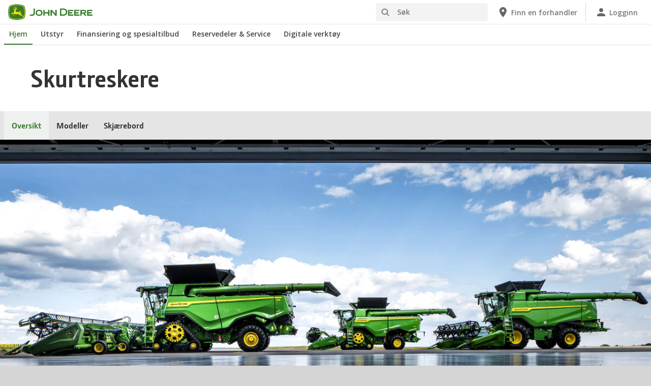

--- FILE ---
content_type: text/html; charset=UTF-8
request_url: https://www.deere.no/no/combines/
body_size: 10587
content:
<!DOCTYPE html>
<!--[if lt IE 7]><html class="no-js lt-ie10 lt-ie9 lt-ie8 lt-ie7 ie6"> <![endif]-->
<!--[if IE 7]>   <html class="no-js lt-ie10 lt-ie9 lt-ie8 ie7"> <![endif]-->
<!--[if IE 8]>   <html class="no-js lt-ie10 lt-ie9 ie8"> <![endif]-->
<!--[if IE 9]>   <html class="no-js lt-ie10 ie9"> <![endif]-->
<!--[if gt IE 9]><!-->
<html class="no-js" lang="no" xml:lang="no">
<!--<![endif]-->
<head>
<meta charset="utf-8">
<meta content="IE=edge" http-equiv="X-UA-Compatible">
<title>Skurtreskere fra John Deere: Effektiv landbruksteknologi | John Deere NO</title>
<!--fixed-layout-->
<!--ls:begin[meta-keywords]-->
<meta name="keywords" content="skjærebord, john deere landbruksutstyr,john deere skurtresker,skurtresker innhøsting, landbruksutstyr,skurtresker,plattformer, maisskurtresker, risskurtresker, finsnittere, skutreskere,kornskurtreskere, skurtreskere, gårdsutstyr, john deere utstyr, finsnitter, kornhøsting">
<!--ls:end[meta-keywords]-->
<!--ls:begin[meta-description]-->
<meta name="description" content="Skurtreskere fra John Deere hjelper deg med å jobbe effektivt. Oppdag W-, T- og S-serien fra John Deere: ✓Modeller ✓Funksjoner ✓Tilbud">
<!--ls:end[meta-description]-->
<!--ls:begin[custom-meta-data]-->
<meta name="industry" content="Agriculture">
<meta name="country" content="tt">
<meta name="language" content="en">
<meta name="type" content="deere/pim/AT Category Group.template">
<meta name="content-owner" content="Agriculture &amp; Turf">
<!--ls:end[custom-meta-data]-->
<link rel="canonical" href="https://www.deere.no/no/combines/">
<!--ls:begin[stylesheet]-->
<link type="text/css" href="/assets/styles/vendor.css" rel="stylesheet">
<!--ls:end[stylesheet]-->
<!--ls:begin[stylesheet]-->
<link type="text/css" href="/assets/styles/main.css" rel="stylesheet">
<!--ls:end[stylesheet]-->
<!--ls:begin[stylesheet]-->
<link type="text/css" href="/assets/styles/comp-wrappers.css" rel="stylesheet">
<!--ls:end[stylesheet]-->
<!--ls:begin[stylesheet]-->
<link type="text/css" href="/assets/styles/accessibility.css" rel="stylesheet">
<!--ls:end[stylesheet]-->
<!--ls:begin[script]-->
<script src="/assets/scripts/vendor/modernizr-custom.js"></script>
<!--ls:end[script]-->
<!--ls:begin[favicon]-->
<link href="/assets/images/image-icons/favicon.ico" rel="icon">
<!--ls:end[favicon]-->
        
<!--ls:begin[component-1501202978551]-->
<!-- OneTrust Cookies Consent Notice start for deere.com --> <script src="https://cdn.cookielaw.org/scripttemplates/otSDKStub.js" type="text/javascript" charset="UTF-8" data-domain-script="405f27f8-7130-4323-a24f-54861cf29f0c" data-language="no"></script> <script type="text/javascript">function OptanonWrapper() { }</script> 
<!-- OneTrust Cookies Consent Notice end for deere.com --> <script> window.digitalData = window.digitalData || {}; </script> <script src="//assets.adobedtm.com/c271735be4ea/63ef94201497/launch-e503d5e25c80.min.js" async></script> <link rel="alternate" hreflang="no-no" href="https://www.deere.no/no/"> 
<!--ls:end[component-1501202978551]-->
        
        <meta name="country" content="no"><meta name="language" content="no"><script>window.digitalData={"page":{"pageInfo":{"country":"no","language":"no"},"category": {"pageType":"deere/pim/AT Category Group.template"}}};</script>
        <!--ls:begin[head-injection]-->
<meta name="category-id" content="en_gb_combines">
<meta name="category-title" content="Skurtreskere | John Deere Storbritannia og Irland">
<meta name="category-name" content="Skurtreskere">
<meta name="category-path" content="sites/deere/gb/en/website/products/combines/index.page">
<meta name="category-industry" content="Agriculture"><!--ls:end[head-injection]--><!--ls:begin[tracker-injection]--><!--ls:end[tracker-injection]--><!--ls:begin[script]--><!--ls:end[script]-->
</head>
<body>
<!--ls:begin[body]-->
<!--ls:begin[component-output]--><div id="ls-canvas" class="wrapper clearfix">
<!--ls:begin[component-1492388275590]--><!-- Header Include START -->  
<!--ls:begin[component-1563343868410]--><div class="skip-navigation-wrapper"> 
 <a id="skipLink" tabindex="1" class="sr-only sr-only-focusable" href="#MainContentSection">Skip to main content</a> 
</div>
<!--ls:end[component-1563343868410]-->
<!--ls:begin[component-1478702911999]--><span style="display:none" id="consentTextYouTube">Hvis du vil se videoer som ligger på YouTube, klikker du på lenken til Innstillinger for informasjonskapsler og godtar målrettede informasjonskapsler.</span><span style="display:none" id="consentTextYouTubeLabel">Innstillinger for informasjonskapsler</span><div class="nav-container unscrolled" id="menu-0001"> 
 <main class="nav-content-wrapper"> 
  <header class="app-header"> 
   <div class="app-main-header"> 
    <div class="nav-logo-container" itemtype="http://schema.org/Corporation" itemscope> 
     <meta itemprop="name" content="John Deere"> 
     <a tabindex="0" itemprop="url" class="nav-logo" title="John Deere" aria-label="John Deere" href="/no/index.html"></a> 
    </div> 
    <div class="nav-aux-container nav-sub-navigation-container"> 
     <ul class="nav-aux nav-pills nav-sub-navigation"> 
      <li> 
       <div class="search-input"> 
        <form method="get" action="/no/sok/" id="searchDesktopForm" name="nav-search-form"> 
         <label class="visuallyhidden" for="searchDesktopInput">Søk</label>
         <input aria-required="false" data-msg-required="" required name="term" class="input typeahead search-input-field" tabindex="0" id="searchDesktopInput" type="text" placeholder="Søk" aria-label="Søk">
         <button class="btn btn-search" aria-hidden="true" tabindex="-1" type="submit" aria-label="Søk"><span class="icon-jd_search"></span></button> 
        </form> 
       </div> </li> 
      <li> <a href="https://dealerlocator.deere.com/servlet/country=NO?locale=no_NO" aria-label="John Deere Finn en forhandler"><span class="uxf-icon"> 
         <svg focusable="false" aria-hidden="true" xmlns="http://www.w3.org/2000/svg"> 
          <path d="M12 2C8.13 2 5 5.13 5 9c0 5.25 7 13 7 13s7-7.75 7-13c0-3.87-3.13-7-7-7zm0 9.5a2.5 2.5 0 0 1 0-5 2.5 2.5 0 0 1 0 5z"></path> 
          <path d="M0 0h24v24H0z" fill="none"></path> 
         </svg> </span><span class="hidden-mobile">Finn en forhandler</span></a> </li> 
      <li class="sign-in"> <a href="/no/digitale-verktoy/" aria-label="John Deere Logginn"><span class="uxf-icon"> 
         <svg focusable="false" aria-hidden="true" xmlns="http://www.w3.org/2000/svg"> 
          <path d="M12 12c2.21 0 4-1.79 4-4s-1.79-4-4-4-4 1.79-4 4 1.79 4 4 4zm0 2c-2.67 0-8 1.34-8 4v2h16v-2c0-2.66-5.33-4-8-4z"></path> 
          <path d="M0 0h24v24H0z" fill="none"></path> 
         </svg> </span><span class="hidden-mobile">Logginn</span></a> </li> 
      <li class="hidden-desktop"> <a aria-label="click to see menu" tabindex="0" class="nav-menu-button" href="#ls-canvas"><span class="icon-jd_hamburger"></span></a> </li> 
     </ul> 
    </div> 
   </div> 
  </header> 
  <div class="nav-content"> 
   <nav class="app-main-navigation"> 
    <a tabindex="0" aria-label="back button" class="btn-back" href="#ls-canvas"><span class="icon-jd_carrot_left"></span>Tilbake</a> 
    <ul class="nav-tier1"> 
     <li> <a class="primary-link active-primary-link" href="/no/index.html" aria-label="John Deere Hjem">Hjem</a> </li> 
     <li> <a class="primary-link" href="#ls-canvas" data-target="nav-tier2-equipment" data-section="section1" aria-label="John Deere Utstyr">Utstyr<span class="icon-jd_carrot_right hidden-desktop"></span></a> </li> 
     <li> <a class="primary-link" href="#ls-canvas" data-target="nav-tier2-machine" data-section="section2" aria-label="John Deere Finansiering og spesialtilbud">Finansiering og spesialtilbud<span class="icon-jd_carrot_right hidden-desktop"></span></a> </li> 
     <li> <a class="primary-link" href="#ls-canvas" data-target="nav-tier2-parts-and-service" data-section="section3" aria-label="John Deere Reservedeler &amp; Service">Reservedeler &amp; Service<span class="icon-jd_carrot_right hidden-desktop"></span></a> </li> 
     <li> <a class="primary-link" href="#ls-canvas" data-target="nav-tier2-digital-tools" data-section="section4" aria-label="John Deere Digitale verktøy">Digitale verktøy<span class="icon-jd_carrot_right hidden-desktop"></span></a> </li> 
     <li class="hidden-desktop"> <a class="additional-link" href="https://dealerlocator.deere.com/servlet/country=NO?locale=no_NO" aria-label="John Deere Finn en forhandler"><span class="uxf-icon"> 
        <svg focusable="false" aria-hidden="true" xmlns="http://www.w3.org/2000/svg"> 
         <path d="M12 2C8.13 2 5 5.13 5 9c0 5.25 7 13 7 13s7-7.75 7-13c0-3.87-3.13-7-7-7zm0 9.5a2.5 2.5 0 0 1 0-5 2.5 2.5 0 0 1 0 5z"></path> 
         <path d="M0 0h24v24H0z" fill="none"></path> 
        </svg> </span><span class="hidden-mobile">Finn en forhandler</span></a> </li> 
     <li class="hidden-desktop sign-in"> <a class="additional-link" href="/no/digitale-verktoy/" aria-label="John Deere Logginn"><span class="uxf-icon"> 
        <svg focusable="false" aria-hidden="true" xmlns="http://www.w3.org/2000/svg"> 
         <path d="M12 12c2.21 0 4-1.79 4-4s-1.79-4-4-4-4 1.79-4 4 1.79 4 4 4zm0 2c-2.67 0-8 1.34-8 4v2h16v-2c0-2.66-5.33-4-8-4z"></path> 
         <path d="M0 0h24v24H0z" fill="none"></path> 
        </svg> </span><span class="hidden-mobile">Logginn</span></a> </li> 
    </ul> 
    <ul class="nav-tier2" id="nav-tier2-equipment"> 
     <li> <a data-menu-category="Utstyr" class="secondary-link" href="/no/landbruk/" data-target="nav-tier3-agriculture" aria-label="Utstyr - Landbruk">Landbruk<span class="icon-jd_carrot_right"></span></a> </li> 
     <li> <a data-menu-category="Utstyr" class="secondary-link" href="/no/plen-og-hage/" data-target="nav-tier3-lawn-and-garden" aria-label="Utstyr - Plen- og hage">Plen- og hage<span class="icon-jd_carrot_right"></span></a> </li> 
     <li> <a data-menu-category="Utstyr" class="secondary-link" href="/no/landskapspleie/" data-target="nav-tier3-landscaping-and-grounds-care" aria-label="Utstyr - Utstyr for landskapspleie og gartnertjenester">Utstyr for landskapspleie og gartnertjenester<span class="icon-jd_carrot_right"></span></a> </li> 
     <li> <a data-menu-category="Utstyr" class="secondary-link" href="/no/skogsmaskiner/" data-target="nav-tier3-forestry" aria-label="Utstyr - Skogsmaskiner">Skogsmaskiner<span class="icon-jd_carrot_right"></span></a> </li> 
     <li class="additional-link"> <a class="secondary-link additional-link" href="/no/utstyr/" data-target="nav-tier3-view-all-equipment">Vis alt utstyr</a> </li> 
     <li class="additional-link"> <a class="secondary-link additional-link" href="https://www.machinefinder.eu/ww/no-NO/mf" data-target="nav-tier3-view-used-equipment">Vis brukt utstyr</a> </li> 
    </ul> 
    <ul class="nav-tier2" id="nav-tier2-machine"> 
     <li> <a data-menu-category="Finansiering og spesialtilbud" class="secondary-link" href="/no/finansiering/finans/" data-target="nav-tier3-finance" aria-label="Finansiering og spesialtilbud - Finansiering">Finansiering<span class="icon-jd_carrot_right"></span></a> </li> 
     <li> <a data-menu-category="Finansiering og spesialtilbud" class="secondary-link" href="/no/skogsmaskiner/skogsmaskiner-kontaktinformasjon/" data-target="nav-tier3-machine" aria-label="Finansiering og spesialtilbud - Skogsmaskiner salg">Skogsmaskiner salg<span class="icon-jd_carrot_right"></span></a> </li> 
     <li> <a data-menu-category="Finansiering og spesialtilbud" class="secondary-link" href="/no/finansiering/tilbud-og-rabatter/" data-target="nav-tier3-machine" aria-label="Finansiering og spesialtilbud - Spesialtilbud og rabatter">Spesialtilbud og rabatter<span class="icon-jd_carrot_right"></span></a> </li> 
    </ul> 
    <ul class="nav-tier2" id="nav-tier2-parts-and-service"> 
     <li> <a data-menu-category="Reservedeler &amp; Service" class="secondary-link" href="/no/reservedeler-og-service/reservedeler/" data-target="nav-tier3-parts" aria-label="Reservedeler &amp; Service - Reservedeler">Reservedeler<span class="icon-jd_carrot_right"></span></a> </li> 
     <li> <a data-menu-category="Reservedeler &amp; Service" class="secondary-link" href="/no/reservedeler-og-service/services/" data-target="nav-tier3-services" aria-label="Reservedeler &amp; Service - Service">Service<span class="icon-jd_carrot_right"></span></a> </li> 
     <li> <a data-menu-category="Reservedeler &amp; Service" class="secondary-link" href="/no/reservedeler-og-service/digitale-verktoy/" data-target="nav-tier3-online-shop" aria-label="Reservedeler &amp; Service - Digitale verktøy">Digitale verktøy<span class="icon-jd_carrot_right"></span></a> </li> 
     <li> <a data-menu-category="Reservedeler &amp; Service" class="secondary-link" href="https://www.deere.com/international/en/stellar-support/" data-target="nav-tier3-stellarsupport" aria-label="Reservedeler &amp; Service - StellarSupport">StellarSupport<span class="icon-jd_carrot_right"></span></a> </li> 
     <li> <a data-menu-category="Reservedeler &amp; Service" class="secondary-link" href="/no/reservedeler-og-service/service/" data-target="nav-tier3-Forestry" aria-label="Reservedeler &amp; Service - Skogsmaskiner service">Skogsmaskiner service<span class="icon-jd_carrot_right"></span></a> </li> 
     <li> <a data-menu-category="Reservedeler &amp; Service" class="secondary-link" href="/no/reservedeler-og-service/reservedeler/reservedeler-for-skogsmaskiner/" data-target="nav-tier3-forestry-parts" aria-label="Reservedeler &amp; Service - Reservedeler for skogsmaskiner">Reservedeler for skogsmaskiner<span class="icon-jd_carrot_right"></span></a> </li> 
    </ul> 
    <ul class="nav-tier2" id="nav-tier2-digital-tools"> 
     <li> <a data-menu-category="Digitale verktøy" class="secondary-link" href="/no/digitale-verktoy/" data-target="nav-tier3-Digital Tools" aria-label="Digitale verktøy - Digitale verktøy">Digitale verktøy<span class="icon-jd_carrot_right"></span></a> </li> 
    </ul> 
    <div id="nav-tier3-agriculture" class="nav-tier3 section1"> 
     <div class="primary"> 
      <a data-menu-category="Utstyr" class="primary-link" href="/no/landbruk/" aria-label="Landbruk - Landbruk">Landbruk<span class="icon-jd_carrot_right"></span></a> 
     </div> 
     <div class="content"> 
      <ul> 
       <li> <a data-menu-category="Utstyr" class="secondary-link" href="/no/presisjonslandbruk/" aria-label="Landbruk - Smarte løsninger for gårdsdriften">Smarte løsninger for gårdsdriften</a> </li> 
       <li> <a data-menu-category="Utstyr" class="secondary-link" href="/no/traktorer/" aria-label="Landbruk - Traktorer">Traktorer</a> </li> 
       <li> <a data-menu-category="Utstyr" class="secondary-link" href="/no/combines/" aria-label="Landbruk - Skurtreskere">Skurtreskere</a> </li> 
       <li> <a data-menu-category="Utstyr" class="secondary-link" href="/no/selvgående-finsnittere/f8-f9-serien/" aria-label="Landbruk - Selvgående finsnittere">Selvgående finsnittere</a> </li> 
       <li> <a data-menu-category="Utstyr" class="secondary-link" href="/no/sprøyter/" aria-label="Landbruk - Åkersprøyter">Åkersprøyter</a> </li> 
       <li> <a data-menu-category="Utstyr" class="secondary-link" href="/no/rundballepresser/" aria-label="Landbruk - Baller">Baller</a> </li> 
       <li> <a data-menu-category="Utstyr" class="secondary-link" href="/no/slåmaskiner-med-stengelbehandler/" aria-label="Landbruk - Skiveslåmaskiner med stengelbehandler">Skiveslåmaskiner med stengelbehandler</a> </li> 
       <li> <a data-menu-category="Utstyr" class="secondary-link" href="/no/frontlastere/" aria-label="Landbruk - Frontlastere">Frontlastere</a> </li> 
       <li> <a data-menu-category="Utstyr" class="secondary-link" href="/no/reservedeler-og-service/services/#title-fea9dab3-c332-905d-1a6c-cbc9a0d649f2" aria-label="Landbruk - Connected Support™">Connected Support™</a> </li> 
       <li> <a data-menu-category="Utstyr" class="secondary-link" href="/no/gator-nyttekjøretøyer/" aria-label="Landbruk - Gator UTV">Gator UTV</a> </li> 
      </ul> 
     </div> 
    </div> 
    <div id="nav-tier3-lawn-and-garden" class="nav-tier3 section1"> 
     <div class="primary"> 
      <a data-menu-category="Utstyr" class="primary-link" href="/no/plen-og-hage/" aria-label="Plen- og hage - Plen- og hage">Plen- og hage<span class="icon-jd_carrot_right"></span></a> 
     </div> 
     <div class="content"> 
      <ul> 
       <li> <a data-menu-category="Utstyr" class="secondary-link" href="/no/gressklippere/utstyr-for-ridere-traktorplenklippere/" aria-label="Plen- og hage - Utstyr til plenklippere">Utstyr til plenklippere</a> </li> 
       <li> <a data-menu-category="Utstyr" class="secondary-link" href="/no/gator-nyttekjøretøyer/" aria-label="Plen- og hage - Gator UTV">Gator UTV</a> </li> 
       <li> <a data-menu-category="Utstyr" class="secondary-link" href="/no/kompakt-traktorer/" aria-label="Plen- og hage - Kompakt-traktorer">Kompakt-traktorer</a> </li> 
      </ul> 
     </div> 
    </div> 
    <div id="nav-tier3-landscaping-and-grounds-care" class="nav-tier3 section1"> 
     <div class="primary"> 
      <a data-menu-category="Utstyr" class="primary-link" href="/no/landskapspleie/" aria-label="Utstyr for landskapspleie og gartnertjenester - Utstyr for landskapspleie og gartnertjenester">Utstyr for landskapspleie og gartnertjenester<span class="icon-jd_carrot_right"></span></a> 
     </div> 
     <div class="content"> 
      <ul> 
       <li> <a data-menu-category="Utstyr" class="secondary-link" href="/no/precision-turf-technology/" aria-label="Utstyr for landskapspleie og gartnertjenester - Teknologi fra for presisjonsgressklippere">Teknologi fra for presisjonsgressklippere</a> </li> 
       <li> <a data-menu-category="Utstyr" class="secondary-link" href="/no/profesjonell-gressklipping/" aria-label="Utstyr for landskapspleie og gartnertjenester - Plenklippere">Plenklippere</a> </li> 
       <li> <a data-menu-category="Utstyr" class="secondary-link" href="/no/gator-nyttekjøretøyer/" aria-label="Utstyr for landskapspleie og gartnertjenester - Gator UTV">Gator UTV</a> </li> 
       <li> <a data-menu-category="Utstyr" class="secondary-link" href="/no/kompakt-traktorer/" aria-label="Utstyr for landskapspleie og gartnertjenester - Kompakt-traktorer">Kompakt-traktorer</a> </li> 
       <li> <a data-menu-category="Utstyr" class="secondary-link" href="/no/mindre-traktorer/" aria-label="Utstyr for landskapspleie og gartnertjenester - Kompakttraktorer">Kompakttraktorer</a> </li> 
      </ul> 
     </div> 
    </div> 
    <div id="nav-tier3-forestry" class="nav-tier3 section1"> 
     <div class="primary"> 
      <a data-menu-category="Utstyr" class="primary-link" href="/no/skogsmaskiner/" aria-label="Skogsmaskiner - Skogsmaskiner">Skogsmaskiner<span class="icon-jd_carrot_right"></span></a> 
     </div> 
     <div class="content"> 
      <ul> 
       <li> <a data-menu-category="Utstyr" class="secondary-link" href="/no/lastbarere/" aria-label="Skogsmaskiner - Lastbærere">Lastbærere</a> </li> 
       <li> <a data-menu-category="Utstyr" class="secondary-link" href="/no/hogstmaskiner/" aria-label="Skogsmaskiner - Hogstmaskiner">Hogstmaskiner</a> </li> 
       <li> <a data-menu-category="Utstyr" class="secondary-link" href="/no/skogsmaskiner/hogstaggregat/" aria-label="Skogsmaskiner - Hogstaggregat">Hogstaggregat</a> </li> 
       <li> <a data-menu-category="Utstyr" class="secondary-link" href="/no/skogsmaskiner/ibc/" aria-label="Skogsmaskiner - Intelligent Kranstyring IBC">Intelligent Kranstyring IBC</a> </li> 
       <li> <a data-menu-category="Utstyr" class="secondary-link" href="/no/skogsmaskiner/timbermatic-kart/" aria-label="Skogsmaskiner - TimberMatic Kart">TimberMatic Kart</a> </li> 
       <li> <a data-menu-category="Utstyr" class="secondary-link" href="/no/skogsmaskiner/timbermatic-kart/timbermanager/" aria-label="Skogsmaskiner - TimberManager">TimberManager</a> </li> 
      </ul> 
     </div> 
    </div> 
    <div id="nav-tier3-view-all-equipment" class="nav-tier3 section1"> 
     <div class="primary"> 
      <a class="primary-link" href="/no/utstyr/">Vis alt utstyr<span class="icon-jd_carrot_right"></span></a> 
     </div> 
     <div class="content"> 
      <ul> 
       <li> <a class="secondary-link" href="/no/presisjonslandbruk/">Landbruks-styringssystem</a> </li> 
       <li> <a class="secondary-link" href="/no/rundballepresser/">Baller</a> </li> 
       <li> <a class="secondary-link" href="/no/combines/">Skurtreskere</a> </li> 
       <li> <a class="secondary-link" href="/no/frontlastere/">Frontlaster</a> </li> 
       <li> <a class="secondary-link" href="/no/lastbarere/">Lastbærere</a> </li> 
       <li> <a class="secondary-link" href="/no/profesjonell-gressklipping/frontmonterte-rotorklippere/">Frontmonterte rotorklippere</a> </li> 
       <li> <a class="secondary-link" href="/no/gator-nyttekjøretøyer/">Gator UTV</a> </li> 
       <li> <a class="secondary-link" href="/no/presisjonslandbruk/styringslosninger/">Sporfølging og Maskinautomasjon</a> </li> 
       <li> <a class="secondary-link" href="/no/slåmaskiner-med-stengelbehandler/">Skiveslåmaskiner med stengelbehandler</a> </li> 
      </ul> 
     </div> 
    </div> 
    <div id="nav-tier3-view-used-equipment" class="nav-tier3 section1"> 
     <div class="primary"> 
      <a class="primary-link" href="https://www.machinefinder.eu/ww/no-NO/mf">Vis brukt utstyr<span class="icon-jd_carrot_right"></span></a> 
     </div> 
     <div class="content"> 
      <ul></ul> 
     </div> 
    </div> 
    <div id="nav-tier3-finance" class="nav-tier3 section2"> 
     <div class="primary"> 
      <a data-menu-category="Finansiering og spesialtilbud" class="primary-link" href="/no/finansiering/finans/" aria-label="Finansiering - Finansiering">Finansiering<span class="icon-jd_carrot_right"></span></a> 
     </div> 
     <div class="content"> 
      <ul> 
       <li> <a data-menu-category="Finansiering og spesialtilbud" class="secondary-link" href="/no/finansiering/finans/leasing/" aria-label="Finansiering - Leasing">Leasing</a> </li> 
       <li> <a data-menu-category="Finansiering og spesialtilbud" class="secondary-link" href="/no/finansiering/finans/om-john-deere-financial/" aria-label="Finansiering - Om John Deere Financial">Om John Deere Financial</a> </li> 
      </ul> 
     </div> 
    </div> 
    <div id="nav-tier3-machine" class="nav-tier3 section2"> 
     <div class="primary"> 
      <a data-menu-category="Finansiering og spesialtilbud" class="primary-link" href="/no/skogsmaskiner/skogsmaskiner-kontaktinformasjon/" aria-label="Skogsmaskiner salg - Skogsmaskiner salg">Skogsmaskiner salg<span class="icon-jd_carrot_right"></span></a> 
     </div> 
     <div class="content"></div> 
    </div> 
    <div id="nav-tier3-machine" class="nav-tier3 section2"> 
     <div class="primary"> 
      <a data-menu-category="Finansiering og spesialtilbud" class="primary-link" href="/no/finansiering/tilbud-og-rabatter/" aria-label="Spesialtilbud og rabatter - Spesialtilbud og rabatter">Spesialtilbud og rabatter<span class="icon-jd_carrot_right"></span></a> 
     </div> 
     <div class="content"></div> 
    </div> 
    <div id="nav-tier3-parts" class="nav-tier3 section3"> 
     <div class="primary"> 
      <a data-menu-category="Reservedeler &amp; Service" class="primary-link" href="/no/reservedeler-og-service/reservedeler/" aria-label="Reservedeler - Reservedeler">Reservedeler<span class="icon-jd_carrot_right"></span></a> 
     </div> 
     <div class="content"> 
      <ul> 
       <li> <a data-menu-category="Reservedeler &amp; Service" class="secondary-link" href="/no/reservedeler-og-service/reservedeler/deler-til-landbruk/" aria-label="Reservedeler - Reservedeler til landbruket">Reservedeler til landbruket</a> </li> 
       <li> <a data-menu-category="Reservedeler &amp; Service" class="secondary-link" href="/no/reservedeler-og-service/reservedeler/deler-til-landskapspleie/" aria-label="Reservedeler - Reservedeler for landskapsarbeid og gartnertjenester">Reservedeler for landskapsarbeid og gartnertjenester</a> </li> 
       <li> <a data-menu-category="Reservedeler &amp; Service" class="secondary-link" href="/no/reservedeler-og-service/reservedeler/reman-deler/" aria-label="Reservedeler - Reman Reservedeler">Reman Reservedeler</a> </li> 
       <li> <a data-menu-category="Reservedeler &amp; Service" class="secondary-link" href="/no/reservedeler-og-service/reservedeler/tilbehør-vedlikehold-og-verksted/" aria-label="Reservedeler - Tilbehør vedlikehold verksted">Tilbehør vedlikehold verksted</a> </li> 
       <li> <a data-menu-category="Reservedeler &amp; Service" class="secondary-link" href="/no/reservedeler-og-service/reservedeler/logistikk/" aria-label="Reservedeler - Logistikk">Logistikk</a> </li> 
       <li> <a data-menu-category="Reservedeler &amp; Service" class="secondary-link" href="https://partscatalog.deere.com/jdrc/" aria-label="Reservedeler - Finn del">Finn del</a> </li> 
      </ul> 
     </div> 
    </div> 
    <div id="nav-tier3-services" class="nav-tier3 section3"> 
     <div class="primary"> 
      <a data-menu-category="Reservedeler &amp; Service" class="primary-link" href="/no/reservedeler-og-service/services/" aria-label="Service - Service">Service<span class="icon-jd_carrot_right"></span></a> 
     </div> 
     <div class="content"> 
      <ul></ul> 
     </div> 
    </div> 
    <div id="nav-tier3-online-shop" class="nav-tier3 section3"> 
     <div class="primary"> 
      <a data-menu-category="Reservedeler &amp; Service" class="primary-link" href="/no/reservedeler-og-service/digitale-verktoy/" aria-label="Digitale verktøy - Digitale verktøy">Digitale verktøy<span class="icon-jd_carrot_right"></span></a> 
     </div> 
     <div class="content"></div> 
    </div> 
    <div id="nav-tier3-stellarsupport" class="nav-tier3 section3"> 
     <div class="primary"> 
      <a data-menu-category="Reservedeler &amp; Service" class="primary-link" href="https://www.deere.com/international/en/stellar-support/" aria-label="StellarSupport - StellarSupport">StellarSupport<span class="icon-jd_carrot_right"></span></a> 
     </div> 
     <div class="content"></div> 
    </div> 
    <div id="nav-tier3-Forestry" class="nav-tier3 section3"> 
     <div class="primary"> 
      <a data-menu-category="Reservedeler &amp; Service" class="primary-link" href="/no/reservedeler-og-service/service/" aria-label="Skogsmaskiner service - Skogsmaskiner service">Skogsmaskiner service<span class="icon-jd_carrot_right"></span></a> 
     </div> 
     <div class="content"></div> 
    </div> 
    <div id="nav-tier3-forestry-parts" class="nav-tier3 section3"> 
     <div class="primary"> 
      <a data-menu-category="Reservedeler &amp; Service" class="primary-link" href="/no/reservedeler-og-service/reservedeler/reservedeler-for-skogsmaskiner/" aria-label="Reservedeler for skogsmaskiner - Reservedeler for skogsmaskiner">Reservedeler for skogsmaskiner<span class="icon-jd_carrot_right"></span></a> 
     </div> 
     <div class="content"></div> 
    </div> 
    <div id="nav-tier3-Digital Tools" class="nav-tier3 section4"> 
     <div class="primary"> 
      <a data-menu-category="Digitale verktøy" class="primary-link" href="/no/digitale-verktoy/" aria-label="Digitale verktøy - Digitale verktøy">Digitale verktøy<span class="icon-jd_carrot_right"></span></a> 
     </div> 
     <div class="content"></div> 
    </div> 
   </nav> 
   <div class="nav-screen-mobile"></div> 
  </div> 
 </main> 
</div><div class="nav-screen"></div><div id='MainContentSection'> 
<!--ls:end[component-1478702911999]-->  <!-- Header Include END --><!--ls:end[component-1492388275590]--><!--ls:begin[component-1492388275591]-->
<!--ls:end[component-1492388275591]--><!--ls:begin[component-1492388275592]--><!--ls:end[component-1492388275592]--><!--ls:begin[component-1492388275600]--><div id="title-3f2d0043-a3b7-da87-befe-5059634a5db9" class="container title-main">
   <h1>Skurtreskere</h1>
</div><!--ls:end[component-1492388275600]--><!--ls:begin[component-1654122181441]--><div class="nav-sticky" data-action="navSticky">
   <div class="nav-links"></div>
   <div class="left-container">
      <div class="nav-arrow nav-arrow-left"></div>
   </div>
   <div class="right-container">
      <div class="nav-arrow nav-arrow-right"></div>
   </div>
</div><!--ls:end[component-1654122181441]--><!--ls:begin[component-1653949062337]--><div id="hero-eb9d75c9-b9bb-e1a5-3ad3-17975663b1ed" class="hero  nav-section">
<span class="nav-name">Oversikt</span>
<div class="container small-seperator">
<div class="content">
<div class="hero-background">
<picture><source media="(min-width: 992px)" srcset="/assets/images/region-2/products/combines/combines-hero.jpg"/><source media="(min-width: 768px)" srcset="/assets/images/region-2/products/combines/combines-hero.jpg"/><source media="(min-width: 320px)" srcset="/assets/images/region-2/products/combines/combines-hero.jpg"/><img src="/assets/images/region-2/products/combines/combines-hero.jpg" alt="harvest-stars-hero"></picture>
</div>
<div class="hero-text hero-middle hero-center text-xs-center text-sm-center g-f-color-black"></div>
</div>
</div>
</div>
<!--ls:end[component-1653949062337]--><!--ls:begin[component-1653949062792]--><div id="generic-content-block-78492456-610a-6c90-aea4-d82d13c47871">
   <div class="container" data-action="genericComponent">
      <div class="generic-copy-block small-seperator">
         <div class="row">
            <div class="col-sm-12 col-md-12">
               <div class="content"><h2 style="text-align: center;">Utmerkelseskoden: skurtreskeren vår DeereNA</h2> <p style="text-align: center;">Våre T5-, T6-, S7- og X9-skurtreskere, har nå den nye stilen og førerhyttedesignet som X9, inkludert det massive G5Plus-displayet i HD. De nye, effektive JD9X- og JD14X-motorene, gir deg fremdrift med HarvestMotion&trade; og Harvest IPM-teknologi. Hele skurtreskerserien har allsidige skjærebord og kornhåndtering med høy hastighet, for å sikre at landbrukspotensialet ditt er like stort som målene dine.</p></div>
            </div>
         </div>
      </div>
   </div>
</div><!--ls:end[component-1653949062792]--><!--ls:begin[component-1653949062793]--><div data-action="nesting" id="nesting-2e4dd9bf-2190-e06d-2de3-e9a91bfea791" class="container nesting g-bg-medium-gray equal-height nav-section" data-group-name="combines-harvester"><span class="nav-name">Modeller</span><div class="row">
      <div class="col col-sm-4 col-md-4"></div>
      <div class="col col-sm-4 col-md-4"></div>
      <div class="col col-sm-4 col-md-4"></div>
   </div>
</div><!--ls:end[component-1653949062793]--><!--ls:begin[component-1653949062794]--><div class="components-container ">
   <div id="block-content-42a460b8-f723-cdd6-1a01-a667dd8a6b50" class="component" data-sequence="1" data-group="combines-harvester">
      <div class="block-content secondary row">
         <div class="image-cont col-xs-12 col-sm-6 col-md-12 ">
            <div class="image-wrapper">
               <div><picture class="image"><source media="(min-width: 992px)" srcset="/assets/images/region-2/products/combines/x9-combines.jpg"/><source media="(min-width: 768px)" srcset="/assets/images/region-2/products/combines/x9-combines.jpg"/><source media="(min-width: 320px)" srcset="/assets/images/region-2/products/combines/x9-combines.jpg"/><img src="/assets/images/region-2/products/combines/x9-combines.jpg" alt="Modeller" title="X-serien på 100 tonn/t*"></picture></div>
            </div>
         </div>
         <div class="content col-xs-12 col-sm-6 col-md-12 ">
            <h3 class="title g-f-color-black">X9-skurtreskere</h3>
            <p class="description g-f-color-black">Oppnå de største innhøstingsmålene dine med X9-flaggskipets banebrytende prediktiv automatisering og nyeste teknologioppdateringer. Utforsk alle funksjonene som er utformet for å ta innhøstingen din til nye nivåer av kvalitet og produktivitet.</p>
            <div class="cta"><a class="btn btn-outline-green" href="/no/combines/x-serien/" target="_self">Vis X9-skurtreskere <span class="visuallyhidden">om X9-skurtreskere</span></a></div>
         </div>
      </div>
   </div>
</div><!--ls:end[component-1653949062794]--><!--ls:begin[component-1653949062795]--><div class="components-container ">
   <div id="block-content-c0780d1c-f65c-91f4-c0c7-99fc99024a72" class="component" data-sequence="2" data-group="combines-harvester">
      <div class="block-content secondary row image-top">
         <div class="image-cont col-xs-12 col-sm-12 ">
            <div class="image-wrapper">
               <div><picture class="image"><source media="(min-width: 992px)" srcset="/assets/images/region-2/products/combines/s7-combines.jpg"/><source media="(min-width: 768px)" srcset="/assets/images/region-2/products/combines/s7-combines.jpg"/><source media="(min-width: 320px)" srcset="/assets/images/region-2/products/combines/s7-combines.jpg"/><img src="/assets/images/region-2/products/combines/s7-combines.jpg" alt="Modell" title="S-serien på 75 tonn/t*"></picture></div>
            </div>
         </div>
         <div class="content col-xs-12 col-sm-12 ">
            <h3 class="title g-f-color-black">S7-skurtreskere</h3>
            <p class="description g-f-color-black">Takket være den avanserte teknologien til S7, inkludert automatisering av innhøstingsinnstillinger og forutsigbar kjørehastighetautomatisering, kan alle operatører nå arbeide på nivå med eksperter. Oppdag den revolusjonerende innhøstingsteknologien til S7-skurtreskeren.</p>
            <div class="cta"><a class="btn btn-outline-green" href="/no/combines/s7-serien/" target="_self">Vis S7-skurtreskere <span class="visuallyhidden">om S7-skurtreskere</span></a></div>
         </div>
      </div>
   </div>
</div><!--ls:end[component-1653949062795]--><!--ls:begin[component-1653949062796]--><div class="components-container ">
   <div id="block-content-52510ee0-f1ab-945d-830b-fa38fa307f7a" class="component" data-sequence="3" data-group="combines-harvester">
      <div class="block-content secondary row image-top">
         <div class="image-cont col-xs-12 col-sm-12 ">
            <div class="image-wrapper">
               <div><picture class="image"><source media="(min-width: 992px)" srcset="/assets/images/region-2/products/combines/t5-t6-combines.jpg"/><source media="(min-width: 768px)" srcset="/assets/images/region-2/products/combines/t5-t6-combines.jpg"/><source media="(min-width: 320px)" srcset="/assets/images/region-2/products/combines/t5-t6-combines.jpg"/><img src="/assets/images/region-2/products/combines/t5-t6-combines.jpg" alt="Belteduker" title="Skurtreskerne T5 | T6"></picture></div>
            </div>
         </div>
         <div class="content col-xs-12 col-sm-12 ">
            <h3 class="title g-f-color-black">Skurtreskerne T5 | T6</h3>
            <p class="description g-f-color-black">Kos deg med panoramautsikt, en fredelig f&oslash;rerhytteatmosf&aelig;re, luksuri&oslash;se setealternativer og et avansert digitalt arbeidsomr&aring;de. V&aring;re T5- og T6-skurtreskere med <span class="comment-text">ristere og flere slagere </span>tromler, gir deg effektive innovasjoner i premium-f&oslash;rerhyttekomfort.</p>
            <div class="cta"><a class="btn btn-outline-green" href="/no/combines/t5-t6-serien/" target="_self">Vis T5|T6-skurtreskere <span class="visuallyhidden">om Skurtreskerne T5 | T6</span></a></div>
         </div>
      </div>
   </div>
</div><!--ls:end[component-1653949062796]--><!--ls:begin[component-1653949062807]--><div data-action="carousel" id="carousel-15bcd229-438e-b3d7-3bdb-a4c9fe129e89" class="carousel nav-section"><span class="nav-name">Skjærebord</span><div class="container title-related">
      <h2 class="title text-xs-center">Skjærebord med høy ytelse</h2>
      <div class="description"><p style="text-align: center;">Det finnes skj&aelig;rebord for alle slags landbrukssystemer, fra korn til spesialavlinger og ranker.</p></div>
   </div>
   <div class="container">
      <div class="flexslider">
         <ul class="slides">
            <li><a class="item"><picture class="image"><source media="(min-width: 992px)" srcset="/assets/images/region-2/products/combines/hdx-carousel.jpg"/><source media="(min-width: 768px)" srcset="/assets/images/region-2/products/combines/hdx-carousel.jpg"/><source media="(min-width: 320px)" srcset="/assets/images/region-2/products/combines/hdx-carousel.jpg"/><img src="/assets/images/region-2/products/combines/hdx-carousel.jpg" alt="HDX series"></picture><div class="text"><span class="name">HDX</span><span class="description">HDX-skjærebord for kombinerer svært effektiv avlingsmating, fremragende bakkejustering og perfekt jevne stubber på flatt og uregelmessig underlag.</span></div></a></li><script>
        
            var digitalData = window.digitalData || {};
            if(digitalData.util && digitalData.util.registerComponent){
                digitalData.util.registerComponent('', {
                    category: {
                        componentType: 'carousel-item'
                    },
                    componentInfo: {
                        product: {
                            productInfo: {
                                sku: '',
                                baseCode: '',
                                model: 'HDX'
                            }
                        }
                    }
                });
            }
        
        </script><li><a class="item"><picture class="image"><source media="(min-width: 992px)" srcset="/assets/images/region-2/products/combines/rdf-carousel.jpg"/><source media="(min-width: 768px)" srcset="/assets/images/region-2/products/combines/rdf-carousel.jpg"/><source media="(min-width: 320px)" srcset="/assets/images/region-2/products/combines/rdf-carousel.jpg"/><img src="/assets/images/region-2/products/combines/rdf-carousel.jpg" alt="RDF"></picture><div class="text"><span class="name">RDF</span><span class="description">Perfekt bakkejustering med fleksible knivstenger og rent snitt ved høy innhøstingshastighet.</span></div></a></li><script>
        
            var digitalData = window.digitalData || {};
            if(digitalData.util && digitalData.util.registerComponent){
                digitalData.util.registerComponent('', {
                    category: {
                        componentType: 'carousel-item'
                    },
                    componentInfo: {
                        product: {
                            productInfo: {
                                sku: '',
                                baseCode: '',
                                model: 'RDF'
                            }
                        }
                    }
                });
            }
        
        </script><li><a class="item"><picture class="image"><source media="(min-width: 992px)" srcset="/assets/images/region-2/products/combines/bp-carosel.jpg"/><source media="(min-width: 768px)" srcset="/assets/images/region-2/products/combines/bp-carosel.jpg"/><source media="(min-width: 320px)" srcset="/assets/images/region-2/products/combines/bp-carosel.jpg"/><img src="/assets/images/region-2/products/combines/bp-carosel.jpg" alt="BP"></picture><div class="text"><span class="name">BP</span><span class="description">Den perfekte løsningen for følsomme avlinger og områder hvor værforholdene ikke tillater umiddelbar behandling.</span></div></a></li><script>
        
            var digitalData = window.digitalData || {};
            if(digitalData.util && digitalData.util.registerComponent){
                digitalData.util.registerComponent('', {
                    category: {
                        componentType: 'carousel-item'
                    },
                    componentInfo: {
                        product: {
                            productInfo: {
                                sku: '',
                                baseCode: '',
                                model: 'BP'
                            }
                        }
                    }
                });
            }
        
        </script><li><a class="item"><picture class="image"><source media="(min-width: 992px)" srcset="/assets/images/region-2/products/combines/xa-carousel.jpg"/><source media="(min-width: 768px)" srcset="/assets/images/region-2/products/combines/xa-carousel.jpg"/><source media="(min-width: 320px)" srcset="/assets/images/region-2/products/combines/xa-carousel.jpg"/><img src="/assets/images/region-2/products/combines/xa-carousel.jpg" alt="XA series"></picture><div class="text"><span class="name">XA</span><span class="description">XA-multi-kornhøstingredskapet setter en ny standard for innhøsting av ulike korntyper under krevende driftsforhold.</span></div></a></li><script>
        
            var digitalData = window.digitalData || {};
            if(digitalData.util && digitalData.util.registerComponent){
                digitalData.util.registerComponent('', {
                    category: {
                        componentType: 'carousel-item'
                    },
                    componentInfo: {
                        product: {
                            productInfo: {
                                sku: '',
                                baseCode: '',
                                model: 'XA'
                            }
                        }
                    }
                });
            }
        
        </script><li><a class="item"><picture class="image"><source media="(min-width: 992px)" srcset="/assets/images/region-2/products/combines/ra-carousel.jpg"/><source media="(min-width: 768px)" srcset="/assets/images/region-2/products/combines/ra-carousel.jpg"/><source media="(min-width: 320px)" srcset="/assets/images/region-2/products/combines/ra-carousel.jpg"/><img src="/assets/images/region-2/products/combines/ra-carousel.jpg" alt="RA series"></picture><div class="text"><span class="name">RA</span><span class="description">RA-innhøstingsredskapet har mange premiumfunksjoner integrert som standard.</span></div></a></li><script>
        
            var digitalData = window.digitalData || {};
            if(digitalData.util && digitalData.util.registerComponent){
                digitalData.util.registerComponent('', {
                    category: {
                        componentType: 'carousel-item'
                    },
                    componentInfo: {
                        product: {
                            productInfo: {
                                sku: '',
                                baseCode: '',
                                model: 'RA'
                            }
                        }
                    }
                });
            }
        
        </script><li><a class="item"><picture class="image"><source media="(min-width: 992px)" srcset="/assets/images/region-2/products/combines/fa-carousel.jpg"/><source media="(min-width: 768px)" srcset="/assets/images/region-2/products/combines/fa-carousel.jpg"/><source media="(min-width: 320px)" srcset="/assets/images/region-2/products/combines/fa-carousel.jpg"/><img src="/assets/images/region-2/products/combines/fa-carousel.jpg" alt="FA"></picture><div class="text"><span class="name">FA</span><span class="description">Et rent snitt i alle avlinger, tross ujevne bakkeforhold – det er FA. Selv med rotgrønnsaker vil innhøstingsredskapet arbeide med minimalt svinn.</span></div></a></li><script>
        
            var digitalData = window.digitalData || {};
            if(digitalData.util && digitalData.util.registerComponent){
                digitalData.util.registerComponent('', {
                    category: {
                        componentType: 'carousel-item'
                    },
                    componentInfo: {
                        product: {
                            productInfo: {
                                sku: '',
                                baseCode: '',
                                model: 'FA'
                            }
                        }
                    }
                });
            }
        
        </script><li><a class="item"><picture class="image"><source media="(min-width: 992px)" srcset="/assets/images/region-2/products/combines/corn-heads-carousel.jpg"/><source media="(min-width: 768px)" srcset="/assets/images/region-2/products/combines/corn-heads-carousel.jpg"/><source media="(min-width: 320px)" srcset="/assets/images/region-2/products/combines/corn-heads-carousel.jpg"/><img src="/assets/images/region-2/products/combines/corn-heads-carousel.jpg" alt="Corn heads"></picture><div class="text"><span class="name">Maisbord</span><span class="description">Våre maisbord produseres av Geringhoff i Tyskland, og er kjent for sin legendariske holdbarhet og minimale vedlikeholdsbehov.</span></div></a></li><script>
        
            var digitalData = window.digitalData || {};
            if(digitalData.util && digitalData.util.registerComponent){
                digitalData.util.registerComponent('', {
                    category: {
                        componentType: 'carousel-item'
                    },
                    componentInfo: {
                        product: {
                            productInfo: {
                                sku: '',
                                baseCode: '',
                                model: 'Maisbord'
                            }
                        }
                    }
                });
            }
        
        </script></ul>
         <ul class="flex-direction-nav-disabled">
            <li class="flex-nav-prev"><span class="flex-prev flex-disabled"><span class="icon-jd_carrot_left"></span></span></li>
            <li class="flex-nav-next"><span class="flex-next flex-disabled"><span class="icon-jd_carrot_right"></span></span></li>
         </ul>
      </div>
   </div>
</div><script>
        
            var digitalData = window.digitalData || {};
            if(digitalData.util && digitalData.util.registerComponent){
                digitalData.util.registerComponent('carousel-15bcd229-438e-b3d7-3bdb-a4c9fe129e89', {
                    category: {
                        componentType: 'carousel'
                    },
                    componentInfo: {
                        title: 'Skjærebord med høy ytelse',
                        carouselType: 'ProductModel'
                    }
                });
            }
        
        </script><!--ls:end[component-1653949062807]--><!--ls:begin[component-1684880279789]--><div data-action="nesting" id="nesting-098b3e35-b20e-d5dc-e5e0-6b6da49f40f6" class="container nesting equal-height" data-group-name="nesting-center-text-2">
   <div class="nesting-content g-f-color-black">
      <h2>Relaterte temaer</h2>
   </div>
   <div class="row">
      <div class="col col-sm-4 col-md-4"></div>
      <div class="col col-sm-4 col-md-4"></div>
      <div class="col col-sm-4 col-md-4"></div>
   </div>
</div><!--ls:end[component-1684880279789]--><!--ls:begin[component-1684880279805]--><div class="components-container ">
   <div id="block-content-e8a60237-2816-3757-b0e8-9554052ed7e2" class="component" data-sequence="1" data-group="nesting-center-text-2">
      <div class="block-content secondary row">
         <div class="image-cont col-xs-12 col-sm-6 col-md-12 ">
            <div class="image-wrapper">
               <div><picture class="image"><source media="(min-width: 992px)" srcset="/assets/images/region-2/products/combines/combine-grain-sensing.png"/><source media="(min-width: 768px)" srcset="/assets/images/region-2/products/combines/combine-grain-sensing.png"/><source media="(min-width: 320px)" srcset="/assets/images/region-2/products/combines/combine-grain-sensing.png"/><img src="/assets/images/region-2/products/combines/combine-grain-sensing.png" alt="kornanalyse"></picture></div>
            </div>
         </div>
         <div class="content col-xs-12 col-sm-6 col-md-12 ">
            <h3 class="title g-f-color-black">kornanalyse</h3>
            <p class="description g-f-color-black">John Deere HarvestLab&trade; m&aring;ler proteininnhold i sanntid. Det kan hjelpe deg med &aring; ta mer informerte beslutninger om n&aelig;ringsforvaltning, valg av fr&oslash;sorter, markedsf&oslash;ring og lagring av avlinger.</p>
            <div class="cta"><a class="btn btn-outline-green" href="/no/landbruk/korn-maling/" target="_self">Lær mer om kornanalyse <span class="visuallyhidden">om kornanalyse</span></a></div>
         </div>
      </div>
   </div>
</div><!--ls:end[component-1684880279805]--><!--ls:begin[component-1684880279806]--><div class="components-container ">
   <div id="block-content-d3fe9565-95d2-af7f-d438-d729f7362422" class="component" data-sequence="2" data-group="nesting-center-text-2">
      <div class="block-content secondary row">
         <div class="image-cont col-xs-12 col-sm-6 col-md-12 ">
            <div class="image-wrapper">
               <div><picture class="image"><source media="(min-width: 992px)" srcset="/assets/images/region-2/products/combines/combine-connected-support.png"/><source media="(min-width: 768px)" srcset="/assets/images/region-2/products/combines/combine-connected-support.png"/><source media="(min-width: 320px)" srcset="/assets/images/region-2/products/combines/combine-connected-support.png"/><img src="/assets/images/region-2/products/combines/combine-connected-support.png" alt="John Deere Connected Support"></picture></div>
            </div>
         </div>
         <div class="content col-xs-12 col-sm-6 col-md-12 ">
            <h3 class="title g-f-color-black">John Deere Connected Support™</h3>
            <p class="description g-f-color-black">L&aelig;r hvordan forhandleren din kan bruke tilkobling fra JDLink&trade; til &aring; levere en rekke fjernstyrte overv&aring;kningstjenester, som vil forbedre innh&oslash;stingslogistikken.</p>
            <div class="cta"><a class="btn btn-outline-green" href="/no/reservedeler-og-service/services/#title-fea9dab3-c332-905d-1a6c-cbc9a0d649f2" target="_self">Lær mer om Connected Support <span class="visuallyhidden">om John Deere Connected Support™</span></a></div>
         </div>
      </div>
   </div>
</div><!--ls:end[component-1684880279806]--><!--ls:begin[component-1684880279807]--><div class="components-container ">
   <div id="block-content-5eab4ebe-f7d4-d673-53b5-9464a0eec08d" class="component" data-sequence="3" data-group="nesting-center-text-2">
      <div class="block-content secondary row">
         <div class="image-cont col-xs-12 col-sm-6 col-md-12 ">
            <div class="image-wrapper">
               <div><picture class="image"><source media="(min-width: 992px)" srcset="/assets/images/region-2/products/combines/combine-smart-farming.png"/><source media="(min-width: 768px)" srcset="/assets/images/region-2/products/combines/combine-smart-farming.png"/><source media="(min-width: 320px)" srcset="/assets/images/region-2/products/combines/combine-smart-farming.png"/><img src="/assets/images/region-2/products/combines/combine-smart-farming.png" alt="Smart gårdsdrift"></picture></div>
            </div>
         </div>
         <div class="content col-xs-12 col-sm-6 col-md-12 ">
            <h3 class="title g-f-color-black">Smart gårdsdrift</h3>
            <p class="description g-f-color-black">Teknologi kan hjelpe deg med å bruke innhøstingsdataene dine til å planlegge planting og såing for neste sesong.</p>
            <div class="cta"><a class="btn btn-outline-green" href="/no/presisjonslandbruk/" target="_self">Lær mer om smart gårdsdrift <span class="visuallyhidden">om Smart gårdsdrift</span></a></div>
         </div>
      </div>
   </div>
</div><!--ls:end[component-1684880279807]--><!--ls:begin[component-1654208263901]-->
<!--ls:end[component-1654208263901]--><!--ls:begin[component-1492388275599]-->
<!--ls:end[component-1492388275599]--><!--ls:begin[component-1492388275597]--><!-- Footer Include START -->  </div><footer class="ls-area footer container" id="ls-row-1-area-1"> 
 <!--ls:begin[component-1478702911994]-->
 <div class="container"> 
  <div class="row link-list-accordian" data-action="linkListAccordian"> 
   <div id="products-support" class="link-list-group col-md-3"> 
    <h4>Produkter &amp; Support</h4> 
    <ul> 
     <li><a href="/no/reservedeler-og-service/reservedeler/reservedeler-for-skogsmaskiner/" target="_self" aria-label="Produkter &amp; Support - Reservedeler for skogsmaskiner">Reservedeler for skogsmaskiner</a></li> 
     <li><a href="/no/reservedeler-og-service/service/" target="_self" aria-label="Produkter &amp; Support - Service for skogsmaskiner">Service for skogsmaskiner</a></li> 
    </ul> 
   </div> 
   <div id="company-information" class="link-list-group col-md-3"> 
    <h4>Vår bedrift</h4> 
    <ul> 
     <li><a href="/no/var-bedrift/" target="_self" aria-label="Vår bedrift - Om oss">Om oss</a></li> 
     <li><a href="https://johndeere.widen.net/s/jdbbfbxkcz/business-impact-report-2024" target="_blank" aria-label="Vår bedrift - Bærekraft">Bærekraft</a></li> 
     <li><a href="/no/var-bedrift/var-historie/" target="_self" aria-label="Vår bedrift - Vår historie">Vår historie</a></li> 
     <li><a href="/no/var-bedrift/nyheter/" target="_self" aria-label="Vår bedrift - Nyheter og kunngjøringer">Nyheter og kunngjøringer</a></li> 
     <li><a href="https://johndeere.widencollective.com/portals/momi3v1p/JohnDeereMediaGallery" target="_blank" aria-label="Vår bedrift - Media Gallery">Media Gallery</a></li> 
     <li><a href="https://investor.deere.com/our-company/investors-relations/default.aspx" target="_blank" aria-label="Vår bedrift - Investor Relations">Investor Relations</a></li> 
     <li><a href="/no/var-bedrift/bondens-partner/" target="_self" aria-label="Vår bedrift - Vår offisielle partner">Vår offisielle partner</a></li> 
     <li><a href="https://about.deere.com/en-us/explore-john-deere/ethics-compliance/" target="_blank" aria-label="Vår bedrift - Etikk og samsvar">Etikk og samsvar</a></li> 
     <li><a href="https://about.deere.com/en-us/careers/" target="_self" aria-label="Vår bedrift - Karriere">Karriere</a></li> 
    </ul> 
   </div> 
   <div id="publications" class="link-list-group col-md-3"> 
    <h4>Kundemagasiner</h4> 
    <ul> 
     <li><a href="/no/skogsmaskiner/in-the-forest/" target="_self" aria-label="Kundemagasiner - In The Forest ">In The Forest </a></li> 
     <li><a href="/no/reservedeler-og-service/digitale-verktoy/" target="_self" aria-label="Kundemagasiner - Digitale verktøy">Digitale verktøy</a></li> 
     <li><a href="https://thefurrow.co.uk/" target="_blank" aria-label="Kundemagasiner - Digital magazine The Furrow">Digital magazine The Furrow</a></li> 
    </ul> 
   </div> 
   <div id="connect" class="link-list-group col-md-3"> 
    <h4>Koble til John Deere</h4> 
    <ul> 
     <li><a href="/no/koble-til-john-deere/besok-john-deere/" target="_self" aria-label="Koble til John Deere - Besøk John Deere">Besøk John Deere</a></li> 
     <li><a href="/no/var-bedrift/junior-club/" target="_self" aria-label="Koble til John Deere - Junior Club">Junior Club</a></li> 
     <li><a href="https://www.deere.no/no/forms/digital-nyhetstjeneste/" target="_self" aria-label="Koble til John Deere - John Deere Nyhetsbrev">John Deere Nyhetsbrev</a></li> 
     <li><a href="https://rmi.deere.com/" target="_blank" aria-label="Koble til John Deere - Informasjon om reparasjon og vedlikehold">Informasjon om reparasjon og vedlikehold</a></li> 
    </ul> 
   </div> 
  </div> 
 </div>
 <!--ls:end[component-1478702911994]-->
 <!--ls:begin[component-1597270851891]-->
 <div id="generic-content-block-15ec4a4b-53c9-f9da-f796-56d425d11f23"> 
  <div class="container" data-action="genericComponent"> 
   <div class="generic-copy-block"> 
    <div class="row"> 
     <div class="col-sm-12 col-md-12"> 
      <div class="content">
       <p align="left">Vår offisielle partner i Norge<br>innen landbruk, Park &amp; Anlegg<br><a class="country-link" href="https://www.felleskjopet.no/" target="_blank" rel="noopener"><img src="/assets/images/region-2/ndws/no-logo.png" width="220" height="50" align="left" alt="Vår offisielle landbruks- og Park &amp; Idrettspartner i Norge er"></a></p>
      </div> 
     </div> 
    </div> 
   </div> 
  </div> 
 </div>
 <!--ls:end[component-1597270851891]-->
 <!--ls:begin[component-1478702911995]-->
 <div class="country-selector" id="country-selector-0001">
  <a class="country-link" href="/no/global-landvelger/" target="_blank"><img class="flag" src="/assets/images/icons/no_NO_flag.png" alt=""> Norge</a>
 </div>
 <!--ls:end[component-1478702911995]-->
 <!--ls:begin[component-1478702911996]-->
 <a data-placement="top" data-toggle="tooltip" href="#" class="circle-btn back-to-top-btn" title="Tilbake til toppen "><span class="icon-jd_carrot_up"></span></a>
 <script>var APP = window.APP = window.APP || {};  APP.fallbackSearchPath="/search-auto/wex-autocomplete?v.app=deere-autocomplete-json&amp;v.function=deere-autocomplete-collection&amp;bag-of-words=true&amp;filter=&amp;dictionary=deere-ddc-xml-r2-autocomplete&amp;num=10&amp;str=%QUERY";</script> 
 <div class="utility-links" id="footer-utitily-links"> 
  <ul> 
   <li> <a href="https://www.deere.no/no/sekretesspolicy-og-data/">Personvern og data</a> </li> 
   <li> <a href="https://www.deere.no/no/sekretesspolicy-og-data/cookies-inst%C3%A4llningar/">Erklæring om informasjonskapsler</a> </li> 
   <li> <a href="https://www.deere.no/no/sekretesspolicy-og-data/juridisk/">Brukervilkår</a> </li> 
   <li> <a href="/no/impressum/">Impressum</a> </li> 
   <li> <a href="/no/var-bedrift/kontakt-oss/">Kontakt oss</a> </li> 
  </ul> 
 </div>
 <button style="font-family: &quot;Helvetica Neue&quot;, Helvetica, Arial, sans-serif;font-size: 12px;border: 0px solid grey;color: rgb(102, 102, 102);background-color: rgb(229, 230, 230);margin: 0 auto;display:block;" id="ot-sdk-btn" class="ot-sdk-show-settings">Cookie Preferences</button>
 <div class="copyright"> 
  <p>Copyright ©
   
    2026
   Deere &amp; Company. Med enerett.</p> 
 </div>
 <div class="social-icons"> 
  <ul role="list"> 
   <li role="listitem"> <a href="https://www.deere.no/no/forms/digital-nyhetstjeneste/" role="button" aria-label="mail_outline"><span class="footer-icon icon-jd_mail_outline"></span></a> </li> 
  </ul> 
 </div> 
 <!--ls:end[component-1478702911996]-->
</footer>   <!-- Footer Include END --><!--ls:end[component-1492388275597]--><!--ls:begin[component-1684880279903]--><!--ls:end[component-1684880279903]--><!--ls:begin[component-1684880279904]--><!--ls:end[component-1684880279904]--></div>
<!--ls:end[component-output]-->
<!--ls:begin[script]-->
<script src="/assets/scripts/vendor/jquery-1.12.3.min.js"></script>
<!--ls:end[script]-->
<!--ls:begin[script]--><script src="/assets/scripts/vendor.js"></script>
<!--ls:end[script]-->
<!--ls:begin[script]--><script src="/assets/scripts/main.js"></script>
<!--ls:end[script]-->
<!--ls:begin[script]--><script src="/assets/scripts/accessibility.js"></script>
<!--ls:end[script]-->
<script src="https://apis.google.com/js/client.js?onload=onGoogleLoad"></script> <!--ls:end[body]--><!--ls:begin[page_track]--><!--ls:end[page_track]-->
</body>
</html>


--- FILE ---
content_type: application/javascript
request_url: https://www.deere.no/assets/scripts/vendor.js
body_size: 168327
content:
!function(t){"use strict";if(t.URL=t.URL||t.webkitURL,t.Blob&&t.URL)try{return new Blob}catch(t){}var o=t.BlobBuilder||t.WebKitBlobBuilder||t.MozBlobBuilder||function(t){function a(t){return Object.prototype.toString.call(t).match(/^\[object\s(.*)\]$/)[1]}function e(){this.data=[]}function l(t,e,n){this.data=t,this.size=t.length,this.type=e,this.encoding=n}function c(t){this.code=this[this.name=t]}var n=e.prototype,i=l.prototype,u=t.FileReaderSync,r="NOT_FOUND_ERR SECURITY_ERR ABORT_ERR NOT_READABLE_ERR ENCODING_ERR NO_MODIFICATION_ALLOWED_ERR INVALID_STATE_ERR SYNTAX_ERR".split(" "),o=r.length,s=t.URL||t.webkitURL||t,p=s.createObjectURL,h=s.revokeObjectURL,d=s,f=t.btoa,m=t.atob,g=t.ArrayBuffer,v=t.Uint8Array;for(l.fake=i.fake=!0;o--;)c.prototype[r[o]]=o+1;return(d=s.createObjectURL?d:t.URL={}).createObjectURL=function(t){var e=t.type;return null===e&&(e="application/octet-stream"),t instanceof l?(e="data:"+e,"base64"===t.encoding?e+";base64,"+t.data:"URI"===t.encoding?e+","+decodeURIComponent(t.data):f?e+";base64,"+f(t.data):e+","+encodeURIComponent(t.data)):p?p.call(s,t):void 0},d.revokeObjectURL=function(t){"data:"!==t.substring(0,5)&&h&&h.call(s,t)},n.append=function(t){var e=this.data;if(v&&(t instanceof g||t instanceof v)){for(var n="",i=new v(t),r=0,o=i.length;r<o;r++)n+=String.fromCharCode(i[r]);e.push(n)}else if("Blob"===a(t)||"File"===a(t)){if(!u)throw new c("NOT_READABLE_ERR");var s=new u;e.push(s.readAsBinaryString(t))}else t instanceof l?"base64"===t.encoding&&m?e.push(m(t.data)):"URI"===t.encoding?e.push(decodeURIComponent(t.data)):"raw"===t.encoding&&e.push(t.data):("string"!=typeof t&&(t+=""),e.push(unescape(encodeURIComponent(t))))},n.getBlob=function(t){return arguments.length||(t=null),new l(this.data.join(""),t,"raw")},n.toString=function(){return"[object BlobBuilder]"},i.slice=function(t,e,n){var i=arguments.length;return i<3&&(n=null),new l(this.data.slice(t,1<i?e:this.data.length),n,this.encoding)},i.toString=function(){return"[object Blob]"},i.close=function(){this.size=this.data.length=0},e}(t);t.Blob=function(t,e){var e=e&&e.type||"",n=new o;if(t)for(var i=0,r=t.length;i<r;i++)n.append(t[i]);return n.getBlob(e)}}("undefined"!=typeof self&&self||"undefined"!=typeof window&&window||this.content||this);var saveAs=saveAs||"undefined"!=typeof navigator&&navigator.msSaveOrOpenBlob&&navigator.msSaveOrOpenBlob.bind(navigator)||function(d){"use strict";var f,n,m,g,v,y,o,b,_,w,t,k,i,e,r;if("undefined"==typeof navigator||!/MSIE [1-9]\./.test(navigator.userAgent))return f=d.document,n=d.URL||d.webkitURL||d,m=f.createElementNS("http://www.w3.org/1999/xhtml","a"),g=!d.externalHost&&"download"in m,v=d.webkitRequestFileSystem,y=d.requestFileSystem||v||d.mozRequestFileSystem,o=function(t){(d.setImmediate||d.setTimeout)(function(){throw t},0)},b="application/octet-stream",_=0,w=[],t=function(){for(var t=w.length;t--;){var e=w[t];"string"==typeof e?n.revokeObjectURL(e):e.remove()}w.length=0},k=function(t,e,n){for(var i=(e=[].concat(e)).length;i--;){var r=t["on"+e[i]];if("function"==typeof r)try{r.call(t,n||t)}catch(t){o(t)}}},i=function(i,n){function r(){var e;!c&&t||(t=u(i)),s?s.location.href=t:navigator.userAgent.match(/7\.[\d\s\.]+Safari/)&&void 0!==window.FileReader&&i.size<=157286400?((e=new window.FileReader).readAsDataURL(i),e.onloadend=function(){var t=f.createElement("iframe");t.src=e.result,t.style.display="none",f.body.appendChild(t),p()},a.readyState=a.DONE,a.savedAs=a.SAVEDASUNKNOWN):(window.open(t,"_blank"),a.readyState=a.DONE,a.savedAs=a.SAVEDASBLOB,p())}function o(t){return function(){if(a.readyState!==a.DONE)return t.apply(this,arguments)}}var t,s,e,a=this,l=i.type,c=!1,u=function(){var t=(d.URL||d.webkitURL||d).createObjectURL(i);return w.push(t),t},p=function(){k(a,"writestart progress write writeend".split(" "))},h={create:!0,exclusive:!1};if(a.readyState=a.INIT,n=n||"download",g)return t=u(i),f=d.document,(m=f.createElementNS("http://www.w3.org/1999/xhtml","a")).href=t,m.download=n,(e=f.createEvent("MouseEvents")).initMouseEvent("click",!0,!1,d,0,0,0,0,0,!1,!1,!1,!1,0,null),m.dispatchEvent(e),a.readyState=a.DONE,a.savedAs=a.SAVEDASBLOB,void p();d.chrome&&l&&l!==b&&(e=i.slice||i.webkitSlice,i=e.call(i,0,i.size,b),c=!0),v&&"download"!==n&&(n+=".download"),l!==b&&!v||(s=d),y?(_+=i.size,y(d.TEMPORARY,_,o(function(t){t.root.getDirectory("saved",h,o(function(t){function e(){t.getFile(n,h,o(function(n){n.createWriter(o(function(e){e.onwriteend=function(t){s.location.href=n.toURL(),w.push(n),a.readyState=a.DONE,a.savedAs=a.SAVEDASBLOB,k(a,"writeend",t)},e.onerror=function(){var t=e.error;t.code!==t.ABORT_ERR&&r()},"writestart progress write abort".split(" ").forEach(function(t){e["on"+t]=a["on"+t]}),e.write(i),a.abort=function(){e.abort(),a.readyState=a.DONE,a.savedAs=a.FAILED},a.readyState=a.WRITING}),r)}),r)}t.getFile(n,{create:!1},o(function(t){t.remove(),e()}),o(function(t){(t.code===t.NOT_FOUND_ERR?e:r)()}))}),r)}),r)):r()},e=i.prototype,r=function(t,e){return new i(t,e)},e.abort=function(){var t=this;t.readyState=t.DONE,t.savedAs=t.FAILED,k(t,"abort")},e.readyState=e.INIT=0,e.WRITING=1,e.DONE=2,e.FAILED=-1,e.SAVEDASBLOB=1,e.SAVEDASURI=2,e.SAVEDASUNKNOWN=3,e.error=e.onwritestart=e.onprogress=e.onwrite=e.onabort=e.onerror=e.onwriteend=null,d.addEventListener("unload",t,!1),r.unload=function(){t(),d.removeEventListener("unload",t,!1)},r}("undefined"!=typeof self&&self||"undefined"!=typeof window&&window||this.content);if("undefined"!=typeof module&&null!==module?module.exports=saveAs:"undefined"!=typeof define&&null!==define&&null!=define.amd?define([],function(){return saveAs}):"undefined"!=typeof Meteor&&(Meteor.saveAs=saveAs),"undefined"==typeof jQuery)throw new Error("Bootstrap's JavaScript requires jQuery");if(!function(){"use strict";var t=jQuery.fn.jquery.split(" ")[0].split(".");if(t[0]<2&&t[1]<9||1==t[0]&&9==t[1]&&t[2]<1||2<t[0])throw new Error("Bootstrap's JavaScript requires jQuery version 1.9.1 or higher, but lower than version 3")}(),function(o){"use strict";function s(t){o(t).on("click",e,this.close)}var e='[data-dismiss="alert"]',t=(s.VERSION="3.3.6",s.TRANSITION_DURATION=150,s.prototype.close=function(t){function e(){r.detach().trigger("closed.bs.alert").remove()}var n=o(this),i=n.attr("data-target"),r=(i||(i=(i=n.attr("href"))&&i.replace(/.*(?=#[^\s]*$)/,"")),o(i));t&&t.preventDefault(),(r=r.length?r:n.closest(".alert")).trigger(t=o.Event("close.bs.alert")),t.isDefaultPrevented()||(r.removeClass("in"),o.support.transition&&r.hasClass("fade")?r.one("bsTransitionEnd",e).emulateTransitionEnd(s.TRANSITION_DURATION):e())},o.fn.alert);o.fn.alert=function(n){return this.each(function(){var t=o(this),e=t.data("bs.alert");e||t.data("bs.alert",e=new s(this)),"string"==typeof n&&e[n].call(t)})},o.fn.alert.Constructor=s,o.fn.alert.noConflict=function(){return o.fn.alert=t,this},o(document).on("click.bs.alert.data-api",e,s.prototype.close)}(jQuery),function(o){"use strict";function n(n){return this.each(function(){var t=o(this),e=t.data("bs.button");e||t.data("bs.button",e=new i(this,"object"==typeof n&&n)),"toggle"==n?e.toggle():n&&e.setState(n)})}function i(t,e){this.$element=o(t),this.options=o.extend({},i.DEFAULTS,e),this.isLoading=!1}i.VERSION="3.3.6",i.DEFAULTS={loadingText:"loading..."},i.prototype.setState=function(t){var e="disabled",n=this.$element,i=n.is("input")?"val":"html",r=n.data();t+="Text",null==r.resetText&&n.data("resetText",n[i]()),setTimeout(o.proxy(function(){n[i]((null==r[t]?this.options:r)[t]),"loadingText"==t?(this.isLoading=!0,n.addClass(e).attr(e,e)):this.isLoading&&(this.isLoading=!1,n.removeClass(e).removeAttr(e))},this),0)},i.prototype.toggle=function(){var t,e=!0,n=this.$element.closest('[data-toggle="buttons"]');n.length?("radio"==(t=this.$element.find("input")).prop("type")?(t.prop("checked")&&(e=!1),n.find(".active").removeClass("active"),this.$element.addClass("active")):"checkbox"==t.prop("type")&&(t.prop("checked")!==this.$element.hasClass("active")&&(e=!1),this.$element.toggleClass("active")),t.prop("checked",this.$element.hasClass("active")),e&&t.trigger("change")):(this.$element.attr("aria-pressed",!this.$element.hasClass("active")),this.$element.toggleClass("active"))};var t=o.fn.button;o.fn.button=n,o.fn.button.Constructor=i,o.fn.button.noConflict=function(){return o.fn.button=t,this},o(document).on("click.bs.button.data-api",'[data-toggle^="button"]',function(t){var e=o(t.target);e.hasClass("btn")||(e=e.closest(".btn")),n.call(e,"toggle"),o(t.target).is('input[type="radio"]')||o(t.target).is('input[type="checkbox"]')||t.preventDefault()}).on("focus.bs.button.data-api blur.bs.button.data-api",'[data-toggle^="button"]',function(t){o(t.target).closest(".btn").toggleClass("focus",/^focus(in)?$/.test(t.type))})}(jQuery),function(c){"use strict";function r(r){return this.each(function(){var t=c(this),e=t.data("bs.carousel"),n=c.extend({},u.DEFAULTS,t.data(),"object"==typeof r&&r),i="string"==typeof r?r:n.slide;e||t.data("bs.carousel",e=new u(this,n)),"number"==typeof r?e.to(r):i?e[i]():n.interval&&e.pause().cycle()})}function u(t,e){this.$element=c(t),this.$indicators=this.$element.find(".carousel-indicators"),this.options=e,this.paused=null,this.sliding=null,this.interval=null,this.$active=null,this.$items=null,this.options.keyboard&&this.$element.on("keydown.bs.carousel",c.proxy(this.keydown,this)),"hover"!=this.options.pause||"ontouchstart"in document.documentElement||this.$element.on("mouseenter.bs.carousel",c.proxy(this.pause,this)).on("mouseleave.bs.carousel",c.proxy(this.cycle,this))}function t(t){var e,n=c(this),i=c(n.attr("data-target")||(i=n.attr("href"))&&i.replace(/.*(?=#[^\s]+$)/,""));i.hasClass("carousel")&&(e=c.extend({},i.data(),n.data()),(n=n.attr("data-slide-to"))&&(e.interval=!1),r.call(i,e),n&&i.data("bs.carousel").to(n),t.preventDefault())}u.VERSION="3.3.6",u.TRANSITION_DURATION=600,u.DEFAULTS={interval:5e3,pause:"hover",wrap:!0,keyboard:!0},u.prototype.keydown=function(t){if(!/input|textarea/i.test(t.target.tagName)){switch(t.which){case 37:this.prev();break;case 39:this.next();break;default:return}t.preventDefault()}},u.prototype.cycle=function(t){return t||(this.paused=!1),this.interval&&clearInterval(this.interval),this.options.interval&&!this.paused&&(this.interval=setInterval(c.proxy(this.next,this),this.options.interval)),this},u.prototype.getItemIndex=function(t){return this.$items=t.parent().children(".item"),this.$items.index(t||this.$active)},u.prototype.getItemForDirection=function(t,e){var n=this.getItemIndex(e);if(("prev"==t&&0===n||"next"==t&&n==this.$items.length-1)&&!this.options.wrap)return e;e=(n+("prev"==t?-1:1))%this.$items.length;return this.$items.eq(e)},u.prototype.to=function(t){var e=this,n=this.getItemIndex(this.$active=this.$element.find(".item.active"));return t>this.$items.length-1||t<0?void 0:this.sliding?this.$element.one("slid.bs.carousel",function(){e.to(t)}):n==t?this.pause().cycle():this.slide(n<t?"next":"prev",this.$items.eq(t))},u.prototype.pause=function(t){return t||(this.paused=!0),this.$element.find(".next, .prev").length&&c.support.transition&&(this.$element.trigger(c.support.transition.end),this.cycle(!0)),this.interval=clearInterval(this.interval),this},u.prototype.next=function(){return this.sliding?void 0:this.slide("next")},u.prototype.prev=function(){return this.sliding?void 0:this.slide("prev")},u.prototype.slide=function(t,e){var n=this.$element.find(".item.active"),i=e||this.getItemForDirection(t,n),e=this.interval,r="next"==t?"left":"right",o=this;if(i.hasClass("active"))return this.sliding=!1;var s,a=i[0],l=c.Event("slide.bs.carousel",{relatedTarget:a,direction:r});return this.$element.trigger(l),l.isDefaultPrevented()?void 0:(this.sliding=!0,e&&this.pause(),this.$indicators.length&&(this.$indicators.find(".active").removeClass("active"),(l=c(this.$indicators.children()[this.getItemIndex(i)]))&&l.addClass("active")),s=c.Event("slid.bs.carousel",{relatedTarget:a,direction:r}),c.support.transition&&this.$element.hasClass("slide")?(i.addClass(t),i[0].offsetWidth,n.addClass(r),i.addClass(r),n.one("bsTransitionEnd",function(){i.removeClass([t,r].join(" ")).addClass("active"),n.removeClass(["active",r].join(" ")),o.sliding=!1,setTimeout(function(){o.$element.trigger(s)},0)}).emulateTransitionEnd(u.TRANSITION_DURATION)):(n.removeClass("active"),i.addClass("active"),this.sliding=!1,this.$element.trigger(s)),e&&this.cycle(),this)};var e=c.fn.carousel;c.fn.carousel=r,c.fn.carousel.Constructor=u,c.fn.carousel.noConflict=function(){return c.fn.carousel=e,this};c(document).on("click.bs.carousel.data-api","[data-slide]",t).on("click.bs.carousel.data-api","[data-slide-to]",t),c(window).on("load",function(){c('[data-ride="carousel"]').each(function(){var t=c(this);r.call(t,t.data())})})}(jQuery),function(r){"use strict";function o(t){var e=t.attr("data-target"),e=(e=e?e:(e=t.attr("href"))&&/#[A-Za-z]/.test(e)&&e.replace(/.*(?=#[^\s]*$)/,""))&&r(e);return e&&e.length?e:t.parent()}function s(i){i&&3===i.which||(r(".dropdown-backdrop").remove(),r(a).each(function(){var t=r(this),e=o(t),n={relatedTarget:this};!e.hasClass("open")||i&&"click"==i.type&&/input|textarea/i.test(i.target.tagName)&&r.contains(e[0],i.target)||(e.trigger(i=r.Event("hide.bs.dropdown",n)),i.isDefaultPrevented()||(t.attr("aria-expanded","false"),e.removeClass("open").trigger(r.Event("hidden.bs.dropdown",n))))}))}function i(t){r(t).on("click.bs.dropdown",this.toggle)}var a='[data-toggle="dropdown"]',t=(i.VERSION="3.3.6",i.prototype.toggle=function(t){var e=r(this);if(!e.is(".disabled, :disabled")){var n=o(e),i=n.hasClass("open");if(s(),!i){"ontouchstart"in document.documentElement&&!n.closest(".navbar-nav").length&&r(document.createElement("div")).addClass("dropdown-backdrop").insertAfter(r(this)).on("click",s);i={relatedTarget:this};if(n.trigger(t=r.Event("show.bs.dropdown",i)),t.isDefaultPrevented())return;e.trigger("focus").attr("aria-expanded","true"),n.toggleClass("open").trigger(r.Event("shown.bs.dropdown",i))}return!1}},i.prototype.keydown=function(t){if(/(38|40|27|32)/.test(t.which)&&!/input|textarea/i.test(t.target.tagName)){var e=r(this);if(t.preventDefault(),t.stopPropagation(),!e.is(".disabled, :disabled")){var n=o(e),i=n.hasClass("open");if(!i&&27!=t.which||i&&27==t.which)return 27==t.which&&n.find(a).trigger("focus"),e.trigger("click");i=n.find(".dropdown-menu li:not(.disabled):visible a");i.length&&(e=i.index(t.target),38==t.which&&0<e&&e--,40==t.which&&e<i.length-1&&e++,i.eq(e=~e?e:0).trigger("focus"))}}},r.fn.dropdown);r.fn.dropdown=function(n){return this.each(function(){var t=r(this),e=t.data("bs.dropdown");e||t.data("bs.dropdown",e=new i(this)),"string"==typeof n&&e[n].call(t)})},r.fn.dropdown.Constructor=i,r.fn.dropdown.noConflict=function(){return r.fn.dropdown=t,this},r(document).on("click.bs.dropdown.data-api",s).on("click.bs.dropdown.data-api",".dropdown form",function(t){t.stopPropagation()}).on("click.bs.dropdown.data-api",a,i.prototype.toggle).on("keydown.bs.dropdown.data-api",a,i.prototype.keydown).on("keydown.bs.dropdown.data-api",".dropdown-menu",i.prototype.keydown)}(jQuery),function(o){"use strict";function r(i,r){return this.each(function(){var t=o(this),e=t.data("bs.modal"),n=o.extend({},s.DEFAULTS,t.data(),"object"==typeof i&&i);e||t.data("bs.modal",e=new s(this,n)),"string"==typeof i?e[i](r):n.show&&e.show(r)})}function s(t,e){this.options=e,this.$body=o(document.body),this.$element=o(t),this.$dialog=this.$element.find(".modal-dialog"),this.$backdrop=null,this.isShown=null,this.originalBodyPad=null,this.scrollbarWidth=0,this.ignoreBackdropClick=!1,this.options.remote&&this.$element.find(".modal-content").load(this.options.remote,o.proxy(function(){this.$element.trigger("loaded.bs.modal")},this))}s.VERSION="3.3.6",s.TRANSITION_DURATION=300,s.BACKDROP_TRANSITION_DURATION=150,s.DEFAULTS={backdrop:!0,keyboard:!0,show:!0},s.prototype.toggle=function(t){return this.isShown?this.hide():this.show(t)},s.prototype.show=function(n){var i=this,t=o.Event("show.bs.modal",{relatedTarget:n});this.$element.trigger(t),this.isShown||t.isDefaultPrevented()||(this.isShown=!0,this.checkScrollbar(),this.setScrollbar(),this.$body.addClass("modal-open"),this.escape(),this.resize(),this.$element.on("click.dismiss.bs.modal",'[data-dismiss="modal"]',o.proxy(this.hide,this)),this.$dialog.on("mousedown.dismiss.bs.modal",function(){i.$element.one("mouseup.dismiss.bs.modal",function(t){o(t.target).is(i.$element)&&(i.ignoreBackdropClick=!0)})}),this.backdrop(function(){var t=o.support.transition&&i.$element.hasClass("fade"),e=(i.$element.parent().length||i.$element.appendTo(i.$body),i.$element.show().scrollTop(0),i.adjustDialog(),t&&i.$element[0].offsetWidth,i.$element.addClass("in"),i.enforceFocus(),o.Event("shown.bs.modal",{relatedTarget:n}));t?i.$dialog.one("bsTransitionEnd",function(){i.$element.trigger("focus").trigger(e)}).emulateTransitionEnd(s.TRANSITION_DURATION):i.$element.trigger("focus").trigger(e)}))},s.prototype.hide=function(t){t&&t.preventDefault(),t=o.Event("hide.bs.modal"),this.$element.trigger(t),this.isShown&&!t.isDefaultPrevented()&&(this.isShown=!1,this.escape(),this.resize(),o(document).off("focusin.bs.modal"),this.$element.removeClass("in").off("click.dismiss.bs.modal").off("mouseup.dismiss.bs.modal"),this.$dialog.off("mousedown.dismiss.bs.modal"),o.support.transition&&this.$element.hasClass("fade")?this.$element.one("bsTransitionEnd",o.proxy(this.hideModal,this)).emulateTransitionEnd(s.TRANSITION_DURATION):this.hideModal())},s.prototype.enforceFocus=function(){o(document).off("focusin.bs.modal").on("focusin.bs.modal",o.proxy(function(t){this.$element[0]===t.target||this.$element.has(t.target).length||this.$element.trigger("focus")},this))},s.prototype.escape=function(){this.isShown&&this.options.keyboard?this.$element.on("keydown.dismiss.bs.modal",o.proxy(function(t){27==t.which&&this.hide()},this)):this.isShown||this.$element.off("keydown.dismiss.bs.modal")},s.prototype.resize=function(){this.isShown?o(window).on("resize.bs.modal",o.proxy(this.handleUpdate,this)):o(window).off("resize.bs.modal")},s.prototype.hideModal=function(){var t=this;this.$element.hide(),this.backdrop(function(){t.$body.removeClass("modal-open"),t.resetAdjustments(),t.resetScrollbar(),t.$element.trigger("hidden.bs.modal")})},s.prototype.removeBackdrop=function(){this.$backdrop&&this.$backdrop.remove(),this.$backdrop=null},s.prototype.backdrop=function(t){var e,n=this,i=this.$element.hasClass("fade")?"fade":"";this.isShown&&this.options.backdrop?(e=o.support.transition&&i,this.$backdrop=o(document.createElement("div")).addClass("modal-backdrop "+i).appendTo(this.$body),this.$element.on("click.dismiss.bs.modal",o.proxy(function(t){return this.ignoreBackdropClick?void(this.ignoreBackdropClick=!1):void(t.target===t.currentTarget&&("static"==this.options.backdrop?this.$element[0].focus():this.hide()))},this)),e&&this.$backdrop[0].offsetWidth,this.$backdrop.addClass("in"),t&&(e?this.$backdrop.one("bsTransitionEnd",t).emulateTransitionEnd(s.BACKDROP_TRANSITION_DURATION):t())):!this.isShown&&this.$backdrop?(this.$backdrop.removeClass("in"),i=function(){n.removeBackdrop(),t&&t()},o.support.transition&&this.$element.hasClass("fade")?this.$backdrop.one("bsTransitionEnd",i).emulateTransitionEnd(s.BACKDROP_TRANSITION_DURATION):i()):t&&t()},s.prototype.handleUpdate=function(){this.adjustDialog()},s.prototype.adjustDialog=function(){var t=this.$element[0].scrollHeight>document.documentElement.clientHeight;this.$element.css({paddingLeft:!this.bodyIsOverflowing&&t?this.scrollbarWidth:"",paddingRight:this.bodyIsOverflowing&&!t?this.scrollbarWidth:""})},s.prototype.resetAdjustments=function(){this.$element.css({paddingLeft:"",paddingRight:""})},s.prototype.checkScrollbar=function(){var t,e=window.innerWidth;e||(e=(t=document.documentElement.getBoundingClientRect()).right-Math.abs(t.left)),this.bodyIsOverflowing=document.body.clientWidth<e,this.scrollbarWidth=this.measureScrollbar()},s.prototype.setScrollbar=function(){var t=parseInt(this.$body.css("padding-right")||0,10);this.originalBodyPad=document.body.style.paddingRight||"",this.bodyIsOverflowing&&this.$body.css("padding-right",t+this.scrollbarWidth)},s.prototype.resetScrollbar=function(){this.$body.css("padding-right",this.originalBodyPad)},s.prototype.measureScrollbar=function(){var t=document.createElement("div"),e=(t.className="modal-scrollbar-measure",this.$body.append(t),t.offsetWidth-t.clientWidth);return this.$body[0].removeChild(t),e};var t=o.fn.modal;o.fn.modal=r,o.fn.modal.Constructor=s,o.fn.modal.noConflict=function(){return o.fn.modal=t,this},o(document).on("click.bs.modal.data-api",'[data-toggle="modal"]',function(t){var e=o(this),n=e.attr("href"),i=o(e.attr("data-target")||n&&n.replace(/.*(?=#[^\s]+$)/,"")),n=i.data("bs.modal")?"toggle":o.extend({remote:!/#/.test(n)&&n},i.data(),e.data());e.is("a")&&t.preventDefault(),i.one("show.bs.modal",function(t){t.isDefaultPrevented()||i.one("hidden.bs.modal",function(){e.is(":visible")&&e.trigger("focus")})}),r.call(i,n,this)})}(jQuery),function(l){"use strict";function c(t,e){this.type=null,this.options=null,this.enabled=null,this.timeout=null,this.hoverState=null,this.$element=null,this.inState=null,this.init("tooltip",t,e)}c.VERSION="3.3.6",c.TRANSITION_DURATION=150,c.DEFAULTS={animation:!0,placement:"top",selector:!1,template:'<div class="tooltip" role="tooltip"><div class="tooltip-arrow"></div><div class="tooltip-inner"></div></div>',trigger:"hover focus",title:"",delay:0,html:!1,container:!1,viewport:{selector:"body",padding:0}},c.prototype.init=function(t,e,n){if(this.enabled=!0,this.type=t,this.$element=l(e),this.options=this.getOptions(n),this.$viewport=this.options.viewport&&l(l.isFunction(this.options.viewport)?this.options.viewport.call(this,this.$element):this.options.viewport.selector||this.options.viewport),this.inState={click:!1,hover:!1,focus:!1},this.$element[0]instanceof document.constructor&&!this.options.selector)throw new Error("`selector` option must be specified when initializing "+this.type+" on the window.document object!");for(var i=this.options.trigger.split(" "),r=i.length;r--;){var o,s=i[r];"click"==s?this.$element.on("click."+this.type,this.options.selector,l.proxy(this.toggle,this)):"manual"!=s&&(o="hover"==s?"mouseleave":"focusout",this.$element.on(("hover"==s?"mouseenter":"focusin")+"."+this.type,this.options.selector,l.proxy(this.enter,this)),this.$element.on(o+"."+this.type,this.options.selector,l.proxy(this.leave,this)))}this.options.selector?this._options=l.extend({},this.options,{trigger:"manual",selector:""}):this.fixTitle()},c.prototype.getDefaults=function(){return c.DEFAULTS},c.prototype.getOptions=function(t){return(t=l.extend({},this.getDefaults(),this.$element.data(),t)).delay&&"number"==typeof t.delay&&(t.delay={show:t.delay,hide:t.delay}),t},c.prototype.getDelegateOptions=function(){var n={},i=this.getDefaults();return this._options&&l.each(this._options,function(t,e){i[t]!=e&&(n[t]=e)}),n},c.prototype.enter=function(t){var e=t instanceof this.constructor?t:l(t.currentTarget).data("bs."+this.type);return e||(e=new this.constructor(t.currentTarget,this.getDelegateOptions()),l(t.currentTarget).data("bs."+this.type,e)),t instanceof l.Event&&(e.inState["focusin"==t.type?"focus":"hover"]=!0),e.tip().hasClass("in")||"in"==e.hoverState?void(e.hoverState="in"):(clearTimeout(e.timeout),e.hoverState="in",e.options.delay&&e.options.delay.show?void(e.timeout=setTimeout(function(){"in"==e.hoverState&&e.show()},e.options.delay.show)):e.show())},c.prototype.isInStateTrue=function(){for(var t in this.inState)if(this.inState[t])return!0;return!1},c.prototype.leave=function(t){var e=t instanceof this.constructor?t:l(t.currentTarget).data("bs."+this.type);return e||(e=new this.constructor(t.currentTarget,this.getDelegateOptions()),l(t.currentTarget).data("bs."+this.type,e)),t instanceof l.Event&&(e.inState["focusout"==t.type?"focus":"hover"]=!1),e.isInStateTrue()?void 0:(clearTimeout(e.timeout),e.hoverState="out",e.options.delay&&e.options.delay.hide?void(e.timeout=setTimeout(function(){"out"==e.hoverState&&e.hide()},e.options.delay.hide)):e.hide())},c.prototype.show=function(){var e,t,n,i,r,o,s,a=l.Event("show.bs."+this.type);this.hasContent()&&this.enabled&&(this.$element.trigger(a),r=l.contains(this.$element[0].ownerDocument.documentElement,this.$element[0]),!a.isDefaultPrevented()&&r&&(a=(e=this).tip(),r=this.getUID(this.type),this.setContent(),a.attr("id",r),this.$element.attr("aria-describedby",r),this.options.animation&&a.addClass("fade"),r="function"==typeof this.options.placement?this.options.placement.call(this,a[0],this.$element[0]):this.options.placement,(s=(t=/\s?auto?\s?/i).test(r))&&(r=r.replace(t,"")||"top"),a.detach().css({top:0,left:0,display:"block"}).addClass(r).data("bs."+this.type,this),this.options.container?a.appendTo(this.options.container):a.insertAfter(this.$element),this.$element.trigger("inserted.bs."+this.type),t=this.getPosition(),n=a[0].offsetWidth,i=a[0].offsetHeight,s&&(s=r,o=this.getPosition(this.$viewport),r="bottom"==r&&t.bottom+i>o.bottom?"top":"top"==r&&t.top-i<o.top?"bottom":"right"==r&&t.right+n>o.width?"left":"left"==r&&t.left-n<o.left?"right":r,a.removeClass(s).addClass(r)),o=this.getCalculatedOffset(r,t,n,i),this.applyPlacement(o,r),s=function(){var t=e.hoverState;e.$element.trigger("shown.bs."+e.type),e.hoverState=null,"out"==t&&e.leave(e)},l.support.transition&&this.$tip.hasClass("fade")?a.one("bsTransitionEnd",s).emulateTransitionEnd(c.TRANSITION_DURATION):s()))},c.prototype.applyPlacement=function(t,e){var n=this.tip(),i=n[0].offsetWidth,r=n[0].offsetHeight,o=parseInt(n.css("margin-top"),10),s=parseInt(n.css("margin-left"),10),o=(isNaN(o)&&(o=0),isNaN(s)&&(s=0),t.top+=o,t.left+=s,l.offset.setOffset(n[0],l.extend({using:function(t){n.css({top:Math.round(t.top),left:Math.round(t.left)})}},t),0),n.addClass("in"),n[0].offsetWidth),s=n[0].offsetHeight,a=("top"==e&&s!=r&&(t.top=t.top+r-s),this.getViewportAdjustedDelta(e,t,o,s)),e=(a.left?t.left+=a.left:t.top+=a.top,/top|bottom/.test(e)),i=e?2*a.left-i+o:2*a.top-r+s,o=e?"offsetWidth":"offsetHeight";n.offset(t),this.replaceArrow(i,n[0][o],e)},c.prototype.replaceArrow=function(t,e,n){this.arrow().css(n?"left":"top",50*(1-t/e)+"%").css(n?"top":"left","")},c.prototype.setContent=function(){var t=this.tip(),e=this.getTitle();t.find(".tooltip-inner")[this.options.html?"html":"text"](e),t.removeClass("fade in top bottom left right")},c.prototype.hide=function(t){function e(){"in"!=n.hoverState&&i.detach(),n.$element.removeAttr("aria-describedby").trigger("hidden.bs."+n.type),t&&t()}var n=this,i=l(this.$tip),r=l.Event("hide.bs."+this.type);return this.$element.trigger(r),r.isDefaultPrevented()?void 0:(i.removeClass("in"),l.support.transition&&i.hasClass("fade")?i.one("bsTransitionEnd",e).emulateTransitionEnd(c.TRANSITION_DURATION):e(),this.hoverState=null,this)},c.prototype.fixTitle=function(){var t=this.$element;!t.attr("title")&&"string"==typeof t.attr("data-original-title")||t.attr("data-original-title",t.attr("title")||"").attr("title","")},c.prototype.hasContent=function(){return this.getTitle()},c.prototype.getPosition=function(t){var e=(t=t||this.$element)[0],n="BODY"==e.tagName,e=e.getBoundingClientRect(),i=(null==e.width&&(e=l.extend({},e,{width:e.right-e.left,height:e.bottom-e.top})),n?{top:0,left:0}:t.offset()),t={scroll:n?document.documentElement.scrollTop||document.body.scrollTop:t.scrollTop()},n=n?{width:l(window).width(),height:l(window).height()}:null;return l.extend({},e,t,n,i)},c.prototype.getCalculatedOffset=function(t,e,n,i){return"bottom"==t?{top:e.top+e.height,left:e.left+e.width/2-n/2}:"top"==t?{top:e.top-i,left:e.left+e.width/2-n/2}:"left"==t?{top:e.top+e.height/2-i/2,left:e.left-n}:{top:e.top+e.height/2-i/2,left:e.left+e.width}},c.prototype.getViewportAdjustedDelta=function(t,e,n,i){var r,o,s={top:0,left:0};return this.$viewport&&(r=this.options.viewport&&this.options.viewport.padding||0,o=this.getPosition(this.$viewport),/right|left/.test(t)?(t=e.top-r-o.scroll,i=e.top+r-o.scroll+i,t<o.top?s.top=o.top-t:i>o.top+o.height&&(s.top=o.top+o.height-i)):(t=e.left-r,i=e.left+r+n,t<o.left?s.left=o.left-t:i>o.right&&(s.left=o.left+o.width-i))),s},c.prototype.getTitle=function(){var t=this.$element,e=this.options;return t.attr("data-original-title")||("function"==typeof e.title?e.title.call(t[0]):e.title)},c.prototype.getUID=function(t){for(;t+=~~(1e6*Math.random()),document.getElementById(t););return t},c.prototype.tip=function(){if(this.$tip||(this.$tip=l(this.options.template),1==this.$tip.length))return this.$tip;throw new Error(this.type+" `template` option must consist of exactly 1 top-level element!")},c.prototype.arrow=function(){return this.$arrow=this.$arrow||this.tip().find(".tooltip-arrow")},c.prototype.enable=function(){this.enabled=!0},c.prototype.disable=function(){this.enabled=!1},c.prototype.toggleEnabled=function(){this.enabled=!this.enabled},c.prototype.toggle=function(t){var e=this;t&&!(e=l(t.currentTarget).data("bs."+this.type))&&(e=new this.constructor(t.currentTarget,this.getDelegateOptions()),l(t.currentTarget).data("bs."+this.type,e)),t?(e.inState.click=!e.inState.click,e.isInStateTrue()?e.enter(e):e.leave(e)):e.tip().hasClass("in")?e.leave(e):e.enter(e)},c.prototype.destroy=function(){var t=this;clearTimeout(this.timeout),this.hide(function(){t.$element.off("."+t.type).removeData("bs."+t.type),t.$tip&&t.$tip.detach(),t.$tip=null,t.$arrow=null,t.$viewport=null})};var t=l.fn.tooltip;l.fn.tooltip=function(i){return this.each(function(){var t=l(this),e=t.data("bs.tooltip"),n="object"==typeof i&&i;!e&&/destroy|hide/.test(i)||(e||t.data("bs.tooltip",e=new c(this,n)),"string"==typeof i&&e[i]())})},l.fn.tooltip.Constructor=c,l.fn.tooltip.noConflict=function(){return l.fn.tooltip=t,this}}(jQuery),function(r){"use strict";function o(t,e){this.init("popover",t,e)}if(!r.fn.tooltip)throw new Error("Popover requires tooltip.js");o.VERSION="3.3.6",o.DEFAULTS=r.extend({},r.fn.tooltip.Constructor.DEFAULTS,{placement:"right",trigger:"click",content:"",template:'<div class="popover" role="tooltip"><div class="arrow"></div><h3 class="popover-title"></h3><div class="popover-content"></div></div>'}),((o.prototype=r.extend({},r.fn.tooltip.Constructor.prototype)).constructor=o).prototype.getDefaults=function(){return o.DEFAULTS},o.prototype.setContent=function(){var t=this.tip(),e=this.getTitle(),n=this.getContent();t.find(".popover-title")[this.options.html?"html":"text"](e),t.find(".popover-content").children().detach().end()[this.options.html?"string"==typeof n?"html":"append":"text"](n),t.removeClass("fade top bottom left right in"),t.find(".popover-title").html()||t.find(".popover-title").hide()},o.prototype.hasContent=function(){return this.getTitle()||this.getContent()},o.prototype.getContent=function(){var t=this.$element,e=this.options;return t.attr("data-content")||("function"==typeof e.content?e.content.call(t[0]):e.content)},o.prototype.arrow=function(){return this.$arrow=this.$arrow||this.tip().find(".arrow")};var t=r.fn.popover;r.fn.popover=function(i){return this.each(function(){var t=r(this),e=t.data("bs.popover"),n="object"==typeof i&&i;!e&&/destroy|hide/.test(i)||(e||t.data("bs.popover",e=new o(this,n)),"string"==typeof i&&e[i]())})},r.fn.popover.Constructor=o,r.fn.popover.noConflict=function(){return r.fn.popover=t,this}}(jQuery),function(s){"use strict";function e(n){return this.each(function(){var t=s(this),e=t.data("bs.tab");e||t.data("bs.tab",e=new a(this)),"string"==typeof n&&e[n]()})}function a(t){this.element=s(t)}function t(t){t.preventDefault(),e.call(s(this),"show")}a.VERSION="3.3.6",a.TRANSITION_DURATION=150,a.prototype.show=function(){var t,e,n,i=this.element,r=i.closest("ul:not(.dropdown-menu)"),o=i.data("target");o||(o=(o=i.attr("href"))&&o.replace(/.*(?=#[^\s]*$)/,"")),i.parent("li").hasClass("active")||(t=r.find(".active:last a"),e=s.Event("hide.bs.tab",{relatedTarget:i[0]}),n=s.Event("show.bs.tab",{relatedTarget:t[0]}),t.trigger(e),i.trigger(n),n.isDefaultPrevented()||e.isDefaultPrevented()||(n=s(o),this.activate(i.closest("li"),r),this.activate(n,n.parent(),function(){t.trigger({type:"hidden.bs.tab",relatedTarget:i[0]}),i.trigger({type:"shown.bs.tab",relatedTarget:t[0]})})))},a.prototype.activate=function(t,e,n){function i(){r.removeClass("active").find("> .dropdown-menu > .active").removeClass("active").end().find('[data-toggle="tab"]').attr("aria-expanded",!1),t.addClass("active").find('[data-toggle="tab"]').attr("aria-expanded",!0),o?(t[0].offsetWidth,t.addClass("in")):t.removeClass("fade"),t.parent(".dropdown-menu").length&&t.closest("li.dropdown").addClass("active").end().find('[data-toggle="tab"]').attr("aria-expanded",!0),n&&n()}var r=e.find("> .active"),o=n&&s.support.transition&&(r.length&&r.hasClass("fade")||!!e.find("> .fade").length);r.length&&o?r.one("bsTransitionEnd",i).emulateTransitionEnd(a.TRANSITION_DURATION):i(),r.removeClass("in")};var n=s.fn.tab;s.fn.tab=e,s.fn.tab.Constructor=a,s.fn.tab.noConflict=function(){return s.fn.tab=n,this};s(document).on("click.bs.tab.data-api",'[data-toggle="tab"]',t).on("click.bs.tab.data-api",'[data-toggle="pill"]',t)}(jQuery),function(s){"use strict";function n(n){return this.each(function(){var t=s(this),e=t.data("bs.affix");e||t.data("bs.affix",e=new a(this,"object"==typeof n&&n)),"string"==typeof n&&e[n]()})}function a(t,e){this.options=s.extend({},a.DEFAULTS,e),this.$target=s(this.options.target).on("scroll.bs.affix.data-api",s.proxy(this.checkPosition,this)).on("click.bs.affix.data-api",s.proxy(this.checkPositionWithEventLoop,this)),this.$element=s(t),this.affixed=null,this.unpin=null,this.pinnedOffset=null,this.checkPosition()}a.VERSION="3.3.6",a.RESET="affix affix-top affix-bottom",a.DEFAULTS={offset:0,target:window},a.prototype.getState=function(t,e,n,i){var r=this.$target.scrollTop(),o=this.$element.offset(),s=this.$target.height();if(null!=n&&"top"==this.affixed)return r<n&&"top";if("bottom"==this.affixed)return null!=n?!(r+this.unpin<=o.top)&&"bottom":!(r+s<=t-i)&&"bottom";var a=null==this.affixed,o=a?r:o.top;return null!=n&&r<=n?"top":null!=i&&t-i<=o+(a?s:e)&&"bottom"},a.prototype.getPinnedOffset=function(){if(this.pinnedOffset)return this.pinnedOffset;this.$element.removeClass(a.RESET).addClass("affix");var t=this.$target.scrollTop(),e=this.$element.offset();return this.pinnedOffset=e.top-t},a.prototype.checkPositionWithEventLoop=function(){setTimeout(s.proxy(this.checkPosition,this),1)},a.prototype.checkPosition=function(){if(this.$element.is(":visible")){var t=this.$element.height(),e=this.options.offset,n=e.top,i=e.bottom,r=Math.max(s(document).height(),s(document.body).height()),e=("object"!=typeof e&&(i=n=e),"function"==typeof n&&(n=e.top(this.$element)),"function"==typeof i&&(i=e.bottom(this.$element)),this.getState(r,t,n,i));if(this.affixed!=e){null!=this.unpin&&this.$element.css("top","");var n="affix"+(e?"-"+e:""),o=s.Event(n+".bs.affix");if(this.$element.trigger(o),o.isDefaultPrevented())return;this.affixed=e,this.unpin="bottom"==e?this.getPinnedOffset():null,this.$element.removeClass(a.RESET).addClass(n).trigger(n.replace("affix","affixed")+".bs.affix")}"bottom"==e&&this.$element.offset({top:r-t-i})}};var t=s.fn.affix;s.fn.affix=n,s.fn.affix.Constructor=a,s.fn.affix.noConflict=function(){return s.fn.affix=t,this},s(window).on("load",function(){s('[data-spy="affix"]').each(function(){var t=s(this),e=t.data();e.offset=e.offset||{},null!=e.offsetBottom&&(e.offset.bottom=e.offsetBottom),null!=e.offsetTop&&(e.offset.top=e.offsetTop),n.call(t,e)})})}(jQuery),function(r){"use strict";function n(t){t=t.attr("data-target")||(t=t.attr("href"))&&t.replace(/.*(?=#[^\s]+$)/,"");return r(t)}function o(i){return this.each(function(){var t=r(this),e=t.data("bs.collapse"),n=r.extend({},s.DEFAULTS,t.data(),"object"==typeof i&&i);!e&&n.toggle&&/show|hide/.test(i)&&(n.toggle=!1),e||t.data("bs.collapse",e=new s(this,n)),"string"==typeof i&&e[i]()})}function s(t,e){this.$element=r(t),this.options=r.extend({},s.DEFAULTS,e),this.$trigger=r('[data-toggle="collapse"][href="#'+t.id+'"],[data-toggle="collapse"][data-target="#'+t.id+'"]'),this.transitioning=null,this.options.parent?this.$parent=this.getParent():this.addAriaAndCollapsedClass(this.$element,this.$trigger),this.options.toggle&&this.toggle()}s.VERSION="3.3.6",s.TRANSITION_DURATION=350,s.DEFAULTS={toggle:!0},s.prototype.dimension=function(){return this.$element.hasClass("width")?"width":"height"},s.prototype.show=function(){if(!this.transitioning&&!this.$element.hasClass("in")){var t=this.$parent&&this.$parent.children(".panel").children(".in, .collapsing");if(!(t&&t.length&&((i=t.data("bs.collapse"))&&i.transitioning))){var e=r.Event("show.bs.collapse");if(this.$element.trigger(e),!e.isDefaultPrevented()){t&&t.length&&(o.call(t,"hide"),i||t.data("bs.collapse",null));var n=this.dimension(),e=(this.$element.removeClass("collapse").addClass("collapsing")[n](0).attr("aria-expanded",!0),this.$trigger.removeClass("collapsed").attr("aria-expanded",!0),this.transitioning=1,function(){this.$element.removeClass("collapsing").addClass("collapse in")[n](""),this.transitioning=0,this.$element.trigger("shown.bs.collapse")});if(!r.support.transition)return e.call(this);var i=r.camelCase(["scroll",n].join("-"));this.$element.one("bsTransitionEnd",r.proxy(e,this)).emulateTransitionEnd(s.TRANSITION_DURATION)[n](this.$element[0][i])}}}},s.prototype.hide=function(){if(!this.transitioning&&this.$element.hasClass("in")){var t,e=r.Event("hide.bs.collapse");if(this.$element.trigger(e),!e.isDefaultPrevented())return e=this.dimension(),this.$element[e](this.$element[e]())[0].offsetHeight,this.$element.addClass("collapsing").removeClass("collapse in").attr("aria-expanded",!1),this.$trigger.addClass("collapsed").attr("aria-expanded",!1),this.transitioning=1,t=function(){this.transitioning=0,this.$element.removeClass("collapsing").addClass("collapse").trigger("hidden.bs.collapse")},r.support.transition?void this.$element[e](0).one("bsTransitionEnd",r.proxy(t,this)).emulateTransitionEnd(s.TRANSITION_DURATION):t.call(this)}},s.prototype.toggle=function(){this[this.$element.hasClass("in")?"hide":"show"]()},s.prototype.getParent=function(){return r(this.options.parent).find('[data-toggle="collapse"][data-parent="'+this.options.parent+'"]').each(r.proxy(function(t,e){e=r(e);this.addAriaAndCollapsedClass(n(e),e)},this)).end()},s.prototype.addAriaAndCollapsedClass=function(t,e){var n=t.hasClass("in");t.attr("aria-expanded",n),e.toggleClass("collapsed",!n).attr("aria-expanded",n)};var t=r.fn.collapse;r.fn.collapse=o,r.fn.collapse.Constructor=s,r.fn.collapse.noConflict=function(){return r.fn.collapse=t,this},r(document).on("click.bs.collapse.data-api",'[data-toggle="collapse"]',function(t){var e=r(this),t=(e.attr("data-target")||t.preventDefault(),n(e)),e=t.data("bs.collapse")?"toggle":e.data();o.call(t,e)})}(jQuery),function(r){"use strict";function i(t,e){this.$body=r(document.body),this.$scrollElement=r(r(t).is(document.body)?window:t),this.options=r.extend({},i.DEFAULTS,e),this.selector=(this.options.target||"")+" .nav li > a",this.offsets=[],this.targets=[],this.activeTarget=null,this.scrollHeight=0,this.$scrollElement.on("scroll.bs.scrollspy",r.proxy(this.process,this)),this.refresh(),this.process()}function e(n){return this.each(function(){var t=r(this),e=t.data("bs.scrollspy");e||t.data("bs.scrollspy",e=new i(this,"object"==typeof n&&n)),"string"==typeof n&&e[n]()})}i.VERSION="3.3.6",i.DEFAULTS={offset:10},i.prototype.getScrollHeight=function(){return this.$scrollElement[0].scrollHeight||Math.max(this.$body[0].scrollHeight,document.documentElement.scrollHeight)},i.prototype.refresh=function(){var t=this,n="offset",i=0;this.offsets=[],this.targets=[],this.scrollHeight=this.getScrollHeight(),r.isWindow(this.$scrollElement[0])||(n="position",i=this.$scrollElement.scrollTop()),this.$body.find(this.selector).map(function(){var t=r(this),t=t.data("target")||t.attr("href"),e=/^#./.test(t)&&r(t);return e&&e.length&&e.is(":visible")?[[e[n]().top+i,t]]:null}).sort(function(t,e){return t[0]-e[0]}).each(function(){t.offsets.push(this[0]),t.targets.push(this[1])})},i.prototype.process=function(){var t,e=this.$scrollElement.scrollTop()+this.options.offset,n=this.getScrollHeight(),i=this.options.offset+n-this.$scrollElement.height(),r=this.offsets,o=this.targets,s=this.activeTarget;if(this.scrollHeight!=n&&this.refresh(),i<=e)return s!=(t=o[o.length-1])&&this.activate(t);if(s&&e<r[0])return this.activeTarget=null,this.clear();for(t=r.length;t--;)s!=o[t]&&e>=r[t]&&(void 0===r[t+1]||e<r[t+1])&&this.activate(o[t])},i.prototype.activate=function(t){this.activeTarget=t,this.clear();t=this.selector+'[data-target="'+t+'"],'+this.selector+'[href="'+t+'"]',t=r(t).parents("li").addClass("active");(t=t.parent(".dropdown-menu").length?t.closest("li.dropdown").addClass("active"):t).trigger("activate.bs.scrollspy")},i.prototype.clear=function(){r(this.selector).parentsUntil(this.options.target,".active").removeClass("active")};var t=r.fn.scrollspy;r.fn.scrollspy=e,r.fn.scrollspy.Constructor=i,r.fn.scrollspy.noConflict=function(){return r.fn.scrollspy=t,this},r(window).on("load.bs.scrollspy.data-api",function(){r('[data-spy="scroll"]').each(function(){var t=r(this);e.call(t,t.data())})})}(jQuery),function(i){"use strict";i.fn.emulateTransitionEnd=function(t){var e=!1,n=this;i(this).one("bsTransitionEnd",function(){e=!0});return setTimeout(function(){e||i(n).trigger(i.support.transition.end)},t),this},i(function(){i.support.transition=function(){var t,e=document.createElement("bootstrap"),n={WebkitTransition:"webkitTransitionEnd",MozTransition:"transitionend",OTransition:"oTransitionEnd otransitionend",transition:"transitionend"};for(t in n)if(void 0!==e.style[t])return{end:n[t]};return!1}(),i.support.transition&&(i.event.special.bsTransitionEnd={bindType:i.support.transition.end,delegateType:i.support.transition.end,handle:function(t){return i(t.target).is(this)?t.handleObj.handler.apply(this,arguments):void 0}})})}(jQuery),!function(t,e){"object"==typeof exports&&"object"==typeof module?module.exports=e():"function"==typeof define&&define.amd?define([],e):"object"==typeof exports?exports.Handlebars=e():t.Handlebars=e()}(this,function(){return i=[function(t,e,n){"use strict";var i=n(1).default;e.__esModule=!0;var r=i(n(2)),o=i(n(21)),s=n(22),a=n(27),l=i(n(28)),c=i(n(25)),i=i(n(20)),u=r.default.create;function p(){var n=u();return n.compile=function(t,e){return a.compile(t,e,n)},n.precompile=function(t,e){return a.precompile(t,e,n)},n.AST=o.default,n.Compiler=a.Compiler,n.JavaScriptCompiler=l.default,n.Parser=s.parser,n.parse=s.parse,n}n=p();n.create=p,i.default(n),n.Visitor=c.default,n.default=n,e.default=n,t.exports=e.default},function(t,e){"use strict";e.default=function(t){return t&&t.__esModule?t:{default:t}},e.__esModule=!0},function(t,e,n){"use strict";var i=n(3).default,r=n(1).default;e.__esModule=!0;var o=i(n(4)),s=r(n(18)),a=r(n(6)),l=i(n(5)),c=i(n(19)),i=r(n(20));function u(){var e=new o.HandlebarsEnvironment;return l.extend(e,o),e.SafeString=s.default,e.Exception=a.default,e.Utils=l,e.escapeExpression=l.escapeExpression,e.VM=c,e.template=function(t){return c.template(t,e)},e}r=u();r.create=u,i.default(r),r.default=r,e.default=r,t.exports=e.default},function(t,e){"use strict";e.default=function(t){if(t&&t.__esModule)return t;var e={};if(null!=t)for(var n in t)Object.prototype.hasOwnProperty.call(t,n)&&(e[n]=t[n]);return e.default=t,e},e.__esModule=!0},function(t,e,n){"use strict";var i=n(1).default,r=(e.__esModule=!0,e.HandlebarsEnvironment=c,n(5)),o=i(n(6)),s=n(7),a=n(15),i=i(n(17)),l=(e.VERSION="4.0.5",e.COMPILER_REVISION=7,e.REVISION_CHANGES={1:"<= 1.0.rc.2",2:"== 1.0.0-rc.3",3:"== 1.0.0-rc.4",4:"== 1.x.x",5:"== 2.0.0-alpha.x",6:">= 2.0.0-beta.1",7:">= 4.0.0"},"[object Object]");function c(t,e,n){this.helpers=t||{},this.partials=e||{},this.decorators=n||{},s.registerDefaultHelpers(this),a.registerDefaultDecorators(this)}c.prototype={constructor:c,logger:i.default,log:i.default.log,registerHelper:function(t,e){if(r.toString.call(t)===l){if(e)throw new o.default("Arg not supported with multiple helpers");r.extend(this.helpers,t)}else this.helpers[t]=e},unregisterHelper:function(t){delete this.helpers[t]},registerPartial:function(t,e){if(r.toString.call(t)===l)r.extend(this.partials,t);else{if(void 0===e)throw new o.default('Attempting to register a partial called "'+t+'" as undefined');this.partials[t]=e}},unregisterPartial:function(t){delete this.partials[t]},registerDecorator:function(t,e){if(r.toString.call(t)===l){if(e)throw new o.default("Arg not supported with multiple decorators");r.extend(this.decorators,t)}else this.decorators[t]=e},unregisterDecorator:function(t){delete this.decorators[t]}};n=i.default.log;e.log=n,e.createFrame=r.createFrame,e.logger=i.default},function(t,e){"use strict";e.__esModule=!0,e.extend=s,e.indexOf=function(t,e){for(var n=0,i=t.length;n<i;n++)if(t[n]===e)return n;return-1},e.escapeExpression=function(t){if("string"!=typeof t){if(t&&t.toHTML)return t.toHTML();if(null==t)return"";if(!t)return t+"";t=""+t}return r.test(t)?t.replace(i,o):t},e.isEmpty=function(t){return!t&&0!==t||!(!c(t)||0!==t.length)},e.createFrame=function(t){var e=s({},t);return e._parent=t,e},e.blockParams=function(t,e){return t.path=e,t},e.appendContextPath=function(t,e){return(t?t+".":"")+e};var n={"&":"&amp;","<":"&lt;",">":"&gt;",'"':"&quot;","'":"&#x27;","`":"&#x60;","=":"&#x3D;"},i=/[&<>"'`=]/g,r=/[&<>"'`=]/;function o(t){return n[t]}function s(t){for(var e=1;e<arguments.length;e++)for(var n in arguments[e])Object.prototype.hasOwnProperty.call(arguments[e],n)&&(t[n]=arguments[e][n]);return t}var a=Object.prototype.toString,l=(e.toString=a,function(t){return"function"==typeof t}),c=(l(/x/)&&(e.isFunction=l=function(t){return"function"==typeof t&&"[object Function]"===a.call(t)}),e.isFunction=l,Array.isArray||function(t){return!(!t||"object"!=typeof t)&&"[object Array]"===a.call(t)});e.isArray=c},function(t,e){"use strict";e.__esModule=!0;var s=["description","fileName","lineNumber","message","name","number","stack"];function a(t,e){for(var e=e&&e.loc,n=void 0,i=void 0,r=(e&&(t+=" - "+(n=e.start.line)+":"+(i=e.start.column)),Error.prototype.constructor.call(this,t)),o=0;o<s.length;o++)this[s[o]]=r[s[o]];Error.captureStackTrace&&Error.captureStackTrace(this,a),e&&(this.lineNumber=n,this.column=i)}a.prototype=new Error,e.default=a,t.exports=e.default},function(t,e,n){"use strict";var i=n(1).default;e.__esModule=!0,e.registerDefaultHelpers=function(t){r.default(t),o.default(t),s.default(t),a.default(t),l.default(t),c.default(t),u.default(t)};var r=i(n(8)),o=i(n(9)),s=i(n(10)),a=i(n(11)),l=i(n(12)),c=i(n(13)),u=i(n(14))},function(t,e,n){"use strict";e.__esModule=!0;var o=n(5);e.default=function(r){r.registerHelper("blockHelperMissing",function(t,e){var n=e.inverse,i=e.fn;return!0===t?i(this):!1===t||null==t?n(this):o.isArray(t)?0<t.length?(e.ids&&(e.ids=[e.name]),r.helpers.each(t,e)):n(this):(e.data&&e.ids&&((n=o.createFrame(e.data)).contextPath=o.appendContextPath(e.data.contextPath,e.name),e={data:n}),i(t,e))})},t.exports=e.default},function(t,e,n){"use strict";var i=n(1).default,h=(e.__esModule=!0,n(5)),d=i(n(6));e.default=function(t){t.registerHelper("each",function(i,t){if(!t)throw new d.default("Must pass iterator to #each");var r=t.fn,e=t.inverse,n=0,o="",s=void 0,a=void 0;function l(t,e,n){s&&(s.key=t,s.index=e,s.first=0===e,s.last=!!n,a&&(s.contextPath=a+t)),o+=r(i[t],{data:s,blockParams:h.blockParams([i[t],t],[a+t,null])})}if(t.data&&t.ids&&(a=h.appendContextPath(t.data.contextPath,t.ids[0])+"."),h.isFunction(i)&&(i=i.call(this)),t.data&&(s=h.createFrame(t.data)),i&&"object"==typeof i)if(h.isArray(i))for(var c=i.length;n<c;n++)n in i&&l(n,n,n===i.length-1);else{var u,p=void 0;for(u in i)i.hasOwnProperty(u)&&(void 0!==p&&l(p,n-1),p=u,n++);void 0!==p&&l(p,n-1,!0)}return o=0===n?e(this):o})},t.exports=e.default},function(t,e,n){"use strict";var i=n(1).default;e.__esModule=!0;var r=i(n(6));e.default=function(t){t.registerHelper("helperMissing",function(){if(1!==arguments.length)throw new r.default('Missing helper: "'+arguments[arguments.length-1].name+'"')})},t.exports=e.default},function(t,e,n){"use strict";e.__esModule=!0;var i=n(5);e.default=function(n){n.registerHelper("if",function(t,e){return i.isFunction(t)&&(t=t.call(this)),!e.hash.includeZero&&!t||i.isEmpty(t)?e.inverse(this):e.fn(this)}),n.registerHelper("unless",function(t,e){return n.helpers.if.call(this,t,{fn:e.inverse,inverse:e.fn,hash:e.hash})})},t.exports=e.default},function(t,e){"use strict";e.__esModule=!0,e.default=function(r){r.registerHelper("log",function(){for(var t=[void 0],e=arguments[arguments.length-1],n=0;n<arguments.length-1;n++)t.push(arguments[n]);var i=1;null!=e.hash.level?i=e.hash.level:e.data&&null!=e.data.level&&(i=e.data.level),t[0]=i,r.log.apply(r,t)})},t.exports=e.default},function(t,e){"use strict";e.__esModule=!0,e.default=function(t){t.registerHelper("lookup",function(t,e){return t&&t[e]})},t.exports=e.default},function(t,e,n){"use strict";e.__esModule=!0;var r=n(5);e.default=function(t){t.registerHelper("with",function(t,e){r.isFunction(t)&&(t=t.call(this));var n,i=e.fn;return r.isEmpty(t)?e.inverse(this):(n=e.data,e.data&&e.ids&&((n=r.createFrame(e.data)).contextPath=r.appendContextPath(e.data.contextPath,e.ids[0])),i(t,{data:n,blockParams:r.blockParams([t],[n&&n.contextPath])}))})},t.exports=e.default},function(t,e,n){"use strict";var i=n(1).default;e.__esModule=!0,e.registerDefaultDecorators=function(t){r.default(t)};var r=i(n(16))},function(t,e,n){"use strict";e.__esModule=!0;var s=n(5);e.default=function(t){t.registerDecorator("inline",function(i,r,o,t){var e=i;return r.partials||(r.partials={},e=function(t,e){var n=o.partials,t=(o.partials=s.extend({},n,r.partials),i(t,e));return o.partials=n,t}),r.partials[t.args[0]]=t.fn,e})},t.exports=e.default},function(t,e,n){"use strict";e.__esModule=!0;var i=n(5),r={methodMap:["debug","info","warn","error"],level:"info",lookupLevel:function(t){var e;return t="string"==typeof t?0<=(e=i.indexOf(r.methodMap,t.toLowerCase()))?e:parseInt(t,10):t},log:function(t){if(t=r.lookupLevel(t),"undefined"!=typeof console&&r.lookupLevel(r.level)<=t){t=r.methodMap[t];console[t]||(t="log");for(var e=arguments.length,n=Array(1<e?e-1:0),i=1;i<e;i++)n[i-1]=arguments[i];console[t].apply(console,n)}}};e.default=r,t.exports=e.default},function(t,e){"use strict";function n(t){this.string=t}e.__esModule=!0,n.prototype.toString=n.prototype.toHTML=function(){return""+this.string},e.default=n,t.exports=e.default},function(t,e,n){"use strict";var i=n(3).default,r=n(1).default;e.__esModule=!0,e.checkRevision=function(t){var e=t&&t[0]||1,n=h.COMPILER_REVISION;if(e!==n)throw e<n?(n=h.REVISION_CHANGES[n],e=h.REVISION_CHANGES[e],new p.default("Template was precompiled with an older version of Handlebars than the current runtime. Please update your precompiler to a newer version ("+n+") or downgrade your runtime to an older version ("+e+").")):new p.default("Template was precompiled with a newer version of Handlebars than the current runtime. Please update your runtime to a newer version ("+t[1]+").")},e.template=function(a,l){if(!l)throw new p.default("No environment passed to template");if(!a||!a.main)throw new p.default("Unknown template object: "+typeof a);a.main.decorator=a.main_d,l.VM.checkRevision(a.compiler);var s={strict:function(t,e){if(e in t)return t[e];throw new p.default('"'+e+'" not defined in '+t)},lookup:function(t,e){for(var n=t.length,i=0;i<n;i++)if(t[i]&&null!=t[i][e])return t[i][e]},lambda:function(t,e){return"function"==typeof t?t.call(e):t},escapeExpression:u.escapeExpression,invokePartial:function(t,e,n){n.hash&&(e=u.extend({},e,n.hash),n.ids&&(n.ids[0]=!0)),t=l.VM.resolvePartial.call(this,t,e,n);var i=l.VM.invokePartial.call(this,t,e,n);if(null==i&&l.compile&&(n.partials[n.name]=l.compile(t,a.compilerOptions,l),i=n.partials[n.name](e,n)),null==i)throw new p.default("The partial "+n.name+" could not be compiled when running in runtime-only mode");if(n.indent){for(var r=i.split("\n"),o=0,s=r.length;o<s&&(r[o]||o+1!==s);o++)r[o]=n.indent+r[o];i=r.join("\n")}return i},fn:function(t){var e=a[t];return e.decorator=a[t+"_d"],e},programs:[],program:function(t,e,n,i,r){var o=this.programs[t],s=this.fn(t);return o=e||r||i||n?d(this,t,s,e,n,i,r):o||(this.programs[t]=d(this,t,s))},data:function(t,e){for(;t&&e--;)t=t._parent;return t},merge:function(t,e){var n=t||e;return n=t&&e&&t!==e?u.extend({},e,t):n},noop:l.VM.noop,compilerInfo:a.compiler};function c(t){var e=arguments.length<=1||void 0===arguments[1]?{}:arguments[1],n=e.data,i=(c._setup(e),!e.partial&&a.useData&&(n=function(t,e){e&&"root"in e||((e=e?h.createFrame(e):{}).root=t);return e}(t,n)),void 0),r=a.useBlockParams?[]:void 0;function o(t){return""+a.main(s,t,s.helpers,s.partials,n,r,i)}return a.useDepths&&(i=e.depths?t!==e.depths[0]?[t].concat(e.depths):e.depths:[t]),(o=f(a.main,o,s,e.depths||[],n,r))(t,e)}return c.isTop=!0,c._setup=function(t){t.partial?(s.helpers=t.helpers,s.partials=t.partials,s.decorators=t.decorators):(s.helpers=s.merge(t.helpers,l.helpers),a.usePartial&&(s.partials=s.merge(t.partials,l.partials)),(a.usePartial||a.useDecorators)&&(s.decorators=s.merge(t.decorators,l.decorators)))},c._child=function(t,e,n,i){if(a.useBlockParams&&!n)throw new p.default("must pass block params");if(a.useDepths&&!i)throw new p.default("must pass parent depths");return d(s,t,a[t],e,0,n,i)},c},e.wrapProgram=d,e.resolvePartial=function(t,e,n){t?t.call||n.name||(n.name=t,t=n.partials[t]):t="@partial-block"===n.name?n.data["partial-block"]:n.partials[n.name];return t},e.invokePartial=function(t,e,n){n.partial=!0,n.ids&&(n.data.contextPath=n.ids[0]||n.data.contextPath);var i=void 0;n.fn&&n.fn!==o&&(n.data=h.createFrame(n.data),(i=n.data["partial-block"]=n.fn).partials&&(n.partials=u.extend({},n.partials,i.partials)));void 0===t&&i&&(t=i);{if(void 0===t)throw new p.default("The partial "+n.name+" could not be found");if(t instanceof Function)return t(e,n)}},e.noop=o;var u=i(n(5)),p=r(n(6)),h=n(4);function d(i,t,r,o,e,s,a){function n(t){var e=arguments.length<=1||void 0===arguments[1]?{}:arguments[1],n=a;return a&&t!==a[0]&&(n=[t].concat(a)),r(i,t,i.helpers,i.partials,e.data||o,s&&[e.blockParams].concat(s),n)}return(n=f(r,n,i,a,o,s)).program=t,n.depth=a?a.length:0,n.blockParams=e||0,n}function o(){return""}function f(t,e,n,i,r,o){return t.decorator&&(e=t.decorator(e,t={},n,i&&i[0],r,o,i),u.extend(e,t)),e}},function(t,e){!function(i){"use strict";e.__esModule=!0,e.default=function(t){var e=void 0!==i?i:window,n=e.Handlebars;t.noConflict=function(){return e.Handlebars===t&&(e.Handlebars=n),t}},t.exports=e.default}.call(e,function(){return this}())},function(t,e){"use strict";e.__esModule=!0;var n={helpers:{helperExpression:function(t){return"SubExpression"===t.type||("MustacheStatement"===t.type||"BlockStatement"===t.type)&&!!(t.params&&t.params.length||t.hash)},scopedId:function(t){return/^\.|this\b/.test(t.original)},simpleId:function(t){return 1===t.parts.length&&!n.helpers.scopedId(t)&&!t.depth}}};e.default=n,t.exports=e.default},function(t,e,n){"use strict";var i=n(1).default,r=n(3).default;e.__esModule=!0,e.parse=function(t,e){return"Program"!==t.type?((o.default.yy=a).locInfo=function(t){return new a.SourceLocation(e&&e.srcName,t)},new s.default(e).accept(o.default.parse(t))):t};var o=i(n(23)),s=i(n(24)),i=r(n(26)),r=n(5),a=(e.parser=o.default,{});r.extend(a,i)},function(t,e){"use strict";i={EOF:1,parseError:function(t,e){if(!this.yy.parser)throw new Error(t);this.yy.parser.parseError(t,e)},setInput:function(t){return this._input=t,this._more=this._less=this.done=!1,this.yylineno=this.yyleng=0,this.yytext=this.matched=this.match="",this.conditionStack=["INITIAL"],this.yylloc={first_line:1,first_column:0,last_line:1,last_column:0},this.options.ranges&&(this.yylloc.range=[0,0]),this.offset=0,this},input:function(){var t=this._input[0];return this.yytext+=t,this.yyleng++,this.offset++,this.match+=t,this.matched+=t,t.match(/(?:\r\n?|\n).*/g)?(this.yylineno++,this.yylloc.last_line++):this.yylloc.last_column++,this.options.ranges&&this.yylloc.range[1]++,this._input=this._input.slice(1),t},unput:function(t){var e=t.length,n=t.split(/(?:\r\n?|\n)/g),t=(this._input=t+this._input,this.yytext=this.yytext.substr(0,this.yytext.length-e-1),this.offset-=e,this.match.split(/(?:\r\n?|\n)/g)),i=(this.match=this.match.substr(0,this.match.length-1),this.matched=this.matched.substr(0,this.matched.length-1),n.length-1&&(this.yylineno-=n.length-1),this.yylloc.range);return this.yylloc={first_line:this.yylloc.first_line,last_line:this.yylineno+1,first_column:this.yylloc.first_column,last_column:n?(n.length===t.length?this.yylloc.first_column:0)+t[t.length-n.length].length-n[0].length:this.yylloc.first_column-e},this.options.ranges&&(this.yylloc.range=[i[0],i[0]+this.yyleng-e]),this},more:function(){return this._more=!0,this},less:function(t){this.unput(this.match.slice(t))},pastInput:function(){var t=this.matched.substr(0,this.matched.length-this.match.length);return(20<t.length?"...":"")+t.substr(-20).replace(/\n/g,"")},upcomingInput:function(){var t=this.match;return t.length<20&&(t+=this._input.substr(0,20-t.length)),(t.substr(0,20)+(20<t.length?"...":"")).replace(/\n/g,"")},showPosition:function(){var t=this.pastInput(),e=new Array(t.length+1).join("-");return t+this.upcomingInput()+"\n"+e+"^"},next:function(){if(this.done)return this.EOF;this._input||(this.done=!0),this._more||(this.yytext="",this.match="");for(var t,e,n,i,r=this._currentRules(),o=0;o<r.length&&(!(e=this._input.match(this.rules[r[o]]))||t&&!(e[0].length>t[0].length)||(t=e,n=o,this.options.flex));o++);return t?((i=t[0].match(/(?:\r\n?|\n).*/g))&&(this.yylineno+=i.length),this.yylloc={first_line:this.yylloc.last_line,last_line:this.yylineno+1,first_column:this.yylloc.last_column,last_column:i?i[i.length-1].length-i[i.length-1].match(/\r?\n?/)[0].length:this.yylloc.last_column+t[0].length},this.yytext+=t[0],this.match+=t[0],this.matches=t,this.yyleng=this.yytext.length,this.options.ranges&&(this.yylloc.range=[this.offset,this.offset+=this.yyleng]),this._more=!1,this._input=this._input.slice(t[0].length),this.matched+=t[0],i=this.performAction.call(this,this.yy,this,r[n],this.conditionStack[this.conditionStack.length-1]),this.done&&this._input&&(this.done=!1),i||void 0):""===this._input?this.EOF:this.parseError("Lexical error on line "+(this.yylineno+1)+". Unrecognized text.\n"+this.showPosition(),{text:"",token:null,line:this.yylineno})},lex:function(){var t=this.next();return void 0!==t?t:this.lex()},begin:function(t){this.conditionStack.push(t)},popState:function(){return this.conditionStack.pop()},_currentRules:function(){return this.conditions[this.conditionStack[this.conditionStack.length-1]].rules},topState:function(){return this.conditionStack[this.conditionStack.length-2]},pushState:function(t){this.begin(t)},options:{},performAction:function(t,n,e,i){function r(t,e){return n.yytext=n.yytext.substr(t,n.yyleng-e)}switch(e){case 0:if("\\\\"===n.yytext.slice(-2)?(r(0,1),this.begin("mu")):"\\"===n.yytext.slice(-1)?(r(0,1),this.begin("emu")):this.begin("mu"),n.yytext)return 15;break;case 1:return 15;case 2:return this.popState(),15;case 3:return this.begin("raw"),15;case 4:return this.popState(),"raw"===this.conditionStack[this.conditionStack.length-1]?15:(n.yytext=n.yytext.substr(5,n.yyleng-9),"END_RAW_BLOCK");case 5:return 15;case 6:return this.popState(),14;case 7:return 65;case 8:return 68;case 9:return 19;case 10:return this.popState(),this.begin("raw"),23;case 11:return 55;case 12:return 60;case 13:return 29;case 14:return 47;case 15:case 16:return this.popState(),44;case 17:return 34;case 18:return 39;case 19:return 51;case 20:return 48;case 21:this.unput(n.yytext),this.popState(),this.begin("com");break;case 22:return this.popState(),14;case 23:return 48;case 24:return 73;case 25:case 26:return 72;case 27:return 87;case 28:break;case 29:return this.popState(),54;case 30:return this.popState(),33;case 31:return n.yytext=r(1,2).replace(/\\"/g,'"'),80;case 32:return n.yytext=r(1,2).replace(/\\'/g,"'"),80;case 33:return 85;case 34:case 35:return 82;case 36:return 83;case 37:return 84;case 38:return 81;case 39:return 75;case 40:return 77;case 41:return 72;case 42:return n.yytext=n.yytext.replace(/\\([\\\]])/g,"$1"),72;case 43:return"INVALID";case 44:return 5}},rules:[/^(?:[^\x00]*?(?=(\{\{)))/,/^(?:[^\x00]+)/,/^(?:[^\x00]{2,}?(?=(\{\{|\\\{\{|\\\\\{\{|$)))/,/^(?:\{\{\{\{(?=[^/]))/,/^(?:\{\{\{\{\/[^\s!"#%-,\.\/;->@\[-\^`\{-~]+(?=[=}\s\/.])\}\}\}\})/,/^(?:[^\x00]*?(?=(\{\{\{\{)))/,/^(?:[\s\S]*?--(~)?\}\})/,/^(?:\()/,/^(?:\))/,/^(?:\{\{\{\{)/,/^(?:\}\}\}\})/,/^(?:\{\{(~)?>)/,/^(?:\{\{(~)?#>)/,/^(?:\{\{(~)?#\*?)/,/^(?:\{\{(~)?\/)/,/^(?:\{\{(~)?\^\s*(~)?\}\})/,/^(?:\{\{(~)?\s*else\s*(~)?\}\})/,/^(?:\{\{(~)?\^)/,/^(?:\{\{(~)?\s*else\b)/,/^(?:\{\{(~)?\{)/,/^(?:\{\{(~)?&)/,/^(?:\{\{(~)?!--)/,/^(?:\{\{(~)?![\s\S]*?\}\})/,/^(?:\{\{(~)?\*?)/,/^(?:=)/,/^(?:\.\.)/,/^(?:\.(?=([=~}\s\/.)|])))/,/^(?:[\/.])/,/^(?:\s+)/,/^(?:\}(~)?\}\})/,/^(?:(~)?\}\})/,/^(?:"(\\["]|[^"])*")/,/^(?:'(\\[']|[^'])*')/,/^(?:@)/,/^(?:true(?=([~}\s)])))/,/^(?:false(?=([~}\s)])))/,/^(?:undefined(?=([~}\s)])))/,/^(?:null(?=([~}\s)])))/,/^(?:-?[0-9]+(?:\.[0-9]+)?(?=([~}\s)])))/,/^(?:as\s+\|)/,/^(?:\|)/,/^(?:([^\s!"#%-,\.\/;->@\[-\^`\{-~]+(?=([=~}\s\/.)|]))))/,/^(?:\[(\\\]|[^\]])*\])/,/^(?:.)/,/^(?:$)/],conditions:{mu:{rules:[7,8,9,10,11,12,13,14,15,16,17,18,19,20,21,22,23,24,25,26,27,28,29,30,31,32,33,34,35,36,37,38,39,40,41,42,43,44],inclusive:!(n={trace:function(){},yy:{},symbols_:{error:2,root:3,program:4,EOF:5,program_repetition0:6,statement:7,mustache:8,block:9,rawBlock:10,partial:11,partialBlock:12,content:13,COMMENT:14,CONTENT:15,openRawBlock:16,rawBlock_repetition_plus0:17,END_RAW_BLOCK:18,OPEN_RAW_BLOCK:19,helperName:20,openRawBlock_repetition0:21,openRawBlock_option0:22,CLOSE_RAW_BLOCK:23,openBlock:24,block_option0:25,closeBlock:26,openInverse:27,block_option1:28,OPEN_BLOCK:29,openBlock_repetition0:30,openBlock_option0:31,openBlock_option1:32,CLOSE:33,OPEN_INVERSE:34,openInverse_repetition0:35,openInverse_option0:36,openInverse_option1:37,openInverseChain:38,OPEN_INVERSE_CHAIN:39,openInverseChain_repetition0:40,openInverseChain_option0:41,openInverseChain_option1:42,inverseAndProgram:43,INVERSE:44,inverseChain:45,inverseChain_option0:46,OPEN_ENDBLOCK:47,OPEN:48,mustache_repetition0:49,mustache_option0:50,OPEN_UNESCAPED:51,mustache_repetition1:52,mustache_option1:53,CLOSE_UNESCAPED:54,OPEN_PARTIAL:55,partialName:56,partial_repetition0:57,partial_option0:58,openPartialBlock:59,OPEN_PARTIAL_BLOCK:60,openPartialBlock_repetition0:61,openPartialBlock_option0:62,param:63,sexpr:64,OPEN_SEXPR:65,sexpr_repetition0:66,sexpr_option0:67,CLOSE_SEXPR:68,hash:69,hash_repetition_plus0:70,hashSegment:71,ID:72,EQUALS:73,blockParams:74,OPEN_BLOCK_PARAMS:75,blockParams_repetition_plus0:76,CLOSE_BLOCK_PARAMS:77,path:78,dataName:79,STRING:80,NUMBER:81,BOOLEAN:82,UNDEFINED:83,NULL:84,DATA:85,pathSegments:86,SEP:87,$accept:0,$end:1},terminals_:{2:"error",5:"EOF",14:"COMMENT",15:"CONTENT",18:"END_RAW_BLOCK",19:"OPEN_RAW_BLOCK",23:"CLOSE_RAW_BLOCK",29:"OPEN_BLOCK",33:"CLOSE",34:"OPEN_INVERSE",39:"OPEN_INVERSE_CHAIN",44:"INVERSE",47:"OPEN_ENDBLOCK",48:"OPEN",51:"OPEN_UNESCAPED",54:"CLOSE_UNESCAPED",55:"OPEN_PARTIAL",60:"OPEN_PARTIAL_BLOCK",65:"OPEN_SEXPR",68:"CLOSE_SEXPR",72:"ID",73:"EQUALS",75:"OPEN_BLOCK_PARAMS",77:"CLOSE_BLOCK_PARAMS",80:"STRING",81:"NUMBER",82:"BOOLEAN",83:"UNDEFINED",84:"NULL",85:"DATA",87:"SEP"},productions_:[0,[3,2],[4,1],[7,1],[7,1],[7,1],[7,1],[7,1],[7,1],[7,1],[13,1],[10,3],[16,5],[9,4],[9,4],[24,6],[27,6],[38,6],[43,2],[45,3],[45,1],[26,3],[8,5],[8,5],[11,5],[12,3],[59,5],[63,1],[63,1],[64,5],[69,1],[71,3],[74,3],[20,1],[20,1],[20,1],[20,1],[20,1],[20,1],[20,1],[56,1],[56,1],[79,2],[78,1],[86,3],[86,1],[6,0],[6,2],[17,1],[17,2],[21,0],[21,2],[22,0],[22,1],[25,0],[25,1],[28,0],[28,1],[30,0],[30,2],[31,0],[31,1],[32,0],[32,1],[35,0],[35,2],[36,0],[36,1],[37,0],[37,1],[40,0],[40,2],[41,0],[41,1],[42,0],[42,1],[46,0],[46,1],[49,0],[49,2],[50,0],[50,1],[52,0],[52,2],[53,0],[53,1],[57,0],[57,2],[58,0],[58,1],[61,0],[61,2],[62,0],[62,1],[66,0],[66,2],[67,0],[67,1],[70,1],[70,2],[76,1],[76,2]],performAction:function(t,e,n,i,r,o,s){var a=o.length-1;switch(r){case 1:return o[a-1];case 2:this.$=i.prepareProgram(o[a]);break;case 3:case 4:case 5:case 6:case 7:case 8:this.$=o[a];break;case 9:this.$={type:"CommentStatement",value:i.stripComment(o[a]),strip:i.stripFlags(o[a],o[a]),loc:i.locInfo(this._$)};break;case 10:this.$={type:"ContentStatement",original:o[a],value:o[a],loc:i.locInfo(this._$)};break;case 11:this.$=i.prepareRawBlock(o[a-2],o[a-1],o[a],this._$);break;case 12:this.$={path:o[a-3],params:o[a-2],hash:o[a-1]};break;case 13:this.$=i.prepareBlock(o[a-3],o[a-2],o[a-1],o[a],!1,this._$);break;case 14:this.$=i.prepareBlock(o[a-3],o[a-2],o[a-1],o[a],!0,this._$);break;case 15:this.$={open:o[a-5],path:o[a-4],params:o[a-3],hash:o[a-2],blockParams:o[a-1],strip:i.stripFlags(o[a-5],o[a])};break;case 16:case 17:this.$={path:o[a-4],params:o[a-3],hash:o[a-2],blockParams:o[a-1],strip:i.stripFlags(o[a-5],o[a])};break;case 18:this.$={strip:i.stripFlags(o[a-1],o[a-1]),program:o[a]};break;case 19:var l=i.prepareBlock(o[a-2],o[a-1],o[a],o[a],!1,this._$),l=i.prepareProgram([l],o[a-1].loc);l.chained=!0,this.$={strip:o[a-2].strip,program:l,chain:!0};break;case 20:this.$=o[a];break;case 21:this.$={path:o[a-1],strip:i.stripFlags(o[a-2],o[a])};break;case 22:case 23:this.$=i.prepareMustache(o[a-3],o[a-2],o[a-1],o[a-4],i.stripFlags(o[a-4],o[a]),this._$);break;case 24:this.$={type:"PartialStatement",name:o[a-3],params:o[a-2],hash:o[a-1],indent:"",strip:i.stripFlags(o[a-4],o[a]),loc:i.locInfo(this._$)};break;case 25:this.$=i.preparePartialBlock(o[a-2],o[a-1],o[a],this._$);break;case 26:this.$={path:o[a-3],params:o[a-2],hash:o[a-1],strip:i.stripFlags(o[a-4],o[a])};break;case 27:case 28:this.$=o[a];break;case 29:this.$={type:"SubExpression",path:o[a-3],params:o[a-2],hash:o[a-1],loc:i.locInfo(this._$)};break;case 30:this.$={type:"Hash",pairs:o[a],loc:i.locInfo(this._$)};break;case 31:this.$={type:"HashPair",key:i.id(o[a-2]),value:o[a],loc:i.locInfo(this._$)};break;case 32:this.$=i.id(o[a-1]);break;case 33:case 34:this.$=o[a];break;case 35:this.$={type:"StringLiteral",value:o[a],original:o[a],loc:i.locInfo(this._$)};break;case 36:this.$={type:"NumberLiteral",value:Number(o[a]),original:Number(o[a]),loc:i.locInfo(this._$)};break;case 37:this.$={type:"BooleanLiteral",value:"true"===o[a],original:"true"===o[a],loc:i.locInfo(this._$)};break;case 38:this.$={type:"UndefinedLiteral",original:void 0,value:void 0,loc:i.locInfo(this._$)};break;case 39:this.$={type:"NullLiteral",original:null,value:null,loc:i.locInfo(this._$)};break;case 40:case 41:this.$=o[a];break;case 42:this.$=i.preparePath(!0,o[a],this._$);break;case 43:this.$=i.preparePath(!1,o[a],this._$);break;case 44:o[a-2].push({part:i.id(o[a]),original:o[a],separator:o[a-1]}),this.$=o[a-2];break;case 45:this.$=[{part:i.id(o[a]),original:o[a]}];break;case 46:this.$=[];break;case 47:o[a-1].push(o[a]);break;case 48:this.$=[o[a]];break;case 49:o[a-1].push(o[a]);break;case 50:this.$=[];break;case 51:o[a-1].push(o[a]);break;case 58:this.$=[];break;case 59:o[a-1].push(o[a]);break;case 64:this.$=[];break;case 65:o[a-1].push(o[a]);break;case 70:this.$=[];break;case 71:o[a-1].push(o[a]);break;case 78:this.$=[];break;case 79:o[a-1].push(o[a]);break;case 82:this.$=[];break;case 83:o[a-1].push(o[a]);break;case 86:this.$=[];break;case 87:o[a-1].push(o[a]);break;case 90:this.$=[];break;case 91:o[a-1].push(o[a]);break;case 94:this.$=[];break;case 95:o[a-1].push(o[a]);break;case 98:this.$=[o[a]];break;case 99:o[a-1].push(o[a]);break;case 100:this.$=[o[a]];break;case 101:o[a-1].push(o[a])}},table:[{3:1,4:2,5:[2,46],6:3,14:[2,46],15:[2,46],19:[2,46],29:[2,46],34:[2,46],48:[2,46],51:[2,46],55:[2,46],60:[2,46]},{1:[3]},{5:[1,4]},{5:[2,2],7:5,8:6,9:7,10:8,11:9,12:10,13:11,14:[1,12],15:[1,20],16:17,19:[1,23],24:15,27:16,29:[1,21],34:[1,22],39:[2,2],44:[2,2],47:[2,2],48:[1,13],51:[1,14],55:[1,18],59:19,60:[1,24]},{1:[2,1]},{5:[2,47],14:[2,47],15:[2,47],19:[2,47],29:[2,47],34:[2,47],39:[2,47],44:[2,47],47:[2,47],48:[2,47],51:[2,47],55:[2,47],60:[2,47]},{5:[2,3],14:[2,3],15:[2,3],19:[2,3],29:[2,3],34:[2,3],39:[2,3],44:[2,3],47:[2,3],48:[2,3],51:[2,3],55:[2,3],60:[2,3]},{5:[2,4],14:[2,4],15:[2,4],19:[2,4],29:[2,4],34:[2,4],39:[2,4],44:[2,4],47:[2,4],48:[2,4],51:[2,4],55:[2,4],60:[2,4]},{5:[2,5],14:[2,5],15:[2,5],19:[2,5],29:[2,5],34:[2,5],39:[2,5],44:[2,5],47:[2,5],48:[2,5],51:[2,5],55:[2,5],60:[2,5]},{5:[2,6],14:[2,6],15:[2,6],19:[2,6],29:[2,6],34:[2,6],39:[2,6],44:[2,6],47:[2,6],48:[2,6],51:[2,6],55:[2,6],60:[2,6]},{5:[2,7],14:[2,7],15:[2,7],19:[2,7],29:[2,7],34:[2,7],39:[2,7],44:[2,7],47:[2,7],48:[2,7],51:[2,7],55:[2,7],60:[2,7]},{5:[2,8],14:[2,8],15:[2,8],19:[2,8],29:[2,8],34:[2,8],39:[2,8],44:[2,8],47:[2,8],48:[2,8],51:[2,8],55:[2,8],60:[2,8]},{5:[2,9],14:[2,9],15:[2,9],19:[2,9],29:[2,9],34:[2,9],39:[2,9],44:[2,9],47:[2,9],48:[2,9],51:[2,9],55:[2,9],60:[2,9]},{20:25,72:[1,35],78:26,79:27,80:[1,28],81:[1,29],82:[1,30],83:[1,31],84:[1,32],85:[1,34],86:33},{20:36,72:[1,35],78:26,79:27,80:[1,28],81:[1,29],82:[1,30],83:[1,31],84:[1,32],85:[1,34],86:33},{4:37,6:3,14:[2,46],15:[2,46],19:[2,46],29:[2,46],34:[2,46],39:[2,46],44:[2,46],47:[2,46],48:[2,46],51:[2,46],55:[2,46],60:[2,46]},{4:38,6:3,14:[2,46],15:[2,46],19:[2,46],29:[2,46],34:[2,46],44:[2,46],47:[2,46],48:[2,46],51:[2,46],55:[2,46],60:[2,46]},{13:40,15:[1,20],17:39},{20:42,56:41,64:43,65:[1,44],72:[1,35],78:26,79:27,80:[1,28],81:[1,29],82:[1,30],83:[1,31],84:[1,32],85:[1,34],86:33},{4:45,6:3,14:[2,46],15:[2,46],19:[2,46],29:[2,46],34:[2,46],47:[2,46],48:[2,46],51:[2,46],55:[2,46],60:[2,46]},{5:[2,10],14:[2,10],15:[2,10],18:[2,10],19:[2,10],29:[2,10],34:[2,10],39:[2,10],44:[2,10],47:[2,10],48:[2,10],51:[2,10],55:[2,10],60:[2,10]},{20:46,72:[1,35],78:26,79:27,80:[1,28],81:[1,29],82:[1,30],83:[1,31],84:[1,32],85:[1,34],86:33},{20:47,72:[1,35],78:26,79:27,80:[1,28],81:[1,29],82:[1,30],83:[1,31],84:[1,32],85:[1,34],86:33},{20:48,72:[1,35],78:26,79:27,80:[1,28],81:[1,29],82:[1,30],83:[1,31],84:[1,32],85:[1,34],86:33},{20:42,56:49,64:43,65:[1,44],72:[1,35],78:26,79:27,80:[1,28],81:[1,29],82:[1,30],83:[1,31],84:[1,32],85:[1,34],86:33},{33:[2,78],49:50,65:[2,78],72:[2,78],80:[2,78],81:[2,78],82:[2,78],83:[2,78],84:[2,78],85:[2,78]},{23:[2,33],33:[2,33],54:[2,33],65:[2,33],68:[2,33],72:[2,33],75:[2,33],80:[2,33],81:[2,33],82:[2,33],83:[2,33],84:[2,33],85:[2,33]},{23:[2,34],33:[2,34],54:[2,34],65:[2,34],68:[2,34],72:[2,34],75:[2,34],80:[2,34],81:[2,34],82:[2,34],83:[2,34],84:[2,34],85:[2,34]},{23:[2,35],33:[2,35],54:[2,35],65:[2,35],68:[2,35],72:[2,35],75:[2,35],80:[2,35],81:[2,35],82:[2,35],83:[2,35],84:[2,35],85:[2,35]},{23:[2,36],33:[2,36],54:[2,36],65:[2,36],68:[2,36],72:[2,36],75:[2,36],80:[2,36],81:[2,36],82:[2,36],83:[2,36],84:[2,36],85:[2,36]},{23:[2,37],33:[2,37],54:[2,37],65:[2,37],68:[2,37],72:[2,37],75:[2,37],80:[2,37],81:[2,37],82:[2,37],83:[2,37],84:[2,37],85:[2,37]},{23:[2,38],33:[2,38],54:[2,38],65:[2,38],68:[2,38],72:[2,38],75:[2,38],80:[2,38],81:[2,38],82:[2,38],83:[2,38],84:[2,38],85:[2,38]},{23:[2,39],33:[2,39],54:[2,39],65:[2,39],68:[2,39],72:[2,39],75:[2,39],80:[2,39],81:[2,39],82:[2,39],83:[2,39],84:[2,39],85:[2,39]},{23:[2,43],33:[2,43],54:[2,43],65:[2,43],68:[2,43],72:[2,43],75:[2,43],80:[2,43],81:[2,43],82:[2,43],83:[2,43],84:[2,43],85:[2,43],87:[1,51]},{72:[1,35],86:52},{23:[2,45],33:[2,45],54:[2,45],65:[2,45],68:[2,45],72:[2,45],75:[2,45],80:[2,45],81:[2,45],82:[2,45],83:[2,45],84:[2,45],85:[2,45],87:[2,45]},{52:53,54:[2,82],65:[2,82],72:[2,82],80:[2,82],81:[2,82],82:[2,82],83:[2,82],84:[2,82],85:[2,82]},{25:54,38:56,39:[1,58],43:57,44:[1,59],45:55,47:[2,54]},{28:60,43:61,44:[1,59],47:[2,56]},{13:63,15:[1,20],18:[1,62]},{15:[2,48],18:[2,48]},{33:[2,86],57:64,65:[2,86],72:[2,86],80:[2,86],81:[2,86],82:[2,86],83:[2,86],84:[2,86],85:[2,86]},{33:[2,40],65:[2,40],72:[2,40],80:[2,40],81:[2,40],82:[2,40],83:[2,40],84:[2,40],85:[2,40]},{33:[2,41],65:[2,41],72:[2,41],80:[2,41],81:[2,41],82:[2,41],83:[2,41],84:[2,41],85:[2,41]},{20:65,72:[1,35],78:26,79:27,80:[1,28],81:[1,29],82:[1,30],83:[1,31],84:[1,32],85:[1,34],86:33},{26:66,47:[1,67]},{30:68,33:[2,58],65:[2,58],72:[2,58],75:[2,58],80:[2,58],81:[2,58],82:[2,58],83:[2,58],84:[2,58],85:[2,58]},{33:[2,64],35:69,65:[2,64],72:[2,64],75:[2,64],80:[2,64],81:[2,64],82:[2,64],83:[2,64],84:[2,64],85:[2,64]},{21:70,23:[2,50],65:[2,50],72:[2,50],80:[2,50],81:[2,50],82:[2,50],83:[2,50],84:[2,50],85:[2,50]},{33:[2,90],61:71,65:[2,90],72:[2,90],80:[2,90],81:[2,90],82:[2,90],83:[2,90],84:[2,90],85:[2,90]},{20:75,33:[2,80],50:72,63:73,64:76,65:[1,44],69:74,70:77,71:78,72:[1,79],78:26,79:27,80:[1,28],81:[1,29],82:[1,30],83:[1,31],84:[1,32],85:[1,34],86:33},{72:[1,80]},{23:[2,42],33:[2,42],54:[2,42],65:[2,42],68:[2,42],72:[2,42],75:[2,42],80:[2,42],81:[2,42],82:[2,42],83:[2,42],84:[2,42],85:[2,42],87:[1,51]},{20:75,53:81,54:[2,84],63:82,64:76,65:[1,44],69:83,70:77,71:78,72:[1,79],78:26,79:27,80:[1,28],81:[1,29],82:[1,30],83:[1,31],84:[1,32],85:[1,34],86:33},{26:84,47:[1,67]},{47:[2,55]},{4:85,6:3,14:[2,46],15:[2,46],19:[2,46],29:[2,46],34:[2,46],39:[2,46],44:[2,46],47:[2,46],48:[2,46],51:[2,46],55:[2,46],60:[2,46]},{47:[2,20]},{20:86,72:[1,35],78:26,79:27,80:[1,28],81:[1,29],82:[1,30],83:[1,31],84:[1,32],85:[1,34],86:33},{4:87,6:3,14:[2,46],15:[2,46],19:[2,46],29:[2,46],34:[2,46],47:[2,46],48:[2,46],51:[2,46],55:[2,46],60:[2,46]},{26:88,47:[1,67]},{47:[2,57]},{5:[2,11],14:[2,11],15:[2,11],19:[2,11],29:[2,11],34:[2,11],39:[2,11],44:[2,11],47:[2,11],48:[2,11],51:[2,11],55:[2,11],60:[2,11]},{15:[2,49],18:[2,49]},{20:75,33:[2,88],58:89,63:90,64:76,65:[1,44],69:91,70:77,71:78,72:[1,79],78:26,79:27,80:[1,28],81:[1,29],82:[1,30],83:[1,31],84:[1,32],85:[1,34],86:33},{65:[2,94],66:92,68:[2,94],72:[2,94],80:[2,94],81:[2,94],82:[2,94],83:[2,94],84:[2,94],85:[2,94]},{5:[2,25],14:[2,25],15:[2,25],19:[2,25],29:[2,25],34:[2,25],39:[2,25],44:[2,25],47:[2,25],48:[2,25],51:[2,25],55:[2,25],60:[2,25]},{20:93,72:[1,35],78:26,79:27,80:[1,28],81:[1,29],82:[1,30],83:[1,31],84:[1,32],85:[1,34],86:33},{20:75,31:94,33:[2,60],63:95,64:76,65:[1,44],69:96,70:77,71:78,72:[1,79],75:[2,60],78:26,79:27,80:[1,28],81:[1,29],82:[1,30],83:[1,31],84:[1,32],85:[1,34],86:33},{20:75,33:[2,66],36:97,63:98,64:76,65:[1,44],69:99,70:77,71:78,72:[1,79],75:[2,66],78:26,79:27,80:[1,28],81:[1,29],82:[1,30],83:[1,31],84:[1,32],85:[1,34],86:33},{20:75,22:100,23:[2,52],63:101,64:76,65:[1,44],69:102,70:77,71:78,72:[1,79],78:26,79:27,80:[1,28],81:[1,29],82:[1,30],83:[1,31],84:[1,32],85:[1,34],86:33},{20:75,33:[2,92],62:103,63:104,64:76,65:[1,44],69:105,70:77,71:78,72:[1,79],78:26,79:27,80:[1,28],81:[1,29],82:[1,30],83:[1,31],84:[1,32],85:[1,34],86:33},{33:[1,106]},{33:[2,79],65:[2,79],72:[2,79],80:[2,79],81:[2,79],82:[2,79],83:[2,79],84:[2,79],85:[2,79]},{33:[2,81]},{23:[2,27],33:[2,27],54:[2,27],65:[2,27],68:[2,27],72:[2,27],75:[2,27],80:[2,27],81:[2,27],82:[2,27],83:[2,27],84:[2,27],85:[2,27]},{23:[2,28],33:[2,28],54:[2,28],65:[2,28],68:[2,28],72:[2,28],75:[2,28],80:[2,28],81:[2,28],82:[2,28],83:[2,28],84:[2,28],85:[2,28]},{23:[2,30],33:[2,30],54:[2,30],68:[2,30],71:107,72:[1,108],75:[2,30]},{23:[2,98],33:[2,98],54:[2,98],68:[2,98],72:[2,98],75:[2,98]},{23:[2,45],33:[2,45],54:[2,45],65:[2,45],68:[2,45],72:[2,45],73:[1,109],75:[2,45],80:[2,45],81:[2,45],82:[2,45],83:[2,45],84:[2,45],85:[2,45],87:[2,45]},{23:[2,44],33:[2,44],54:[2,44],65:[2,44],68:[2,44],72:[2,44],75:[2,44],80:[2,44],81:[2,44],82:[2,44],83:[2,44],84:[2,44],85:[2,44],87:[2,44]},{54:[1,110]},{54:[2,83],65:[2,83],72:[2,83],80:[2,83],81:[2,83],82:[2,83],83:[2,83],84:[2,83],85:[2,83]},{54:[2,85]},{5:[2,13],14:[2,13],15:[2,13],19:[2,13],29:[2,13],34:[2,13],39:[2,13],44:[2,13],47:[2,13],48:[2,13],51:[2,13],55:[2,13],60:[2,13]},{38:56,39:[1,58],43:57,44:[1,59],45:112,46:111,47:[2,76]},{33:[2,70],40:113,65:[2,70],72:[2,70],75:[2,70],80:[2,70],81:[2,70],82:[2,70],83:[2,70],84:[2,70],85:[2,70]},{47:[2,18]},{5:[2,14],14:[2,14],15:[2,14],19:[2,14],29:[2,14],34:[2,14],39:[2,14],44:[2,14],47:[2,14],48:[2,14],51:[2,14],55:[2,14],60:[2,14]},{33:[1,114]},{33:[2,87],65:[2,87],72:[2,87],80:[2,87],81:[2,87],82:[2,87],83:[2,87],84:[2,87],85:[2,87]},{33:[2,89]},{20:75,63:116,64:76,65:[1,44],67:115,68:[2,96],69:117,70:77,71:78,72:[1,79],78:26,79:27,80:[1,28],81:[1,29],82:[1,30],83:[1,31],84:[1,32],85:[1,34],86:33},{33:[1,118]},{32:119,33:[2,62],74:120,75:[1,121]},{33:[2,59],65:[2,59],72:[2,59],75:[2,59],80:[2,59],81:[2,59],82:[2,59],83:[2,59],84:[2,59],85:[2,59]},{33:[2,61],75:[2,61]},{33:[2,68],37:122,74:123,75:[1,121]},{33:[2,65],65:[2,65],72:[2,65],75:[2,65],80:[2,65],81:[2,65],82:[2,65],83:[2,65],84:[2,65],85:[2,65]},{33:[2,67],75:[2,67]},{23:[1,124]},{23:[2,51],65:[2,51],72:[2,51],80:[2,51],81:[2,51],82:[2,51],83:[2,51],84:[2,51],85:[2,51]},{23:[2,53]},{33:[1,125]},{33:[2,91],65:[2,91],72:[2,91],80:[2,91],81:[2,91],82:[2,91],83:[2,91],84:[2,91],85:[2,91]},{33:[2,93]},{5:[2,22],14:[2,22],15:[2,22],19:[2,22],29:[2,22],34:[2,22],39:[2,22],44:[2,22],47:[2,22],48:[2,22],51:[2,22],55:[2,22],60:[2,22]},{23:[2,99],33:[2,99],54:[2,99],68:[2,99],72:[2,99],75:[2,99]},{73:[1,109]},{20:75,63:126,64:76,65:[1,44],72:[1,35],78:26,79:27,80:[1,28],81:[1,29],82:[1,30],83:[1,31],84:[1,32],85:[1,34],86:33},{5:[2,23],14:[2,23],15:[2,23],19:[2,23],29:[2,23],34:[2,23],39:[2,23],44:[2,23],47:[2,23],48:[2,23],51:[2,23],55:[2,23],60:[2,23]},{47:[2,19]},{47:[2,77]},{20:75,33:[2,72],41:127,63:128,64:76,65:[1,44],69:129,70:77,71:78,72:[1,79],75:[2,72],78:26,79:27,80:[1,28],81:[1,29],82:[1,30],83:[1,31],84:[1,32],85:[1,34],86:33},{5:[2,24],14:[2,24],15:[2,24],19:[2,24],29:[2,24],34:[2,24],39:[2,24],44:[2,24],47:[2,24],48:[2,24],51:[2,24],55:[2,24],60:[2,24]},{68:[1,130]},{65:[2,95],68:[2,95],72:[2,95],80:[2,95],81:[2,95],82:[2,95],83:[2,95],84:[2,95],85:[2,95]},{68:[2,97]},{5:[2,21],14:[2,21],15:[2,21],19:[2,21],29:[2,21],34:[2,21],39:[2,21],44:[2,21],47:[2,21],48:[2,21],51:[2,21],55:[2,21],60:[2,21]},{33:[1,131]},{33:[2,63]},{72:[1,133],76:132},{33:[1,134]},{33:[2,69]},{15:[2,12]},{14:[2,26],15:[2,26],19:[2,26],29:[2,26],34:[2,26],47:[2,26],48:[2,26],51:[2,26],55:[2,26],60:[2,26]},{23:[2,31],33:[2,31],54:[2,31],68:[2,31],72:[2,31],75:[2,31]},{33:[2,74],42:135,74:136,75:[1,121]},{33:[2,71],65:[2,71],72:[2,71],75:[2,71],80:[2,71],81:[2,71],82:[2,71],83:[2,71],84:[2,71],85:[2,71]},{33:[2,73],75:[2,73]},{23:[2,29],33:[2,29],54:[2,29],65:[2,29],68:[2,29],72:[2,29],75:[2,29],80:[2,29],81:[2,29],82:[2,29],83:[2,29],84:[2,29],85:[2,29]},{14:[2,15],15:[2,15],19:[2,15],29:[2,15],34:[2,15],39:[2,15],44:[2,15],47:[2,15],48:[2,15],51:[2,15],55:[2,15],60:[2,15]},{72:[1,138],77:[1,137]},{72:[2,100],77:[2,100]},{14:[2,16],15:[2,16],19:[2,16],29:[2,16],34:[2,16],44:[2,16],47:[2,16],48:[2,16],51:[2,16],55:[2,16],60:[2,16]},{33:[1,139]},{33:[2,75]},{33:[2,32]},{72:[2,101],77:[2,101]},{14:[2,17],15:[2,17],19:[2,17],29:[2,17],34:[2,17],39:[2,17],44:[2,17],47:[2,17],48:[2,17],51:[2,17],55:[2,17],60:[2,17]}],defaultActions:{4:[2,1],55:[2,55],57:[2,20],61:[2,57],74:[2,81],83:[2,85],87:[2,18],91:[2,89],102:[2,53],105:[2,93],111:[2,19],112:[2,77],117:[2,97],120:[2,63],123:[2,69],124:[2,12],136:[2,75],137:[2,32]},parseError:function(t,e){throw new Error(t)},parse:function(t){var e=this,n=[0],i=[null],r=[],o=this.table,s="",a=0,l=0,c=0,u=(this.lexer.setInput(t),this.lexer.yy=this.yy,this.yy.lexer=this.lexer,void 0===(this.yy.parser=this).lexer.yylloc&&(this.lexer.yylloc={}),this.lexer.yylloc),p=(r.push(u),this.lexer.options&&this.lexer.options.ranges);"function"==typeof this.yy.parseError&&(this.parseError=this.yy.parseError);for(var h,d,f,m,g,v,y,b,_={};;){if(f=n[n.length-1],void 0===(m=this.defaultActions[f]||(null==h&&(w=void 0,h=w="number"!=typeof(w=e.lexer.lex()||1)&&e.symbols_[w]||w),o[f]&&o[f][h]))||!m.length||!m[0]){var w="";if(!c){for(g in b=[],o[f])this.terminals_[g]&&2<g&&b.push("'"+this.terminals_[g]+"'");w=this.lexer.showPosition?"Parse error on line "+(a+1)+":\n"+this.lexer.showPosition()+"\nExpecting "+b.join(", ")+", got '"+(this.terminals_[h]||h)+"'":"Parse error on line "+(a+1)+": Unexpected "+(1==h?"end of input":"'"+(this.terminals_[h]||h)+"'"),this.parseError(w,{text:this.lexer.match,token:this.terminals_[h]||h,line:this.lexer.yylineno,loc:u,expected:b})}}if(m[0]instanceof Array&&1<m.length)throw new Error("Parse Error: multiple actions possible at state: "+f+", token: "+h);switch(m[0]){case 1:n.push(h),i.push(this.lexer.yytext),r.push(this.lexer.yylloc),n.push(m[1]),h=null,d?(h=d,d=null):(l=this.lexer.yyleng,s=this.lexer.yytext,a=this.lexer.yylineno,u=this.lexer.yylloc,0<c&&c--);break;case 2:if(v=this.productions_[m[1]][1],_.$=i[i.length-v],_._$={first_line:r[r.length-(v||1)].first_line,last_line:r[r.length-1].last_line,first_column:r[r.length-(v||1)].first_column,last_column:r[r.length-1].last_column},p&&(_._$.range=[r[r.length-(v||1)].range[0],r[r.length-1].range[1]]),void 0!==(y=this.performAction.call(_,s,l,a,this.yy,m[1],i,r)))return y;v&&(n=n.slice(0,-1*v*2),i=i.slice(0,-1*v),r=r.slice(0,-1*v)),n.push(this.productions_[m[1]][0]),i.push(_.$),r.push(_._$),y=o[n[n.length-2]][n[n.length-1]],n.push(y);break;case 3:return!0}}return!0}})},emu:{rules:[2],inclusive:!1},com:{rules:[6],inclusive:!1},raw:{rules:[3,4,5],inclusive:!1},INITIAL:{rules:[0,1,44],inclusive:!0}}},n.lexer=i;var n,i=new((r.prototype=n).Parser=r);function r(){this.yy={}}e.__esModule=!0,e.default=i},function(t,e,n){"use strict";var i=n(1).default;e.__esModule=!0;i=i(n(25));function r(){this.options=arguments.length<=0||void 0===arguments[0]?{}:arguments[0]}function h(t,e,n){var i=t[(e=void 0===e?t.length:e)-1],t=t[e-2];return i?"ContentStatement"===i.type?(t||!n?/\r?\n\s*?$/:/(^|\r?\n)\s*?$/).test(i.original):void 0:n}function d(t,e,n){var i=t[(e=void 0===e?-1:e)+1],t=t[e+2];return i?"ContentStatement"===i.type?(t||!n?/^\s*?\r?\n/:/^\s*?(\r?\n|$)/).test(i.original):void 0:n}function f(t,e,n){t=t[null==e?0:e+1];!t||"ContentStatement"!==t.type||!n&&t.rightStripped||(e=t.value,t.value=t.value.replace(n?/^\s+/:/^[ \t]*\r?\n?/,""),t.rightStripped=t.value!==e)}function m(t,e,n){t=t[null==e?t.length-1:e-1];if(t&&"ContentStatement"===t.type&&(n||!t.leftStripped))return e=t.value,t.value=t.value.replace(n?/\s+$/:/[ \t]+$/,""),t.leftStripped=t.value!==e,t.leftStripped}(r.prototype=new i.default).Program=function(t){for(var e=!this.options.ignoreStandalone,n=!this.isRootSeen,i=(this.isRootSeen=!0,t.body),r=0,o=i.length;r<o;r++){var s,a,l,c,u=i[r],p=this.accept(u);p&&(c=h(i,r,n),s=d(i,r,n),a=p.openStandalone&&c,l=p.closeStandalone&&s,c=p.inlineStandalone&&c&&s,p.close&&f(i,r,!0),p.open&&m(i,r,!0),e&&c&&(f(i,r),m(i,r)&&"PartialStatement"===u.type&&(u.indent=/([ \t]+$)/.exec(i[r-1].original)[1])),e&&a&&(f((u.program||u.inverse).body),m(i,r)),e&&l&&(f(i,r),m((u.inverse||u.program).body)))}return t},r.prototype.BlockStatement=r.prototype.DecoratorBlock=r.prototype.PartialBlockStatement=function(t){this.accept(t.program),this.accept(t.inverse);var e=t.program||t.inverse,n=t.program&&t.inverse,i=n,r=n;if(n&&n.chained)for(i=n.body[0].program;r.chained;)r=r.body[r.body.length-1].program;var o={open:t.openStrip.open,close:t.closeStrip.close,openStandalone:d(e.body),closeStandalone:h((i||e).body)};return t.openStrip.close&&f(e.body,null,!0),n?((n=t.inverseStrip).open&&m(e.body,null,!0),n.close&&f(i.body,null,!0),t.closeStrip.open&&m(r.body,null,!0),!this.options.ignoreStandalone&&h(e.body)&&d(i.body)&&(m(e.body),f(i.body))):t.closeStrip.open&&m(e.body,null,!0),o},r.prototype.Decorator=r.prototype.MustacheStatement=function(t){return t.strip},r.prototype.PartialStatement=r.prototype.CommentStatement=function(t){t=t.strip||{};return{inlineStandalone:!0,open:t.open,close:t.close}},e.default=r,t.exports=e.default},function(t,e,n){"use strict";var i=n(1).default;e.__esModule=!0;var r=i(n(6));function o(){this.parents=[]}function s(t){this.acceptRequired(t,"path"),this.acceptArray(t.params),this.acceptKey(t,"hash")}function a(t){s.call(this,t),this.acceptKey(t,"program"),this.acceptKey(t,"inverse")}function l(t){this.acceptRequired(t,"name"),this.acceptArray(t.params),this.acceptKey(t,"hash")}o.prototype={constructor:o,mutating:!1,acceptKey:function(t,e){var n=this.accept(t[e]);if(this.mutating){if(n&&!o.prototype[n.type])throw new r.default('Unexpected node type "'+n.type+'" found when accepting '+e+" on "+t.type);t[e]=n}},acceptRequired:function(t,e){if(this.acceptKey(t,e),!t[e])throw new r.default(t.type+" requires "+e)},acceptArray:function(t){for(var e=0,n=t.length;e<n;e++)this.acceptKey(t,e),t[e]||(t.splice(e,1),e--,n--)},accept:function(t){if(t){if(!this[t.type])throw new r.default("Unknown type: "+t.type,t);this.current&&this.parents.unshift(this.current),this.current=t;var e=this[t.type](t);return this.current=this.parents.shift(),!this.mutating||e?e:!1!==e?t:void 0}},Program:function(t){this.acceptArray(t.body)},MustacheStatement:s,Decorator:s,BlockStatement:a,DecoratorBlock:a,PartialStatement:l,PartialBlockStatement:function(t){l.call(this,t),this.acceptKey(t,"program")},ContentStatement:function(){},CommentStatement:function(){},SubExpression:s,PathExpression:function(){},StringLiteral:function(){},NumberLiteral:function(){},BooleanLiteral:function(){},UndefinedLiteral:function(){},NullLiteral:function(){},Hash:function(t){this.acceptArray(t.pairs)},HashPair:function(t){this.acceptRequired(t,"value")}},e.default=o,t.exports=e.default},function(t,e,n){"use strict";var i=n(1).default;e.__esModule=!0,e.SourceLocation=function(t,e){this.source=t,this.start={line:e.first_line,column:e.first_column},this.end={line:e.last_line,column:e.last_column}},e.id=function(t){return/^\[.*\]$/.test(t)?t.substr(1,t.length-2):t},e.stripFlags=function(t,e){return{open:"~"===t.charAt(2),close:"~"===e.charAt(e.length-3)}},e.stripComment=function(t){return t.replace(/^\{\{~?\!-?-?/,"").replace(/-?-?~?\}\}$/,"")},e.preparePath=function(t,e,n){n=this.locInfo(n);for(var i=t?"@":"",r=[],o=0,s=0,a=e.length;s<a;s++){var l=e[s].part,c=e[s].original!==l;if(i+=(e[s].separator||"")+l,c||".."!==l&&"."!==l&&"this"!==l)r.push(l);else{if(0<r.length)throw new u.default("Invalid path: "+i,{loc:n});".."===l&&(o++,0)}}return{type:"PathExpression",data:t,depth:o,parts:r,original:i,loc:n}},e.prepareMustache=function(t,e,n,i,r,o){var s=i.charAt(3)||i.charAt(2),s="{"!==s&&"&"!==s;return{type:/\*/.test(i)?"Decorator":"MustacheStatement",path:t,params:e,hash:n,escaped:s,strip:r,loc:this.locInfo(o)}},e.prepareRawBlock=function(t,e,n,i){c(t,n),i=this.locInfo(i);n={type:"Program",body:e,strip:{},loc:i};return{type:"BlockStatement",path:t.path,params:t.params,hash:t.hash,program:n,openStrip:{},inverseStrip:{},closeStrip:{},loc:i}},e.prepareBlock=function(t,e,n,i,r,o){i&&i.path&&c(t,i);var s=/\*/.test(t.open),a=void(e.blockParams=t.blockParams),l=void 0;if(n){if(s)throw new u.default("Unexpected inverse block on decorator",n);n.chain&&(n.program.body[0].closeStrip=i.strip),l=n.strip,a=n.program}r&&(r=a,a=e,e=r);return{type:s?"DecoratorBlock":"BlockStatement",path:t.path,params:t.params,hash:t.hash,program:e,inverse:a,openStrip:t.strip,inverseStrip:l,closeStrip:i&&i.strip,loc:this.locInfo(o)}},e.prepareProgram=function(t,e){{var n,i;!e&&t.length&&(n=t[0].loc,i=t[t.length-1].loc,n&&i&&(e={source:n.source,start:{line:n.start.line,column:n.start.column},end:{line:i.end.line,column:i.end.column}}))}return{type:"Program",body:t,strip:{},loc:e}},e.preparePartialBlock=function(t,e,n,i){return c(t,n),{type:"PartialBlockStatement",name:t.path,params:t.params,hash:t.hash,program:e,openStrip:t.strip,closeStrip:n&&n.strip,loc:this.locInfo(i)}};var u=i(n(6));function c(t,e){var n;if(e=e.path?e.path.original:e,t.path.original!==e)throw n={loc:t.path.loc},new u.default(t.path.original+" doesn't match "+e,n)}},function(t,e,n){"use strict";var i=n(1).default;e.__esModule=!0,e.Compiler=l,e.precompile=function(t,e,n){if(null==t||"string"!=typeof t&&"Program"!==t.type)throw new s.default("You must pass a string or Handlebars AST to Handlebars.precompile. You passed "+t);"data"in(e=e||{})||(e.data=!0);e.compat&&(e.useDepths=!0);t=n.parse(t,e),t=(new n.Compiler).compile(t,e);return(new n.JavaScriptCompiler).compile(t,e)},e.compile=function(e,n,i){void 0===n&&(n={});if(null==e||"string"!=typeof e&&"Program"!==e.type)throw new s.default("You must pass a string or Handlebars AST to Handlebars.compile. You passed "+e);"data"in n||(n.data=!0);n.compat&&(n.useDepths=!0);var r=void 0;function o(){var t=i.parse(e,n),t=(new i.Compiler).compile(t,n),t=(new i.JavaScriptCompiler).compile(t,n,void 0,!0);return i.template(t)}function t(t,e){return(r=r||o()).call(this,t,e)}return t._setup=function(t){return(r=r||o())._setup(t)},t._child=function(t,e,n,i){return(r=r||o())._child(t,e,n,i)},t};var s=i(n(6)),o=n(5),r=i(n(21)),a=[].slice;function l(){}function c(t){var e;t.path.parts||(e=t.path,t.path={type:"PathExpression",data:!1,depth:0,parts:[e.original+""],original:e.original+"",loc:e.loc})}l.prototype={compiler:l,equals:function(t){var e=this.opcodes.length;if(t.opcodes.length!==e)return!1;for(var n=0;n<e;n++){var i=this.opcodes[n],r=t.opcodes[n];if(i.opcode!==r.opcode||!function t(e,n){if(e===n)return!0;if(o.isArray(e)&&o.isArray(n)&&e.length===n.length){for(var i=0;i<e.length;i++)if(!t(e[i],n[i]))return!1;return!0}}(i.args,r.args))return!1}for(e=this.children.length,n=0;n<e;n++)if(!this.children[n].equals(t.children[n]))return!1;return!0},guid:0,compile:function(t,e){this.sourceNode=[],this.opcodes=[],this.children=[],this.options=e,this.stringParams=e.stringParams,this.trackIds=e.trackIds,e.blockParams=e.blockParams||[];var n=e.knownHelpers;if(e.knownHelpers={helperMissing:!0,blockHelperMissing:!0,each:!0,if:!0,unless:!0,with:!0,log:!0,lookup:!0},n)for(var i in n)i in n&&(e.knownHelpers[i]=n[i]);return this.accept(t)},compileProgram:function(t){var t=(new this.compiler).compile(t,this.options),e=this.guid++;return this.usePartial=this.usePartial||t.usePartial,this.children[e]=t,this.useDepths=this.useDepths||t.useDepths,e},accept:function(t){if(!this[t.type])throw new s.default("Unknown type: "+t.type,t);this.sourceNode.unshift(t);t=this[t.type](t);return this.sourceNode.shift(),t},Program:function(t){this.options.blockParams.unshift(t.blockParams);for(var e=t.body,n=e.length,i=0;i<n;i++)this.accept(e[i]);return this.options.blockParams.shift(),this.isSimple=1===n,this.blockParams=t.blockParams?t.blockParams.length:0,this},BlockStatement:function(t){c(t);var e=t.program,n=t.inverse,e=e&&this.compileProgram(e),n=n&&this.compileProgram(n),i=this.classifySexpr(t);"helper"===i?this.helperSexpr(t,e,n):"simple"===i?(this.simpleSexpr(t),this.opcode("pushProgram",e),this.opcode("pushProgram",n),this.opcode("emptyHash"),this.opcode("blockValue",t.path.original)):(this.ambiguousSexpr(t,e,n),this.opcode("pushProgram",e),this.opcode("pushProgram",n),this.opcode("emptyHash"),this.opcode("ambiguousBlockValue")),this.opcode("append")},DecoratorBlock:function(t){var e=t.program&&this.compileProgram(t.program),e=this.setupFullMustacheParams(t,e,void 0),t=t.path;this.useDecorators=!0,this.opcode("registerDecorator",e.length,t.original)},PartialStatement:function(t){this.usePartial=!0;var e=(e=t.program)&&this.compileProgram(t.program),n=t.params;if(1<n.length)throw new s.default("Unsupported number of partial arguments: "+n.length,t);n.length||(this.options.explicitPartialContext?this.opcode("pushLiteral","undefined"):n.push({type:"PathExpression",parts:[],depth:0}));var n=t.name.original,i="SubExpression"===t.name.type,e=(i&&this.accept(t.name),this.setupFullMustacheParams(t,e,void 0,!0),t.indent||"");this.options.preventIndent&&e&&(this.opcode("appendContent",e),e=""),this.opcode("invokePartial",i,n,e),this.opcode("append")},PartialBlockStatement:function(t){this.PartialStatement(t)},MustacheStatement:function(t){this.SubExpression(t),t.escaped&&!this.options.noEscape?this.opcode("appendEscaped"):this.opcode("append")},Decorator:function(t){this.DecoratorBlock(t)},ContentStatement:function(t){t.value&&this.opcode("appendContent",t.value)},CommentStatement:function(){},SubExpression:function(t){c(t);var e=this.classifySexpr(t);"simple"===e?this.simpleSexpr(t):"helper"===e?this.helperSexpr(t):this.ambiguousSexpr(t)},ambiguousSexpr:function(t,e,n){var t=t.path,i=t.parts[0],r=null!=e||null!=n;this.opcode("getContext",t.depth),this.opcode("pushProgram",e),this.opcode("pushProgram",n),t.strict=!0,this.accept(t),this.opcode("invokeAmbiguous",i,r)},simpleSexpr:function(t){t=t.path;t.strict=!0,this.accept(t),this.opcode("resolvePossibleLambda")},helperSexpr:function(t,e,n){var e=this.setupFullMustacheParams(t,e,n),n=t.path,i=n.parts[0];if(this.options.knownHelpers[i])this.opcode("invokeKnownHelper",e.length,i);else{if(this.options.knownHelpersOnly)throw new s.default("You specified knownHelpersOnly, but used the unknown helper "+i,t);n.strict=!0,n.falsy=!0,this.accept(n),this.opcode("invokeHelper",e.length,n.original,r.default.helpers.simpleId(n))}},PathExpression:function(t){this.addDepth(t.depth),this.opcode("getContext",t.depth);var e=t.parts[0],n=r.default.helpers.scopedId(t),i=!t.depth&&!n&&this.blockParamIndex(e);i?this.opcode("lookupBlockParam",i,t.parts):e?t.data?(this.options.data=!0,this.opcode("lookupData",t.depth,t.parts,t.strict)):this.opcode("lookupOnContext",t.parts,t.falsy,t.strict,n):this.opcode("pushContext")},StringLiteral:function(t){this.opcode("pushString",t.value)},NumberLiteral:function(t){this.opcode("pushLiteral",t.value)},BooleanLiteral:function(t){this.opcode("pushLiteral",t.value)},UndefinedLiteral:function(){this.opcode("pushLiteral","undefined")},NullLiteral:function(){this.opcode("pushLiteral","null")},Hash:function(t){var e=t.pairs,n=0,i=e.length;for(this.opcode("pushHash");n<i;n++)this.pushParam(e[n].value);for(;n--;)this.opcode("assignToHash",e[n].key);this.opcode("popHash")},opcode:function(t){this.opcodes.push({opcode:t,args:a.call(arguments,1),loc:this.sourceNode[0].loc})},addDepth:function(t){t&&(this.useDepths=!0)},classifySexpr:function(t){var e=r.default.helpers.simpleId(t.path),n=e&&!!this.blockParamIndex(t.path.parts[0]),i=!n&&r.default.helpers.helperExpression(t),n=!n&&(i||e);return n&&!i&&(e=t.path.parts[0],(t=this.options).knownHelpers[e]?i=!0:t.knownHelpersOnly&&(n=!1)),i?"helper":n?"ambiguous":"simple"},pushParams:function(t){for(var e=0,n=t.length;e<n;e++)this.pushParam(t[e])},pushParam:function(t){var e,n,i=null!=t.value?t.value:t.original||"";this.stringParams?(i.replace&&(i=i.replace(/^(\.?\.\/)*/g,"").replace(/\//g,".")),t.depth&&this.addDepth(t.depth),this.opcode("getContext",t.depth||0),this.opcode("pushStringParam",i,t.type),"SubExpression"===t.type&&this.accept(t)):(this.trackIds&&(e=void 0,(e=!t.parts||r.default.helpers.scopedId(t)||t.depth?e:this.blockParamIndex(t.parts[0]))?(n=t.parts.slice(1).join("."),this.opcode("pushId","BlockParam",e,n)):((i=t.original||i).replace&&(i=i.replace(/^this(?:\.|$)/,"").replace(/^\.\//,"").replace(/^\.$/,"")),this.opcode("pushId",t.type,i))),this.accept(t))},setupFullMustacheParams:function(t,e,n,i){var r=t.params;return this.pushParams(r),this.opcode("pushProgram",e),this.opcode("pushProgram",n),t.hash?this.accept(t.hash):this.opcode("emptyHash",i),r},blockParamIndex:function(t){for(var e=0,n=this.options.blockParams.length;e<n;e++){var i=this.options.blockParams[e],r=i&&o.indexOf(i,t);if(i&&0<=r)return[e,r]}}}},function(t,e,n){"use strict";var i=n(1).default,r=(e.__esModule=!0,n(4)),h=i(n(6)),o=n(5),s=i(n(29));function a(t){this.value=t}function l(){}l.prototype={nameLookup:function(t,e){return l.isValidJavaScriptVariableName(e)?[t,".",e]:[t,"[",JSON.stringify(e),"]"]},depthedLookup:function(t){return[this.aliasable("container.lookup"),'(depths, "',t,'")']},compilerInfo:function(){var t=r.COMPILER_REVISION;return[t,r.REVISION_CHANGES[t]]},appendToBuffer:function(t,e,n){return o.isArray(t)||(t=[t]),t=this.source.wrap(t,e),this.environment.isSimple?["return ",t,";"]:n?["buffer += ",t,";"]:(t.appendToBuffer=!0,t)},initializeBuffer:function(){return this.quotedString("")},compile:function(t,e,n,i){this.environment=t,this.options=e,this.stringParams=this.options.stringParams,this.trackIds=this.options.trackIds,this.precompile=!i,this.name=this.environment.name,this.isChild=!!n,this.context=n||{decorators:[],programs:[],environments:[]},this.preamble(),this.stackSlot=0,this.stackVars=[],this.aliases={},this.registers={list:[]},this.hashes=[],this.compileStack=[],this.inlineStack=[],this.blockParams=[],this.compileChildren(t,e),this.useDepths=this.useDepths||t.useDepths||t.useDecorators||this.options.compat,this.useBlockParams=this.useBlockParams||t.useBlockParams;var r,o=t.opcodes,s=void 0,a=void 0,l=void 0;for(a=0,l=o.length;a<l;a++)r=o[a],this.source.currentLocation=r.loc,s=s||r.loc,this[r.opcode].apply(this,r.args);if(this.source.currentLocation=s,this.pushSource(""),this.stackSlot||this.inlineStack.length||this.compileStack.length)throw new h.default("Compile completed with content left on stack");this.decorators.isEmpty()?this.decorators=void 0:(this.useDecorators=!0,this.decorators.prepend("var decorators = container.decorators;\n"),this.decorators.push("return fn;"),i?this.decorators=Function.apply(this,["fn","props","container","depth0","data","blockParams","depths",this.decorators.merge()]):(this.decorators.prepend("function(fn, props, container, depth0, data, blockParams, depths) {\n"),this.decorators.push("}\n"),this.decorators=this.decorators.merge()));n=this.createFunctionContext(i);if(this.isChild)return n;for(var c={compiler:this.compilerInfo(),main:n},t=(this.decorators&&(c.main_d=this.decorators,c.useDecorators=!0),this.context),u=t.programs,p=t.decorators,a=0,l=u.length;a<l;a++)u[a]&&(c[a]=u[a],p[a]&&(c[a+"_d"]=p[a],c.useDecorators=!0));return this.environment.usePartial&&(c.usePartial=!0),this.options.data&&(c.useData=!0),this.useDepths&&(c.useDepths=!0),this.useBlockParams&&(c.useBlockParams=!0),this.options.compat&&(c.compat=!0),i?c.compilerOptions=this.options:(c.compiler=JSON.stringify(c.compiler),this.source.currentLocation={start:{line:1,column:0}},c=this.objectLiteral(c),e.srcName?(c=c.toStringWithSourceMap({file:e.destName})).map=c.map&&c.map.toString():c=c.toString()),c},preamble:function(){this.lastContext=0,this.source=new s.default(this.options.srcName),this.decorators=new s.default(this.options.srcName)},createFunctionContext:function(t){var e,n="",i=this.stackVars.concat(this.registers.list),r=(0<i.length&&(n+=", "+i.join(", ")),0);for(e in this.aliases){var o=this.aliases[e];this.aliases.hasOwnProperty(e)&&o.children&&1<o.referenceCount&&(n+=", alias"+ ++r+"="+e,o.children[0]="alias"+r)}var i=["container","depth0","helpers","partials","data"],s=((this.useBlockParams||this.useDepths)&&i.push("blockParams"),this.useDepths&&i.push("depths"),this.mergeSource(n));return t?(i.push(s),Function.apply(this,i)):this.source.wrap(["function(",i.join(","),") {\n  ",s,"}"])},mergeSource:function(t){var e=this.environment.isSimple,n=!this.forceBuffer,i=void 0,r=void 0,o=void 0,s=void 0;return this.source.each(function(t){t.appendToBuffer?(o?t.prepend("  + "):o=t,s=t):(o&&(r?o.prepend("buffer += "):i=!0,s.add(";"),o=s=void 0),r=!0,e||(n=!1))}),n?o?(o.prepend("return "),s.add(";")):r||this.source.push('return "";'):(t+=", buffer = "+(i?"":this.initializeBuffer()),o?(o.prepend("return buffer + "),s.add(";")):this.source.push("return buffer;")),t&&this.source.prepend("var "+t.substring(2)+(i?"":";\n")),this.source.merge()},blockValue:function(t){var e=this.aliasable("helpers.blockHelperMissing"),n=[this.contextName(0)],t=(this.setupHelperArgs(t,0,n),this.popStack());n.splice(1,0,t),this.push(this.source.functionCall(e,"call",n))},ambiguousBlockValue:function(){var t=this.aliasable("helpers.blockHelperMissing"),e=[this.contextName(0)],n=(this.setupHelperArgs("",0,e,!0),this.flushInline(),this.topStack());e.splice(1,0,n),this.pushSource(["if (!",this.lastHelper,") { ",n," = ",this.source.functionCall(t,"call",e),"}"])},appendContent:function(t){this.pendingContent?t=this.pendingContent+t:this.pendingLocation=this.source.currentLocation,this.pendingContent=t},append:function(){var t;this.isInline()?(this.replaceStack(function(t){return[" != null ? ",t,' : ""']}),this.pushSource(this.appendToBuffer(this.popStack()))):(t=this.popStack(),this.pushSource(["if (",t," != null) { ",this.appendToBuffer(t,void 0,!0)," }"]),this.environment.isSimple&&this.pushSource(["else { ",this.appendToBuffer("''",void 0,!0)," }"]))},appendEscaped:function(){this.pushSource(this.appendToBuffer([this.aliasable("container.escapeExpression"),"(",this.popStack(),")"]))},getContext:function(t){this.lastContext=t},pushContext:function(){this.pushStackLiteral(this.contextName(this.lastContext))},lookupOnContext:function(t,e,n,i){var r=0;i||!this.options.compat||this.lastContext?this.pushContext():this.push(this.depthedLookup(t[r++])),this.resolvePath("context",t,r,e,n)},lookupBlockParam:function(t,e){this.useBlockParams=!0,this.push(["blockParams[",t[0],"][",t[1],"]"]),this.resolvePath("context",e,1)},lookupData:function(t,e,n){t?this.pushStackLiteral("container.data(data, "+t+")"):this.pushStackLiteral("data"),this.resolvePath("data",e,0,!0,n)},resolvePath:function(n,i,r,o,t){var s=this;if(this.options.strict||this.options.assumeObjects)this.push(function(t,e,n,i){var r=e.popStack(),o=0,s=n.length;t&&s--;for(;o<s;o++)r=e.nameLookup(r,n[o],i);return t?[e.aliasable("container.strict"),"(",r,", ",e.quotedString(n[o]),")"]:r}(this.options.strict&&t,this,i,n));else for(var e=i.length;r<e;r++)this.replaceStack(function(t){var e=s.nameLookup(t,i[r],n);return o?[" && ",e]:[" != null ? ",e," : ",t]})},resolvePossibleLambda:function(){this.push([this.aliasable("container.lambda"),"(",this.popStack(),", ",this.contextName(0),")"])},pushStringParam:function(t,e){this.pushContext(),this.pushString(e),"SubExpression"!==e&&("string"==typeof t?this.pushString(t):this.pushStackLiteral(t))},emptyHash:function(t){this.trackIds&&this.push("{}"),this.stringParams&&(this.push("{}"),this.push("{}")),this.pushStackLiteral(t?"undefined":"{}")},pushHash:function(){this.hash&&this.hashes.push(this.hash),this.hash={values:[],types:[],contexts:[],ids:[]}},popHash:function(){var t=this.hash;this.hash=this.hashes.pop(),this.trackIds&&this.push(this.objectLiteral(t.ids)),this.stringParams&&(this.push(this.objectLiteral(t.contexts)),this.push(this.objectLiteral(t.types))),this.push(this.objectLiteral(t.values))},pushString:function(t){this.pushStackLiteral(this.quotedString(t))},pushLiteral:function(t){this.pushStackLiteral(t)},pushProgram:function(t){null!=t?this.pushStackLiteral(this.programExpression(t)):this.pushStackLiteral(null)},registerDecorator:function(t,e){var n=this.nameLookup("decorators",e,"decorator"),e=this.setupHelperArgs(e,t);this.decorators.push(["fn = ",this.decorators.functionCall(n,"",["fn","props","container",e])," || fn;"])},invokeHelper:function(t,e,n){var i=this.popStack(),t=this.setupHelper(t,e),e=n?[t.name," || "]:"",n=["("].concat(e,i);this.options.strict||n.push(" || ",this.aliasable("helpers.helperMissing")),n.push(")"),this.push(this.source.functionCall(n,"call",t.callParams))},invokeKnownHelper:function(t,e){t=this.setupHelper(t,e);this.push(this.source.functionCall(t.name,"call",t.callParams))},invokeAmbiguous:function(t,e){this.useRegister("helper");var n=this.popStack(),e=(this.emptyHash(),this.setupHelper(0,t,e)),t=["(","(helper = ",this.lastHelper=this.nameLookup("helpers",t,"helper")," || ",n,")"];this.options.strict||(t[0]="(helper = ",t.push(" != null ? helper : ",this.aliasable("helpers.helperMissing"))),this.push(["(",t,e.paramsInit?["),(",e.paramsInit]:[],"),","(typeof helper === ",this.aliasable('"function"')," ? ",this.source.functionCall("helper","call",e.callParams)," : helper))"])},invokePartial:function(t,e,n){var i=[],r=this.setupParams(e,1,i);t&&(e=this.popStack(),delete r.name),n&&(r.indent=JSON.stringify(n)),r.helpers="helpers",r.partials="partials",r.decorators="container.decorators",t?i.unshift(e):i.unshift(this.nameLookup("partials",e,"partial")),this.options.compat&&(r.depths="depths"),r=this.objectLiteral(r),i.push(r),this.push(this.source.functionCall("container.invokePartial","",i))},assignToHash:function(t){var e=this.popStack(),n=void 0,i=void 0,r=void 0,o=(this.trackIds&&(r=this.popStack()),this.stringParams&&(i=this.popStack(),n=this.popStack()),this.hash);n&&(o.contexts[t]=n),i&&(o.types[t]=i),r&&(o.ids[t]=r),o.values[t]=e},pushId:function(t,e,n){"BlockParam"===t?this.pushStackLiteral("blockParams["+e[0]+"].path["+e[1]+"]"+(n?" + "+JSON.stringify("."+n):"")):"PathExpression"===t?this.pushString(e):"SubExpression"===t?this.pushStackLiteral("true"):this.pushStackLiteral("null")},compiler:l,compileChildren:function(t,e){for(var n=t.children,i=void 0,r=void 0,o=0,s=n.length;o<s;o++){var i=n[o],r=new this.compiler,a=this.matchExistingProgram(i);null==a?(this.context.programs.push(""),a=this.context.programs.length,i.index=a,i.name="program"+a,this.context.programs[a]=r.compile(i,e,this.context,!this.precompile),this.context.decorators[a]=r.decorators,this.context.environments[a]=i,this.useDepths=this.useDepths||r.useDepths,this.useBlockParams=this.useBlockParams||r.useBlockParams):(i.index=a,i.name="program"+a,this.useDepths=this.useDepths||i.useDepths,this.useBlockParams=this.useBlockParams||i.useBlockParams)}},matchExistingProgram:function(t){for(var e=0,n=this.context.environments.length;e<n;e++){var i=this.context.environments[e];if(i&&i.equals(t))return e}},programExpression:function(t){t=this.environment.children[t],t=[t.index,"data",t.blockParams];return(this.useBlockParams||this.useDepths)&&t.push("blockParams"),this.useDepths&&t.push("depths"),"container.program("+t.join(", ")+")"},useRegister:function(t){this.registers[t]||(this.registers[t]=!0,this.registers.list.push(t))},push:function(t){return t instanceof a||(t=this.source.wrap(t)),this.inlineStack.push(t),t},pushStackLiteral:function(t){this.push(new a(t))},pushSource:function(t){this.pendingContent&&(this.source.push(this.appendToBuffer(this.source.quotedString(this.pendingContent),this.pendingLocation)),this.pendingContent=void 0),t&&this.source.push(t)},replaceStack:function(t){var e=["("],n=void 0,i=void 0,r=void 0;if(!this.isInline())throw new h.default("replaceStack on non-inline");var o=this.popStack(!0),s=(o instanceof a?(e=["(",n=[o.value]],r=!0):(i=!0,s=this.incrStack(),e=["((",this.push(s)," = ",o,")"],n=this.topStack()),t.call(this,n));r||this.popStack(),i&&this.stackSlot--,this.push(e.concat(s,")"))},incrStack:function(){return this.stackSlot++,this.stackSlot>this.stackVars.length&&this.stackVars.push("stack"+this.stackSlot),this.topStackName()},topStackName:function(){return"stack"+this.stackSlot},flushInline:function(){var t=this.inlineStack;this.inlineStack=[];for(var e=0,n=t.length;e<n;e++){var i,r=t[e];r instanceof a?this.compileStack.push(r):(i=this.incrStack(),this.pushSource([i," = ",r,";"]),this.compileStack.push(i))}},isInline:function(){return this.inlineStack.length},popStack:function(t){var e=this.isInline(),n=(e?this.inlineStack:this.compileStack).pop();if(!t&&n instanceof a)return n.value;if(!e){if(!this.stackSlot)throw new h.default("Invalid stack pop");this.stackSlot--}return n},topStack:function(){var t=this.isInline()?this.inlineStack:this.compileStack,t=t[t.length-1];return t instanceof a?t.value:t},contextName:function(t){return this.useDepths&&t?"depths["+t+"]":"depth"+t},quotedString:function(t){return this.source.quotedString(t)},objectLiteral:function(t){return this.source.objectLiteral(t)},aliasable:function(t){var e=this.aliases[t];return e?e.referenceCount++:((e=this.aliases[t]=this.source.wrap(t)).aliasable=!0,e.referenceCount=1),e},setupHelper:function(t,e,n){var i=[];return{params:i,paramsInit:this.setupHelperArgs(e,t,i,n),name:this.nameLookup("helpers",e,"helper"),callParams:[this.aliasable(this.contextName(0)+" != null ? "+this.contextName(0)+" : {}")].concat(i)}},setupParams:function(t,e,n){for(var i,r={},o=[],s=[],a=[],l=!n,t=(l&&(n=[]),r.name=this.quotedString(t),r.hash=this.popStack(),this.trackIds&&(r.hashIds=this.popStack()),this.stringParams&&(r.hashTypes=this.popStack(),r.hashContexts=this.popStack()),this.popStack()),c=this.popStack(),u=((c||t)&&(r.fn=c||"container.noop",r.inverse=t||"container.noop"),e);u--;)i=this.popStack(),n[u]=i,this.trackIds&&(a[u]=this.popStack()),this.stringParams&&(s[u]=this.popStack(),o[u]=this.popStack());return l&&(r.args=this.source.generateArray(n)),this.trackIds&&(r.ids=this.source.generateArray(a)),this.stringParams&&(r.types=this.source.generateArray(s),r.contexts=this.source.generateArray(o)),this.options.data&&(r.data="data"),this.useBlockParams&&(r.blockParams="blockParams"),r},setupHelperArgs:function(t,e,n,i){t=this.setupParams(t,e,n),t=this.objectLiteral(t);return i?(this.useRegister("options"),n.push("options"),["options=",t]):n?(n.push(t),""):t}};for(var c="break else new var case finally return void catch for switch while continue function this with default if throw delete in try do instanceof typeof abstract enum int short boolean export interface static byte extends long super char final native synchronized class float package throws const goto private transient debugger implements protected volatile double import public let yield await null true false".split(" "),u=l.RESERVED_WORDS={},p=0,d=c.length;p<d;p++)u[c[p]]=!0;l.isValidJavaScriptVariableName=function(t){return!l.RESERVED_WORDS[t]&&/^[a-zA-Z_$][0-9a-zA-Z_$]*$/.test(t)},e.default=l,t.exports=e.default},function(t,e,n){"use strict";e.__esModule=!0;var s=n(5),i=void 0;function o(t,e,n){if(s.isArray(t)){for(var i=[],r=0,o=t.length;r<o;r++)i.push(e.wrap(t[r],n));return i}return"boolean"==typeof t||"number"==typeof t?t+"":t}function r(t){this.srcFile=t,this.source=[]}i||((i=function(t,e,n,i){this.src="",i&&this.add(i)}).prototype={add:function(t){s.isArray(t)&&(t=t.join("")),this.src+=t},prepend:function(t){s.isArray(t)&&(t=t.join("")),this.src=t+this.src},toStringWithSourceMap:function(){return{code:this.toString()}},toString:function(){return this.src}}),r.prototype={isEmpty:function(){return!this.source.length},prepend:function(t,e){this.source.unshift(this.wrap(t,e))},push:function(t,e){this.source.push(this.wrap(t,e))},merge:function(){var e=this.empty();return this.each(function(t){e.add(["  ",t,"\n"])}),e},each:function(t){for(var e=0,n=this.source.length;e<n;e++)t(this.source[e])},empty:function(){var t=this.currentLocation||{start:{}};return new i(t.start.line,t.start.column,this.srcFile)},wrap:function(t){var e=arguments.length<=1||void 0===arguments[1]?this.currentLocation||{start:{}}:arguments[1];return t instanceof i?t:(t=o(t,this,e),new i(e.start.line,e.start.column,this.srcFile,t))},functionCall:function(t,e,n){return n=this.generateList(n),this.wrap([t,e?"."+e+"(":"(",n,")"])},quotedString:function(t){return'"'+(t+"").replace(/\\/g,"\\\\").replace(/"/g,'\\"').replace(/\n/g,"\\n").replace(/\r/g,"\\r").replace(/\u2028/g,"\\u2028").replace(/\u2029/g,"\\u2029")+'"'},objectLiteral:function(t){var e,n,i=[];for(e in t)!t.hasOwnProperty(e)||"undefined"!==(n=o(t[e],this))&&i.push([this.quotedString(e),":",n]);var r=this.generateList(i);return r.prepend("{"),r.add("}"),r},generateList:function(t){for(var e=this.empty(),n=0,i=t.length;n<i;n++)n&&e.add(","),e.add(o(t[n],this));return e},generateArray:function(t){t=this.generateList(t);return t.prepend("["),t.add("]"),t}},e.default=r,t.exports=e.default}],r={},n.m=i,n.c=r,n.p="",n(0);function n(t){if(r[t])return r[t].exports;var e=r[t]={exports:{},id:t,loaded:!1};return i[t].call(e.exports,e,e.exports,n),e.loaded=!0,e.exports}var i,r}),!function(t,e){"function"==typeof define&&define.amd?define("ev-emitter/ev-emitter",e):"object"==typeof module&&module.exports?module.exports=e():t.EvEmitter=e()}("undefined"!=typeof window?window:this,function(){function t(){}var e=t.prototype;return e.on=function(t,e){var n;if(t&&e)return-1==(n=(n=this._events=this._events||{})[t]=n[t]||[]).indexOf(e)&&n.push(e),this},e.once=function(t,e){var n;if(t&&e)return this.on(t,e),((n=this._onceEvents=this._onceEvents||{})[t]=n[t]||{})[e]=!0,this},e.off=function(t,e){t=this._events&&this._events[t];if(t&&t.length)return-1!=(e=t.indexOf(e))&&t.splice(e,1),this},e.emitEvent=function(t,e){var n=this._events&&this._events[t];if(n&&n.length){var i=0,r=n[i];e=e||[];for(var o=this._onceEvents&&this._onceEvents[t];r;){var s=o&&o[r];s&&(this.off(t,r),delete o[r]),r.apply(this,e),r=n[i+=s?0:1]}return this}},t}),function(e,n){"use strict";"function"==typeof define&&define.amd?define(["ev-emitter/ev-emitter"],function(t){return n(e,t)}):"object"==typeof module&&module.exports?module.exports=n(e,require("ev-emitter")):e.imagesLoaded=n(e,e.EvEmitter)}(window,function(e,t){function i(t,e){for(var n in e)t[n]=e[n];return t}function r(t,e,n){return this instanceof r?("string"==typeof t&&(t=document.querySelectorAll(t)),this.elements=function(t){var e=[];if(Array.isArray(t))e=t;else if("number"==typeof t.length)for(var n=0;n<t.length;n++)e.push(t[n]);else e.push(t);return e}(t),this.options=i({},this.options),"function"==typeof e?n=e:i(this.options,e),n&&this.on("always",n),this.getImages(),s&&(this.jqDeferred=new s.Deferred),void setTimeout(function(){this.check()}.bind(this))):new r(t,e,n)}function n(t){this.img=t}function o(t,e){this.url=t,this.element=e,this.img=new Image}var s=e.jQuery,a=e.console,l=((r.prototype=Object.create(t.prototype)).options={},r.prototype.getImages=function(){this.images=[],this.elements.forEach(this.addElementImages,this)},r.prototype.addElementImages=function(t){"IMG"==t.nodeName&&this.addImage(t),!0===this.options.background&&this.addElementBackgroundImages(t);var e=t.nodeType;if(e&&l[e]){for(var n=t.querySelectorAll("img"),i=0;i<n.length;i++){var r=n[i];this.addImage(r)}if("string"==typeof this.options.background)for(var o=t.querySelectorAll(this.options.background),i=0;i<o.length;i++){var s=o[i];this.addElementBackgroundImages(s)}}},{1:!0,9:!0,11:!0});return r.prototype.addElementBackgroundImages=function(t){var e=getComputedStyle(t);if(e)for(var n=/url\((['"])?(.*?)\1\)/gi,i=n.exec(e.backgroundImage);null!==i;){var r=i&&i[2];r&&this.addBackground(r,t),i=n.exec(e.backgroundImage)}},r.prototype.addImage=function(t){t=new n(t);this.images.push(t)},r.prototype.addBackground=function(t,e){t=new o(t,e);this.images.push(t)},r.prototype.check=function(){function e(t,e,n){setTimeout(function(){i.progress(t,e,n)})}var i=this;return this.progressedCount=0,this.hasAnyBroken=!1,this.images.length?void this.images.forEach(function(t){t.once("progress",e),t.check()}):void this.complete()},r.prototype.progress=function(t,e,n){this.progressedCount++,this.hasAnyBroken=this.hasAnyBroken||!t.isLoaded,this.emitEvent("progress",[this,t,e]),this.jqDeferred&&this.jqDeferred.notify&&this.jqDeferred.notify(this,t),this.progressedCount==this.images.length&&this.complete(),this.options.debug&&a&&a.log("progress: "+n,t,e)},r.prototype.complete=function(){var t=this.hasAnyBroken?"fail":"done";this.isComplete=!0,this.emitEvent(t,[this]),this.emitEvent("always",[this]),this.jqDeferred&&(t=this.hasAnyBroken?"reject":"resolve",this.jqDeferred[t](this))},(n.prototype=Object.create(t.prototype)).check=function(){return this.getIsImageComplete()?void this.confirm(0!==this.img.naturalWidth,"naturalWidth"):(this.proxyImage=new Image,this.proxyImage.addEventListener("load",this),this.proxyImage.addEventListener("error",this),this.img.addEventListener("load",this),this.img.addEventListener("error",this),void(this.proxyImage.src=this.img.src))},n.prototype.getIsImageComplete=function(){return this.img.complete&&void 0!==this.img.naturalWidth},n.prototype.confirm=function(t,e){this.isLoaded=t,this.emitEvent("progress",[this,this.img,e])},n.prototype.handleEvent=function(t){var e="on"+t.type;this[e]&&this[e](t)},n.prototype.onload=function(){this.confirm(!0,"onload"),this.unbindEvents()},n.prototype.onerror=function(){this.confirm(!1,"onerror"),this.unbindEvents()},n.prototype.unbindEvents=function(){this.proxyImage.removeEventListener("load",this),this.proxyImage.removeEventListener("error",this),this.img.removeEventListener("load",this),this.img.removeEventListener("error",this)},(o.prototype=Object.create(n.prototype)).check=function(){this.img.addEventListener("load",this),this.img.addEventListener("error",this),this.img.src=this.url,this.getIsImageComplete()&&(this.confirm(0!==this.img.naturalWidth,"naturalWidth"),this.unbindEvents())},o.prototype.unbindEvents=function(){this.img.removeEventListener("load",this),this.img.removeEventListener("error",this)},o.prototype.confirm=function(t,e){this.isLoaded=t,this.emitEvent("progress",[this,this.element,e])},(r.makeJQueryPlugin=function(t){(t=t||e.jQuery)&&((s=t).fn.imagesLoaded=function(t,e){return new r(this,t,e).jqDeferred.promise(s(this))})})(),r}),!function(t,u){var i,e=t.jQuery||t.Cowboy||(t.Cowboy={});e.throttle=i=function(r,o,s,a){var l,c=0;function t(){var t=this,e=+new Date-c,n=arguments;function i(){c=+new Date,s.apply(t,n)}a&&!l&&i(),l&&clearTimeout(l),a===u&&r<e?i():!0!==o&&(l=setTimeout(a?function(){l=u}:i,a===u?r-e:r))}return"boolean"!=typeof o&&(a=s,s=o,o=u),e.guid&&(t.guid=s.guid=s.guid||e.guid++),t},e.debounce=function(t,e,n){return n===u?i(t,e,!1):i(t,n,!1!==e)}}(this),!function(l,n){function e(t,e){this.o=l.extend({},i,e),this.e=l(t),this.init()}var i={target:"next",mode:"words",speed:"slow",truncate:10,ellipsis:"...",effect:"fade",controlBtn:"",showText:"Show more",hideText:"Hide text",showClass:"show-class",hideClass:"hide-class",atStart:"hide",lockHide:!1,dynamic:!1,changeText:!1,beforeShow:null,afterShow:null,beforeHide:null,afterHide:null};e.prototype={init:function(){var t,e=this;e.mode=e.o.mode,e.remaining={},e.ctrlHtml=' <a href="#" data-ctrl class="'+(l.isFunction(e.o.controlBtn)?"":e.o.controlBtn)+'"></a>',l(e.e).each(function(){l(this).data("oCnt",e.e.html());var t=l.isFunction(e.o.atStart)?e.o.atStart.call(e.e):e.o.atStart;"hide"==(t=void 0!==e.e.attr("data-start")?e.e.attr("data-start"):t)?e.hide(e.e,0):e.show(e.e,0)}),l(n).on("resize",function(){e.o.dynamic&&"lines"==e.mode&&(clearTimeout(t),t=setTimeout(function(){e.reInit(e.e)},100))})},show:function(t,e){function n(){l.isFunction(i.o.afterShow)&&i.o.afterShow.call(i.e,i)}var i=this,r=l(t);void 0===e&&(e=i.o.speed);switch(l.isFunction(i.o.beforeShow)&&i.o.beforeShow.call(i.e,i),i.mode){case"chars":case"words":var o=r.height(),s=(r.html(r.data("tHTML")),r.height());r.height(o),r.animate({height:s},e,function(){r.height("auto"),n()}).removeClass(i.o.hideClass).addClass(i.o.showClass),r.data("tHTML",r.html());break;case"lines":0==r.children("div").length&&r.wrapInner("<div>");var a=r.children("div"),o=a.height(),s=a.html(r.data("oCnt")).css("height","").height();a.css("height",o),a.animate({height:s},e,function(){a.height("auto"),n()}),r.removeClass(i.o.hideClass).addClass(i.o.showClass);break;case"block":i.blockMode(r,"show",e,n)}if((i.status=1)==i.o.lockHide)return r.find("[data-ctrl]").remove(),"";"block"==i.mode?r.off("click.coll").on("click.coll",function(t){t.preventDefault(),i.hide(r)}):(0!=r.find("[data-ctrl]").length||l.isFunction(i.o.controlBtn)||r.append(i.ctrlHtml),i.ctrlBtn=l.isFunction(i.o.controlBtn)?i.o.controlBtn.call(i.e):l(r.find("[data-ctrl]")),i.ctrlBtn.off("click.coll").on("click.coll",function(t){t.preventDefault(),i.hide(r)}).html(i.o.hideText))},hide:function(t,e){var n=this,i=l(t),r=(void 0===e&&(e=n.o.speed),function(){l.isFunction(n.o.afterHide)&&n.o.afterHide.call(n.e,n)});switch(l.isFunction(n.o.beforeHide)&&n.o.beforeHide.call(n.e,n),i.find("[data-ctrl]").remove(),n.mode){case"chars":var o=l.trim(i.text());n.remaining.chars=o.length-n.o.truncate,o.length>n.o.truncate&&(i.data("tHTML",i.html()),o=n.pad(o.slice(0,n.o.truncate),o.slice(n.o.truncate,o.length)),i.html(o).removeClass(n.o.showClass).addClass(n.o.hideClass),r());break;case"words":o=(o=l.trim(i.text())).split(" "),n.remaining.words=o.length-n.o.truncate,o.length>n.o.truncate&&(i.data("tHTML",i.html()),o=n.pad(o.slice(0,n.o.truncate).join(" "),o.slice(n.o.truncate,o.length).join(" ")),i.html(o).removeClass(n.o.showClass).addClass(n.o.hideClass),r());break;case"lines":0==i.children("div").length&&i.wrapInner("<div>"),(o=i.children("div").css("height","")).html(o.text());var s=o.height();void 0===i.data("lHeight")?(temp=o.clone(),lHeight=temp.text("a").insertAfter(o).height(),i.data("lHeight",lHeight),o.next().remove()):lHeight=i.data("lHeight"),lines=s/lHeight,n.remaining.lines=lines-n.o.truncate,0<n.remaining.lines&&(o.css("overflow","hidden"),o.animate({height:lHeight*n.o.truncate},e).data("tHeight",s),i.removeClass(n.o.showClass).addClass(n.o.hideClass),0!=i.find("[data-ctrl]").length||l.isFunction(n.o.controlBtn)||i.append(n.ctrlHtml),r());break;case"block":n.blockMode(i,"hide",e,r)}n.status=0,"block"==n.mode?i.unbind("click.coll").bind("click.coll",function(t){t.preventDefault(),n.show(i)}):(n.ctrlBtn=l.isFunction(n.o.controlBtn)?n.o.controlBtn.call(n.e):l(i.find("[data-ctrl]")),n.ctrlBtn.off("click.coll").on("click.coll",function(t){t.preventDefault(),n.show(i)}).html(n.o.showText),o={chars:["character","characters"],words:["word","words"],lines:["lines","lines"]},r=(r=n.o.showText).replace("%s",n.remaining[n.mode]+(1==n.remaining[n.mode]?" "+o[n.mode][0]:" "+o[n.mode][1])),n.ctrlBtn.html(r))},pad:function(t,e){return t+'<span class="coll-ellipsis">'+this.o.ellipsis+"</span>"+(l.isFunction(this.o.ctrlBtn)?"":this.ctrlHtml)+'<span class="coll-hidden" style="display:none">'+e+"</span>"},blockMode:function(t,e,n,i){var r=["fadeOut","slideUp","fadeIn","slideDown"],o="fade"==this.o.effect?0:1,r="hide"==e?r[o]:r[2+o];l.isFunction(this.o.target)?this.o.target.call(this.e)[r](n,i):l.fn[this.o.target]&&l(t)[this.o.target]()[r](n,i),"show"==e?(t.removeClass(this.o.showClass).addClass(this.o.hideClass),this.o.changeText&&t.text(this.o.hideText)):(t.removeClass(this.o.hideClass).addClass(this.o.showClass),this.o.changeText&&t.text(this.o.showText))},reInit:function(t){t.find("[data-ctrl]").remove(),t.html(this.e.data("oCnt")),0==this.status?this.hide(t,0):this.show(t,0)}},l.fn.collapser=function(t){return this.each(function(){l.data(this,"collapser")||l.data(this,"collapser",new e(this,t))})}}(jQuery,window,document),!function(n,i,P,p){"use strict";function h(t){return t&&t.hasOwnProperty&&t instanceof P}function A(t){return d(t)&&0<t.indexOf("%")}function I(t,e){var n=parseInt(t,10)||0;return e&&A(t)&&(n=N.getViewport()[e]/100*n),Math.ceil(n)}function M(t,e){return I(t,e)+"px"}var r=P("html"),o=P(n),c=P(i),N=P.fancybox=function(){N.open.apply(this,arguments)},s=navigator.userAgent.match(/msie/i),a=null,u=i.createTouch!==p,d=function(t){return t&&"string"===P.type(t)};P.extend(N,{version:"2.1.5",defaults:{padding:15,margin:20,width:800,height:600,minWidth:100,minHeight:100,maxWidth:9999,maxHeight:9999,pixelRatio:1,autoSize:!0,autoHeight:!1,autoWidth:!1,autoResize:!0,autoCenter:!u,fitToView:!0,aspectRatio:!1,topRatio:.5,leftRatio:.5,scrolling:"auto",wrapCSS:"",arrows:!0,closeBtn:!0,closeClick:!1,nextClick:!1,mouseWheel:!0,autoPlay:!1,playSpeed:3e3,preload:3,modal:!1,loop:!0,ajax:{dataType:"html",headers:{"X-fancyBox":!0}},iframe:{scrolling:"auto",preload:!0},swf:{wmode:"transparent",allowfullscreen:"true",allowscriptaccess:"always"},keys:{next:{13:"left",34:"up",39:"left",40:"up"},prev:{8:"right",33:"down",37:"right",38:"down"},close:[27],play:[32],toggle:[70]},direction:{next:"left",prev:"right"},scrollOutside:!0,index:0,type:null,href:null,content:null,title:null,tpl:{wrap:'<div class="fancybox-wrap" tabIndex="-1"><div class="fancybox-skin"><div class="fancybox-outer"><div class="fancybox-inner"></div></div></div></div>',image:'<img class="fancybox-image" src="{href}" alt="" />',iframe:'<iframe id="fancybox-frame{rnd}" name="fancybox-frame{rnd}" class="fancybox-iframe" frameborder="0" vspace="0" hspace="0" webkitAllowFullScreen mozallowfullscreen allowFullScreen'+(s?' allowtransparency="true"':"")+"></iframe>",error:'<p class="fancybox-error">The requested content cannot be loaded.<br/>Please try again later.</p>',closeBtn:'<a title="Close" class="fancybox-item fancybox-close" href="javascript:;"></a>',next:'<a title="Next" class="fancybox-nav fancybox-next" href="javascript:;"><span></span></a>',prev:'<a title="Previous" class="fancybox-nav fancybox-prev" href="javascript:;"><span></span></a>'},openEffect:"fade",openSpeed:250,openEasing:"swing",openOpacity:!0,openMethod:"zoomIn",closeEffect:"fade",closeSpeed:250,closeEasing:"swing",closeOpacity:!0,closeMethod:"zoomOut",nextEffect:"elastic",nextSpeed:250,nextEasing:"swing",nextMethod:"changeIn",prevEffect:"elastic",prevSpeed:250,prevEasing:"swing",prevMethod:"changeOut",helpers:{overlay:!0,title:!0},onCancel:P.noop,beforeLoad:P.noop,afterLoad:P.noop,beforeShow:P.noop,afterShow:P.noop,beforeChange:P.noop,beforeClose:P.noop,afterClose:P.noop},group:{},opts:{},previous:null,coming:null,current:null,isActive:!1,isOpen:!1,isOpened:!1,wrap:null,skin:null,outer:null,inner:null,player:{timer:null,isActive:!1},ajaxLoad:null,imgPreload:null,transitions:{},helpers:{},open:function(c,u){if(c&&(P.isPlainObject(u)||(u={}),!1!==N.close(!0)))return P.isArray(c)||(c=h(c)?P(c).get():[c]),P.each(c,function(t,e){var n,i,r,o,s,a,l={};"object"===P.type(e)&&(e.nodeType&&(e=P(e)),h(e)?(l={href:e.data("fancybox-href")||e.attr("href"),title:e.data("fancybox-title")||e.attr("title"),isDom:!0,element:e},P.metadata&&P.extend(!0,l,e.metadata())):l=e),n=u.href||l.href||(d(e)?e:null),i=u.title!==p?u.title:l.title||"",!(o=(r=u.content||l.content)?"html":u.type||l.type)&&l.isDom&&(o=(o=e.data("fancybox-type"))||((s=e.prop("class").match(/fancybox\.(\w+)/))?s[1]:null)),d(n)&&(o||(N.isImage(n)?o="image":N.isSWF(n)?o="swf":"#"===n.charAt(0)?o="inline":d(e)&&(o="html",r=e)),"ajax"===o&&(n=(s=n.split(/\s+/,2)).shift(),a=s.shift())),r||("inline"===o?n?r=P(d(n)?n.replace(/.*(?=#[^\s]+$)/,""):n):l.isDom&&(r=e):"html"===o?r=n:o||n||!l.isDom||(o="inline",r=e)),P.extend(l,{href:n,type:o,content:r,title:i,selector:a}),c[t]=l}),N.opts=P.extend(!0,{},N.defaults,u),u.keys!==p&&(N.opts.keys=!!u.keys&&P.extend({},N.defaults.keys,u.keys)),N.group=c,N._start(N.opts.index)},cancel:function(){var t=N.coming;t&&!1!==N.trigger("onCancel")&&(N.hideLoading(),N.ajaxLoad&&N.ajaxLoad.abort(),N.ajaxLoad=null,N.imgPreload&&(N.imgPreload.onload=N.imgPreload.onerror=null),t.wrap&&t.wrap.stop(!0,!0).trigger("onReset").remove(),N.coming=null,N.current||N._afterZoomOut(t))},close:function(t){N.cancel(),!1!==N.trigger("beforeClose")&&(N.unbindEvents(),N.isActive&&(N.isOpen&&!0!==t?(N.isOpen=N.isOpened=!1,N.isClosing=!0,P(".fancybox-item, .fancybox-nav").remove(),N.wrap.stop(!0,!0).removeClass("fancybox-opened"),N.transitions[N.current.closeMethod]()):(P(".fancybox-wrap").stop(!0).trigger("onReset").remove(),N._afterZoomOut())))},play:function(t){function e(){i(),N.current&&N.player.isActive&&(N.player.timer=setTimeout(N.next,N.current.playSpeed))}function n(){i(),c.unbind(".player"),N.player.isActive=!1,N.trigger("onPlayEnd")}var i=function(){clearTimeout(N.player.timer)};!0===t||!N.player.isActive&&!1!==t?N.current&&(N.current.loop||N.current.index<N.group.length-1)&&(N.player.isActive=!0,c.bind({"onCancel.player beforeClose.player":n,"onUpdate.player":e,"beforeLoad.player":i}),e(),N.trigger("onPlayStart")):n()},next:function(t){var e=N.current;e&&(d(t)||(t=e.direction.next),N.jumpto(e.index+1,t,"next"))},prev:function(t){var e=N.current;e&&(d(t)||(t=e.direction.prev),N.jumpto(e.index-1,t,"prev"))},jumpto:function(t,e,n){var i=N.current;i&&(t=I(t),N.direction=e||i.direction[t>=i.index?"next":"prev"],N.router=n||"jumpto",i.loop&&(t<0&&(t=i.group.length+t%i.group.length),t%=i.group.length),i.group[t]!==p&&(N.cancel(),N._start(t)))},reposition:function(t,e){var n=N.current,i=n?n.wrap:null;i&&(e=N._getPosition(e),t&&"scroll"===t.type?(delete e.position,i.stop(!0,!0).animate(e,200)):(i.css(e),n.pos=P.extend({},n.dim,e)))},update:function(e){var n=e&&e.type,i=!n||"orientationchange"===n;i&&(clearTimeout(a),a=null),N.isOpen&&!a&&(a=setTimeout(function(){var t=N.current;t&&!N.isClosing&&(N.wrap.removeClass("fancybox-tmp"),(i||"load"===n||"resize"===n&&t.autoResize)&&N._setDimension(),"scroll"===n&&t.canShrink||N.reposition(e),N.trigger("onUpdate"),a=null)},i&&!u?0:300))},toggle:function(t){N.isOpen&&(N.current.fitToView="boolean"===P.type(t)?t:!N.current.fitToView,u&&(N.wrap.removeAttr("style").addClass("fancybox-tmp"),N.trigger("onUpdate")),N.update())},hideLoading:function(){c.unbind(".loading"),P("#fancybox-loading").remove()},showLoading:function(){var t,e;N.hideLoading(),t=P('<div id="fancybox-loading"><div></div></div>').click(N.cancel).appendTo("body"),c.bind("keydown.loading",function(t){27===(t.which||t.keyCode)&&(t.preventDefault(),N.cancel())}),N.defaults.fixed||(e=N.getViewport(),t.css({position:"absolute",top:.5*e.h+e.y,left:.5*e.w+e.x}))},getViewport:function(){var t=N.current&&N.current.locked||!1,e={x:o.scrollLeft(),y:o.scrollTop()};return t?(e.w=t[0].clientWidth,e.h=t[0].clientHeight):(e.w=u&&n.innerWidth?n.innerWidth:o.width(),e.h=u&&n.innerHeight?n.innerHeight:o.height()),e},unbindEvents:function(){N.wrap&&h(N.wrap)&&N.wrap.unbind(".fb"),c.unbind(".fb"),o.unbind(".fb")},bindEvents:function(){var e,l=N.current;l&&(o.bind("orientationchange.fb"+(u?"":" resize.fb")+(l.autoCenter&&!l.locked?" scroll.fb":""),N.update),(e=l.keys)&&c.bind("keydown.fb",function(n){var i=n.which||n.keyCode,t=n.target||n.srcElement;if(27===i&&N.coming)return!1;n.ctrlKey||n.altKey||n.shiftKey||n.metaKey||t&&(t.type||P(t).is("[contenteditable]"))||P.each(e,function(t,e){return 1<l.group.length&&e[i]!==p?(N[t](e[i]),n.preventDefault(),!1):-1<P.inArray(i,e)?(N[t](),n.preventDefault(),!1):void 0})}),P.fn.mousewheel&&l.mouseWheel&&N.wrap.bind("mousewheel.fb",function(t,e,n,i){for(var r,o=t.target||null,s=P(o),a=!1;s.length&&!(a||s.is(".fancybox-skin")||s.is(".fancybox-wrap"));)a=(r=s[0])&&!(r.style.overflow&&"hidden"===r.style.overflow)&&(r.clientWidth&&r.scrollWidth>r.clientWidth||r.clientHeight&&r.scrollHeight>r.clientHeight),s=P(s).parent();0===e||a||1<N.group.length&&!l.canShrink&&(0<i||0<n?N.prev(0<i?"down":"left"):(i<0||n<0)&&N.next(i<0?"up":"right"),t.preventDefault())}))},trigger:function(n,t){var e,i=t||N.coming||N.current;if(i){if(!1===(e=P.isFunction(i[n])?i[n].apply(i,Array.prototype.slice.call(arguments,1)):e))return!1;i.helpers&&P.each(i.helpers,function(t,e){e&&N.helpers[t]&&P.isFunction(N.helpers[t][n])&&N.helpers[t][n](P.extend(!0,{},N.helpers[t].defaults,e),i)}),c.trigger(n)}},isImage:function(t){return d(t)&&t.match(/(^data:image\/.*,)|(\.(jp(e|g|eg)|gif|png|bmp|webp|svg)((\?|#).*)?$)/i)},isSWF:function(t){return d(t)&&t.match(/\.(swf)((\?|#).*)?$/i)},_start:function(t){var e,n,i={};if(t=I(t),!(e=N.group[t]||null))return!1;if(e=(i=P.extend(!0,{},N.opts,e)).margin,n=i.padding,"number"===P.type(e)&&(i.margin=[e,e,e,e]),"number"===P.type(n)&&(i.padding=[n,n,n,n]),i.modal&&P.extend(!0,i,{closeBtn:!1,closeClick:!1,nextClick:!1,arrows:!1,mouseWheel:!1,keys:null,helpers:{overlay:{closeClick:!1}}}),i.autoSize&&(i.autoWidth=i.autoHeight=!0),"auto"===i.width&&(i.autoWidth=!0),"auto"===i.height&&(i.autoHeight=!0),i.group=N.group,i.index=t,N.coming=i,!1===N.trigger("beforeLoad"))N.coming=null;else{if(e=i.type,n=i.href,!e)return N.coming=null,!(!N.current||!N.router||"jumpto"===N.router)&&(N.current.index=t,N[N.router](N.direction));if(N.isActive=!0,"image"!==e&&"swf"!==e||(i.autoHeight=i.autoWidth=!1,i.scrolling="visible"),"image"===e&&(i.aspectRatio=!0),"iframe"===e&&u&&(i.scrolling="scroll"),i.wrap=P(i.tpl.wrap).addClass("fancybox-"+(u?"mobile":"desktop")+" fancybox-type-"+e+" fancybox-tmp "+i.wrapCSS).appendTo(i.parent||"body"),P.extend(i,{skin:P(".fancybox-skin",i.wrap),outer:P(".fancybox-outer",i.wrap),inner:P(".fancybox-inner",i.wrap)}),P.each(["Top","Right","Bottom","Left"],function(t,e){i.skin.css("padding"+e,M(i.padding[t]))}),N.trigger("onReady"),"inline"===e||"html"===e){if(!i.content||!i.content.length)return N._error("content")}else if(!n)return N._error("href");"image"===e?N._loadImage():"ajax"===e?N._loadAjax():"iframe"===e?N._loadIframe():N._afterLoad()}},_error:function(t){P.extend(N.coming,{type:"html",autoWidth:!0,autoHeight:!0,minWidth:0,minHeight:0,scrolling:"no",hasError:t,content:N.coming.tpl.error}),N._afterLoad()},_loadImage:function(){var t=N.imgPreload=new Image;t.onload=function(){this.onload=this.onerror=null,N.coming.width=this.width/N.opts.pixelRatio,N.coming.height=this.height/N.opts.pixelRatio,N._afterLoad()},t.onerror=function(){this.onload=this.onerror=null,N._error("image")},t.src=N.coming.href,!0!==t.complete&&N.showLoading()},_loadAjax:function(){var n=N.coming;N.showLoading(),N.ajaxLoad=P.ajax(P.extend({},n.ajax,{url:n.href,error:function(t,e){N.coming&&"abort"!==e?N._error("ajax",t):N.hideLoading()},success:function(t,e){"success"===e&&(n.content=t,N._afterLoad())}}))},_loadIframe:function(){var t=N.coming,e=P(t.tpl.iframe.replace(/\{rnd\}/g,(new Date).getTime())).attr("scrolling",u?"auto":t.iframe.scrolling).attr("src",t.href);P(t.wrap).bind("onReset",function(){try{P(this).find("iframe").hide().attr("src","//about:blank").end().empty()}catch(t){}}),t.iframe.preload&&(N.showLoading(),e.one("load",function(){P(this).data("ready",1),u||P(this).bind("load.fb",N.update),P(this).parents(".fancybox-wrap").width("100%").removeClass("fancybox-tmp").show(),N._afterLoad()})),t.content=e.appendTo(t.inner),t.iframe.preload||N._afterLoad()},_preloadImages:function(){for(var t,e=N.group,n=N.current,i=e.length,r=n.preload?Math.min(n.preload,i-1):0,o=1;o<=r;o+=1)"image"===(t=e[(n.index+o)%i]).type&&t.href&&((new Image).src=t.href)},_afterLoad:function(){var t,n,e,i,r,o=N.coming,s=N.current,a="fancybox-placeholder";if(N.hideLoading(),o&&!1!==N.isActive){if(!1===N.trigger("afterLoad",o,s))return o.wrap.stop(!0).trigger("onReset").remove(),void(N.coming=null);switch(s&&(N.trigger("beforeChange",s),s.wrap.stop(!0).removeClass("fancybox-opened").find(".fancybox-item, .fancybox-nav").remove()),N.unbindEvents(),n=(t=o).content,e=o.type,o=o.scrolling,P.extend(N,{wrap:t.wrap,skin:t.skin,outer:t.outer,inner:t.inner,current:t,previous:s}),i=t.href,e){case"inline":case"ajax":case"html":t.selector?n=P("<div>").html(n).find(t.selector):h(n)&&(n.data(a)||n.data(a,P('<div class="'+a+'"></div>').insertAfter(n).hide()),n=n.show().detach(),t.wrap.bind("onReset",function(){P(this).find(n).length&&n.hide().replaceAll(n.data(a)).data(a,!1)}));break;case"image":n=t.tpl.image.replace("{href}",i);break;case"swf":n='<object id="fancybox-swf" classid="clsid:D27CDB6E-AE6D-11cf-96B8-444553540000" width="100%" height="100%"><param name="movie" value="'+i+'"></param>',r="",P.each(t.swf,function(t,e){n+='<param name="'+t+'" value="'+e+'"></param>',r+=" "+t+'="'+e+'"'}),n+='<embed src="'+i+'" type="application/x-shockwave-flash" width="100%" height="100%"'+r+"></embed></object>"}h(n)&&n.parent().is(t.inner)||t.inner.append(n),N.trigger("beforeShow"),t.inner.css("overflow","yes"===o?"scroll":"no"===o?"hidden":o),N._setDimension(),N.reposition(),N.isOpen=!1,N.coming=null,N.bindEvents(),N.isOpened?s.prevMethod&&N.transitions[s.prevMethod]():P(".fancybox-wrap").not(t.wrap).stop(!0).trigger("onReset").remove(),N.transitions[N.isOpened?t.nextMethod:t.openMethod](),N._preloadImages()}},_setDimension:function(){var t,e,n,i,r,o,s,a,l,c,u,p,h,d,f=N.getViewport(),m=0,g=N.wrap,v=N.skin,y=N.inner,b=N.current,_=b.width,w=b.height,k=b.minWidth,x=b.minHeight,T=b.maxWidth,C=b.maxHeight,S=b.scrolling,j=b.scrollOutside?b.scrollbarWidth:0,E=b.margin,O=I(E[1]+E[3]),E=I(E[0]+E[2]);if(g.add(v).add(y).width("auto").height("auto").removeClass("fancybox-tmp"),n=O+(t=I(v.outerWidth(!0)-v.width())),i=E+(e=I(v.outerHeight(!0)-v.height())),r=A(_)?(f.w-n)*I(_)/100:_,o=A(w)?(f.h-i)*I(w)/100:w,"iframe"===b.type){if(h=b.content,b.autoHeight&&1===h.data("ready"))try{h[0].contentWindow.document.location&&(y.width(r).height(9999),d=h.contents().find("body"),j&&d.css("overflow-x","hidden"),o=d.outerHeight(!0))}catch(t){}}else(b.autoWidth||b.autoHeight)&&(y.addClass("fancybox-tmp"),b.autoWidth||y.width(r),b.autoHeight||y.height(o),b.autoWidth&&(r=y.width()),b.autoHeight&&(o=y.height()),y.removeClass("fancybox-tmp"));if(_=I(r),w=I(o),a=r/o,k=I(A(k)?I(k,"w")-n:k),T=I(A(T)?I(T,"w")-n:T),x=I(A(x)?I(x,"h")-i:x),d=T,s=C=I(A(C)?I(C,"h")-i:C),b.fitToView&&(T=Math.min(f.w-n,T),C=Math.min(f.h-i,C)),u=f.w-O,p=f.h-E,b.aspectRatio?(w=(_=C<(w=T<_?I((_=T)/a):w)?I((w=C)*a):_)<k?I((_=k)/a):w)<x&&(_=I((w=x)*a)):(_=Math.max(k,Math.min(_,T)),b.autoHeight&&"iframe"!==b.type&&(y.width(_),w=y.height()),w=Math.max(x,Math.min(w,C))),b.fitToView)if(y.width(_).height(w),g.width(_+t),l=g.width(),c=g.height(),b.aspectRatio)for(;(u<l||p<c)&&k<_&&x<w&&!(19<m++);)w=Math.max(x,Math.min(C,w-10)),(_=I(w*a))<k&&(w=I((_=k)/a)),T<_&&(w=I((_=T)/a)),y.width(_).height(w),g.width(_+t),l=g.width(),c=g.height();else _=Math.max(k,Math.min(_,_-(l-u))),w=Math.max(x,Math.min(w,w-(c-p)));j&&"auto"===S&&w<o&&_+t+j<u&&(_+=j),y.width(_).height(w),g.width(_+t),l=g.width(),c=g.height(),n=(u<l||p<c)&&k<_&&x<w,i=b.aspectRatio?_<d&&w<s&&_<r&&w<o:(_<d||w<s)&&(_<r||w<o),P.extend(b,{dim:{width:M(l),height:M(c)},origWidth:r,origHeight:o,canShrink:n,canExpand:i,wPadding:t,hPadding:e,wrapSpace:c-v.outerHeight(!0),skinSpace:v.height()-w}),!h&&b.autoHeight&&x<w&&w<C&&!i&&y.height("auto")},_getPosition:function(t){var e=N.current,n=N.getViewport(),i=e.margin,r=N.wrap.width()+i[1]+i[3],o=N.wrap.height()+i[0]+i[2],i={position:"absolute",top:i[0],left:i[3]};return e.autoCenter&&e.fixed&&!t&&o<=n.h&&r<=n.w?i.position="fixed":e.locked||(i.top+=n.y,i.left+=n.x),i.top=M(Math.max(i.top,i.top+(n.h-o)*e.topRatio)),i.left=M(Math.max(i.left,i.left+(n.w-r)*e.leftRatio)),i},_afterZoomIn:function(){var e=N.current;e&&(N.isOpen=N.isOpened=!0,N.wrap.css("overflow","visible").addClass("fancybox-opened"),N.update(),(e.closeClick||e.nextClick&&1<N.group.length)&&N.inner.css("cursor","pointer").bind("click.fb",function(t){P(t.target).is("a")||P(t.target).parent().is("a")||(t.preventDefault(),N[e.closeClick?"close":"next"]())}),e.closeBtn&&P(e.tpl.closeBtn).appendTo(N.skin).bind("click.fb",function(t){t.preventDefault(),N.close()}),e.arrows&&1<N.group.length&&((e.loop||0<e.index)&&P(e.tpl.prev).appendTo(N.outer).bind("click.fb",N.prev),(e.loop||e.index<N.group.length-1)&&P(e.tpl.next).appendTo(N.outer).bind("click.fb",N.next)),N.trigger("afterShow"),e.loop||e.index!==e.group.length-1?N.opts.autoPlay&&!N.player.isActive&&(N.opts.autoPlay=!1,N.play()):N.play(!1))},_afterZoomOut:function(t){t=t||N.current,P(".fancybox-wrap").trigger("onReset").remove(),P.extend(N,{group:{},opts:{},router:!1,current:null,isActive:!1,isOpened:!1,isOpen:!1,isClosing:!1,wrap:null,skin:null,outer:null,inner:null}),N.trigger("afterClose",t)}}),N.transitions={getOrigPosition:function(){var t=N.current,e=t.element,n=t.orig,i={},r=50,o=50,s=t.hPadding,a=t.wPadding,l=N.getViewport();return!n&&t.isDom&&e.is(":visible")&&!(n=e.find("img:first")).length&&(n=e),h(n)?(i=n.offset(),n.is("img")&&(r=n.outerWidth(),o=n.outerHeight())):(i.top=l.y+(l.h-o)*t.topRatio,i.left=l.x+(l.w-r)*t.leftRatio),"fixed"!==N.wrap.css("position")&&!t.locked||(i.top-=l.y,i.left-=l.x),i={top:M(i.top-s*t.topRatio),left:M(i.left-a*t.leftRatio),width:M(r+a),height:M(o+s)}},step:function(t,e){var n=e.prop,i=N.current,r=i.wrapSpace,o=i.skinSpace;"width"!==n&&"height"!==n||(e=e.end===e.start?1:(t-e.start)/(e.end-e.start),N.isClosing&&(e=1-e),t=t-("width"===n?i.wPadding:i.hPadding),N.skin[n](I("width"===n?t:t-r*e)),N.inner[n](I("width"===n?t:t-r*e-o*e)))},zoomIn:function(){var t=N.current,e=t.pos,n=t.openEffect,i="elastic"===n,r=P.extend({opacity:1},e);delete r.position,i?(e=this.getOrigPosition(),t.openOpacity&&(e.opacity=.1)):"fade"===n&&(e.opacity=.1),N.wrap.css(e).animate(r,{duration:"none"===n?0:t.openSpeed,easing:t.openEasing,step:i?this.step:null,complete:N._afterZoomIn})},zoomOut:function(){var t=N.current,e=t.closeEffect,n="elastic"===e,i={opacity:.1};n&&(i=this.getOrigPosition(),t.closeOpacity&&(i.opacity=.1)),N.wrap.animate(i,{duration:"none"===e?0:t.closeSpeed,easing:t.closeEasing,step:n?this.step:null,complete:N._afterZoomOut})},changeIn:function(){var t,e=N.current,n=e.nextEffect,i=e.pos,r={opacity:1},o=N.direction;i.opacity=.1,"elastic"===n&&(t="down"===o||"up"===o?"top":"left","down"===o||"right"===o?(i[t]=M(I(i[t])-200),r[t]="+=200px"):(i[t]=M(I(i[t])+200),r[t]="-=200px")),"none"===n?N._afterZoomIn():N.wrap.css(i).animate(r,{duration:e.nextSpeed,easing:e.nextEasing,complete:N._afterZoomIn})},changeOut:function(){var t=N.previous,e=t.prevEffect,n={opacity:.1},i=N.direction;"elastic"===e&&(n["down"===i||"up"===i?"top":"left"]=("up"===i||"left"===i?"-":"+")+"=200px"),t.wrap.animate(n,{duration:"none"===e?0:t.prevSpeed,easing:t.prevEasing,complete:function(){P(this).trigger("onReset").remove()}})}},N.helpers.overlay={defaults:{closeClick:!0,speedOut:200,showEarly:!0,css:{},locked:!u,fixed:!0},overlay:null,fixed:!1,el:P("html"),create:function(t){t=P.extend({},this.defaults,t),this.overlay&&this.close(),this.overlay=P('<div class="fancybox-overlay"></div>').appendTo((N.coming||t).parent),this.fixed=!1,t.fixed&&N.defaults.fixed&&(this.overlay.addClass("fancybox-overlay-fixed"),this.fixed=!0)},open:function(t){var e=this;t=P.extend({},this.defaults,t),this.overlay?this.overlay.unbind(".overlay").width("auto").height("auto"):this.create(t),this.fixed||(o.bind("resize.overlay",P.proxy(this.update,this)),this.update()),t.closeClick&&this.overlay.bind("click.overlay",function(t){if(P(t.target).hasClass("fancybox-overlay"))return(N.isActive?N:e).close(),!1}),this.overlay.css(t.css).show()},close:function(){var t,e;o.unbind("resize.overlay"),this.el.hasClass("fancybox-lock")&&(P(".fancybox-margin").removeClass("fancybox-margin"),t=o.scrollTop(),e=o.scrollLeft(),this.el.removeClass("fancybox-lock"),o.scrollTop(t).scrollLeft(e)),P(".fancybox-overlay").remove().hide(),P.extend(this,{overlay:null,fixed:!1})},update:function(){var t,e="100%";this.overlay.width(e).height("100%"),s?(t=Math.max(i.documentElement.offsetWidth,i.body.offsetWidth),c.width()>t&&(e=c.width())):c.width()>o.width()&&(e=c.width()),this.overlay.width(e).height(c.height())},onReady:function(t,e){var n=this.overlay;P(".fancybox-overlay").stop(!0,!0),n||this.create(t),t.locked&&this.fixed&&e.fixed&&(n||(this.margin=c.height()>o.height()&&P("html").css("margin-right").replace("px","")),e.locked=this.overlay.append(e.wrap),e.fixed=!1),!0===t.showEarly&&this.beforeShow.apply(this,arguments)},beforeShow:function(t,e){var n;e.locked&&(!1!==this.margin&&(P("*").filter(function(){return"fixed"===P(this).css("position")&&!P(this).hasClass("fancybox-overlay")&&!P(this).hasClass("fancybox-wrap")}).addClass("fancybox-margin"),this.el.addClass("fancybox-margin")),e=o.scrollTop(),n=o.scrollLeft(),this.el.addClass("fancybox-lock"),o.scrollTop(e).scrollLeft(n)),this.open(t)},onUpdate:function(){this.fixed||this.update()},afterClose:function(t){this.overlay&&!N.coming&&this.overlay.fadeOut(t.speedOut,P.proxy(this.close,this))}},N.helpers.title={defaults:{type:"float",position:"bottom"},beforeShow:function(t){var e,n,i=N.current,r=i.title,o=t.type;if(P.isFunction(r)&&(r=r.call(i.element,i)),d(r)&&""!==P.trim(r)){switch(e=P('<div class="fancybox-title fancybox-title-'+o+'-wrap">'+r+"</div>"),o){case"inside":n=N.skin;break;case"outside":n=N.wrap;break;case"over":n=N.inner;break;default:n=N.skin,e.appendTo("body"),s&&e.width(e.width()),e.wrapInner('<span class="child"></span>'),N.current.margin[2]+=Math.abs(I(e.css("margin-bottom")))}e["top"===t.position?"prependTo":"appendTo"](n)}}},P.fn.fancybox=function(o){function t(t){var e,n,i=P(this).blur(),r=l;t.ctrlKey||t.altKey||t.shiftKey||t.metaKey||i.is(".fancybox-wrap")||(e=o.groupAttr||"data-fancybox-group",(n=i.attr(e))||(e="rel",n=i.get(0)[e]),n&&""!==n&&"nofollow"!==n&&(r=(i=(i=a.length?P(a):s).filter("["+e+'="'+n+'"]')).index(this)),o.index=r,!1!==N.open(i,o)&&t.preventDefault())}var s=P(this),a=this.selector||"",l=(o=o||{}).index||0;return a&&!1!==o.live?c.undelegate(a,"click.fb-start").delegate(a+":not('.fancybox-item, .fancybox-nav')","click.fb-start",t):s.unbind("click.fb-start").bind("click.fb-start",t),this.filter("[data-fancybox-start=1]").trigger("click"),this},c.ready(function(){var t,e;P.scrollbarWidth===p&&(P.scrollbarWidth=function(){var t=P('<div style="width:50px;height:50px;overflow:auto"><div/></div>').appendTo("body"),e=t.children(),e=e.innerWidth()-e.height(99).innerWidth();return t.remove(),e}),P.support.fixedPosition===p&&(P.support.fixedPosition=(t=P('<div style="position:fixed;top:20px;"></div>').appendTo("body"),e=20===t[0].offsetTop||15===t[0].offsetTop,t.remove(),e)),P.extend(N.defaults,{scrollbarWidth:P.scrollbarWidth(),fixed:P.support.fixedPosition,parent:P("body")}),t=P(n).width(),r.addClass("fancybox-lock-test"),e=P(n).width(),r.removeClass("fancybox-lock-test"),P("<style type='text/css'>.fancybox-margin{margin-right:"+(e-t)+"px;}</style>").appendTo("head")})}(window,document,jQuery),!function(p){var n=!0;p.flexslider=function(d,t){var e,f=p(d),s=(f.vars=p.extend({},p.flexslider.defaults,t),f.vars.namespace),m=window.navigator&&window.navigator.msPointerEnabled&&window.MSGesture,a=("ontouchstart"in window||m||window.DocumentTouch&&document instanceof DocumentTouch)&&f.vars.touch,o="click touchend MSPointerUp keyup",l="",g="vertical"===f.vars.direction,v=f.vars.reverse,y=0<f.vars.itemWidth,b="fade"===f.vars.animation,c=""!==f.vars.asNavFor,u={};p.data(d,"flexslider",f),u={init:function(){f.animating=!1,f.currentSlide=parseInt(f.vars.startAt||0,10),isNaN(f.currentSlide)&&(f.currentSlide=0),f.animatingTo=f.currentSlide,f.atEnd=0===f.currentSlide||f.currentSlide===f.last,f.containerSelector=f.vars.selector.substr(0,f.vars.selector.search(" ")),f.slides=p(f.vars.selector,f),f.container=p(f.containerSelector,f),f.count=f.slides.length,f.syncExists=0<p(f.vars.sync).length,"slide"===f.vars.animation&&(f.vars.animation="swing"),f.prop=g?"top":"marginLeft",f.args={},f.manualPause=!1,f.stopped=!1,f.started=!1,f.startTimeout=null,f.transitions=!f.vars.video&&!b&&f.vars.useCSS&&function(){var t,e=document.createElement("div"),n=["perspectiveProperty","WebkitPerspective","MozPerspective","OPerspective","msPerspective"];for(t in n)if(void 0!==e.style[n[t]])return f.pfx=n[t].replace("Perspective","").toLowerCase(),f.prop="-"+f.pfx+"-transform",!0;return!1}(),(f.ensureAnimationEnd="")!==f.vars.controlsContainer&&(f.controlsContainer=0<p(f.vars.controlsContainer).length&&p(f.vars.controlsContainer)),""!==f.vars.manualControls&&(f.manualControls=0<p(f.vars.manualControls).length&&p(f.vars.manualControls)),""!==f.vars.customDirectionNav&&(f.customDirectionNav=2===p(f.vars.customDirectionNav).length&&p(f.vars.customDirectionNav)),f.vars.randomize&&(f.slides.sort(function(){return Math.round(Math.random())-.5}),f.container.empty().append(f.slides)),f.doMath(),f.setup("init"),f.vars.controlNav&&u.controlNav.setup(),f.vars.directionNav&&u.directionNav.setup(),f.vars.keyboard&&(1===p(f.containerSelector).length||f.vars.multipleKeyboard)&&p(document).bind("keyup",function(t){var t=t.keyCode;f.animating||39!==t&&37!==t||(t=39===t?f.getTarget("next"):37===t&&f.getTarget("prev"),f.flexAnimate(t,f.vars.pauseOnAction))}),f.vars.mousewheel&&f.bind("mousewheel",function(t,e,n,i){t.preventDefault();t=e<0?f.getTarget("next"):f.getTarget("prev");f.flexAnimate(t,f.vars.pauseOnAction)}),f.vars.pausePlay&&u.pausePlay.setup(),f.vars.slideshow&&f.vars.pauseInvisible&&u.pauseInvisible.init(),f.vars.slideshow&&(f.vars.pauseOnHover&&f.hover(function(){f.manualPlay||f.manualPause||f.pause()},function(){f.manualPause||f.manualPlay||f.stopped||f.play()}),f.vars.pauseInvisible&&u.pauseInvisible.isHidden()||(0<f.vars.initDelay?f.startTimeout=setTimeout(f.play,f.vars.initDelay):f.play())),c&&u.asNav.setup(),a&&f.vars.touch&&u.touch(),b&&!f.vars.smoothHeight||p(window).bind("resize orientationchange focus",u.resize),f.find("img").attr("draggable","false"),setTimeout(function(){f.vars.start(f)},200)},asNav:{setup:function(){f.asNav=!0,f.animatingTo=Math.floor(f.currentSlide/f.move),f.currentItem=f.currentSlide,f.slides.removeClass(s+"active-slide").eq(f.currentItem).addClass(s+"active-slide"),m?(d._slider=f).slides.each(function(){var t=this;t._gesture=new MSGesture,(t._gesture.target=t).addEventListener("MSPointerDown",function(t){t.preventDefault(),t.currentTarget._gesture&&t.currentTarget._gesture.addPointer(t.pointerId)},!1),t.addEventListener("MSGestureTap",function(t){t.preventDefault();var t=p(this),e=t.index();p(f.vars.asNavFor).data("flexslider").animating||t.hasClass("active")||(f.direction=f.currentItem<e?"next":"prev",f.flexAnimate(e,f.vars.pauseOnAction,!1,!0,!0))})}):f.slides.on(o,function(t){t.preventDefault();var t=p(this),e=t.index();t.offset().left-p(f).scrollLeft()<=0&&t.hasClass(s+"active-slide")?f.flexAnimate(f.getTarget("prev"),!0):p(f.vars.asNavFor).data("flexslider").animating||t.hasClass(s+"active-slide")||(f.direction=f.currentItem<e?"next":"prev",f.flexAnimate(e,f.vars.pauseOnAction,!1,!0,!0))})}},controlNav:{setup:function(){f.manualControls?u.controlNav.setupManual():u.controlNav.setupPaging()},setupPaging:function(){var t,e,n="thumbnails"===f.vars.controlNav?"control-thumbs":"control-paging",i=1;if(f.controlNavScaffold=p('<ol class="'+s+"control-nav "+s+n+'"></ol>'),1<f.pagingCount)for(var r=0;r<f.pagingCount;r++)void 0===(e=f.slides.eq(r)).attr("data-thumb-alt")&&e.attr("data-thumb-alt",""),altText=""!==e.attr("data-thumb-alt")?' alt="'+e.attr("data-thumb-alt")+'"':"",t="thumbnails"===f.vars.controlNav?'<img src="'+e.attr("data-thumb")+'"'+altText+"/>":'<a href="#">'+i+"</a>","thumbnails"===f.vars.controlNav&&!0===f.vars.thumbCaptions&&""!==(e=e.attr("data-thumbcaption"))&&void 0!==e&&(t+='<span class="'+s+'caption">'+e+"</span>"),f.controlNavScaffold.append("<li>"+t+"</li>"),i++;(f.controlsContainer?p(f.controlsContainer):f).append(f.controlNavScaffold),u.controlNav.set(),u.controlNav.active(),f.controlNavScaffold.delegate("a, img",o,function(t){var e,n;t.preventDefault(),""!==l&&l!==t.type||(e=p(this),n=f.controlNav.index(e),e.hasClass(s+"active")||(f.direction=n>f.currentSlide?"next":"prev",f.flexAnimate(n,f.vars.pauseOnAction))),""===l&&(l=t.type),u.setToClearWatchedEvent()})},setupManual:function(){f.controlNav=f.manualControls,u.controlNav.active(),f.controlNav.bind(o,function(t){var e,n;t.preventDefault(),""!==l&&l!==t.type||(e=p(this),n=f.controlNav.index(e),e.hasClass(s+"active")||(n>f.currentSlide?f.direction="next":f.direction="prev",f.flexAnimate(n,f.vars.pauseOnAction))),""===l&&(l=t.type),u.setToClearWatchedEvent()})},set:function(){var t="thumbnails"===f.vars.controlNav?"img":"a";f.controlNav=p("."+s+"control-nav li "+t,f.controlsContainer||f)},active:function(){f.controlNav.removeClass(s+"active").eq(f.animatingTo).addClass(s+"active")},update:function(t,e){1<f.pagingCount&&"add"===t?f.controlNavScaffold.append(p('<li><a href="#">'+f.count+"</a></li>")):(1===f.pagingCount?f.controlNavScaffold.find("li"):f.controlNav.eq(e).closest("li")).remove(),u.controlNav.set(),1<f.pagingCount&&f.pagingCount!==f.controlNav.length?f.update(e,t):u.controlNav.active()}},directionNav:{setup:function(){var t=p('<ul class="'+s+'direction-nav"><li class="'+s+'nav-prev"><a class="'+s+'prev" href="#">'+f.vars.prevText+'</a></li><li class="'+s+'nav-next"><a class="'+s+'next" href="#">'+f.vars.nextText+"</a></li></ul>");f.customDirectionNav?f.directionNav=f.customDirectionNav:f.controlsContainer?(p(f.controlsContainer).append(t),f.directionNav=p("."+s+"direction-nav li a",f.controlsContainer)):(f.append(t),f.directionNav=p("."+s+"direction-nav li a",f)),u.directionNav.update(),f.directionNav.bind(o,function(t){var e;t.preventDefault(),""!==l&&l!==t.type||(e=p(this).hasClass(s+"next")?f.getTarget("next"):f.getTarget("prev"),f.flexAnimate(e,f.vars.pauseOnAction)),""===l&&(l=t.type),u.setToClearWatchedEvent()})},update:function(){var t=s+"disabled";1===f.pagingCount?f.directionNav.addClass(t).attr("tabindex","-1"):f.vars.animationLoop?f.directionNav.removeClass(t).removeAttr("tabindex"):0===f.animatingTo?f.directionNav.removeClass(t).filter("."+s+"prev").addClass(t).attr("tabindex","-1"):f.animatingTo===f.last?f.directionNav.removeClass(t).filter("."+s+"next").addClass(t).attr("tabindex","-1"):f.directionNav.removeClass(t).removeAttr("tabindex")}},pausePlay:{setup:function(){var t=p('<div class="'+s+'pauseplay"><a href="#"></a></div>');f.controlsContainer?(f.controlsContainer.append(t),f.pausePlay=p("."+s+"pauseplay a",f.controlsContainer)):(f.append(t),f.pausePlay=p("."+s+"pauseplay a",f)),u.pausePlay.update(f.vars.slideshow?s+"pause":s+"play"),f.pausePlay.bind(o,function(t){t.preventDefault(),""!==l&&l!==t.type||(p(this).hasClass(s+"pause")?(f.manualPause=!0,f.manualPlay=!1,f.pause()):(f.manualPause=!1,f.manualPlay=!0,f.play())),""===l&&(l=t.type),u.setToClearWatchedEvent()})},update:function(t){"play"===t?f.pausePlay.removeClass(s+"pause").addClass(s+"play").html(f.vars.playText):f.pausePlay.removeClass(s+"play").addClass(s+"pause").html(f.vars.pauseText)}},touch:function(){var i,r,o,s,a,l,c,u,p=!1,e=0,n=0,h=0;m?(d.style.msTouchAction="none",d._gesture=new MSGesture,(d._gesture.target=d).addEventListener("MSPointerDown",function(t){t.stopPropagation(),f.animating?t.preventDefault():(f.pause(),d._gesture.addPointer(t.pointerId),h=0,s=g?f.h:f.w,l=Number(new Date),o=y&&v&&f.animatingTo===f.last?0:y&&v?f.limit-(f.itemW+f.vars.itemMargin)*f.move*f.animatingTo:y&&f.currentSlide===f.last?f.limit:y?(f.itemW+f.vars.itemMargin)*f.move*f.currentSlide:v?(f.last-f.currentSlide+f.cloneOffset)*s:(f.currentSlide+f.cloneOffset)*s)},!1),d._slider=f,d.addEventListener("MSGestureChange",function(t){t.stopPropagation();var e,n,i=t.target._slider;if(i)return e=-t.translationX,n=-t.translationY,a=h+=g?n:e,p=g?Math.abs(h)<Math.abs(-e):Math.abs(h)<Math.abs(-n),t.detail===t.MSGESTURE_FLAG_INERTIA?void setImmediate(function(){d._gesture.stop()}):void((!p||500<Number(new Date)-l)&&(t.preventDefault(),!b&&i.transitions&&(i.vars.animationLoop||(a=h/(0===i.currentSlide&&h<0||i.currentSlide===i.last&&0<h?Math.abs(h)/s+2:1)),i.setProps(o+a,"setTouch"))))},!1),d.addEventListener("MSGestureEnd",function(t){var e,n;t.stopPropagation(),(t=t.target._slider)&&(t.animatingTo!==t.currentSlide||p||null===a||(n=0<(e=v?-a:a)?t.getTarget("next"):t.getTarget("prev"),t.canAdvance(n)&&(Number(new Date)-l<550&&50<Math.abs(e)||Math.abs(e)>s/2)?t.flexAnimate(n,t.vars.pauseOnAction):b||t.flexAnimate(t.currentSlide,t.vars.pauseOnAction,!0)),o=a=r=i=null,h=0)},!1)):(c=function(t){e=t.touches[0].pageX,n=t.touches[0].pageY,a=g?i-n:i-e;(!(p=g?Math.abs(a)<Math.abs(e-r):Math.abs(a)<Math.abs(n-r))||500<Number(new Date)-l)&&(t.preventDefault(),!b&&f.transitions&&(f.vars.animationLoop||(a/=0===f.currentSlide&&a<0||f.currentSlide===f.last&&0<a?Math.abs(a)/s+2:1),f.setProps(o+a,"setTouch")))},u=function(t){var e,n;d.removeEventListener("touchmove",c,!1),f.animatingTo!==f.currentSlide||p||null===a||(n=0<(e=v?-a:a)?f.getTarget("next"):f.getTarget("prev"),f.canAdvance(n)&&(Number(new Date)-l<550&&50<Math.abs(e)||Math.abs(e)>s/2)?f.flexAnimate(n,f.vars.pauseOnAction):b||f.flexAnimate(f.currentSlide,f.vars.pauseOnAction,!0)),d.removeEventListener("touchend",u,!1),o=a=r=i=null},d.addEventListener("touchstart",function(t){f.animating?t.preventDefault():!window.navigator.msPointerEnabled&&1!==t.touches.length||(f.pause(),s=g?f.h:f.w,l=Number(new Date),e=t.touches[0].pageX,n=t.touches[0].pageY,o=y&&v&&f.animatingTo===f.last?0:y&&v?f.limit-(f.itemW+f.vars.itemMargin)*f.move*f.animatingTo:y&&f.currentSlide===f.last?f.limit:y?(f.itemW+f.vars.itemMargin)*f.move*f.currentSlide:v?(f.last-f.currentSlide+f.cloneOffset)*s:(f.currentSlide+f.cloneOffset)*s,i=g?n:e,r=g?e:n,d.addEventListener("touchmove",c,!1),d.addEventListener("touchend",u,!1))},!1))},resize:function(){!f.animating&&f.is(":visible")&&(y||f.doMath(),b?u.smoothHeight():y?(f.slides.width(f.computedW),f.update(f.pagingCount),f.setProps()):g?(f.viewport.height(f.h),f.setProps(f.h,"setTotal")):(f.vars.smoothHeight&&u.smoothHeight(),f.newSlides.width(f.computedW),f.setProps(f.computedW,"setTotal")))},smoothHeight:function(t){var e;g&&!b||(e=b?f:f.viewport,t?e.animate({height:f.slides.eq(f.animatingTo).height()},t):e.height(f.slides.eq(f.animatingTo).height()))},sync:function(t){var e=p(f.vars.sync).data("flexslider"),n=f.animatingTo;switch(t){case"animate":e.flexAnimate(n,f.vars.pauseOnAction,!1,!0);break;case"play":e.playing||e.asNav||e.play();break;case"pause":e.pause()}},uniqueID:function(t){return t.filter("[id]").add(t.find("[id]")).each(function(){var t=p(this);t.attr("id",t.attr("id")+"_clone")}),t},pauseInvisible:{visProp:null,init:function(){var t=u.pauseInvisible.getHiddenProp();t&&(t=t.replace(/[H|h]idden/,"")+"visibilitychange",document.addEventListener(t,function(){u.pauseInvisible.isHidden()?f.startTimeout?clearTimeout(f.startTimeout):f.pause():!f.started&&0<f.vars.initDelay?setTimeout(f.play,f.vars.initDelay):f.play()}))},isHidden:function(){var t=u.pauseInvisible.getHiddenProp();return!!t&&document[t]},getHiddenProp:function(){var t=["webkit","moz","ms","o"];if("hidden"in document)return"hidden";for(var e=0;e<t.length;e++)if(t[e]+"Hidden"in document)return t[e]+"Hidden";return null}},setToClearWatchedEvent:function(){clearTimeout(e),e=setTimeout(function(){l=""},3e3)}},f.flexAnimate=function(t,e,n,i,r){if(f.vars.animationLoop||t===f.currentSlide||(f.direction=t>f.currentSlide?"next":"prev"),c&&1===f.pagingCount&&(f.direction=f.currentItem<t?"next":"prev"),!f.animating&&(f.canAdvance(t,r)||n)&&f.is(":visible")){if(c&&i){n=p(f.vars.asNavFor).data("flexslider");if(f.atEnd=0===t||t===f.count-1,n.flexAnimate(t,!0,!1,!0,r),f.direction=f.currentItem<t?"next":"prev",n.direction=f.direction,Math.ceil((t+1)/f.visible)-1===f.currentSlide||0===t)return f.currentItem=t,f.slides.removeClass(s+"active-slide").eq(t).addClass(s+"active-slide"),!1;f.currentItem=t,f.slides.removeClass(s+"active-slide").eq(t).addClass(s+"active-slide"),t=Math.floor(t/f.visible)}var o;f.animating=!0,f.animatingTo=t,e&&f.pause(),f.vars.before(f),f.syncExists&&!r&&u.sync("animate"),f.vars.controlNav&&u.controlNav.active(),y||f.slides.removeClass(s+"active-slide").eq(t).addClass(s+"active-slide"),f.atEnd=0===t||t===f.last,f.vars.directionNav&&u.directionNav.update(),t===f.last&&(f.vars.end(f),f.vars.animationLoop||f.pause()),b?a?(f.slides.eq(f.currentSlide).css({opacity:0,zIndex:1}),f.slides.eq(t).css({opacity:1,zIndex:2}),f.wrapup(o)):(f.slides.eq(f.currentSlide).css({zIndex:1}).animate({opacity:0},f.vars.animationSpeed,f.vars.easing),f.slides.eq(t).css({zIndex:2}).animate({opacity:1},f.vars.animationSpeed,f.vars.easing,f.wrapup)):(o=g?f.slides.filter(":first").height():f.computedW,e=y?(i=f.vars.itemMargin,(n=(f.itemW+i)*f.move*f.animatingTo)>f.limit&&1!==f.visible?f.limit:n):0===f.currentSlide&&t===f.count-1&&f.vars.animationLoop&&"next"!==f.direction?v?(f.count+f.cloneOffset)*o:0:f.currentSlide===f.last&&0===t&&f.vars.animationLoop&&"prev"!==f.direction?v?0:(f.count+1)*o:v?(f.count-1-t+f.cloneOffset)*o:(t+f.cloneOffset)*o,f.setProps(e,"",f.vars.animationSpeed),f.transitions?(f.vars.animationLoop&&f.atEnd||(f.animating=!1,f.currentSlide=f.animatingTo),f.container.unbind("webkitTransitionEnd transitionend"),f.container.bind("webkitTransitionEnd transitionend",function(){clearTimeout(f.ensureAnimationEnd),f.wrapup(o)}),clearTimeout(f.ensureAnimationEnd),f.ensureAnimationEnd=setTimeout(function(){f.wrapup(o)},f.vars.animationSpeed+100)):f.container.animate(f.args,f.vars.animationSpeed,f.vars.easing,function(){f.wrapup(o)})),f.vars.smoothHeight&&u.smoothHeight(f.vars.animationSpeed)}},f.wrapup=function(t){b||y||(0===f.currentSlide&&f.animatingTo===f.last&&f.vars.animationLoop?f.setProps(t,"jumpEnd"):f.currentSlide===f.last&&0===f.animatingTo&&f.vars.animationLoop&&f.setProps(t,"jumpStart")),f.animating=!1,f.currentSlide=f.animatingTo,f.vars.after(f)},f.animateSlides=function(){!f.animating&&n&&f.flexAnimate(f.getTarget("next"))},f.pause=function(){clearInterval(f.animatedSlides),f.animatedSlides=null,f.playing=!1,f.vars.pausePlay&&u.pausePlay.update("play"),f.syncExists&&u.sync("pause")},f.play=function(){f.playing&&clearInterval(f.animatedSlides),f.animatedSlides=f.animatedSlides||setInterval(f.animateSlides,f.vars.slideshowSpeed),f.started=f.playing=!0,f.vars.pausePlay&&u.pausePlay.update("pause"),f.syncExists&&u.sync("play")},f.stop=function(){f.pause(),f.stopped=!0},f.canAdvance=function(t,e){var n=c?f.pagingCount-1:f.last;return!!e||(c&&f.currentItem===f.count-1&&0===t&&"prev"===f.direction||(!c||0!==f.currentItem||t!==f.pagingCount-1||"next"===f.direction)&&((t!==f.currentSlide||c)&&(!!f.vars.animationLoop||(!f.atEnd||0!==f.currentSlide||t!==n||"next"===f.direction)&&(!f.atEnd||f.currentSlide!==n||0!==t||"next"!==f.direction))))},f.getTarget=function(t){return"next"===(f.direction=t)?f.currentSlide===f.last?0:f.currentSlide+1:0===f.currentSlide?f.last:f.currentSlide-1},f.setProps=function(t,e,n){i=t||(f.itemW+f.vars.itemMargin)*f.move*f.animatingTo;var i,r=-1*function(){if(y)return"setTouch"===e?t:v&&f.animatingTo===f.last?0:v?f.limit-(f.itemW+f.vars.itemMargin)*f.move*f.animatingTo:f.animatingTo===f.last?f.limit:i;switch(e){case"setTotal":return v?(f.count-1-f.currentSlide+f.cloneOffset)*t:(f.currentSlide+f.cloneOffset)*t;case"setTouch":return t;case"jumpEnd":return v?t:f.count*t;case"jumpStart":return v?f.count*t:t;default:return t}}()+"px";f.transitions&&(r=g?"translate3d(0,"+r+",0)":"translate3d("+r+",0,0)",f.container.css("-"+f.pfx+"-transition-duration",n=void 0!==n?n/1e3+"s":"0s"),f.container.css("transition-duration",n)),f.args[f.prop]=r,!f.transitions&&void 0!==n||f.container.css(f.args),f.container.css("transform",r)},f.setup=function(t){var e,n;b?(f.slides.css({width:"100%",float:"left",marginRight:"-100%",position:"relative"}),"init"===t&&(a?f.slides.css({opacity:0,display:"block",webkitTransition:"opacity "+f.vars.animationSpeed/1e3+"s ease",zIndex:1}).eq(f.currentSlide).css({opacity:1,zIndex:2}):0==f.vars.fadeFirstSlide?f.slides.css({opacity:0,display:"block",zIndex:1}).eq(f.currentSlide).css({zIndex:2}).css({opacity:1}):f.slides.css({opacity:0,display:"block",zIndex:1}).eq(f.currentSlide).css({zIndex:2}).animate({opacity:1},f.vars.animationSpeed,f.vars.easing)),f.vars.smoothHeight&&u.smoothHeight()):("init"===t&&(f.viewport=p('<div class="'+s+'viewport"></div>').css({overflow:"hidden",position:"relative"}).appendTo(f).append(f.container),f.cloneCount=0,f.cloneOffset=0,v&&(n=p.makeArray(f.slides).reverse(),f.slides=p(n),f.container.empty().append(f.slides))),f.vars.animationLoop&&!y&&(f.cloneCount=2,f.cloneOffset=1,"init"!==t&&f.container.find(".clone").remove(),f.container.append(u.uniqueID(f.slides.first().clone().addClass("clone")).attr("aria-hidden","true")).prepend(u.uniqueID(f.slides.last().clone().addClass("clone")).attr("aria-hidden","true"))),f.newSlides=p(f.vars.selector,f),e=v?f.count-1-f.currentSlide+f.cloneOffset:f.currentSlide+f.cloneOffset,g&&!y?(f.container.height(200*(f.count+f.cloneCount)+"%").css("position","absolute").width("100%"),setTimeout(function(){f.newSlides.css({display:"block"}),f.doMath(),f.viewport.height(f.h),f.setProps(e*f.h,"init")},"init"===t?100:0)):(f.container.width(200*(f.count+f.cloneCount)+"%"),f.setProps(e*f.computedW,"init"),setTimeout(function(){f.doMath(),f.newSlides.css({width:f.computedW,marginRight:f.computedM,float:"left",display:"block"}),f.vars.smoothHeight&&u.smoothHeight()},"init"===t?100:0))),y||f.slides.removeClass(s+"active-slide").eq(f.currentSlide).addClass(s+"active-slide"),f.vars.init(f)},f.doMath=function(){var t=f.slides.first(),e=f.vars.itemMargin,n=f.vars.minItems,i=f.vars.maxItems;f.w=(void 0===f.viewport?f:f.viewport).width(),f.h=t.height(),f.boxPadding=t.outerWidth()-t.width(),y?(f.itemT=f.vars.itemWidth+e,f.itemM=e,f.minW=n?n*f.itemT:f.w,f.maxW=i?i*f.itemT-e:f.w,f.itemW=f.minW>f.w?(f.w-e*(n-1))/n:f.maxW<f.w?(f.w-e*(i-1))/i:f.vars.itemWidth>f.w?f.w:f.vars.itemWidth,f.visible=Math.floor(f.w/f.itemW),f.move=0<f.vars.move&&f.vars.move<f.visible?f.vars.move:f.visible,f.pagingCount=Math.ceil((f.count-f.visible)/f.move+1),f.last=f.pagingCount-1,f.limit=1===f.pagingCount?0:f.vars.itemWidth>f.w?f.itemW*(f.count-1)+e*(f.count-1):(f.itemW+e)*f.count-f.w-e):(f.itemW=f.w,f.itemM=e,f.pagingCount=f.count,f.last=f.count-1),f.computedW=f.itemW-f.boxPadding,f.computedM=f.itemM},f.update=function(t,e){f.doMath(),y||(t<f.currentSlide?f.currentSlide+=1:t<=f.currentSlide&&0!==t&&--f.currentSlide,f.animatingTo=f.currentSlide),f.vars.controlNav&&!f.manualControls&&("add"===e&&!y||f.pagingCount>f.controlNav.length?u.controlNav.update("add"):("remove"===e&&!y||f.pagingCount<f.controlNav.length)&&(y&&f.currentSlide>f.last&&(--f.currentSlide,--f.animatingTo),u.controlNav.update("remove",f.last))),f.vars.directionNav&&u.directionNav.update()},f.addSlide=function(t,e){t=p(t);f.count+=1,f.last=f.count-1,g&&v?void 0!==e?f.slides.eq(f.count-e).after(t):f.container.prepend(t):void 0!==e?f.slides.eq(e).before(t):f.container.append(t),f.update(e,"add"),f.slides=p(f.vars.selector+":not(.clone)",f),f.setup(),f.vars.added(f)},f.removeSlide=function(t){var e=isNaN(t)?f.slides.index(p(t)):t;--f.count,f.last=f.count-1,(isNaN(t)?p(t,f.slides):g&&v?f.slides.eq(f.last):f.slides.eq(t)).remove(),f.doMath(),f.update(e,"remove"),f.slides=p(f.vars.selector+":not(.clone)",f),f.setup(),f.vars.removed(f)},u.init()},p(window).blur(function(t){n=!1}).focus(function(t){n=!0}),p.flexslider.defaults={namespace:"flex-",selector:".slides > li",animation:"fade",easing:"swing",direction:"horizontal",reverse:!1,animationLoop:!0,smoothHeight:!1,startAt:0,slideshow:!0,slideshowSpeed:7e3,animationSpeed:600,initDelay:0,randomize:!1,fadeFirstSlide:!0,thumbCaptions:!1,pauseOnAction:!0,pauseOnHover:!1,pauseInvisible:!0,useCSS:!0,touch:!0,video:!1,controlNav:!0,directionNav:!0,prevText:"Previous",nextText:"Next",keyboard:!0,multipleKeyboard:!1,mousewheel:!1,pausePlay:!1,pauseText:"Pause",playText:"Play",controlsContainer:"",manualControls:"",customDirectionNav:"",sync:"",asNavFor:"",itemWidth:0,itemMargin:0,minItems:1,maxItems:0,move:0,allowOneSlide:!0,start:function(){},before:function(){},after:function(){},end:function(){},added:function(){},removed:function(){},init:function(){}},p.fn.flexslider=function(n){if("object"==typeof(n=void 0===n?{}:n))return this.each(function(){var t=p(this),e=n.selector||".slides > li",e=t.find(e);1===e.length&&!0===n.allowOneSlide||0===e.length?(e.fadeIn(400),n.start&&n.start(t)):void 0===t.data("flexslider")&&new p.flexslider(this,n)});var t=p(this).data("flexslider");switch(n){case"play":t.play();break;case"pause":t.pause();break;case"stop":t.stop();break;case"next":t.flexAnimate(t.getTarget("next"),!0);break;case"prev":case"previous":t.flexAnimate(t.getTarget("prev"),!0);break;default:"number"==typeof n&&t.flexAnimate(n,!0)}}}(jQuery),!function(t){"use strict";"function"==typeof define&&define.amd?define(["jquery"],t):"undefined"!=typeof module&&module.exports?module.exports=t(require("jquery")):t(jQuery)}(function(s){function a(t){return parseFloat(t)||0}function l(t){var t=s(t),i=null,r=[];return t.each(function(){var t=s(this),e=t.offset().top-a(t.css("margin-top")),n=0<r.length?r[r.length-1]:null;null!==n&&Math.floor(Math.abs(i-e))<=1?r[r.length-1]=n.add(t):r.push(t),i=e}),r}function c(t){var e={byRow:!0,property:"height",target:null,remove:!1};return"object"==typeof t?s.extend(e,t):("boolean"==typeof t?e.byRow=t:"remove"===t&&(e.remove=!0),e)}function i(t){u._beforeUpdate&&u._beforeUpdate(t,u._groups),s.each(u._groups,function(){u._apply(this.elements,this.options)}),u._afterUpdate&&u._afterUpdate(t,u._groups)}var r=-1,o=-1,u=s.fn.matchHeight=function(t){var n,t=c(t);return t.remove?((n=this).css(t.property,""),s.each(u._groups,function(t,e){e.elements=e.elements.not(n)})):this.length<=1&&!t.target||(u._groups.push({elements:this,options:t}),u._apply(this,t)),this};u.version="master",u._groups=[],u._throttle=80,u._maintainScroll=!1,u._beforeUpdate=null,u._afterUpdate=null,u._rows=l,u._parse=a,u._parseOptions=c,u._apply=function(t,e){var r=c(e),e=s(t),t=[e],n=s(window).scrollTop(),i=s("html").outerHeight(!0),o=e.parents().filter(":hidden");return o.each(function(){var t=s(this);t.data("style-cache",t.attr("style"))}),o.css("display","block"),r.byRow&&!r.target&&(e.each(function(){var t=s(this),e=t.css("display");"inline-block"!==e&&"flex"!==e&&"inline-flex"!==e&&(e="block"),t.data("style-cache",t.attr("style")),t.css({display:e,"padding-top":"0","padding-bottom":"0","margin-top":"0","margin-bottom":"0","border-top-width":"0","border-bottom-width":"0",height:"100px",overflow:"hidden"})}),t=l(e),e.each(function(){var t=s(this);t.attr("style",t.data("style-cache")||"")})),s.each(t,function(t,e){var e=s(e),i=0;if(r.target)i=r.target.outerHeight(!1);else{if(r.byRow&&e.length<=1)return void e.css(r.property,"");e.each(function(){var t=s(this),e=t.attr("style"),n=t.css("display"),n={display:n="inline-block"!==n&&"flex"!==n&&"inline-flex"!==n?"block":n};n[r.property]="",t.css(n),t.outerHeight(!1)>i&&(i=t.outerHeight(!1)),e?t.attr("style",e):t.css("display","")})}e.each(function(){var t=s(this),e=0;r.target&&t.is(r.target)||("border-box"!==t.css("box-sizing")&&(e=(e+=a(t.css("border-top-width"))+a(t.css("border-bottom-width")))+(a(t.css("padding-top"))+a(t.css("padding-bottom")))),t.css(r.property,i-e+"px"))})}),o.each(function(){var t=s(this);t.attr("style",t.data("style-cache")||null)}),u._maintainScroll&&s(window).scrollTop(n/i*s("html").outerHeight(!0)),this},u._applyDataApi=function(){var n={};s("[data-match-height], [data-mh]").each(function(){var t=s(this),e=t.attr("data-mh")||t.attr("data-match-height");e in n?n[e]=n[e].add(t):n[e]=t}),s.each(n,function(){this.matchHeight(!0)})};u._update=function(t,e){if(e&&"resize"===e.type){var n=s(window).width();if(n===r)return;r=n}t?-1===o&&(o=setTimeout(function(){i(e),o=-1},u._throttle)):i(e)},s(u._applyDataApi),s(window).bind("load",function(t){u._update(!1,t)}),s(window).bind("resize orientationchange",function(t){u._update(!0,t)})}),!function(h){"use strict";h.fn.pin=function(l){function n(){i(),t()}var a=0,c=[],u=!1,p=h(window),i=(l=l||{},function(){for(var t=0,e=c.length;t<e;t++){var n,i,r,o,s,a=c[t];l.minWidth&&p.width()<=l.minWidth?(a.parent().is(".pin-wrapper")&&a.unwrap(),a.css({width:"",top:"",position:""}),l.activeClass&&a.removeClass(l.activeClass),u=!0):(u=!1,n=l.containerSelector?a.closest(l.containerSelector):h(document.body),i=a.offset(),o=r=n.offset(),s=(a.parent().is(".pin-wrapper")||a.wrap("<div class='pin-wrapper'>"),h.extend({top:0,bottom:0},l.padding||{})),a.data("pin",{pad:s,from:(l.containerSelector?r:i).top-s.top,to:r.top+n.height()-a.outerHeight()-s.bottom,end:r.top+n.height(),parentTop:o.top}),a.css({width:a.parent().outerWidth()}),a.parent().css("height",a.outerHeight()))}}),t=function(){if(!u){a=p.scrollTop();for(var t=[],e=0,n=c.length;e<n;e++){var i,r,o=h(c[e]),s=o.data("pin");s&&(t.push(o),i=s.from-s.pad.bottom,r=s.to-s.pad.top,i+o.outerHeight()>s.end?o.css("position",""):i<a&&a<r?("fixed"!=o.css("position")&&o.css({top:s.pad.top}).css("position","fixed"),l.activeClass&&o.addClass(l.activeClass)):r<=a?(o.css({top:r-s.parentTop+s.pad.top}).css("position","absolute"),l.activeClass&&o.addClass(l.activeClass)):(o.css({position:"",top:""}),l.activeClass&&o.removeClass(l.activeClass)))}c=t}};return this.each(function(){var t=h(this),e=h(this).data("pin")||{};e&&e.update||(c.push(t),h("img",this).one("load",i),e.update=n,h(this).data("pin",e))}),p.scroll(t),p.resize(function(){i(),t()}),i(),p.load(n),this}}(jQuery),!function(t){"function"==typeof define&&define.amd?define(["jquery"],t):t("object"==typeof module&&module.exports?require("jquery"):jQuery)}(function(s){function a(t,e){var n=s(this);if(this.value===n.attr("placeholder")&&n.hasClass(c.customClass))if(this.value="",n.removeClass(c.customClass),n.data("placeholder-password")){if(n=n.hide().nextAll('input[type="password"]:first').show().attr("id",n.removeAttr("id").data("placeholder-id")),!0===t)return n[0].value=e;n.focus()}else this==l()&&this.select()}function o(e){var n,i,r,t=s(this),o=this.id;if(!e||"blur"!==e.type||!t.hasClass(c.customClass))if(""===this.value){if("password"===this.type){if(!t.data("placeholder-textinput")){try{n=t.clone().prop({type:"text"})}catch(t){n=s("<input>").attr(s.extend((e=this,i={},r=/^jQuery\d+$/,s.each(e.attributes,function(t,e){e.specified&&!r.test(e.name)&&(i[e.name]=e.value)}),i),{type:"text"}))}n.removeAttr("name").data({"placeholder-enabled":!0,"placeholder-password":t,"placeholder-id":o}).bind("focus.placeholder",a),t.data({"placeholder-textinput":n,"placeholder-id":o}).before(n)}this.value="",t=t.removeAttr("id").hide().prevAll('input[type="text"]:first').attr("id",t.data("placeholder-id")).show()}else{e=t.data("placeholder-password");e&&(e[0].value="",t.attr("id",t.data("placeholder-id")).show().nextAll('input[type="password"]:last').hide().removeAttr("id"))}t.addClass(c.customClass),t[0].value=t.attr("placeholder")}else t.removeClass(c.customClass)}function l(){try{return document.activeElement}catch(t){}}var t,e="[object OperaMini]"===Object.prototype.toString.call(window.operamini),n="placeholder"in document.createElement("input")&&!e&&!0,e="placeholder"in document.createElement("textarea")&&!e&&!0,i=s.valHooks,r=s.propHooks,c={};n&&e?((t=s.fn.placeholder=function(){return this}).input=!0,t.textarea=!0):((t=s.fn.placeholder=function(t){return c=s.extend({},{customClass:"placeholder"},t),this.filter((n?"textarea":":input")+"[placeholder]").not("."+c.customClass).not(":radio, :checkbox, [type=hidden]").bind({"focus.placeholder":a,"blur.placeholder":o}).data("placeholder-enabled",!0).trigger("blur.placeholder")}).input=n,t.textarea=e,t={get:function(t){var e=s(t),n=e.data("placeholder-password");return n?n[0].value:e.data("placeholder-enabled")&&e.hasClass(c.customClass)?"":t.value},set:function(t,e){var n,i,r=s(t);return""!==e&&(n=r.data("placeholder-textinput"),i=r.data("placeholder-password"),n?(a.call(n[0],!0,e)||(t.value=e),n[0].value=e):i&&(a.call(t,!0,e)||(i[0].value=e),t.value=e)),r.data("placeholder-enabled")?""===e?(t.value=e,t!=l()&&o.call(t)):(r.hasClass(c.customClass)&&a.call(t),t.value=e):t.value=e,r}},n||(i.input=t,r.value=t),e||(i.textarea=t,r.value=t),s(function(){s(document).delegate("form","submit.placeholder",function(){var t=s("."+c.customClass,this).each(function(){a.call(this,!0,"")});setTimeout(function(){t.each(o)},10)})}),s(window).bind("beforeunload.placeholder",function(){var t=!0;try{"javascript:void(0)"===document.activeElement.toString()&&(t=!1)}catch(t){}t&&s("."+c.customClass).each(function(){this.value=""})}))}),!function(H){"use strict";var z='<?xml version="1.0" encoding="utf-8"?><svg version="1.1"xmlns="http://www.w3.org/2000/svg"viewBox="0 12.705 512 486.59"x="0px" y="0px"xml:space="preserve"><polygon points="256.814,12.705 317.205,198.566 512.631,198.566 354.529,313.435 414.918,499.295 256.814,384.427 98.713,499.295 159.102,313.435 1,198.566 196.426,198.566 "/></svg>',a={starWidth:"32px",normalFill:"gray",ratedFill:"#f39c12",numStars:5,maxValue:5,precision:1,rating:0,fullStar:!1,halfStar:!1,readOnly:!1,spacing:"0px",multiColor:null,onInit:null,onChange:null,onSet:null},U={startColor:"#c0392b",endColor:"#f1c40f"};function V(t,e,n){return t===e?t=e:t===n&&(t=n),t}function q(t){return void 0!==t}var e=/^#([0-9a-f]{2})([0-9a-f]{2})([0-9a-f]{2})$/i,W=function(t){if(!e.test(t))return null;t=e.exec(t);return{r:parseInt(t[1],16),g:parseInt(t[2],16),b:parseInt(t[3],16)}};function K(t,e,n){n=n/100*(e-t);return n=1===(n=Math.round(t+n).toString(16)).length?"0"+n:n}function Q(o,a){this.node=o.get(0);var l,e,c,u,p,t,n=this,i=(o.empty().addClass("jq-ry-container"),H("<div/>").addClass("jq-ry-group-wrapper").appendTo(o)),h=H("<div/>").addClass("jq-ry-normal-group").addClass("jq-ry-group").appendTo(i),r=H("<div/>").addClass("jq-ry-rated-group").addClass("jq-ry-group").appendTo(i),d=0,s=a.rating,f=!1;function m(t){q(t)||(t=a.rating);var t=(s=t)/l,e=t*c;1<t&&(e+=(Math.ceil(t)-1)*p),w(a.ratedFill),r.css("width",e+"%")}function g(){t=e*a.numStars+u*(a.numStars-1),c=e/t*100,p=u/t*100,o.width(t),m()}function v(t){t=a.starWidth=t;return e=window.parseFloat(a.starWidth.replace("px","")),h.find("svg").attr({width:a.starWidth,height:t}),r.find("svg").attr({width:a.starWidth,height:t}),g(),o}function y(t){return a.spacing=t,u=parseFloat(a.spacing.replace("px","")),h.find("svg:not(:first-child)").css({"margin-left":t}),r.find("svg:not(:first-child)").css({"margin-left":t}),g(),o}function b(t){return a.normalFill=t,h.find("svg").attr({fill:a.normalFill}),o}var _=a.ratedFill;function w(t){var e,n;return a.multiColor?(e=(s-d)/a.maxValue*100,t=function(t,e,n){if(!t||!e)return null;n=q(n)?n:0,t=W(t),e=W(e);var i=K(t.r,e.r,n),r=K(t.b,e.b,n);return"#"+i+K(t.g,e.g,n)+r}((n=a.multiColor||{}).startColor||U.startColor,n.endColor||U.endColor,e)):_=t,a.ratedFill=t,r.find("svg").attr({fill:a.ratedFill}),o}function k(t){a.multiColor=t,w(t||_)}function x(t){a.numStars=t,l=a.maxValue/a.numStars,h.empty(),r.empty();for(var e=0;e<a.numStars;e++)h.append(H(z)),r.append(H(z));return v(a.starWidth),b(a.normalFill),y(a.spacing),m(),o}function T(t){return a.maxValue=t,l=a.maxValue/a.numStars,a.rating>t&&E(t),m(),o}function C(t){return a.precision=t,E(a.rating),o}function L(t){return a.halfStar=t,o}function R(t){return a.fullStar=t,o}function S(t){var e,n=h.offset().left,i=n+h.width(),r=a.maxValue,t=t.pageX,o=0;if(t<n)o=d;else if(i<t)o=r;else{var r=(t-n)/(i-n);if(0<u)for(var s=r*=100;0<s;)c<s?(o+=l,s-=c+p):(o+=s/c*l,s=0);else o=r*a.maxValue;i=(t=o)%l,n=l/2,r=a.halfStar,((e=a.fullStar)||r)&&(e||r&&n<i?t+=l-i:(t-=i,0<i&&(t+=n))),o=t}return o}function j(t){return a.readOnly=t,o.attr("readonly",!0),D(),t||(o.removeAttr("readonly"),o.on("mousemove",O).on("mouseenter",O).on("mouseleave",P).on("click",A).on("rateyo.init",I).on("rateyo.change",M).on("rateyo.set",N)),o}function E(t){var e=a.maxValue,n=("string"==typeof t&&("%"===t[t.length-1]&&(t=t.substr(0,t.length-1),T(e=100)),t=parseFloat(t)),t),i=d,r=e;if(i<=n&&n<=r)return t=parseFloat(t.toFixed(a.precision)),V(parseFloat(t),d,e),a.rating=t,m(),f&&o.trigger("rateyo.set",{rating:t}),o;throw Error("Invalid Rating, expected value between "+i+" and "+r)}function $(t){return a.onInit=t,o}function F(t){return a.onSet=t,o}function B(t){return a.onChange=t,o}function O(t){var t=S(t).toFixed(a.precision),e=a.maxValue;m(t=V(parseFloat(t),d,e)),o.trigger("rateyo.change",{rating:t})}function P(){m(),o.trigger("rateyo.change",{rating:a.rating})}function A(t){t=S(t).toFixed(a.precision),t=parseFloat(t);n.rating(t)}function I(t,e){a.onInit&&"function"==typeof a.onInit&&a.onInit.apply(this,[e.rating,n])}function M(t,e){a.onChange&&"function"==typeof a.onChange&&a.onChange.apply(this,[e.rating,n])}function N(t,e){a.onSet&&"function"==typeof a.onSet&&a.onSet.apply(this,[e.rating,n])}function D(){o.off("mousemove",O).off("mouseenter",O).off("mouseleave",P).off("click",A).off("rateyo.init",I).off("rateyo.change",M).off("rateyo.set",N)}this.rating=function(t){return q(t)?(E(t),o):a.rating},this.destroy=function(){var n,i;return a.readOnly||D(),Q.prototype.collection=(n=o.get(0),i=this.collection,H.each(i,function(t){var e;if(n===this.node)return e=i.slice(0,t),t=i.slice(t+1,i.length),i=e.concat(t),!1}),i),o.removeClass("jq-ry-container").children().remove(),o},this.method=function(t){if(!t)throw Error("Method name not specified!");if(!q(this[t]))throw Error("Method "+t+" doesn't exist!");var e=Array.prototype.slice.apply(arguments,[]).slice(1);return this[t].apply(this,e)},this.option=function(t,e){if(!q(t))return a;var n;switch(t){case"starWidth":n=v;break;case"numStars":n=x;break;case"normalFill":n=b;break;case"ratedFill":n=w;break;case"multiColor":n=k;break;case"maxValue":n=T;break;case"precision":n=C;break;case"rating":n=E;break;case"halfStar":n=L;break;case"fullStar":n=R;break;case"readOnly":n=j;break;case"spacing":n=y;break;case"onInit":n=$;break;case"onSet":n=F;break;case"onChange":n=B;break;default:throw Error("No such option as "+t)}return q(e)?n(e):a[t]},x(a.numStars),j(a.readOnly),this.collection.push(this),this.rating(a.rating,!0),f=!0,o.trigger("rateyo.init",{rating:a.rating})}function l(t,e){var n;return H.each(e,function(){if(t===this.node)return n=this,!1}),n}Q.prototype.collection=[],window.RateYo=Q,H.fn.rateYo=function(){return function(t){var i=Q.prototype.collection,e=H(this);if(0===e.length)return e;var r,o,s,n=Array.prototype.slice.apply(arguments,[]);if(0===n.length)t=n[0]={};else{if(1!==n.length||"object"!=typeof n[0]){if(1<=n.length&&"string"==typeof n[0])return r=n[0],o=n.slice(1),s=[],H.each(e,function(t,e){e=l(e,i);if(!e)throw Error("Trying to set options before even initialization");var n=e[r];if(!n)throw Error("Method "+r+" does not exist!");n=n.apply(e,o);s.push(n)}),s=1===s.length?s[0]:s;throw Error("Invalid Arguments")}t=n[0]}return t=H.extend({},a,t),H.each(e,function(){if(!l(this,i))return new Q(H(this),H.extend({},t))})}.apply(this,Array.prototype.slice.apply(arguments,[]))}}(window.jQuery),!function(t){var e="function"==typeof define&&define.amd&&(define(["jquery"],t)||!0),n=!e&&"object"==typeof module&&"object"==typeof module.exports&&(module.exports=t);e||n||t()}(function(){return jQuery.reel||function(R,gt,i,$){if(R){var t=R&&R().jquery.split(/\./);if(!t||+(u(t[0])+u(t[1])+u(t[2]||""))<10602)return f("Too old jQuery library. Please upgrade your jQuery to version 1.6.2 or higher");var o,F=R.reel={version:"1.3.0",def:{frame:1,frames:36,loops:!0,clickfree:!1,draggable:!0,scrollable:!0,steppable:!0,throwable:!0,wheelable:!0,orientable:!1,cw:!1,revolution:$,stitched:0,directional:!1,row:1,rows:0,rowlock:!1,framelock:!1,orbital:0,vertical:!1,inversed:!1,footage:6,spacing:0,horizontal:!0,suffix:"-reel",image:$,images:"",path:"",preload:"fidelity",shy:!1,speed:0,delay:0,timeout:2,duration:$,rebound:.5,entry:$,opening:0,brake:.23,velocity:0,tempo:36,laziness:6,cursor:$,hint:"",indicator:0,klass:"",preloader:2,area:$,attr:{},annotations:$,responsive:!1,graph:$,monitor:$},scan:function(){return R(ft(H)+":not("+ft(yt)+" > "+ft(H)+")").each(function(t,e){var e=R(e),n=e.data(),r=(n.images=h(n.images),{});R(ft(xt)+"[data-for="+e.attr(We)+"]").each(function(t,e){var e=R(e),n=e.data(),i=(n.x=d(h(n.x)),n.y=d(h(n.y)),e.attr(We));n.node=e.removeData();r[i]=n}),n.annotations=r,e.removeData().reel(n)})},fn:{reel:function(){var D,L,t=arguments,e=R(this),n=e.data(),i=t[0]||{},r=t[1];return"object"!=typeof i?":"==i.slice(0,1)?e.trigger(i.slice(1),r):1==t.length?n[i]:(r!==$&&(F.normal[i]&&(r=F.normal[i](r,n)),n[i]===$?n[i]=r:n[i]!==r&&e.trigger(i+"Change",[$,n[i]=r])),e):(D=R.extend({},F.def,i),t=e.filter(Ke).unreel().filter(function(){var t=R(this),e=D.attr,n=e.src||t.attr(ve),i=e.width||t.attr(X)||t.width(),e=e.height||t.attr(st)||t.height();return n?!(!i||!e)||f("Dimension(s) of the target image unknown"):f("`src` attribute missing on target image")}),L=[],t.each(function(){var o,n,i,b=R(this),_=function(t,e){return b.reel(t,e)&&w(t)},w=function(t){return b.data(t)},k={setup:function(t){var e,n,i,r,o,s,a,l,c,u,p,h,d,f,m,g,v,y;b.hasClass(H)&&b.parent().hasClass(yt)||(_(re,D),e={src:b.attr(ve),width:b.attr(st)||null,height:b.attr(X)||null,style:b.attr(it)||null,class:b.attr(Ht)||null},n=b.attr(D.attr).attr(ve),g=_(We,b.attr(We)||b.attr(We,H+"-"+ +new Date).attr(We)),i=R.extend({},b.data()),r=_(J,D.images||[]),o=_(nt,D.stitched),s=!r.length||o,s=_(ce,D.responsive&&(!!vt||!s)),a=_(Te,{}),v=D.loops,l=D.orbital,y=D.revolution,d=D.rows,m=_(Gt,Et(D.footage,D.frames)),_(me,D.spacing),c=_(st,+b.attr(st)||b.width()),u=_(X,+b.attr(X)||b.height()),p=_(fe,D.shy),h=_(G,l&&m||d<=1&&r.length||D.frames),f=1<d||l,_(ue,sn("x",y)||o/2||2*c),_(pe,f?sn("y",y)||(3<d?u:u/(5-d)):0),d=o?1:V(h/m),_(_e,o-(v?0:c)),_(be,0),f=un(g+D.suffix),m=(y=b.attr(Ht))?y+ut:ct,v=R(dt(ze),{id:f.substr(1),class:m+ut+yt+ut+St+"0"}),g=b.wrap(v.addClass(D.klass)).addClass(H),L.push((y=g,F.instances.push(y[0])&&y)[0]),v=g.parent().bind(k.instance),_(te,r.length?ct:D.image||n.replace(F.re.image,"$1"+D.suffix+".$2")),_($t,R(dt(ze),{class:bt}).appendTo("body")),_(Mt,R()),_(Ft,[]),_(Y,null),_(Q,null),_(et,D.row),_(xe,0),_(de,d),_(he,D.rowlock),_(Xt,D.framelock),_(Kt,_(Qt,_(Yt,0))),_(Lt,1/h),_(ye,f),_(W,_(ge,D.speed)<0),_(ne,!1),_(ot,0),_(Ce,D.vertical),_(tt,0),_(Wt,an(1,!D.cw&&!o)),_(Ut,{}),_(K,!1),_(Vt,_(qt,0)),_(ee,_(Jt,0)),_(ae,!1),_(le,!1),_(Z,!1),_(Rt,D.brake),_(Bt,!!l),_(rt,D.tempo/(F.lazy?D.laziness:1)),_(ie,-1),_(ke,-1),_(It,D.annotations||v.unbind(ft(It))&&{}),_(se,1),_(Dt,{attr:e,data:i}),D.steppable||v.unbind("up.steppable"),D.indicator||v.unbind(".indicator"),x(ct,{overflow:Zt,position:"relative"}),s||x(ct,{width:c,height:u}),s&&R.each(Xe,function(t,e){a[e]=w(e)}),x(pt+ut+ft(H),{display:He}),x(ft(bt),{position:"fixed",left:mt(-100),top:mt(-100)},!0),x(ft(bt)+ut+Ke,{position:Be,width:10,height:10},!0),B.bind(k.pool),b.trigger(p?"prepare":"setup"))},instance:{teardown:function(t){var e=b.data(Dt);b.parent().unbind(k.instance),w(fe)?b.parent().unbind(zt,l):w(it).remove()&&w(Mt).unbind(at),w($t).empty(),clearTimeout(n),clearTimeout(i),R(gt).unbind(Fe,O),R(gt).unbind(at),B.unbind(k.pool),N.unbind(lt),b.siblings().unbind(at).remove(),S(),b.removeAttr("onloaded"),e=b.unbind(at).removeData().unwrap().attr(e.attr).data(e.data),F.instances=F.instances.not("#"+e.attr(We)),b.attr(it)==ct&&b.removeAttr(it)},setup:function(t){var e=b.parent().append(m()),n=_(Mt,R(D.area||e)),i=1<D.rows,r=D.cursor,o=r==Ue?tn:r||Ze,r=r==Ue?en+ut+"!important":$;function s(t){return b.trigger("down",[ln(t).clientX,ln(t).clientY,t])&&t.give}x(ut+ft(H),{MozUserSelect:Qe,WebkitUserSelect:Qe,MozTransform:"translateZ(0)"}),b.unbind(zt,l),n.bind(Re,s).bind(D.clickfree?Oe:Ee,s).bind(D.wheelable?Me:null,function(t,e){return!e||b.trigger("wheel",[e,t])&&t.give}).bind(je,function(){return!1}),x(ct,{cursor:rn(o)}),x(ft(Ct),{cursor:"wait"}),x(ft(Tt)+pt+ft(Tt)+" *",{cursor:rn(r||o)},!0),w(ce)&&(x(ut+ft(H),{width:"100%",height:Nt}),R(gt).bind(Fe,O)),D.hint&&n.attr("title",D.hint),D.indicator&&e.append(g("x")),i&&D.indicator&&e.append(g("y")),D.monitor&&e.append(f=R(dt(ze),{class:kt}))&&x(ut+ft(kt),{position:Be,left:0,top:0})},preload:function(t){var e=b.parent(),n=w(J),i=!n.length,r=F.preload[D.preload]||F.preload[F.def.preload],o=i?[w(te)]:r(n.slice(0),D,w),s=(o.length,_(tt,i?.5:0),0),a=w($t).empty(),l=[];for(e.addClass(Ct),_(it,w(it)||R("<"+it+' type="text/css">'+x.rules.join("\n")+"</"+it+">").prependTo(Ve)),_(ne,!0),b.trigger("stop"),D.responsive&&P(),b.trigger("resize",!0);o.length;){var c=F.substitute(D.path+o.shift(),w);R(dt(Ke)).data(ve,c).appendTo(a).bind("load error abort",function(t){return"load"!=t.type&&b.trigger(t.type),!!e.parents(qe).length&&b.trigger("preloaded")&&u()&&!1}),l.push(c)}function u(){var t=a.children(":not([src]):first");return t.attr(ve,t.data(ve))}setTimeout(function(){for(;++s<F.concurrent_requests;)u()},0),_(Ft,l),_(fe,!1)},preloaded:function(t){var e=w(J).length||1,n=_(tt,Et(w(tt)+1,e));1===n&&b.trigger("frameChange",[$,w(Y)]),n===e&&(b.parent().removeClass(Ct),b.trigger("loaded"))},loaded:function(t){1<w(J).length||b.css({backgroundImage:on(F.substitute(D.path+w(te),w))}).attr({src:rn(Je)}),w(nt)&&b.attr({src:rn(Je)}),w(le)||_(ot,D.velocity||0),_(ne,!1),s=!0},prepare:function(t){b.css("display",He).parent().one(zt,l)},opening:function(t){if(!D.opening)return b.trigger("openingDone");_(Z,!0),_(we,!w(ge));var e=D.entry||D.speed,n=w(Q),i=D.opening;_(Q,n-e*i),_(ie,V(i*ht(rt)))},openingDone:function(t){_(oe,!1),_(Z,!1);var e=Ne+ft(Z);B.unbind(e,k.pool[e]),D.orientable&&R(gt).bind(Se,function(t){return b.trigger("orient",[cn(t).alpha,cn(t).beta,cn(t).gamma,t])&&t.give}),0<D.delay?n=setTimeout(function(){b.trigger("play")},1e3*D.delay):b.trigger("play")},play:function(t,e){var e=e?_(ge,e):w(ge)*an(1,w(W)),n=D.duration,n=(n&&_(ke,V(n*ht(rt))),_(W,e<0),_(oe,!!e));_(we,!n);r()},reach:function(t,e,n){var i,r;e!=w(Y)&&(i=w(G),_(et,V(e/i)),r=_(Kt,w(Y)),e=_(Qt,e),r=_(Yt,F.math.distance(r,e,i)),n=q(n||w(ge))*an(1,r<0),b.trigger("play",n))},pause:function(t){u()},stop:function(t){var e=_(we,!0);_(oe,!e)},down:function(t,e,n,i){var r;function o(t){return b.trigger("up",[t])&&t.give}!D.clickfree&&i&&i.button!==$&&i.button!=nn||D.draggable&&(_(K,w(Y)),i=D.clickfree,_(ot,0),r=i?w(Mt):N,T=A(w(ue),e,n),u(),S(),p=0,R(qe,N).addClass(Tt),r.bind($e+ut+Ae,function(t){return b.trigger("pan",[ln(t).clientX,ln(t).clientY,t])&&t.give}).bind(Le+ut+De,o).bind(i?Pe:Ie,o))},up:function(t,e){_(K,!1),_(ae,!1);var n=D.throwable,i=q(j[0]+j[1])/60,n=_(ot,n?!0===n?i:Et(n,i):0);c=n?1:0;u(),S(),R(qe,N).removeClass(Tt),(D.clickfree?w(Mt):N).unbind(lt)},pan:function(t,e,n,i){if(D.draggable&&I){I=!1,u();var r,o=D.rows,s=D.orbital,a=!w(ae)&&o<=1&&!s&&D.scrollable,l={x:e-T.x,y:n-T.y},c={x:q(l.x),y:q(l.y)};if(i&&a&&c.x<c.y)return i.give=!0;(0<c.x||0<c.y)&&(i&&(i.give=!1),p=Ot(c.x,c.y),T={x:e,y:n},a=w(ue),i=w(Ut),c=w(Ce),w(Xt)||(r=_(Q,E(c?n-i.y:e-i.x,w(Vt),a,w(ee),w(Jt),w(Wt),c?n-i.y:e-i.x)),_(ae,w(ae)||w(Y)!=w(K)),(l=C(c?l.y:l.x||0))&&_(W,l<0)),s&&w(Bt)&&(c=_(Ce,q(n-i.y)>q(e-i.x)),i=A(a,e,n)),1<o&&!w(he)&&(l=w(pe),s=w(qt),_(xe,F.math.envelope(n-i.y,s,l,c=-s*l,c+l,-1))),r%1||D.loops||(i=A(a,e,n)))}},wheel:function(t,e,n){var i;e&&(h=!0,i=an(i=V(z.sqrt(q(e))/2),0<e),e=.0833*w(ue),A(e),i&&_(W,i<0),_(ot,0),_(Q,E(i,w(Vt),e,w(ee),w(Jt),w(Wt))),n&&n.preventDefault(),n&&(n.give=!1),u(),b.trigger("up",[n]))},orient:function(t,e,n,i,r){I&&!o&&(d=!0,e=e/360,fraction=_(Q,+(D.stitched||D.cw?1-e:e).toFixed(2)),I=!1)},fractionChange:function(t,e,n){var i;e===$&&(e=1+jt(n/w(Lt)),n=1<D.rows,i=D.orbital,_(Bt,!!i&&(e<=i||e>=w(Gt)-i+2)),n&&(e+=(w(et)-1)*w(G)),e=_(Y,e))},tierChange:function(t,e,n){var i;e===$&&(e=_(et,U(At(n,1,D.rows))),n=w(G),i=w(Y)%n||n,i=_(Y,i+e*n-n))},rowChange:function(t,e,n){e===$&&M(xe,$,n,D.rows)},frameChange:function(t,e,n){var i,r,o,s,a,l,c,u,p,h;e===$&&(this.className=this.className.replace(F.re.frame_klass,St+n),e=w(G),i=D.rows,r=D.path,u=((n-(p=n%e||e))/e+1-1)/(i-1),c=w(et),i?M(xe,u,c,i):w(xe),u=M(Q,$,p,e),p=w(Gt),D.orbital&&w(Ce)&&(n=D.inversed?p+1-n:n,n+=p),e=w(nt),!(o=w(J)).length||e?(s=w(me),a=w(st),l=w(X),e?(h=[mt(-_(be,U(At(u,0,w(_e)))%e)),mt(-(i<=1?0:(l+s)*(i-c)))],u=1<o.length&&o[c-1],e=F.substitute(r+u,w),u&&b.css("backgroundImage").search(e)<0&&b.css({backgroundImage:on(e)})):(c=D.horizontal,u=(u=n%p-1)<0?p-1:u,e=(jt((n-.1)/p)+(!(1<i)&&!w(W)&&D.directional?w(de):0))*((c?l:a)+s),p=u*((c?a:l)+s),h=o.length?[0,0]:c?[mt(-p),mt(-e)]:[mt(-e),mt(-p)]),b.css({backgroundPosition:h.join(ut)})):(w(ce)&&P(),w(tt)&&b.attr({src:pn(F.substitute(r+o[n-1],w))})))},"frameChange.reach":function(t,e,n){w(Qt)&&e===$&&(e=F.math.distance(w(Kt),n,w(G)),q(e)>=q(w(Yt))&&(_(Y,_(Qt)),_(Qt,_(Yt,_(Kt,0))),b.trigger("stop")))},"imageChange imagesChange":function(t,e,n){b.trigger("preload")},"fractionChange.indicator":function(t,e,n){var i,r;D.indicator&&e===$&&(e=D.indicator,r=(i=D.orbital)&&w(Ce)?w(X):w(st),i=i?w(Gt):D.images.length||w(G),i=V(r/i),n=U(At(n,0,r-=i)),n=!D.cw||w(nt)?n:r-n,g.$x.css(w(Ce)?{left:0,top:mt(n),bottom:Nt,width:e,height:i}:{bottom:0,left:mt(n),top:Nt,width:i,height:e}))},"tierChange.indicator":function(t,e,n){var i,r;1<D.rows&&D.indicator&&e===$&&(e=w(X),i=D.indicator,r=V(e/D.rows),n=U(n*(e-=r)),g.$y.css({left:0,top:n,width:i,height:r}))},"setup.annotations":function(t){var o=b.parent();R.each(w(It),function(t,e){var n=(n=(n=typeof e.node==Ge?R(e.node):e.node||{}).jquery?n:R(dt(ze),n)).attr({id:t}).addClass(xt),i=e.image?R(dt(Ke),e.image):R(),r=e.link?R("<a/>",e.link).click(function(){b.trigger("up.annotations",{target:r})}):R();x("#"+t,{display:Qe,position:Be},!0),e.image||e.link&&n.append(r),e.link||e.image&&n.append(i),e.link&&e.image&&n.append(r.append(i)),n.appendTo(o)})},"prepare.annotations":function(t){R.each(w(It),function(t,e){R("#"+t).hide()})},"frameChange.annotations":function(t,e,n){var l,c,u;w(tt)&&e===$&&(l=w(st),c=w(nt),u=w(be),R.each(w(It),function(t,e){var t=R("#"+t),n=e.start||1,i=e.end,r=w(Y)-1,o=!!e.at&&"+"==e.at[r],r=e.at?r:r-n+1,s=typeof e.x!=Ye?e.x:e.x[r],a=typeof e.y!=Ye?e.y:e.y[r],e=s!==$&&a!==$&&(e.at?o:0<=r&&(!i||r<=i-n)),i=(c&&(o=c-l<s&&0<=u&&u<l,s=s<l&&c-l<u?s+c:s,s=o?s-c:s,s-=u),w(ce)&&(r=w(se),s=s&&s*r,a=a&&a*r),{display:e?He:Qe,left:mt(s),top:mt(a)});t.css(i)}))},"up.annotations":function(t,e){10<p||h||((e=R(e.target)).is("a")?e:e.parents("a")).attr("href")&&(p=10)},"up.steppable":function(t,e){p||h||b.trigger(w(Ut).x-b.offset().left>.5*w(st)?"stepRight":"stepLeft")},"stepLeft stepRight":function(t){u()},stepLeft:function(t){_(W,!1),_(Q,w(Q)-w(Lt)*w(Wt))},stepRight:function(t){_(W,!0),_(Q,w(Q)+w(Lt)*w(Wt))},stepUp:function(t){_(et,w(et)-1)},stepDown:function(t){_(et,w(et)+1)},resize:function(t,e){var n,i,r,o,s;w(ne)&&!e||(s=w(nt),n=w(me),i=w(X),r=!w(J).length||s,o=D.rows||1,s=w(J).length?s?mt(s)+ut+mt(i):$:s&&mt(s)+ut+mt((i+n)*o-n)||mt((w(st)+n)*w(Gt)-n)+ut+mt((i+n)*w(de)*o*(D.directional?2:1)-n),b.css({height:r?mt(i):null,backgroundSize:s||null}),e||b.trigger("imagesChange"))},"setup.fu":function(t){_(Y,D.frame+(w(et)-1)*w(G));b.trigger("preload")},"wheel.fu":function(){h=!1},"clean.fu":function(){b.trigger("teardown")},"loaded.fu":function(){b.trigger("opening")}},pool:{"tick.reel.preload":function(t){var e,n,i,r;!s&&!w(ne)||w(fe)||(e=w(st),n=Pt(m.$.css(st)),i=w(J).length||1,r=U(1/i*w(tt)*e),m.$.css({width:n+(r-n)/3+1}),w(tt)===i&&e-1<n&&(s=!1,m.$.fadeOut(300,function(){m.$.css({opacity:1,width:0})})))},"tick.reel":function(t){if(!w(fe)){var e,n=w(ot),i=ht(rt),r=D.monitor;if(F.intense||!v())return c&&(e=n-w(Rt)/i*c,n=_(ot,.1<e?e:c=o=0)),r&&f.text(w(r)),n&&c++,o&&o++,C(0),I=!0,o&&!n?a(t):w(K)?a(t,u()):void(0<w(ie)||(!D.loops&&D.rebound&&(o||w(Q)%1?y=0:y++,y>=1e3*D.rebound/i&&_(W,!w(W))),e=w(Wt)*an(1,w(W)),r=w(ke),t=(w(oe)&&!d&&r?q(w(ge))+n:n)/ht(rt),_(Q,w(Q)-t*e),!(r=D.duration?0<r&&_(ke,r-1):r)&&w(oe)&&b.trigger("stop")))}},"tick.reel.opening":function(t){var e,n;w(Z)&&(e=(D.entry||D.speed)/ht(rt)*(D.cw?-1:1),n=_(ie,w(ie)-1),_(Q,w(Q)+e),n||b.trigger("openingDone"))}}},s=!1,a=function(t,e){return t.stopImmediatePropagation()||e},l=function(){b.trigger("setup")},c=0,r=function(){return o=0},u=function(){return clearTimeout(n),B.unbind(Ne+ft(Z),k.pool[Ne+ft(Z)]),_(ie,0),_(le,!0),o=-D.timeout*ht(rt)},p=0,h=!1,d=!1,f=R(),m=function(){return x(ut+ft(wt),{position:Be,left:0,bottom:0,height:D.preloader,overflow:Zt,backgroundColor:"#000"}),m.$=R(dt(ze),{class:wt})},g=function(t){return x(ut+ft(_t)+ft(t),{position:Be,width:0,height:0,overflow:Zt,backgroundColor:"#000"}),g["$"+t]=R(dt(ze),{class:_t+ut+t})},x=function(t,e,n){var i,n=n?ct:w(ye),t=t.replace(/^/,n).replace(pt,pt+n);return x.rules.push(t+(i=[],R.each(e,function(t,e){i.push(t.replace(/([A-Z])/g,"-$1").toLowerCase()+":"+mt(e)+";")}),"{"+i.join(ct)+"}"))&&e},v=function(){var t=w(X),e=w(st),n=b[0].getBoundingClientRect();return n.top<-t||n.left<-e||n.right>e+R(gt).width()||n.bottom>t+R(gt).height()},y=0,T={x:0,y:0},C=function(t){return j.push(t)&&j.shift()&&t},S=function(){return j=[0,0]},j=S(),E=D.graph||F.math[D.loops?"hatch":"envelope"],O=(F.normal,function(){clearTimeout(i),i=setTimeout(P,F.resize_gauge)}),P=function(){var t,n;b.width()!=w(st)&&(t=w(Te),n=_(se,b.width()/t.width),R.each(t,function(t,e){_(t,U(e*n))}),b.trigger("resize"))},A=function(t,e,n){var i=_(Vt,w(Q)),r=(_(qt,w(xe)),D.loops);_(ee,r?0:-i*t),_(Jt,r?t:t-i*t);return e!==$&&_(Ut,{x:e,y:n})||$},I=!0,M=function(t,e,n,i){var r;if(i)return r=w(t)||0,n=e!==$?e:(n-1)/(i-1),n=t!=Q?n:Et(n,.9999),+q(r-n).toFixed(8)>=+(1/(i-1)).toFixed(8)?_(t,n):e||r},N=B;try{B[0]!=top.document&&(N=B.add(top.document))}catch(t){}var t;top===self?R():R("iframe",N.last()).each(function(){try{if(R(this).contents().find(Ve).html()==R(Ve).html())return(t=R(this))&&!1}catch(t){}});x.rules=[],k.setup()}),o=o||function t(){var e=+new Date,n=ht(rt);return o=n?(B.trigger(Ne),F.cost=(+new Date+F.cost-e)/2,setTimeout(t,Ot(4,1e3/n-F.cost))):null}(),R(L))},unreel:function(){return this.trigger("teardown")}},re:{image:/^(.*)\.(jpg|jpeg|png|gif)\??.*$/i,ua:[/(msie|opera|firefox|chrome|safari)[ \/:]([\d.]+)/i,/(webkit)\/([\d.]+)/i,/(mozilla)\/([\d.]+)/i],array:/ *, */,lazy_agent:/\(iphone|ipod|android|fennec|blackberry/i,frame_klass:/frame-\d+/,substitution:/(@([A-Z]))/g,no_match:/^(undefined|)$/,sequence:/(^[^#|]*([#]+)[^#|]*)($|[|]([0-9]+)\.\.([0-9]+))($|[|]([0-9]+)$)/},cdn:"http://code.vostrel.net/",math:{envelope:function(t,e,n,i,r,o,s){return e+c(i,r,-t*o)/n},hatch:function(t,e,n,i,r,o,s){e+=-(t=(t<i?r:0)+t%r)*o/n;return e-jt(e)},interpolate:function(t,e,n){return e+t*(n-e)},distance:function(t,e,n){var i=n/2,e=e-t;return e<-i?e+n:i<e?e-n:e}},preload:{fidelity:function(t,h,e){var n=h.orbital,i=n?2:h.rows||1,e=e(n?Gt:G),n=(h.row-1)*e,r=(new Array).concat(t),d=new Array(t.length+1);return o(i<2?[]:r.slice(n,n+e),1,n).concat(o(r,i,0));function o(t,e,n){if(!t.length)return[];for(var i=[],r=4*e,o=h.frame,s=t.length,a=!0,l=s/r,c=0;c<r;c++)p(o+U(c*l));for(;1<l;){var c=0,u=i.length,l=l/2;for(a=!a;c<u;c++)p(i[c]+(a?1:-1)*U(l))}for(c=0;c<=s;c++)p(c);for(c=0;c<i.length;c++)i[c]=t[i[c]-1];return i;function p(t){for(;!(1<=t&&t<=s);)t+=t<1?+s:-s;d[n+t]||(d[n+t]=!!i.push(t))}}},linear:function(t,e,n){return t}},substitute:function(t,i){return t.replace(F.re.substitution,function(t,e,n){return"function"==typeof F.substitutes[n]?F.substitutes[n](i):a[n]?i(a[n]):e})},substitutes:{T:function(t){return+new Date}},normal:{fraction:function(t,e){return null===t?t:e[re].loops?t-jt(t):c(0,1,t)},tier:function(t,e){return null===t?t:c(0,1,t)},row:function(t,e){return null===t?t:U(c(1,e[re].rows,t))},frame:function(t,e){if(null===t)return t;var n=e[re],e=e[G]*(n.orbital?2:n.rows||1),n=U(n.loops?t%e||e:c(1,e,t));return n<0?n+e:n},images:function(t,e){var n=F.re.sequence.exec(t);return n?F.sequence(n,e[re]):t}},sequence:function(t,e){if(t.length<=1)return e.images;for(var n=[],i=e.orbital,r=t[1],o=t[2],s=t[4],s=F.re.no_match.test(s+ct)?1:+s,a=i?2:e.rows||1,i=i?e.footage:e.stitched?1:e.frames,l=+(t[5]||a*i)-s,c=+t[7]||1,u=0;u<=l;)n.push(r.replace(o,p(s+u+ct,o.length,"0"))),u+=c;return n},instances:R(),leader:ht,resize_gauge:300,concurrent_requests:4,cost:0},B=R(i),t=navigator.userAgent,i=F.re.ua[0].exec(t)||F.re.ua[1].exec(t)||F.re.ua[2].exec(t),r=+i[2].split(".").slice(0,2).join("."),i="MSIE"==i[1],vt=!(i&&r<9),H="reel",yt=H+"-overlay",bt=H+"-cache",_t=H+"-indicator",wt=H+"-preloader",kt=H+"-monitor",xt=H+"-annotation",Tt=H+"-panning",Ct=H+"-loading",St="frame-",z=Math,U=z.round,jt=z.floor,V=z.ceil,Et=z.min,Ot=z.max,q=z.abs,Pt=parseInt,At=F.math.interpolate,It="annotations",Mt="area",Nt="auto",Dt="backup",W="backwards",Lt="bit",Rt="brake",$t="cache",Ft=$t+"d",Bt="center",Ht="class",zt="click",K=zt+"ed",Ut=K+"_location",Vt=K+"_on",qt=K+"_tier",Wt="cwish",Kt="departure",Qt="destination",Yt="distance",Gt="footage",Q="fraction",Y="frame",Xt="framelock",G="frames",X="height",Jt="hi",Zt="hidden",te="image",J="images",ee="lo",ne="loading",e="mouse",Z="opening",ie=Z+"_ticks",re="options",oe="playing",tt="preloaded",se="ratio",ae="reeling",le="reeled",ce="responsive",ue="revolution",pe="revolution_y",et="row",he="rowlock",de="rows",fe="shy",me="spacing",ge="speed",ve="src",ye="stage",nt="stitched",be=nt+"_shift",_e=nt+"_travel",we="stopped",it="style",rt="tempo",ke="ticks",xe="tier",n="touch",Te="truescale",ot="velocity",Ce="vertical",st="width",at=ft(H),lt=".pan"+at,Se="deviceorientation"+at,je="dragstart"+at,Ee=e+"down"+at,Oe=e+"enter"+at,Pe=e+"leave"+lt,Ae=e+"move"+lt,Ie=e+"up"+lt,Me=e+"wheel"+at,Ne="tick"+at,De=n+"cancel"+lt,Le=n+"end"+lt,Re=n+"start"+at,$e=n+"move"+lt,Fe="resize"+at,ct="",ut=" ",pt=",",Be="absolute",He="block",s="@CDN@",ze="div",Ue="hand",Ve="head",qe="html",We="id",Ke="img",e="jquery."+H,n="move",Qe="none",Ye="object",Ge="string",Xe=[st,X,me,ue,pe,nt,be,_e],a={W:st,H:X},Je=!(i&&r<8)?"[data-uri]":s+"blank.gif",Ze=on(s+e+".cur")+pt+n,tn=on(s+e+"-drag.cur")+pt+n,en=on(s+e+"-drag-down.cur")+pt+n,nn=(F.lazy=F.re.lazy_agent.test(t),i&&r<9?1:0),l=R.cleanData;R.cleanData=function(t){return R(t).each(function(){R(this).triggerHandler("clean")}),l.apply(this,arguments)};return R.extend(R.fn,F.fn)&&R(F.scan),F}function ht(t){return F.instances.first().data(t)}function dt(t){return"<"+t+"/>"}function ft(t){return"."+(t||"")}function rn(t){return t.replace(s,F.cdn)}function on(t){return"url('"+pn(t)+"')"}function sn(t,e){return typeof e==Ye?e[t]:e}function c(t,e,n){return Ot(t,Et(e,n))}function an(t,e){return q(t)*(e?-1:1)}function ln(t){return t.touch||t.originalEvent.touches&&t.originalEvent.touches[0]||t}function cn(t){return t.originalEvent}function mt(t){return t===$?0:typeof t==Ge?t:t+"px"}function un(t){return"#"+t}function p(t,e,n){for(;t.length<e;)t=n+t;return t}function u(t){return p(t,2,"0")}function pn(t){return encodeURI(decodeURI(t))}function h(t){return F.re.array.exec(t)?t.split(F.re.array):t}function d(n){return typeof n==Ge?n:R.each(n,function(t,e){n[t]=e?+e:$})}function f(t){try{console.error("[ Reel ] "+t)}catch(t){}}}(jQuery,window,document)}),!function(t){"function"==typeof define&&define.amd&&define.amd.jQuery?define(["jquery"],t):"undefined"!=typeof module&&module.exports?t(require("jquery")):t(jQuery)}(function(at){var lt="left",ct="right",ut="up",pt="down",ht="in",dt="out",ft="none",mt="auto",gt="swipe",vt="pinch",yt="tap",bt="doubletap",_t="longtap",wt="horizontal",kt="vertical",xt="all",Tt=10,Ct="start",St="move",jt="end",Et="cancel",Ot="ontouchstart"in window,Pt=window.navigator.msPointerEnabled&&!window.navigator.pointerEnabled&&!Ot,At=(window.navigator.pointerEnabled||window.navigator.msPointerEnabled)&&!Ot,It="TouchSwipe";function i(L,l){var l=at.extend({},l),t=Ot||At||!l.fallbackToMouseEvents,e=t?At?Pt?"MSPointerDown":"pointerdown":"touchstart":"mousedown",n=t?At?Pt?"MSPointerMove":"pointermove":"touchmove":"mousemove",i=t?At?Pt?"MSPointerUp":"pointerup":"touchend":"mouseup",r=!t||At?"mouseleave":null,o=At?Pt?"MSPointerCancel":"pointercancel":"touchcancel",c=0,u=null,p=null,h=0,d=0,f=0,m=1,g=0,v=0,y=null,s=at(L),b="start",_=0,w={},a=0,k=0,x=0,R=0,T=0,C=null,S=null;try{s.bind(e,$),s.bind(o,j)}catch(t){at.error("events not supported "+e+","+o+" on jQuery.swipe")}function $(t){var e,n,i,r;if(!0!==s.data(It+"_intouch")&&!(0<at(t.target).closest(l.excludedElements,s).length))return r=(i=(e=t.originalEvent||t).touches)?i[0]:e,b=Ct,i?_=i.length:!1!==l.preventDefaultEvents&&t.preventDefault(),v=p=u=null,m=1,g=f=d=h=c=0,(t={})[lt]=N(lt),t[ct]=N(ct),t[ut]=N(ut),t[pt]=N(pt),y=t,et(),M(0,r),!i||_===l.fingers||l.fingers===xt||P()?(a=D(),2==_&&(M(1,i[1]),d=f=ot(w[0].start,w[1].start)),(l.swipeStatus||l.pinchStatus)&&(n=E(e,b))):n=!1,!1===n?(E(e,b=Et),n):(l.hold&&(S=setTimeout(at.proxy(function(){s.trigger("hold",[e.target]),l.hold&&(n=l.hold.call(s,e,e.target))},this),l.longTapThreshold)),I(!0),null)}function F(t){var e=t.originalEvent||t;if(b!==jt&&b!==Et&&!A()){var n,i=e.touches,r=nt(i?i[0]:e);if(k=D(),i&&(_=i.length),l.hold&&clearTimeout(S),b=St,2==_&&(0==d?(M(1,i[1]),d=f=ot(w[0].start,w[1].start)):(nt(i[1]),f=ot(w[0].end,w[1].end),w[0].end,w[1].end,v=m<1?dt:ht),m=(f/d*1).toFixed(2),g=Math.abs(d-f)),_===l.fingers||l.fingers===xt||!i||P()){u=st(r.start,r.end),p=st(r.last,r.end);var o,s=t,i=p;if(!1!==l.preventDefaultEvents)if(l.allowPageScroll===ft)s.preventDefault();else{var a=l.allowPageScroll===mt;switch(i){case lt:(l.swipeLeft&&a||!a&&l.allowPageScroll!=wt)&&s.preventDefault();break;case ct:(l.swipeRight&&a||!a&&l.allowPageScroll!=wt)&&s.preventDefault();break;case ut:(l.swipeUp&&a||!a&&l.allowPageScroll!=kt)&&s.preventDefault();break;case pt:(l.swipeDown&&a||!a&&l.allowPageScroll!=kt)&&s.preventDefault()}}t=r.start,i=r.end,c=Math.round(Math.sqrt(Math.pow(i.x-t.x,2)+Math.pow(i.y-t.y,2))),h=rt(),i=u,t=c,t=Math.max(t,it(i)),y[i].distance=t,n=E(e,b),l.triggerOnTouchEnd&&!l.triggerOnTouchLeave||(i=!0,l.triggerOnTouchLeave&&(o={left:(o=(t=at(t=this)).offset()).left,right:o.left+t.outerWidth(),top:o.top,bottom:o.top+t.outerHeight()},t=r.end,r=o,i=t.x>r.left&&t.x<r.right&&t.y>r.top&&t.y<r.bottom),!l.triggerOnTouchEnd&&i?b=U(St):l.triggerOnTouchLeave&&!i&&(b=U(jt)),b!=Et&&b!=jt||E(e,b))}else E(e,b=Et);!1===n&&E(e,b=Et)}}function B(t){var e,n=t.originalEvent||t,i=n.touches;if(i){if(i.length&&!A())return e=n,x=D(),R=e.touches.length+1,!0;if(i.length&&A())return!0}return A()&&(_=R),k=D(),h=rt(),q()||!V()?E(n,b=Et):l.triggerOnTouchEnd||0==l.triggerOnTouchEnd&&b===St?(!1!==l.preventDefaultEvents&&t.preventDefault(),E(n,b=jt)):!l.triggerOnTouchEnd&&J()?O(n,b=jt,yt):b===St&&E(n,b=Et),I(!1),null}function j(){f=d=a=k=_=0,et(),I(!(m=1))}function H(t){t=t.originalEvent||t;l.triggerOnTouchLeave&&E(t,b=U(jt))}function z(){s.unbind(e,$),s.unbind(o,j),s.unbind(n,F),s.unbind(i,B),r&&s.unbind(r,H),I(!1)}function U(t){var e=t,n=W(),i=V(),r=q();return!n||r?e=Et:!i||t!=St||l.triggerOnTouchEnd&&!l.triggerOnTouchLeave?!i&&t==jt&&l.triggerOnTouchLeave&&(e=Et):e=jt,e}function E(t,e){var n,i=t.touches;return(Q()&&Y()||Y())&&(n=O(t,e,gt)),(K()&&P()||P())&&!1!==n&&(n=O(t,e,vt)),tt()&&Z()&&!1!==n?n=O(t,e,bt):h>l.longTapThreshold&&c<Tt&&l.longTap&&!1!==n?n=O(t,e,_t):1!==_&&Ot||!(isNaN(c)||c<l.threshold)||!J()||!1===n||(n=O(t,e,yt)),e===Et&&(Y()&&(n=O(t,e,gt)),P()&&(n=O(t,e,vt)),j()),e!==jt||i&&i.length||j(),n}function O(t,e,n){var i;if(n==gt){if(s.trigger("swipeStatus",[e,u||null,c||0,h||0,_,w,p]),l.swipeStatus&&!1===(i=l.swipeStatus.call(s,t,e,u||null,c||0,h||0,_,w,p)))return!1;if(e==jt&&Q()){if(clearTimeout(C),clearTimeout(S),s.trigger("swipe",[u,c,h,_,w,p]),l.swipe&&!1===(i=l.swipe.call(s,t,u,c,h,_,w,p)))return!1;switch(u){case lt:s.trigger("swipeLeft",[u,c,h,_,w,p]),l.swipeLeft&&(i=l.swipeLeft.call(s,t,u,c,h,_,w,p));break;case ct:s.trigger("swipeRight",[u,c,h,_,w,p]),l.swipeRight&&(i=l.swipeRight.call(s,t,u,c,h,_,w,p));break;case ut:s.trigger("swipeUp",[u,c,h,_,w,p]),l.swipeUp&&(i=l.swipeUp.call(s,t,u,c,h,_,w,p));break;case pt:s.trigger("swipeDown",[u,c,h,_,w,p]),l.swipeDown&&(i=l.swipeDown.call(s,t,u,c,h,_,w,p))}}}if(n==vt){if(s.trigger("pinchStatus",[e,v||null,g||0,h||0,_,m,w]),l.pinchStatus&&!1===(i=l.pinchStatus.call(s,t,e,v||null,g||0,h||0,_,m,w)))return!1;if(e==jt&&K())switch(v){case ht:s.trigger("pinchIn",[v||null,g||0,h||0,_,m,w]),l.pinchIn&&(i=l.pinchIn.call(s,t,v||null,g||0,h||0,_,m,w));break;case dt:s.trigger("pinchOut",[v||null,g||0,h||0,_,m,w]),l.pinchOut&&(i=l.pinchOut.call(s,t,v||null,g||0,h||0,_,m,w))}}return n==yt?e!==Et&&e!==jt||(clearTimeout(C),clearTimeout(S),Z()&&!tt()?(T=D(),C=setTimeout(at.proxy(function(){T=null,s.trigger("tap",[t.target]),l.tap&&(i=l.tap.call(s,t,t.target))},this),l.doubleTapThreshold)):(T=null,s.trigger("tap",[t.target]),l.tap&&(i=l.tap.call(s,t,t.target)))):n==bt?e!==Et&&e!==jt||(clearTimeout(C),clearTimeout(S),T=null,s.trigger("doubletap",[t.target]),l.doubleTap&&(i=l.doubleTap.call(s,t,t.target))):n!=_t||e!==Et&&e!==jt||(clearTimeout(C),T=null,s.trigger("longtap",[t.target]),l.longTap&&(i=l.longTap.call(s,t,t.target))),i}function V(){var t=!0;return t=null!==l.threshold?c>=l.threshold:t}function q(){var t=!1;return t=null!==l.cancelThreshold&&null!==u?it(u)-c>=l.cancelThreshold:t}function W(){var t=!l.maxTimeThreshold||!(h>=l.maxTimeThreshold);return t}function K(){var t=G(),e=X(),n=null===l.pinchThreshold||g>=l.pinchThreshold;return t&&e&&n}function P(){return l.pinchStatus||l.pinchIn||l.pinchOut}function Q(){var t=W(),e=V(),n=G(),i=X();return!q()&&i&&n&&e&&t}function Y(){return l.swipe||l.swipeStatus||l.swipeLeft||l.swipeRight||l.swipeUp||l.swipeDown}function G(){return _===l.fingers||l.fingers===xt||!Ot}function X(){return 0!==w[0].end.x}function J(){return l.tap}function Z(){return!!l.doubleTap}function tt(){if(null==T)return!1;var t=D();return Z()&&t-T<=l.doubleTapThreshold}function et(){R=x=0}function A(){var t=!1;return t=x&&D()-x<=l.fingerReleaseThreshold?!0:t}function I(t){s&&(!0===t?(s.bind(n,F),s.bind(i,B),r&&s.bind(r,H)):(s.unbind(n,F,!1),s.unbind(i,B,!1),r&&s.unbind(r,H,!1)),s.data(It+"_intouch",!0===t))}function M(t,e){var n={start:{x:0,y:0},last:{x:0,y:0},end:{x:0,y:0}};return n.start.x=n.last.x=n.end.x=e.pageX||e.clientX,n.start.y=n.last.y=n.end.y=e.pageY||e.clientY,w[t]=n}function nt(t){var e=void 0!==t.identifier?t.identifier:0,n=w[e]||null;return(n=null===n?M(e,t):n).last.x=n.end.x,n.last.y=n.end.y,n.end.x=t.pageX||t.clientX,n.end.y=t.pageY||t.clientY,n}function it(t){if(y[t])return y[t].distance}function N(t){return{direction:t,distance:0}}function rt(){return k-a}function ot(t,e){var n=Math.abs(t.x-e.x),t=Math.abs(t.y-e.y);return Math.round(Math.sqrt(n*n+t*t))}function st(t,e){var n,i;e=e,i=(n=t).x-e.x,e=e.y-t.y,n=Math.atan2(e,i),e=(e=Math.round(180*n/Math.PI))<0?360-Math.abs(e):e;return e<=45&&0<=e||e<=360&&315<=e?lt:135<=e&&e<=225?ct:45<e&&e<135?pt:ut}function D(){return(new Date).getTime()}this.enable=function(){return s.bind(e,$),s.bind(o,j),s},this.disable=function(){return z(),s},this.destroy=function(){z(),s.data(It,null),s=null},this.option=function(t,e){if("object"==typeof t)l=at.extend(l,t);else if(void 0!==l[t]){if(void 0===e)return l[t];l[t]=e}else{if(!t)return l;at.error("Option "+t+" does not exist on jQuery.swipe.options")}return null}}at.fn.swipe=function(t){var e=at(this),n=e.data(It);if(n&&"string"==typeof t){if(n[t])return n[t].apply(this,Array.prototype.slice.call(arguments,1));at.error("Method "+t+" does not exist on jQuery.swipe")}else if(n&&"object"==typeof t)n.option.apply(this,arguments);else if(!(n||"object"!=typeof t&&t))return function(n){!n||void 0!==n.allowPageScroll||void 0===n.swipe&&void 0===n.swipeStatus||(n.allowPageScroll=ft);void 0!==n.click&&void 0===n.tap&&(n.tap=n.click);n=n||{};return n=at.extend({},at.fn.swipe.defaults,n),this.each(function(){var t,e=at(this);e.data(It)||(t=new i(this,n),e.data(It,t))})}.apply(this,arguments);return e},at.fn.swipe.version="1.6.15",at.fn.swipe.defaults={fingers:1,threshold:75,cancelThreshold:null,pinchThreshold:20,maxTimeThreshold:null,fingerReleaseThreshold:250,longTapThreshold:500,doubleTapThreshold:200,swipe:null,swipeLeft:null,swipeRight:null,swipeUp:null,swipeDown:null,swipeStatus:null,pinchIn:null,pinchOut:null,pinchStatus:null,click:null,tap:null,doubleTap:null,longTap:null,hold:null,triggerOnTouchEnd:!0,triggerOnTouchLeave:!1,allowPageScroll:"auto",fallbackToMouseEvents:!0,excludedElements:"label, button, input, select, textarea, a, .noSwipe",preventDefaultEvents:!0},at.fn.swipe.phases={PHASE_START:Ct,PHASE_MOVE:St,PHASE_END:jt,PHASE_CANCEL:Et},at.fn.swipe.directions={LEFT:lt,RIGHT:ct,UP:ut,DOWN:pt,IN:ht,OUT:dt},at.fn.swipe.pageScroll={NONE:ft,HORIZONTAL:wt,VERTICAL:kt,AUTO:mt},at.fn.swipe.fingers={ONE:1,TWO:2,THREE:3,FOUR:4,FIVE:5,ALL:xt}}),!function(a,l){"use strict";function c(t){var e=Array.prototype.slice.call(arguments,1);return(t.prop||t.attr).apply(t,e)}function u(t,e,n){var i,r;for(i in n)n.hasOwnProperty(i)&&(r=i.replace(/ |$/g,e.eventNamespace),t.bind(r,n[i]))}function p(t,e,n){u(t,n,{focus:function(){e.addClass(n.focusClass)},blur:function(){e.removeClass(n.focusClass),e.removeClass(n.activeClass)},mouseenter:function(){e.addClass(n.hoverClass)},mouseleave:function(){e.removeClass(n.hoverClass),e.removeClass(n.activeClass)},"mousedown touchbegin":function(){t.is(":disabled")||e.addClass(n.activeClass)},"mouseup touchend":function(){e.removeClass(n.activeClass)}})}function h(t,e){t.removeClass(e.hoverClass+" "+e.focusClass+" "+e.activeClass)}function o(t,e,n){n?t.addClass(e):t.removeClass(e)}function s(t,e,n){var i="checked",r=e.is(":"+i);e.prop?e.prop(i,r):r?e.attr(i,i):e.removeAttr(i),o(t,n.checkedClass,r)}function d(t,e,n){o(t,n.disabledClass,e.is(":disabled"))}function f(t,e,n){switch(n){case"after":return t.after(e),t.next();case"before":return t.before(e),t.prev();case"wrap":return t.wrap(e),t.parent()}return null}function m(t,e,n){var i,r,o;return n=l.extend({bind:{},divClass:null,divWrap:"wrap",spanClass:null,spanHtml:null,spanWrap:"wrap"},n=n||{}),i=l("<div />"),r=l("<span />"),e.autoHide&&t.is(":hidden")&&"none"===t.css("display")&&i.hide(),n.divClass&&i.addClass(n.divClass),e.wrapperClass&&i.addClass(e.wrapperClass),n.spanClass&&r.addClass(n.spanClass),o=c(t,"id"),e.useID&&o&&c(i,"id",e.idPrefix+"-"+o),n.spanHtml&&r.html(n.spanHtml),i=f(t,i,n.divWrap),r=f(t,r,n.spanWrap),d(i,t,e),{div:i,span:r}}function r(t,e){return e.wrapperClass?f(t,l("<span />").addClass(e.wrapperClass),"wrap"):null}function g(){return navigator.cpuClass&&!navigator.product}function e(t){return t[0].multiple||(t=c(t,"size"))&&!(t<=1)}function v(t,e){var n="none";u(t,e,{"selectstart dragstart mousedown":returnFalse}),t.css({MozUserSelect:n,msUserSelect:n,webkitUserSelect:n,userSelect:n})}function y(t,e,n){t=""===(t=t.val())?n.fileDefaultHtml:(t=t.split(/[\/\\]+/))[t.length-1];e.text(t)}function b(t,e,n){var i,r=[];for(t.each(function(){for(var t in e)Object.prototype.hasOwnProperty.call(e,t)&&(r.push({el:this,name:t,old:this.style[t]}),this.style[t]=e[t])}),n();r.length;)(i=r.pop()).el.style[i.name]=i.old}function _(t,e){var n=t.parents();n.push(t[0]),b(n=n.not(":visible"),{visibility:"hidden",display:"block",position:"absolute"},e)}function w(t,e){return function(){t.unwrap().unwrap().unbind(e.eventNamespace)}}var k=!0,x=!1,T=[{match:function(t){return t.is("a, button, :submit, :reset, input[type='button']")},apply:function(n,t){var e,i,r,o,s=t.submitDefaultHtml;return n.is(":reset")&&(s=t.resetDefaultHtml),r=n.is("a, button")?function(){return n.html()||s}:function(){return((t=c(n,"value"))?l("<span />").text(t).html():"")||s;var t},i=m(n,t,{divClass:t.buttonClass,spanHtml:r()}),e=i.div,p(n,e,t),o=!1,u(e,t,{"click touchend":function(){var t,e;o||n.is(":disabled")||(o=!0,n[0].dispatchEvent?((t=document.createEvent("MouseEvents")).initEvent("click",!0,!0),t=n[0].dispatchEvent(t),n.is("a")&&t&&(t=c(n,"target"),e=c(n,"href"),t&&"_self"!==t?a.open(e,t):document.location.href=e)):n.click(),o=!1)}}),v(e,t),{remove:function(){return e.after(n),e.remove(),n.unbind(t.eventNamespace),n},update:function(){h(e,t),d(e,n,t),n.detach(),i.span.html(r()).append(n)}}}},{match:function(t){return t.is(":checkbox")},apply:function(t,e){var n=m(t,e,{divClass:e.checkboxClass}),i=n.div,r=n.span;return p(t,i,e),u(t,e,{"click touchend":function(){s(r,t,e)}}),s(r,t,e),{remove:w(t,e),update:function(){h(i,e),r.removeClass(e.checkedClass),s(r,t,e),d(i,t,e)}}}},{match:function(t){return t.is(":file")},apply:function(t,e){var n,i,r,o;function s(){y(t,r,e)}return n=m(t,e,{divClass:e.fileClass,spanClass:e.fileButtonClass,spanHtml:e.fileButtonHtml,spanWrap:"after"}),i=n.div,o=n.span,(r=l("<span />").html(e.fileDefaultHtml)).addClass(e.filenameClass),r=f(t,r,"after"),c(t,"size")||c(t,"size",i.width()/10),p(t,i,e),s(),g()?u(t,e,{click:function(){t.trigger("change"),setTimeout(s,0)}}):u(t,e,{change:s}),v(r,e),v(o,e),{remove:function(){return r.remove(),o.remove(),t.unwrap().unbind(e.eventNamespace)},update:function(){h(i,e),y(t,r,e),d(i,t,e)}}}},{match:function(t){return!!t.is("input")&&(t=(" "+c(t,"type")+" ").toLowerCase(),0<=" color date datetime datetime-local email month number password search tel text time url week ".indexOf(t))},apply:function(t,e){var n,i=c(t,"type");return t.addClass(e.inputClass),n=r(t,e),p(t,t,e),e.inputAddTypeAsClass&&t.addClass(i),{remove:function(){t.removeClass(e.inputClass),e.inputAddTypeAsClass&&t.removeClass(i),n&&t.unwrap()},update:!1}}},{match:function(t){return t.is(":radio")},apply:function(t,e){var n=m(t,e,{divClass:e.radioClass}),i=n.div,r=n.span;return p(t,i,e),u(t,e,{"click touchend":function(){l.uniform.update(l(':radio[name="'+c(t,"name")+'"]'))}}),s(r,t,e),{remove:w(t,e),update:function(){h(i,e),s(r,t,e),d(i,t,e)}}}},{match:function(t){return!(!t.is("select")||e(t))},apply:function(e,t){var n,i,r,o;return t.selectAutoWidth&&_(e,function(){o=e.width()}),n=m(e,t,{divClass:t.selectClass,spanHtml:(e.find(":selected:first")||e.find("option:first")).html(),spanWrap:"before"}),i=n.div,r=n.span,t.selectAutoWidth?_(e,function(){b(l([r[0],i[0]]),{display:"block"},function(){var t=r.outerWidth()-r.width();i.width(o+t),r.width(o)})}):i.addClass("fixedWidth"),p(e,i,t),u(e,t,{change:function(){r.html(e.find(":selected").html()),i.removeClass(t.activeClass)},"click touchend":function(){var t=e.find(":selected").html();r.html()!==t&&e.trigger("change")},keyup:function(){r.html(e.find(":selected").html())}}),v(r,t),{remove:function(){return r.remove(),e.unwrap().unbind(t.eventNamespace),e},update:function(){t.selectAutoWidth?(l.uniform.restore(e),e.uniform(t)):(h(i,t),e[0].selectedIndex=e[0].selectedIndex,r.html(e.find(":selected").html()),d(i,e,t))}}}},{match:function(t){return!(!t.is("select")||!e(t))},apply:function(t,e){var n;return t.addClass(e.selectMultiClass),n=r(t,e),p(t,t,e),{remove:function(){t.removeClass(e.selectMultiClass),n&&t.unwrap()},update:!1}}},{match:function(t){return t.is("textarea")},apply:function(t,e){var n;return t.addClass(e.textareaClass),n=r(t,e),p(t,t,e),{remove:function(){t.removeClass(e.textareaClass),n&&t.unwrap()},update:!1}}}];g()&&void 0===a.XMLHttpRequest&&(k=!1),l.uniform={defaults:{activeClass:"active",autoHide:!0,buttonClass:"button",checkboxClass:"checker",checkedClass:"checked",disabledClass:"disabled",eventNamespace:".uniform",fileButtonClass:"action",fileButtonHtml:"Choose File",fileClass:"uploader",fileDefaultHtml:"No file selected",filenameClass:"filename",focusClass:"focus",hoverClass:"hover",idPrefix:"uniform",inputAddTypeAsClass:!0,inputClass:"uniform-input",radioClass:"radio",resetDefaultHtml:"Reset",resetSelector:!1,selectAutoWidth:!0,selectClass:"selector",selectMultiClass:"uniform-multiselect",submitDefaultHtml:"Submit",textareaClass:"uniform",useID:!0,wrapperClass:null},elements:[]},l.fn.uniform=function(i){var t,e,n,r=this;return i=l.extend({},l.uniform.defaults,i),x||(x=!0,n=l('<div style="width:0;height:0;color:'+(e="rgb(120,2,153)")+'">'),l("body").append(n),t=n.get(0),t=(a.getComputedStyle?a.getComputedStyle(t,""):t.currentStyle||t.style||{}).color,n.remove(),t.replace(/ /g,"")!==e&&(k=!1)),k?(i.resetSelector&&l(i.resetSelector).mouseup(function(){a.setTimeout(function(){l.uniform.update(r)},10)}),this.each(function(){var t,e,n=l(this);if(n.data("uniformed"))l.uniform.update(n);else for(t=0;t<T.length;t+=1)if((e=T[t]).match(n,i))return e=e.apply(n,i),n.data("uniformed",e),void l.uniform.elements.push(n.get(0))})):this},l.uniform.restore=l.fn.uniform.restore=function(t){void 0===t&&(t=l.uniform.elements),l(t).each(function(){var t=l(this),e=t.data("uniformed");e&&(e.remove(),0<=(e=l.inArray(this,l.uniform.elements))&&l.uniform.elements.splice(e,1),t.removeData("uniformed"))})},l.uniform.update=l.fn.uniform.update=function(t){void 0===t&&(t=l.uniform.elements),l(t).each(function(){var t=l(this),e=t.data("uniformed");e&&e.update(t,e.options)})}}(this,jQuery),!function(t){"function"==typeof define&&define.amd?define(["jquery"],t):"object"==typeof module&&module.exports?module.exports=t(require("jquery")):t(jQuery)}(function(l){l.extend(l.fn,{validate:function(t){var i;{if(this.length)return(i=l.data(this[0],"validator"))||(this.attr("novalidate","novalidate"),i=new l.validator(t,this[0]),l.data(this[0],"validator",i),i.settings.onsubmit&&(this.on("click.validate",":submit",function(t){i.settings.submitHandler&&(i.submitButton=t.target),l(this).hasClass("cancel")&&(i.cancelSubmit=!0),void 0!==l(this).attr("formnovalidate")&&(i.cancelSubmit=!0)}),this.on("submit.validate",function(n){function t(){var t,e;return!i.settings.submitHandler||(i.submitButton&&(t=l("<input type='hidden'/>").attr("name",i.submitButton.name).val(l(i.submitButton).val()).appendTo(i.currentForm)),e=i.settings.submitHandler.call(i,i.currentForm,n),i.submitButton&&t.remove(),void 0!==e&&e)}return i.settings.debug&&n.preventDefault(),i.cancelSubmit?(i.cancelSubmit=!1,t()):i.form()?i.pendingRequest?!(i.formSubmitted=!0):t():(i.focusInvalid(),!1)})),i);t&&t.debug&&window.console&&console.warn("Nothing selected, can't validate, returning nothing.")}},valid:function(){var t,e,n;return l(this[0]).is("form")?t=this.validate().form():(n=[],t=!0,e=l(this[0].form).validate(),this.each(function(){(t=e.element(this)&&t)||(n=n.concat(e.errorList))}),e.errorList=n),t},rules:function(t,e){if(this.length){var n,i,r,o,s,a=this[0];if(t)switch(n=l.data(a.form,"validator").settings,i=n.rules,r=l.validator.staticRules(a),t){case"add":l.extend(r,l.validator.normalizeRule(e)),delete r.messages,i[a.name]=r,e.messages&&(n.messages[a.name]=l.extend(n.messages[a.name],e.messages));break;case"remove":return e?(s={},l.each(e.split(/\s/),function(t,e){s[e]=r[e],delete r[e],"required"===e&&l(a).removeAttr("aria-required")}),s):(delete i[a.name],r)}return(t=l.validator.normalizeRules(l.extend({},l.validator.classRules(a),l.validator.attributeRules(a),l.validator.dataRules(a),l.validator.staticRules(a)),a)).required&&(o=t.required,delete t.required,t=l.extend({required:o},t),l(a).attr("aria-required","true")),t.remote&&(o=t.remote,delete t.remote,t=l.extend(t,{remote:o})),t}}}),l.extend(l.expr[":"],{blank:function(t){return!l.trim(""+l(t).val())},filled:function(t){t=l(t).val();return null!==t&&!!l.trim(""+t)},unchecked:function(t){return!l(t).prop("checked")}}),l.validator=function(t,e){this.settings=l.extend(!0,{},l.validator.defaults,t),this.currentForm=e,this.init()},l.validator.format=function(n,t){return 1===arguments.length?function(){var t=l.makeArray(arguments);return t.unshift(n),l.validator.format.apply(this,t)}:(void 0===t||((t=2<arguments.length&&t.constructor!==Array?l.makeArray(arguments).slice(1):t).constructor!==Array&&(t=[t]),l.each(t,function(t,e){n=n.replace(new RegExp("\\{"+t+"\\}","g"),function(){return e})})),n)},l.extend(l.validator,{defaults:{messages:{},groups:{},rules:{},errorClass:"error",pendingClass:"pending",validClass:"valid",errorElement:"label",focusCleanup:!1,focusInvalid:!0,errorContainer:l([]),errorLabelContainer:l([]),onsubmit:!0,ignore:":hidden",ignoreTitle:!1,onfocusin:function(t){this.lastActive=t,this.settings.focusCleanup&&(this.settings.unhighlight&&this.settings.unhighlight.call(this,t,this.settings.errorClass,this.settings.validClass),this.hideThese(this.errorsFor(t)))},onfocusout:function(t){this.checkable(t)||!(t.name in this.submitted)&&this.optional(t)||this.element(t)},onkeyup:function(t,e){9===e.which&&""===this.elementValue(t)||-1!==l.inArray(e.keyCode,[16,17,18,20,35,36,37,38,39,40,45,144,225])||(t.name in this.submitted||t.name in this.invalid)&&this.element(t)},onclick:function(t){t.name in this.submitted?this.element(t):t.parentNode.name in this.submitted&&this.element(t.parentNode)},highlight:function(t,e,n){("radio"===t.type?this.findByName(t.name):l(t)).addClass(e).removeClass(n)},unhighlight:function(t,e,n){("radio"===t.type?this.findByName(t.name):l(t)).removeClass(e).addClass(n)}},setDefaults:function(t){l.extend(l.validator.defaults,t)},messages:{required:"This field is required.",remote:"Please fix this field.",email:"Please enter a valid email address.",url:"Please enter a valid URL.",date:"Please enter a valid date.",dateISO:"Please enter a valid date ( ISO ).",number:"Please enter a valid number.",digits:"Please enter only digits.",equalTo:"Please enter the same value again.",maxlength:l.validator.format("Please enter no more than {0} characters."),minlength:l.validator.format("Please enter at least {0} characters."),rangelength:l.validator.format("Please enter a value between {0} and {1} characters long."),range:l.validator.format("Please enter a value between {0} and {1}."),max:l.validator.format("Please enter a value less than or equal to {0}."),min:l.validator.format("Please enter a value greater than or equal to {0}."),step:l.validator.format("Please enter a multiple of {0}.")},autoCreateRanges:!1,prototype:{init:function(){function t(t){var e=l.data(this.form,"validator"),n="on"+t.type.replace(/^validate/,""),i=e.settings;i[n]&&!l(this).is(i.ignore)&&i[n].call(e,this,t)}this.labelContainer=l(this.settings.errorLabelContainer),this.errorContext=this.labelContainer.length&&this.labelContainer||l(this.currentForm),this.containers=l(this.settings.errorContainer).add(this.settings.errorLabelContainer),this.submitted={},this.valueCache={},this.pendingRequest=0,this.pending={},this.invalid={},this.reset();var n,i=this.groups={};l.each(this.settings.groups,function(n,t){"string"==typeof t&&(t=t.split(/\s/)),l.each(t,function(t,e){i[e]=n})}),n=this.settings.rules,l.each(n,function(t,e){n[t]=l.validator.normalizeRule(e)}),l(this.currentForm).on("focusin.validate focusout.validate keyup.validate",":text, [type='password'], [type='file'], select, textarea, [type='number'], [type='search'], [type='tel'], [type='url'], [type='email'], [type='datetime'], [type='date'], [type='month'], [type='week'], [type='time'], [type='datetime-local'], [type='range'], [type='color'], [type='radio'], [type='checkbox'], [contenteditable]",t).on("click.validate","select, option, [type='radio'], [type='checkbox']",t),this.settings.invalidHandler&&l(this.currentForm).on("invalid-form.validate",this.settings.invalidHandler),l(this.currentForm).find("[required], [data-rule-required], .required").attr("aria-required","true")},form:function(){return this.checkForm(),l.extend(this.submitted,this.errorMap),this.invalid=l.extend({},this.errorMap),this.valid()||l(this.currentForm).triggerHandler("invalid-form",[this]),this.showErrors(),this.valid()},checkForm:function(){this.prepareForm();for(var t=0,e=this.currentElements=this.elements();e[t];t++)this.check(e[t]);return this.valid()},element:function(t){var e,n,i=this.clean(t),r=this.validationTargetFor(i),o=this,s=!0;return void 0===r?delete this.invalid[i.name]:(this.prepareElement(r),this.currentElements=l(r),(n=this.groups[r.name])&&l.each(this.groups,function(t,e){e===n&&t!==r.name&&((i=o.validationTargetFor(o.clean(o.findByName(t))))&&i.name in o.invalid&&(o.currentElements.push(i),s=s&&o.check(i)))}),e=!1!==this.check(r),s=s&&e,this.invalid[r.name]=!e,this.numberOfInvalids()||(this.toHide=this.toHide.add(this.containers)),this.showErrors(),l(t).attr("aria-invalid",!e)),s},showErrors:function(e){var n;e&&(l.extend((n=this).errorMap,e),this.errorList=l.map(this.errorMap,function(t,e){return{message:t,element:n.findByName(e)[0]}}),this.successList=l.grep(this.successList,function(t){return!(t.name in e)})),this.settings.showErrors?this.settings.showErrors.call(this,this.errorMap,this.errorList):this.defaultShowErrors()},resetForm:function(){l.fn.resetForm&&l(this.currentForm).resetForm(),this.invalid={},this.submitted={},this.prepareForm(),this.hideErrors();var t=this.elements().removeData("previousValue").removeAttr("aria-invalid");this.resetElements(t)},resetElements:function(t){var e;if(this.settings.unhighlight)for(e=0;t[e];e++)this.settings.unhighlight.call(this,t[e],this.settings.errorClass,""),this.findByName(t[e].name).removeClass(this.settings.validClass);else t.removeClass(this.settings.errorClass).removeClass(this.settings.validClass)},numberOfInvalids:function(){return this.objectLength(this.invalid)},objectLength:function(t){var e,n=0;for(e in t)t[e]&&n++;return n},hideErrors:function(){this.hideThese(this.toHide)},hideThese:function(t){t.not(this.containers).text(""),this.addWrapper(t).hide()},valid:function(){return 0===this.size()},size:function(){return this.errorList.length},focusInvalid:function(){if(this.settings.focusInvalid)try{l(this.findLastActive()||this.errorList.length&&this.errorList[0].element||[]).filter(":visible").focus().trigger("focusin")}catch(t){}},findLastActive:function(){var e=this.lastActive;return e&&1===l.grep(this.errorList,function(t){return t.element.name===e.name}).length&&e},elements:function(){var e=this,n={};return l(this.currentForm).find("input, select, textarea, [contenteditable]").not(":submit, :reset, :image, :disabled").not(this.settings.ignore).filter(function(){var t=this.name||l(this).attr("name");return!t&&e.settings.debug&&window.console&&console.error("%o has no name assigned",this),this.hasAttribute("contenteditable")&&(this.form=l(this).closest("form")[0]),!(t in n||!e.objectLength(l(this).rules()))&&(n[t]=!0)})},clean:function(t){return l(t)[0]},errors:function(){var t=this.settings.errorClass.split(" ").join(".");return l(this.settings.errorElement+"."+t,this.errorContext)},resetInternals:function(){this.successList=[],this.errorList=[],this.errorMap={},this.toShow=l([]),this.toHide=l([])},reset:function(){this.resetInternals(),this.currentElements=l([])},prepareForm:function(){this.reset(),this.toHide=this.errors().add(this.containers)},prepareElement:function(t){this.reset(),this.toHide=this.errorsFor(t)},elementValue:function(t){var e=l(t),n=t.type;return"radio"===n||"checkbox"===n?this.findByName(t.name).filter(":checked").val():"number"===n&&void 0!==t.validity?t.validity.badInput?"NaN":e.val():(t=t.hasAttribute("contenteditable")?e.text():e.val(),"file"===n?"C:\\fakepath\\"===t.substr(0,12)?t.substr(12):0<=(e=t.lastIndexOf("/"))?t.substr(e+1):0<=(e=t.lastIndexOf("\\"))?t.substr(e+1):t:"string"==typeof t?t.replace(/\r/g,""):t)},check:function(e){e=this.validationTargetFor(this.clean(e));var t,n,i,r=l(e).rules(),o=l.map(r,function(t,e){return e}).length,s=!1,a=this.elementValue(e);if("function"==typeof r.normalizer){if("string"!=typeof(a=r.normalizer.call(e,a)))throw new TypeError("The normalizer should return a string value.");delete r.normalizer}for(n in r){i={method:n,parameters:r[n]};try{if("dependency-mismatch"===(t=l.validator.methods[n].call(this,a,e,i.parameters))&&1===o){s=!0;continue}if(s=!1,"pending"===t)return void(this.toHide=this.toHide.not(this.errorsFor(e)));if(!t)return this.formatAndAdd(e,i),!1}catch(t){throw this.settings.debug&&window.console&&console.log("Exception occurred when checking element "+e.id+", check the '"+i.method+"' method.",t),t instanceof TypeError&&(t.message+=".  Exception occurred when checking element "+e.id+", check the '"+i.method+"' method."),t}}if(!s)return this.objectLength(r)&&this.successList.push(e),!0},customDataMessage:function(t,e){return l(t).data("msg"+e.charAt(0).toUpperCase()+e.substring(1).toLowerCase())||l(t).data("msg")},customMessage:function(t,e){t=this.settings.messages[t];return t&&(t.constructor===String?t:t[e])},findDefined:function(){for(var t=0;t<arguments.length;t++)if(void 0!==arguments[t])return arguments[t]},defaultMessage:function(t,e){var n=this.findDefined(this.customMessage(t.name,e.method),this.customDataMessage(t,e.method),!this.settings.ignoreTitle&&t.title||void 0,l.validator.messages[e.method],"<strong>Warning: No message defined for "+t.name+"</strong>"),i=/\$?\{(\d+)\}/g;return"function"==typeof n?n=n.call(this,e.parameters,t):i.test(n)&&(n=l.validator.format(n.replace(i,"{$1}"),e.parameters)),n},formatAndAdd:function(t,e){var n=this.defaultMessage(t,e);this.errorList.push({message:n,element:t,method:e.method}),this.errorMap[t.name]=n,this.submitted[t.name]=n},addWrapper:function(t){return t=this.settings.wrapper?t.add(t.parent(this.settings.wrapper)):t},defaultShowErrors:function(){for(var t,e,n=0;this.errorList[n];n++)e=this.errorList[n],this.settings.highlight&&this.settings.highlight.call(this,e.element,this.settings.errorClass,this.settings.validClass),this.showLabel(e.element,e.message);if(this.errorList.length&&(this.toShow=this.toShow.add(this.containers)),this.settings.success)for(n=0;this.successList[n];n++)this.showLabel(this.successList[n]);if(this.settings.unhighlight)for(n=0,t=this.validElements();t[n];n++)this.settings.unhighlight.call(this,t[n],this.settings.errorClass,this.settings.validClass);this.toHide=this.toHide.not(this.toShow),this.hideErrors(),this.addWrapper(this.toShow).show()},validElements:function(){return this.currentElements.not(this.invalidElements())},invalidElements:function(){return l(this.errorList).map(function(){return this.element})},showLabel:function(t,e){var n,i,r,o=this.errorsFor(t),s=this.idOrName(t),a=l(t).attr("aria-describedby");o.length?(o.removeClass(this.settings.validClass).addClass(this.settings.errorClass),o.html(e)):(i=o=l("<"+this.settings.errorElement+">").attr("id",s+"-error").addClass(this.settings.errorClass).html(e||""),this.settings.wrapper&&(i=o.hide().show().wrap("<"+this.settings.wrapper+"/>").parent()),this.labelContainer.length?this.labelContainer.append(i):this.settings.errorPlacement?this.settings.errorPlacement(i,l(t)):i.insertAfter(t),o.is("label")?o.attr("for",s):0===o.parents("label[for='"+this.escapeCssMeta(s)+"']").length&&(i=o.attr("id"),a?a.match(new RegExp("\\b"+this.escapeCssMeta(i)+"\\b"))||(a+=" "+i):a=i,l(t).attr("aria-describedby",a),(n=this.groups[t.name])&&l.each((r=this).groups,function(t,e){e===n&&l("[name='"+r.escapeCssMeta(t)+"']",r.currentForm).attr("aria-describedby",o.attr("id"))}))),!e&&this.settings.success&&(o.text(""),"string"==typeof this.settings.success?o.addClass(this.settings.success):this.settings.success(o,t)),this.toShow=this.toShow.add(o)},errorsFor:function(t){var e=this.escapeCssMeta(this.idOrName(t)),t=l(t).attr("aria-describedby"),e="label[for='"+e+"'], label[for='"+e+"'] *";return t&&(e=e+", #"+this.escapeCssMeta(t).replace(/\s+/g,", #")),this.errors().filter(e)},escapeCssMeta:function(t){return t.replace(/([\\!"#$%&'()*+,./:;<=>?@\[\]^`{|}~])/g,"\\$1")},idOrName:function(t){return this.groups[t.name]||!this.checkable(t)&&t.id||t.name},validationTargetFor:function(t){return this.checkable(t)&&(t=this.findByName(t.name)),l(t).not(this.settings.ignore)[0]},checkable:function(t){return/radio|checkbox/i.test(t.type)},findByName:function(t){return l(this.currentForm).find("[name='"+this.escapeCssMeta(t)+"']")},getLength:function(t,e){switch(e.nodeName.toLowerCase()){case"select":return l("option:selected",e).length;case"input":if(this.checkable(e))return this.findByName(e.name).filter(":checked").length}return t.length},depend:function(t,e){return!this.dependTypes[typeof t]||this.dependTypes[typeof t](t,e)},dependTypes:{boolean:function(t){return t},string:function(t,e){return!!l(t,e.form).length},function:function(t,e){return t(e)}},optional:function(t){var e=this.elementValue(t);return!l.validator.methods.required.call(this,e,t)&&"dependency-mismatch"},startRequest:function(t){this.pending[t.name]||(this.pendingRequest++,l(t).addClass(this.settings.pendingClass),this.pending[t.name]=!0)},stopRequest:function(t,e){this.pendingRequest--,this.pendingRequest<0&&(this.pendingRequest=0),delete this.pending[t.name],l(t).removeClass(this.settings.pendingClass),e&&0===this.pendingRequest&&this.formSubmitted&&this.form()?(l(this.currentForm).submit(),this.formSubmitted=!1):!e&&0===this.pendingRequest&&this.formSubmitted&&(l(this.currentForm).triggerHandler("invalid-form",[this]),this.formSubmitted=!1)},previousValue:function(t,e){return l.data(t,"previousValue")||l.data(t,"previousValue",{old:null,valid:!0,message:this.defaultMessage(t,{method:e})})},destroy:function(){this.resetForm(),l(this.currentForm).off(".validate").removeData("validator").find(".validate-equalTo-blur").off(".validate-equalTo").removeClass("validate-equalTo-blur")}},classRuleSettings:{required:{required:!0},email:{email:!0},url:{url:!0},date:{date:!0},dateISO:{dateISO:!0},number:{number:!0},digits:{digits:!0},creditcard:{creditcard:!0}},addClassRules:function(t,e){t.constructor===String?this.classRuleSettings[t]=e:l.extend(this.classRuleSettings,t)},classRules:function(t){var e={},t=l(t).attr("class");return t&&l.each(t.split(" "),function(){this in l.validator.classRuleSettings&&l.extend(e,l.validator.classRuleSettings[this])}),e},normalizeAttributeRule:function(t,e,n,i){/min|max|step/.test(n)&&(null===e||/number|range|text/.test(e))&&(i=Number(i),isNaN(i)&&(i=void 0)),i||0===i?t[n]=i:e===n&&"range"!==e&&(t[n]=!0)},attributeRules:function(t){var e,n,i={},r=l(t),o=t.getAttribute("type");for(e in l.validator.methods)n="required"===e?(n=t.getAttribute(e),""===n&&(n=!0),!!n):r.attr(e),this.normalizeAttributeRule(i,o,e,n);return i.maxlength&&/-1|2147483647|524288/.test(i.maxlength)&&delete i.maxlength,i},dataRules:function(t){var e,n,i={},r=l(t),o=t.getAttribute("type");for(e in l.validator.methods)n=r.data("rule"+e.charAt(0).toUpperCase()+e.substring(1).toLowerCase()),this.normalizeAttributeRule(i,o,e,n);return i},staticRules:function(t){var e={},n=l.data(t.form,"validator");return e=n.settings.rules?l.validator.normalizeRule(n.settings.rules[t.name])||{}:e},normalizeRules:function(i,r){return l.each(i,function(t,e){if(!1===e)delete i[t];else if(e.param||e.depends){var n=!0;switch(typeof e.depends){case"string":n=!!l(e.depends,r.form).length;break;case"function":n=e.depends.call(r,r)}n?i[t]=void 0===e.param||e.param:(l.data(r.form,"validator").resetElements(l(r)),delete i[t])}}),l.each(i,function(t,e){i[t]=l.isFunction(e)&&"normalizer"!==t?e(r):e}),l.each(["minlength","maxlength"],function(){i[this]&&(i[this]=Number(i[this]))}),l.each(["rangelength","range"],function(){var t;i[this]&&(l.isArray(i[this])?i[this]=[Number(i[this][0]),Number(i[this][1])]:"string"==typeof i[this]&&(t=i[this].replace(/[\[\]]/g,"").split(/[\s,]+/),i[this]=[Number(t[0]),Number(t[1])]))}),l.validator.autoCreateRanges&&(null!=i.min&&null!=i.max&&(i.range=[i.min,i.max],delete i.min,delete i.max),null!=i.minlength&&null!=i.maxlength&&(i.rangelength=[i.minlength,i.maxlength],delete i.minlength,delete i.maxlength)),i},normalizeRule:function(t){var e;return"string"==typeof t&&(e={},l.each(t.split(/\s/),function(){e[this]=!0}),t=e),t},addMethod:function(t,e,n){l.validator.methods[t]=e,l.validator.messages[t]=void 0!==n?n:l.validator.messages[t],e.length<3&&l.validator.addClassRules(t,l.validator.normalizeRule(t))},methods:{required:function(t,e,n){return this.depend(n,e)?"select"===e.nodeName.toLowerCase()?(n=l(e).val())&&0<n.length:this.checkable(e)?0<this.getLength(t,e):0<t.length:"dependency-mismatch"},email:function(t,e){return this.optional(e)||/^[a-zA-Z0-9.!#$%&'*+\/=?^_`{|}~-]+@[a-zA-Z0-9](?:[a-zA-Z0-9-]{0,61}[a-zA-Z0-9])?(?:\.[a-zA-Z0-9](?:[a-zA-Z0-9-]{0,61}[a-zA-Z0-9])?)*$/.test(t)},url:function(t,e){return this.optional(e)||/^(?:(?:(?:https?|ftp):)?\/\/)(?:\S+(?::\S*)?@)?(?:(?!(?:10|127)(?:\.\d{1,3}){3})(?!(?:169\.254|192\.168)(?:\.\d{1,3}){2})(?!172\.(?:1[6-9]|2\d|3[0-1])(?:\.\d{1,3}){2})(?:[1-9]\d?|1\d\d|2[01]\d|22[0-3])(?:\.(?:1?\d{1,2}|2[0-4]\d|25[0-5])){2}(?:\.(?:[1-9]\d?|1\d\d|2[0-4]\d|25[0-4]))|(?:(?:[a-z\u00a1-\uffff0-9]-*)*[a-z\u00a1-\uffff0-9]+)(?:\.(?:[a-z\u00a1-\uffff0-9]-*)*[a-z\u00a1-\uffff0-9]+)*(?:\.(?:[a-z\u00a1-\uffff]{2,})).?)(?::\d{2,5})?(?:[/?#]\S*)?$/i.test(t)},date:function(t,e){return this.optional(e)||!/Invalid|NaN/.test(new Date(t).toString())},dateISO:function(t,e){return this.optional(e)||/^\d{4}[\/\-](0?[1-9]|1[012])[\/\-](0?[1-9]|[12][0-9]|3[01])$/.test(t)},number:function(t,e){return this.optional(e)||/^(?:-?\d+|-?\d{1,3}(?:,\d{3})+)?(?:\.\d+)?$/.test(t)},digits:function(t,e){return this.optional(e)||/^\d+$/.test(t)},minlength:function(t,e,n){t=l.isArray(t)?t.length:this.getLength(t,e);return this.optional(e)||n<=t},maxlength:function(t,e,n){t=l.isArray(t)?t.length:this.getLength(t,e);return this.optional(e)||t<=n},rangelength:function(t,e,n){t=l.isArray(t)?t.length:this.getLength(t,e);return this.optional(e)||t>=n[0]&&t<=n[1]},min:function(t,e,n){return this.optional(e)||n<=t},max:function(t,e,n){return this.optional(e)||t<=n},range:function(t,e,n){return this.optional(e)||t>=n[0]&&t<=n[1]},step:function(t,e,n){var i=l(e).attr("type"),r="Step attribute on input type "+i+" is not supported.",o=new RegExp("\\b"+i+"\\b");if(i&&!o.test(["text","number","range"].join()))throw new Error(r);return this.optional(e)||t%n==0},equalTo:function(t,e,n){n=l(n);return this.settings.onfocusout&&n.not(".validate-equalTo-blur").length&&n.addClass("validate-equalTo-blur").on("blur.validate-equalTo",function(){l(e).valid()}),t===n.val()},remote:function(i,r,t,o){if(this.optional(r))return"dependency-mismatch";o="string"==typeof o&&o||"remote";var s,e,a=this.previousValue(r,o);return this.settings.messages[r.name]||(this.settings.messages[r.name]={}),a.originalMessage=a.originalMessage||this.settings.messages[r.name][o],this.settings.messages[r.name][o]=a.message,e=l.param(l.extend({data:i},(t="string"==typeof t?{url:t}:t).data)),a.old===e?a.valid:(a.old=e,(s=this).startRequest(r),(e={})[r.name]=i,l.ajax(l.extend(!0,{mode:"abort",port:"validate"+r.name,dataType:"json",data:e,context:s.currentForm,success:function(t){var e,n=!0===t||"true"===t;s.settings.messages[r.name][o]=a.originalMessage,n?(e=s.formSubmitted,s.resetInternals(),s.toHide=s.errorsFor(r),s.formSubmitted=e,s.successList.push(r),s.invalid[r.name]=!1,s.showErrors()):(e={},t=t||s.defaultMessage(r,{method:o,parameters:i}),e[r.name]=a.message=t,s.invalid[r.name]=!0,s.showErrors(e)),a.valid=n,s.stopRequest(r,n)}},t)),"pending")}}});var i,r={};l.ajaxPrefilter?l.ajaxPrefilter(function(t,e,n){var i=t.port;"abort"===t.mode&&(r[i]&&r[i].abort(),r[i]=n)}):(i=l.ajax,l.ajax=function(t){var e=("mode"in t?t:l.ajaxSettings).mode,n=("port"in t?t:l.ajaxSettings).port;return"abort"===e?(r[n]&&r[n].abort(),r[n]=i.apply(this,arguments),r[n]):i.apply(this,arguments)})}),!function(t){var e,n;"function"==typeof define&&define.amd?define(t):"object"==typeof exports?module.exports=t():(e=window.Cookies,(n=window.Cookies=t()).noConflict=function(){return window.Cookies=e,n})}(function(){function d(){for(var t=0,e={};t<arguments.length;t++){var n,i=arguments[t];for(n in i)e[n]=i[n]}return e}return function t(p){function h(t,e,n){var i,r;if("undefined"!=typeof document){if(1<arguments.length){"number"==typeof(n=d({path:"/"},h.defaults,n)).expires&&((r=new Date).setMilliseconds(r.getMilliseconds()+864e5*n.expires),n.expires=r);try{i=JSON.stringify(e),/^[\{\[]/.test(i)&&(e=i)}catch(t){}return e=p.write?p.write(e,t):encodeURIComponent(String(e)).replace(/%(23|24|26|2B|3A|3C|3E|3D|2F|3F|40|5B|5D|5E|60|7B|7D|7C)/g,decodeURIComponent),t=(t=(t=encodeURIComponent(String(t))).replace(/%(23|24|26|2B|5E|60|7C)/g,decodeURIComponent)).replace(/[\(\)]/g,escape),document.cookie=[t,"=",e,n.expires&&"; expires="+n.expires.toUTCString(),n.path&&"; path="+n.path,n.domain&&"; domain="+n.domain,n.secure?"; secure":""].join("")}t||(i={});for(var o=document.cookie?document.cookie.split("; "):[],s=/(%[0-9A-Z]{2})+/g,a=0;a<o.length;a++){var l=o[a].split("=");'"'===(u=l.slice(1).join("=")).charAt(0)&&(u=u.slice(1,-1));try{var c=l[0].replace(s,decodeURIComponent),u=p.read?p.read(u,c):p(u,c)||u.replace(s,decodeURIComponent);if(this.json)try{u=JSON.parse(u)}catch(t){}if(t===c){i=u;break}t||(i[c]=u)}catch(t){}}return i}}return(h.set=h).get=function(t){return h(t)},h.getJSON=function(){return h.apply({json:!0},[].slice.call(arguments))},h.defaults={},h.remove=function(t,e){h(t,"",d(e,{expires:-1}))},h.withConverter=t,h}(function(){})}),!function(t){var e=function(c,L){"use strict";var R,$,t,e={lazyClass:"lazyload",loadedClass:"lazyloaded",loadingClass:"lazyloading",preloadClass:"lazypreload",errorClass:"lazyerror",autosizesClass:"lazyautosizes",srcAttr:"data-src",srcsetAttr:"data-srcset",sizesAttr:"data-sizes",minSize:40,customMedia:{},init:!0,expFactor:1.5,hFac:.8,loadMode:2,loadHidden:!0,ricTimeout:0,throttleDelay:125};for(t in $=c.lazySizesConfig||c.lazysizesConfig||{},e)t in $||($[t]=e[t]);if(!L||!L.getElementsByClassName)return{init:function(){},cfg:$,noSupport:!0};var F=L.documentElement,u=c.Date,i=c.HTMLPictureElement,B="addEventListener",H="getAttribute",z=c[B],U=c.setTimeout,a=c.requestAnimationFrame||U,l=c.requestIdleCallback,V=/^picture$/i,r=["load","error","lazyincluded","_lazyloaded"],n={},q=Array.prototype.forEach,W=function(t,e){return n[e]||(n[e]=new RegExp("(\\s|^)"+e+"(\\s|$)")),n[e].test(t[H]("class")||"")&&n[e]},K=function(t,e){W(t,e)||t.setAttribute("class",(t[H]("class")||"").trim()+" "+e)},Q=function(t,e){var n;(n=W(t,e))&&t.setAttribute("class",(t[H]("class")||"").replace(n," "))},Y=function(e,n,t){var i=t?B:"removeEventListener";t&&Y(e,n),r.forEach(function(t){e[i](t,n)})},G=function(t,e,n,i,r){var o=L.createEvent("Event");return n||(n={}),n.instance=R,o.initEvent(e,!i,!r),o.detail=n,t.dispatchEvent(o),o},X=function(t,e){var n;!i&&(n=c.picturefill||$.pf)?(e&&e.src&&!t[H]("srcset")&&t.setAttribute("srcset",e.src),n({reevaluate:!0,elements:[t]})):e&&e.src&&(t.src=e.src)},J=function(t,e){return(getComputedStyle(t,null)||{})[e]},s=function(t,e,n){for(n=n||t.offsetWidth;n<$.minSize&&e&&!t._lazysizesWidth;)n=e.offsetWidth,e=e.parentNode;return n},Z=function(){var n,i,e=[],r=[],o=e,s=function(){var t=o;for(o=e.length?r:e,n=!0,i=!1;t.length;)t.shift()();n=!1},t=function(t,e){n&&!e?t.apply(this,arguments):(o.push(t),i||(i=!0,(L.hidden?U:a)(s)))};return t._lsFlush=s,t}(),tt=function(n,t){return t?function(){Z(n)}:function(){var t=this,e=arguments;Z(function(){n.apply(t,e)})}},et=function(t){var n,i=0,r=$.throttleDelay,o=$.ricTimeout,e=function(){n=!1,i=u.now(),t()},s=l&&o>49?function(){l(e,{timeout:o}),o!==$.ricTimeout&&(o=$.ricTimeout)}:tt(function(){U(e)},!0);return function(t){var e;(t=!0===t)&&(o=33),n||(n=!0,e=r-(u.now()-i),e<0&&(e=0),t||e<9?s():U(s,e))}},nt=function(t){var e,n,i=99,r=function(){e=null,t()},o=function(){var t=u.now()-n;t<i?U(o,i-t):(l||r)(r)};return function(){n=u.now(),e||(e=U(o,i))}},o=function(){var d,f,p,m,t,g,v,y,b,_,w,k,o=/^img$/i,h=/^iframe$/i,x="onscroll"in c&&!/(gle|ing)bot/.test(navigator.userAgent),T=0,C=0,S=0,j=-1,E=function(t){S--,(!t||S<0||!t.target)&&(S=0)},O=function(t){return null==k&&(k="hidden"==J(L.body,"visibility")),k||"hidden"!=J(t.parentNode,"visibility")&&"hidden"!=J(t,"visibility")},P=function(t,e){var n,i=t,r=O(t);for(y-=e,w+=e,b-=e,_+=e;r&&(i=i.offsetParent)&&i!=L.body&&i!=F;)(r=(J(i,"opacity")||1)>0)&&"visible"!=J(i,"overflow")&&(n=i.getBoundingClientRect(),r=_>n.left&&b<n.right&&w>n.top-1&&y<n.bottom+1);return r},e=function(){var t,e,n,i,r,o,s,a,l,c,u,p,h=R.elements;if((m=$.loadMode)&&S<8&&(t=h.length)){for(e=0,j++;e<t;e++)if(h[e]&&!h[e]._lazyRace)if(!x||R.prematureUnveil&&R.prematureUnveil(h[e]))D(h[e]);else if((a=h[e][H]("data-expand"))&&(o=1*a)||(o=C),c||(c=!$.expand||$.expand<1?F.clientHeight>500&&F.clientWidth>500?500:370:$.expand,R._defEx=c,u=c*$.expFactor,p=$.hFac,k=null,C<u&&S<1&&j>2&&m>2&&!L.hidden?(C=u,j=0):C=m>1&&j>1&&S<6?c:T),l!==o&&(g=innerWidth+o*p,v=innerHeight+o,s=-1*o,l=o),n=h[e].getBoundingClientRect(),(w=n.bottom)>=s&&(y=n.top)<=v&&(_=n.right)>=s*p&&(b=n.left)<=g&&(w||_||b||y)&&($.loadHidden||O(h[e]))&&(f&&S<3&&!a&&(m<3||j<4)||P(h[e],o))){if(D(h[e]),r=!0,S>9)break}else!r&&f&&!i&&S<4&&j<4&&m>2&&(d[0]||$.preloadAfterLoad)&&(d[0]||!a&&(w||_||b||y||"auto"!=h[e][H]($.sizesAttr)))&&(i=d[0]||h[e]);i&&!r&&D(i)}},n=et(e),A=function(t){var e=t.target;if(e._lazyCache)return void delete e._lazyCache;E(t),K(e,$.loadedClass),Q(e,$.loadingClass),Y(e,I),G(e,"lazyloaded")},i=tt(A),I=function(t){i({target:t.target})},M=function(e,n){try{e.contentWindow.location.replace(n)}catch(t){e.src=n}},N=function(t){var e,n=t[H]($.srcsetAttr);(e=$.customMedia[t[H]("data-media")||t[H]("media")])&&t.setAttribute("media",e),n&&t.setAttribute("srcset",n)},s=tt(function(e,t,n,i,r){var o,s,a,l,c,u;(c=G(e,"lazybeforeunveil",t)).defaultPrevented||(i&&(n?K(e,$.autosizesClass):e.setAttribute("sizes",i)),s=e[H]($.srcsetAttr),o=e[H]($.srcAttr),r&&(a=e.parentNode,l=a&&V.test(a.nodeName||"")),u=t.firesLoad||"src"in e&&(s||o||l),c={target:e},K(e,$.loadingClass),u&&(clearTimeout(p),p=U(E,2500),Y(e,I,!0)),l&&q.call(a.getElementsByTagName("source"),N),s?e.setAttribute("srcset",s):o&&!l&&(h.test(e.nodeName)?M(e,o):e.src=o),r&&(s||l)&&X(e,{src:o})),e._lazyRace&&delete e._lazyRace,Q(e,$.lazyClass),Z(function(){var t=e.complete&&e.naturalWidth>1;u&&!t||(t&&K(e,"ls-is-cached"),A(c),e._lazyCache=!0,U(function(){"_lazyCache"in e&&delete e._lazyCache},9)),"lazy"==e.loading&&S--},!0)}),D=function(t){if(!t._lazyRace){var e,n=o.test(t.nodeName),i=n&&(t[H]($.sizesAttr)||t[H]("sizes")),r="auto"==i;(!r&&f||!n||!t[H]("src")&&!t.srcset||t.complete||W(t,$.errorClass)||!W(t,$.lazyClass))&&(e=G(t,"lazyunveilread").detail,r&&it.updateElem(t,!0,t.offsetWidth),t._lazyRace=!0,S++,s(t,e,r,i,n))}},r=nt(function(){$.loadMode=3,n()}),a=function(){3==$.loadMode&&($.loadMode=2),r()},l=function(){if(!f){if(u.now()-t<999)return void U(l,999);f=!0,$.loadMode=3,n(),z("scroll",a,!0)}};return{_:function(){t=u.now(),R.elements=L.getElementsByClassName($.lazyClass),d=L.getElementsByClassName($.lazyClass+" "+$.preloadClass),z("scroll",n,!0),z("resize",n,!0),c.MutationObserver?new MutationObserver(n).observe(F,{childList:!0,subtree:!0,attributes:!0}):(F[B]("DOMNodeInserted",n,!0),F[B]("DOMAttrModified",n,!0),setInterval(n,999)),z("hashchange",n,!0),["focus","mouseover","click","load","transitionend","animationend"].forEach(function(t){L[B](t,n,!0)}),/d$|^c/.test(L.readyState)?l():(z("load",l),L[B]("DOMContentLoaded",n),U(l,2e4)),R.elements.length?(e(),Z._lsFlush()):n()},checkElems:n,unveil:D,_aLSL:a}}(),it=function(){var n,o=tt(function(t,e,n,i){var r,o,s;if(t._lazysizesWidth=i,i+="px",t.setAttribute("sizes",i),V.test(e.nodeName||""))for(r=e.getElementsByTagName("source"),o=0,s=r.length;o<s;o++)r[o].setAttribute("sizes",i);n.detail.dataAttr||X(t,n.detail)}),i=function(t,e,n){var i,r=t.parentNode;r&&(n=s(t,r,n),i=G(t,"lazybeforesizes",{width:n,dataAttr:!!e}),i.defaultPrevented||(n=i.detail.width)&&n!==t._lazysizesWidth&&o(t,r,i,n))},t=function(){var t,e=n.length;if(e)for(t=0;t<e;t++)i(n[t])},e=nt(t);return{_:function(){n=L.getElementsByClassName($.autosizesClass),z("resize",e)},checkElems:e,updateElem:i}}(),p=function(){!p.i&&L.getElementsByClassName&&(p.i=!0,it._(),o._())};return U(function(){$.init&&p()}),R={cfg:$,autoSizer:it,loader:o,init:p,uP:X,aC:K,rC:Q,hC:W,fire:G,gW:s,rAF:Z}}(t,t.document);t.lazySizes=e,"object"==typeof module&&module.exports&&(module.exports=e)}("undefined"!=typeof window?window:{}),!function(t){"function"==typeof define&&define.amd?define([],t):"object"==typeof exports?module.exports=t():window.noUiSlider=t()}(function(){"use strict";function N(t){var e=t.getBoundingClientRect(),t=t.ownerDocument.documentElement,n=B();return/webkit.*Chrome.*Mobile/i.test(navigator.userAgent)&&(n.x=0),{top:e.top+n.y-t.clientTop,left:e.left+n.x-t.clientLeft}}function h(t){return"number"==typeof t&&!isNaN(t)&&isFinite(t)}function D(t,e,n){$(t,e),setTimeout(function(){F(t,e)},n)}function L(t){return Math.max(Math.min(t,100),0)}function R(t){return Array.isArray(t)?t:[t]}function $(t,e){t.classList?t.classList.add(e):t.className+=" "+e}function F(t,e){t.classList?t.classList.remove(e):t.className=t.className.replace(new RegExp("(^|\\b)"+e.split(" ").join("|")+"(\\b|$)","gi")," ")}function B(){var t=void 0!==window.pageXOffset,e="CSS1Compat"===(document.compatMode||"");return{x:t?window.pageXOffset:(e?document.documentElement:document.body).scrollLeft,y:t?window.pageYOffset:(e?document.documentElement:document.body).scrollTop}}function d(t,e){return 100/(e-t)}function f(t,e){return 100*e/(t[1]-t[0])}function s(t,e){for(var n=1;t>=e[n];)n+=1;return n}function e(t,e,n){if(n>=t.slice(-1)[0])return 100;var i=s(n,t),r=t[i-1],t=t[i],o=e[i-1],e=e[i];return o+(i=n,f(n=[r,t],n[0]<0?i+Math.abs(n[0]):i-n[0])/d(o,e))}function n(t,e,n,i){if(100===i)return i;var r,o=s(i,t);return n?(n=t[o-1],((r=t[o])-n)/2<i-n?r:n):e[o-1]?t[o-1]+(r=i-t[o-1],n=e[o-1],Math.round(r/n)*n):i}function i(t,e,n,i){this.xPct=[],this.xVal=[],this.xSteps=[i||!1],this.xNumSteps=[!1],this.snap=e,this.direction=n;var r,o,s,a,l=[];for(r in t)t.hasOwnProperty(r)&&l.push([t[r],r]);for(l.length&&"object"==typeof l[0][0]?l.sort(function(t,e){return t[0][0]-e[0][0]}):l.sort(function(t,e){return t[0]-e[0]}),r=0;r<l.length;r++){c=p=u=c=void 0;var c=l[r][1],u=l[r][0],p=this;if("number"==typeof u&&(u=[u]),"[object Array]"!==Object.prototype.toString.call(u))throw new Error("noUiSlider: 'range' contains invalid value.");if(!h(c="min"===c?0:"max"===c?100:parseFloat(c))||!h(u[0]))throw new Error("noUiSlider: 'range' value isn't numeric.");p.xPct.push(c),p.xVal.push(u[0]),c?p.xSteps.push(!isNaN(u[1])&&u[1]):isNaN(u[1])||(p.xSteps[0]=u[1])}for(this.xNumSteps=this.xSteps.slice(0),r=0;r<this.xNumSteps.length;r++)o=r,s=this.xNumSteps[r],a=this,s&&(a.xSteps[o]=f([a.xVal[o],a.xVal[o+1]],s)/d(a.xPct[o],a.xPct[o+1]))}i.prototype.getMargin=function(t){return 2===this.xPct.length&&f(this.xVal,t)},i.prototype.toStepping=function(t){return t=e(this.xVal,this.xPct,t),t=this.direction?100-t:t},i.prototype.fromStepping=function(t){this.direction&&(t=100-t);var e=this.xVal,n=this.xPct;if(100<=t)return e.slice(-1)[0];var i=s(t,n),r=e[i-1],e=e[i],o=n[i-1],n=n[i];return(t-o)*d(o,n)*((i=[r,e])[1]-i[0])/100+i[0]},i.prototype.getStep=function(t){return this.direction&&(t=100-t),t=n(this.xPct,this.xSteps,this.snap,t),t=this.direction?100-t:t},i.prototype.getApplicableStep=function(t){var e=s(t,this.xPct),t=100===t?2:1;return[this.xNumSteps[e-2],this.xVal[e-t],this.xNumSteps[e-t]]},i.prototype.convert=function(t){return this.getStep(this.toStepping(t))};var t={to:function(t){return void 0!==t&&t.toFixed(2)},from:Number};function o(t,e){if(!h(e))throw new Error("noUiSlider: 'step' is not numeric.");t.singleStep=e}function a(t,e){if("object"!=typeof e||Array.isArray(e))throw new Error("noUiSlider: 'range' is not an object.");if(void 0===e.min||void 0===e.max)throw new Error("noUiSlider: Missing 'min' or 'max' in 'range'.");if(e.min===e.max)throw new Error("noUiSlider: 'range' 'min' and 'max' cannot be equal.");t.spectrum=new i(e,t.snap,t.dir,t.singleStep)}function l(t,e){if(e=R(e),!Array.isArray(e)||!e.length||2<e.length)throw new Error("noUiSlider: 'start' option is incorrect.");t.handles=e.length,t.start=e}function c(t,e){if("boolean"!=typeof(t.snap=e))throw new Error("noUiSlider: 'snap' option must be a boolean.")}function u(t,e){if("boolean"!=typeof(t.animate=e))throw new Error("noUiSlider: 'animate' option must be a boolean.")}function p(t,e){if("number"!=typeof(t.animationDuration=e))throw new Error("noUiSlider: 'animationDuration' option must be a number.")}function m(t,e){if("lower"===e&&1===t.handles)t.connect=1;else if("upper"===e&&1===t.handles)t.connect=2;else if(!0===e&&2===t.handles)t.connect=3;else{if(!1!==e)throw new Error("noUiSlider: 'connect' option doesn't match handle count.");t.connect=0}}function g(t,e){switch(e){case"horizontal":t.ort=0;break;case"vertical":t.ort=1;break;default:throw new Error("noUiSlider: 'orientation' option is invalid.")}}function v(t,e){if(!h(e))throw new Error("noUiSlider: 'margin' option must be numeric.");if(0!==e&&(t.margin=t.spectrum.getMargin(e),!t.margin))throw new Error("noUiSlider: 'margin' option is only supported on linear sliders.")}function y(t,e){if(!h(e))throw new Error("noUiSlider: 'limit' option must be numeric.");if(t.limit=t.spectrum.getMargin(e),!t.limit)throw new Error("noUiSlider: 'limit' option is only supported on linear sliders.")}function b(t,e){switch(e){case"ltr":t.dir=0;break;case"rtl":t.dir=1,t.connect=[0,2,1,3][t.connect];break;default:throw new Error("noUiSlider: 'direction' option was not recognized.")}}function _(t,e){if("string"!=typeof e)throw new Error("noUiSlider: 'behaviour' must be a string containing options.");var n=0<=e.indexOf("tap"),i=0<=e.indexOf("drag"),r=0<=e.indexOf("fixed"),o=0<=e.indexOf("snap"),e=0<=e.indexOf("hover");if(i&&!t.connect)throw new Error("noUiSlider: 'drag' behaviour must be used with 'connect': true.");t.events={tap:n||o,drag:i,fixed:r,snap:o,hover:e}}function w(t,e){var n;if(!1!==e)if(!0===e)for(t.tooltips=[],n=0;n<t.handles;n++)t.tooltips.push(!0);else{if(t.tooltips=R(e),t.tooltips.length!==t.handles)throw new Error("noUiSlider: must pass a formatter for all handles.");t.tooltips.forEach(function(t){if("boolean"!=typeof t&&("object"!=typeof t||"function"!=typeof t.to))throw new Error("noUiSlider: 'tooltips' must be passed a formatter or 'false'.")})}}function k(t,e){if("function"==typeof(t.format=e).to&&"function"==typeof e.from)return!0;throw new Error("noUiSlider: 'format' requires 'to' and 'from' methods.")}function x(t,e){if(void 0!==e&&"string"!=typeof e&&!1!==e)throw new Error("noUiSlider: 'cssPrefix' must be a string or `false`.");t.cssPrefix=e}function T(t,e){if(void 0!==e&&"object"!=typeof e)throw new Error("noUiSlider: 'cssClasses' must be an object.");if("string"==typeof t.cssPrefix)for(var n in t.cssClasses={},e)e.hasOwnProperty(n)&&(t.cssClasses[n]=t.cssPrefix+e[n]);else t.cssClasses=e}function H(e){var n={margin:0,limit:0,animate:!0,animationDuration:300,format:t},i={step:{r:!1,t:o},start:{r:!0,t:l},connect:{r:!0,t:m},direction:{r:!0,t:b},snap:{r:!1,t:c},animate:{r:!1,t:u},animationDuration:{r:!1,t:p},range:{r:!0,t:a},orientation:{r:!1,t:g},margin:{r:!1,t:v},limit:{r:!1,t:y},behaviour:{r:!0,t:_},format:{r:!1,t:k},tooltips:{r:!1,t:w},cssPrefix:{r:!1,t:x},cssClasses:{r:!1,t:T}},r={connect:!1,direction:"ltr",behaviour:"tap",orientation:"horizontal",cssPrefix:"noUi-",cssClasses:{target:"target",base:"base",origin:"origin",handle:"handle",handleLower:"handle-lower",handleUpper:"handle-upper",horizontal:"horizontal",vertical:"vertical",background:"background",connect:"connect",ltr:"ltr",rtl:"rtl",draggable:"draggable",drag:"state-drag",tap:"state-tap",active:"active",stacking:"stacking",tooltip:"tooltip",pips:"pips",pipsHorizontal:"pips-horizontal",pipsVertical:"pips-vertical",marker:"marker",markerHorizontal:"marker-horizontal",markerVertical:"marker-vertical",markerNormal:"marker-normal",markerLarge:"marker-large",markerSub:"marker-sub",value:"value",valueHorizontal:"value-horizontal",valueVertical:"value-vertical",valueNormal:"value-normal",valueLarge:"value-large",valueSub:"value-sub"}};return Object.keys(i).forEach(function(t){if(void 0===e[t]&&void 0===r[t]){if(i[t].r)throw new Error("noUiSlider: '"+t+"' is required.");return!0}i[t].t(n,(void 0===e[t]?r:e)[t])}),n.pips=e.pips,n.style=n.ort?"top":"left",n}function r(t,h,e){var o,i,n,d=window.navigator.pointerEnabled?{start:"pointerdown",move:"pointermove",end:"pointerup"}:window.navigator.msPointerEnabled?{start:"MSPointerDown",move:"MSPointerMove",end:"MSPointerUp"}:{start:"mousedown touchstart",move:"mousemove touchmove",end:"mouseup touchend"},v=t,c=[-1,-1],y=h.spectrum,l=[],s={};function r(t,e){if(!h.tooltips[e])return!1;e=document.createElement("div");return e.className=h.cssClasses.tooltip,t.firstChild.appendChild(e)}function a(n,i,r){var t=document.createElement("div"),o="",s=[h.cssClasses.valueNormal,h.cssClasses.valueLarge,h.cssClasses.valueSub],a=[h.cssClasses.markerNormal,h.cssClasses.markerLarge,h.cssClasses.markerSub],l=[h.cssClasses.valueHorizontal,h.cssClasses.valueVertical],c=[h.cssClasses.markerHorizontal,h.cssClasses.markerVertical];function u(t,e,n){return'class="'+(n=n[1],i=e===h.cssClasses.value,r=i?s:a,e+" "+(i?l:c)[h.ort]+" "+r[n])+'" style="'+h.style+": "+t+'%"';var i,r}return $(t,h.cssClasses.pips),$(t,0===h.ort?h.cssClasses.pipsHorizontal:h.cssClasses.pipsVertical),Object.keys(n).forEach(function(t){var e;e=n[t=t],y.direction&&(t=100-t),e[1]=e[1]&&i?i(e[0],e[1]):e[1],o+="<div "+u(t,h.cssClasses.marker,e)+"></div>",e[1]&&(o+="<div "+u(t,h.cssClasses.value,e)+">"+r.to(e[0])+"</div>")}),t.innerHTML=o,t}function u(t){var u,p,h,d,f,m,g,e=t.mode,n=t.density||1,i=t.filter||!1,r=function(t,e,n){if("range"===t||"steps"===t)return y.xVal;if("count"===t){var i,r=100/(e-1),o=0;for(e=[];(i=o++*r)<=100;)e.push(i);t="positions"}return"positions"===t?e.map(function(t){return y.fromStepping(n?y.getStep(t):t)}):"values"===t?n?e.map(function(t){return y.fromStepping(y.getStep(y.toStepping(t)))}):e:void 0}(e,t.values||!1,t.stepped||!1),e=(u=n,p=e,h=r,n=y.direction,d={},e=y.xVal[0],r=y.xVal[y.xVal.length-1],m=f=!1,g=0,y.direction=0,(h=h.slice().sort(function(t,e){return t-e}).filter(function(t){return!this[t]&&(this[t]=!0)},{}))[0]!==e&&(h.unshift(e),f=!0),h[h.length-1]!==r&&(h.push(r),m=!0),h.forEach(function(t,e){var n,i,r,o,s,a,l=h[e+1],c=(c="steps"===p?y.xNumSteps[e]:c)||l-t;if(!1!==t&&void 0!==l)for(n=t;n<=l;n=+(n+c).toFixed(7)){for(a=(o=(r=y.toStepping(n))-g)/(s=Math.round(o/u)),i=1;i<=s;i+=1)d[(g+i*a).toFixed(5)]=["x",0];o=-1<h.indexOf(n)?1:"steps"===p?2:0,!e&&f&&(o=0),n===l&&m||(d[r.toFixed(5)]=[n,o]),g=r}}),y.direction=n,d),r=t.format||{to:Math.round};return v.appendChild(a(e,i,r))}function p(){var t=O.getBoundingClientRect(),e="offset"+["Width","Height"][h.ort];return 0===h.ort?t.width||O[e]:t.height||O[e]}function f(n,i,r){for(var t=0;t<h.handles;t++)if(-1===c[t])return;void 0!==i&&1!==h.handles&&(i=Math.abs(i-h.dir)),Object.keys(s).forEach(function(t){var e=t.split(".")[0];n===e&&s[t].forEach(function(t){t.call(o,R(j()),i,R(m(Array.prototype.slice.call(l))),r||!1,c)})})}function m(t){return 1===t.length?t[0]:h.dir?t.reverse():t}function g(c,e,u,p){function n(t){return!v.hasAttribute("disabled")&&(n=v,e=h.cssClasses.tap,(n.classList?!n.classList.contains(e):!new RegExp("\\b"+e+"\\b").test(n.className))&&(e=t,n=p.pageOffset,e.preventDefault(),o=0===e.type.indexOf("touch"),s=0===e.type.indexOf("mouse"),a=0===e.type.indexOf("pointer"),0===(l=e).type.indexOf("MSPointer")&&(a=!0),o&&(i=e.changedTouches[0].pageX,r=e.changedTouches[0].pageY),n=n||B(),(s||a)&&(i=e.clientX+n.x,r=e.clientY+n.y),l.pageOffset=n,l.points=[i,r],l.cursor=s||a,t=l,!(c===d.start&&void 0!==t.buttons&&1<t.buttons)&&((!p.hover||!t.buttons)&&(t.calcPoint=t.points[h.ort],void u(t,p)))));var e,n,i,r,o,s,a,l}var i=[];return c.split(" ").forEach(function(t){e.addEventListener(t,n,!1),i.push([t,n])}),i}function b(t,e){if(-1===navigator.appVersion.indexOf("MSIE 9")&&0===t.buttons&&0!==e.buttonsProperty)return _(t,e);var n,i,r,o,s=e.handles||P,a=!1,t=100*(t.calcPoint-e.start)/e.baseSize,l=s[0]===P[0]?0:1;if(t=t,i=e.positions,r=1<s.length,o=t+i[0],t+=i[1],i=r?(o<0&&(t+=Math.abs(o)),100<t&&(o-=t-100),[L(o),L(t)]):[o,t],a=C(s[0],i[l],1===s.length),1<s.length){if(a=C(s[1],i[l?0:1],!1)||a)for(n=0;n<e.handles.length;n++)f("slide",n)}else a&&f("slide",l)}function _(t,e){var n=O.querySelector("."+h.cssClasses.active),i=e.handles[0]===P[0]?0:1,r=(null!==n&&F(n,h.cssClasses.active),t.cursor&&(document.body.style.cursor="",document.body.removeEventListener("selectstart",document.body.noUiListener)),document.documentElement);r.noUiListeners.forEach(function(t){r.removeEventListener(t[0],t[1])}),F(v,h.cssClasses.drag),f("set",i),f("change",i),void 0!==e.handleNumber&&f("end",e.handleNumber)}function w(t,e){"mouseout"===t.type&&"HTML"===t.target.nodeName&&null===t.relatedTarget&&_(t,e)}function k(t,e){var n=document.documentElement;if(1===e.handles.length){if(e.handles[0].hasAttribute("disabled"))return!1;$(e.handles[0].children[0],h.cssClasses.active)}t.preventDefault(),t.stopPropagation();var i=g(d.move,n,b,{start:t.calcPoint,baseSize:p(),pageOffset:t.pageOffset,handles:e.handles,handleNumber:e.handleNumber,buttonsProperty:t.buttons,positions:[c[0],c[P.length-1]]}),r=g(d.end,n,_,{handles:e.handles,handleNumber:e.handleNumber}),o=g("mouseout",n,w,{handles:e.handles,handleNumber:e.handleNumber});n.noUiListeners=i.concat(r,o),t.cursor&&(document.body.style.cursor=getComputedStyle(t.target).cursor,1<P.length&&$(v,h.cssClasses.drag),n=function(){return!1},document.body.noUiListener=n,document.body.addEventListener("selectstart",n,!1)),void 0!==e.handleNumber&&f("start",e.handleNumber)}function x(t){var e,n=t.calcPoint,i=0;if(t.stopPropagation(),P.forEach(function(t){i+=N(t)[h.style]}),e=n<i/2||1===P.length?0:1,P[e].hasAttribute("disabled")&&(e=e?0:1),n=100*(n-=N(O)[h.style])/p(),h.events.snap||D(v,h.cssClasses.tap,h.animationDuration),P[e].hasAttribute("disabled"))return!1;C(P[e],n),f("slide",e,!0),f("set",e,!0),f("change",e,!0),h.events.snap&&k(t,{handles:[P[e]]})}function T(t){var t=t.calcPoint-N(O)[h.style],t=y.getStep(100*t/p()),e=y.fromStepping(t);Object.keys(s).forEach(function(t){"hover"===t.split(".")[0]&&s[t].forEach(function(t){t.call(o,e)})})}function C(t,e,n){var i=t!==P[0]?1:0,r=c[0]+h.margin,o=c[1]-h.margin,s=c[0]+h.limit,a=c[1]-h.limit;return 1<P.length&&(e=i?Math.max(e,r):Math.min(e,o)),!1!==n&&h.limit&&1<P.length&&(e=i?Math.min(e,s):Math.max(e,a)),(e=L(e=y.getStep(e)))!==c[i]&&(window.requestAnimationFrame?window.requestAnimationFrame(function(){t.style[h.style]=e+"%"}):t.style[h.style]=e+"%",t.previousSibling||(F(t,h.cssClasses.stacking),50<e&&$(t,h.cssClasses.stacking)),c[i]=e,l[i]=y.fromStepping(e),f("update",i),!0)}function S(t,e){var n,i,r,o,s=R(t),a=(e=void 0===e||!!e,h.dir&&1<h.handles&&s.reverse(),h.animate&&-1!==c[0]&&D(v,h.cssClasses.tap,h.animationDuration),t=1<P.length?3:1,t=1===s.length?1:t),l=s;for(h.limit&&(a+=1),i=0;i<a;i+=1)null!==(o=l[r=i%2])&&!1!==o&&("number"==typeof o&&(o=String(o)),!1!==(o=h.format.from(o))&&!isNaN(o)&&!1!==C(P[r],y.toStepping(o),i===3-h.dir)||f("update",r));for(n=0;n<P.length;n++)null!==s[n]&&e&&f("set",n)}function j(){for(var t=[],e=0;e<h.handles;e+=1)t[e]=h.format.to(l[e]);return m(t)}function E(t,e){s[t]=s[t]||[],s[t].push(e),"update"===t.split(".")[0]&&P.forEach(function(t,e){f("update",e)})}if(v.noUiSlider)throw new Error("Slider was already initialized.");t=h.dir,A=h.ort,$(n=v,h.cssClasses.target),$(n,0===t?h.cssClasses.ltr:h.cssClasses.rtl),$(n,0===A?h.cssClasses.horizontal:h.cssClasses.vertical),$(t=document.createElement("div"),h.cssClasses.base),n.appendChild(t);var O=t,P=function(t,e,n){for(var i,r,o,s,a,l=[],c=0;c<t;c+=1)l.push(n.appendChild((i=e,r=c,a=s=o=void 0,o=document.createElement("div"),s=document.createElement("div"),a=[h.cssClasses.handleLower,h.cssClasses.handleUpper],i&&a.reverse(),$(s,h.cssClasses.handle),$(s,a[r]),$(o,h.cssClasses.origin),o.appendChild(s),o)));return l}(h.handles,h.dir,O),A=h.connect,I=v,M=P;switch(A){case 1:$(I,h.cssClasses.connect),$(M[0],h.cssClasses.background);break;case 3:$(M[1],h.cssClasses.background);case 2:$(M[0],h.cssClasses.connect);case 0:$(I,h.cssClasses.background)}return h.pips&&u(h.pips),h.tooltips&&(h.dir&&h.tooltips.reverse(),i=P.map(r),h.dir&&(i.reverse(),h.tooltips.reverse()),E("update",function(t,e,n){i[e]&&(i[e].innerHTML=!0===h.tooltips[e]?t[e]:h.tooltips[e].to(n[e]))})),o={destroy:function(){for(var t in h.cssClasses)h.cssClasses.hasOwnProperty(t)&&F(v,h.cssClasses[t]);for(;v.firstChild;)v.removeChild(v.firstChild);delete v.noUiSlider},steps:function(){return m(c.map(function(t,e){var n=y.getApplicableStep(t),i=1<(i=(i=String(n[2])).split(".")).length?i[1].length:0,e=l[e],r=100===t?null:n[2],e=Number((e-n[2]).toFixed(i));return[0===t?null:e>=n[1]?n[2]:n[0]||!1,r]}))},on:E,off:function(t){var i=t&&t.split(".")[0],r=i&&t.substring(i.length);Object.keys(s).forEach(function(t){var e=t.split(".")[0],n=t.substring(e.length);i&&i!==e||r&&r!==n||delete s[t]})},get:j,set:S,updateOptions:function(e,t){var n=j(),i=H({start:[0,0],margin:e.margin,limit:e.limit,step:void 0===e.step?h.singleStep:e.step,range:e.range,animate:e.animate,snap:(void 0===e.snap?h:e).snap});["margin","limit","range","animate"].forEach(function(t){void 0!==e[t]&&(h[t]=e[t])}),i.spectrum.direction=y.direction,y=i.spectrum,c=[-1,-1],S(e.start||n,t)},options:e,target:v,pips:u},(n=h.events).fixed||P.forEach(function(t,e){g(d.start,t.children[0],k,{handles:[t],handleNumber:e})}),n.tap&&g(d.start,O,x,{handles:P}),n.hover&&g(d.move,O,T,{hover:!0}),n.drag&&($((t=[O.querySelector("."+h.cssClasses.connect)])[0],h.cssClasses.draggable),n.fixed&&t.push(P[t[0]===P[0]?1:0].children[0]),t.forEach(function(t){g(d.start,t,k,{handles:P})})),o}return{create:function(t,e){if(!t.nodeName)throw new Error("noUiSlider.create requires a single element.");var n=H(e);return(e=r(t,n,e)).set(n.start),t.noUiSlider=e}}}),!function(t){var e,r,n,i,o=navigator.userAgent;function s(){clearTimeout(e),e=setTimeout(n,99)}function a(){s(),i&&i.addListener&&i.addListener(s)}t.HTMLPictureElement&&/ecko/.test(o)&&o.match(/rv\:(\d+)/)&&RegExp.$1<45&&addEventListener("resize",(r=document.createElement("source"),n=function(){for(var t=document.querySelectorAll("picture > img, img[srcset][sizes]"),e=0;e<t.length;e++)!function(t){var e,n,i=t.parentNode;"PICTURE"===i.nodeName.toUpperCase()?(e=r.cloneNode(),i.insertBefore(e,i.firstElementChild),setTimeout(function(){i.removeChild(e)})):(!t._pfLastSize||t.offsetWidth>t._pfLastSize)&&(t._pfLastSize=t.offsetWidth,n=t.sizes,t.sizes+=",100vw",setTimeout(function(){t.sizes=n}))}(t[e])},i=t.matchMedia&&matchMedia("(orientation: landscape)"),r.srcset="[data-uri]",/^[c|i]|d$/.test(document.readyState||"")?a():document.addEventListener("DOMContentLoaded",a),s))}(window),function(t,o){"use strict";function f(t){return" "===t||"\t"===t||"\n"===t||"\f"===t||"\r"===t}function L(t,e){return t.res-e.res}function _(t,e){var n,i,r;if(t&&e)for(r=k.parseSet(e),t=k.makeUrl(t),n=0;n<r.length;n++)if(t===k.makeUrl(r[n].url)){i=r[n];break}return i}function R(e,u){function t(t){var t=t.exec(e.substring(a));return t?(t=t[0],a+=t.length,t):void 0}function n(){for(var t,e,n,i,r,o,s,a=!1,l={},c=0;c<h.length;c++)i=(r=h[c])[r.length-1],r=r.substring(0,r.length-1),o=parseInt(r,10),s=parseFloat(r),rt.test(r)&&"w"===i?((t||e)&&(a=!0),0===o?a=!0:t=o):ot.test(r)&&"x"===i?((t||e||n)&&(a=!0),s<0?a=!0:e=s):rt.test(r)&&"h"===i?((n||e)&&(a=!0),0===o?a=!0:n=o):a=!0;a||(l.url=p,t&&(l.w=t),e&&(l.d=e),n&&(l.h=n),n||e||t||(l.d=1),1===l.d&&(u.has1x=!0),l.set=u,d.push(l))}for(var p,h,i,r,o,s=e.length,a=0,d=[];;){if(t(et),s<=a)return d;p=t(nt),h=[],","===p.slice(-1)?(p=p.replace(it,""),n()):function(){for(t(tt),i="",r="in descriptor";;){if(o=e.charAt(a),"in descriptor"===r)if(f(o))i&&(h.push(i),i="",r="after descriptor");else{if(","===o)return a+=1,i&&h.push(i),n();if("("===o)i+=o,r="in parens";else{if(""===o)return i&&h.push(i),n();i+=o}}else if("in parens"===r)if(")"===o)i+=o,r="in descriptor";else{if(""===o)return h.push(i),n();i+=o}else if("after descriptor"===r&&!f(o)){if(""===o)return n();r="in descriptor",--a}a+=1}}()}}function $(t){for(var e,n,i,r=/^(?:[+-]?[0-9]+|[0-9]*\.[0-9]+)(?:[eE][+-]?[0-9]+)?(?:ch|cm|em|ex|in|mm|pc|pt|px|rem|vh|vmin|vmax|vw)$/i,o=/^calc\((?:[0-9a-z \.\+\-\*\/\(\)]+)\)$/i,s=function(t){function e(){r&&(o.push(r),r="")}function n(){o[0]&&(s.push(o),o=[])}for(var i,r="",o=[],s=[],a=0,l=0,c=!1;;){if(""===(i=t.charAt(l)))return e(),n(),s;if(c)"*"===i&&"/"===t[l+1]?(c=!1,l+=2,e()):l+=1;else{if(f(i)){if(t.charAt(l-1)&&f(t.charAt(l-1))||!r){l+=1;continue}if(0===a){e(),l+=1;continue}i=" "}else if("("===i)a+=1;else if(")"===i)--a;else{if(","===i){e(),n(),l+=1;continue}if("/"===i&&"*"===t.charAt(l+1)){c=!0,l+=2;continue}}r+=i,l+=1}}}(t),a=s.length,l=0;l<a;l++)if(n=(e=s[l])[e.length-1],i=n,r.test(i)&&0<=parseFloat(i)||(o.test(i)||("0"===i||"-0"===i||"+0"===i))){if(i=n,e.pop(),0===e.length)return i;if(e=e.join(" "),k.matchesMedia(e))return i}return"100vw"}o.createElement("picture");function e(){}function n(t,e,n,i){t.addEventListener?t.addEventListener(e,n,i||!1):t.attachEvent&&t.attachEvent("on"+e,n)}function i(e){var n={};return function(t){return t in n||(n[t]=e(t)),n[t]}}function w(t,e){return t.w?(t.cWidth=k.calcListLength(e||"100vw"),t.res=t.w/t.cWidth):t.res=t.d,t}var r,F,s,B,H,z,U,a,l,V,q,c,u,p,h,d,k={},m=!1,g=o.createElement("img"),v=g.getAttribute,W=g.setAttribute,K=g.removeAttribute,y=o.documentElement,b={},x={algorithm:""},T="data-pfsrc",Q=T+"set",C=navigator.userAgent,Y=/rident/.test(C)||/ecko/.test(C)&&C.match(/rv\:(\d+)/)&&35<RegExp.$1,S="currentSrc",G=/\s+\+?\d+(e\d+)?w/,X=/(\([^)]+\))?\s*(.+)/,j=t.picturefillCFG,J="font-size:100%!important;",E=!0,O={},P={},A=t.devicePixelRatio,I={px:1,in:96},Z=o.createElement("a"),M=!1,tt=/^[ \t\n\r\u000c]+/,et=/^[, \t\n\r\u000c]+/,nt=/^[^ \t\n\r\u000c]+/,it=/[,]+$/,rt=/^\d+$/,ot=/^-?(?:[0-9]+|[0-9]*\.[0-9]+)(?:[eE][+-]?[0-9]+)?$/,st=(B=/^([\d\.]+)(em|vw|px)$/,H=i(function(t){return"return "+function(){for(var t=arguments,e=0,n=t[0];++e in t;)n=n.replace(t[e],t[++e]);return n}((t||"").toLowerCase(),/\band\b/g,"&&",/,/g,"||",/min-([a-z-\s]+):/g,"e.$1>=",/max-([a-z-\s]+):/g,"e.$1<=",/calc([^)]+)/g,"($1)",/(\d+[\.]*[\d]*)([a-z]+)/g,"($1 * e.$2)",/^(?!(e.[a-z]|[0-9\.&=|><\+\-\*\(\)\/])).*/gi,"")+";"}),function(t,e){var n;if(!(t in O))if(O[t]=!1,e&&(n=t.match(B)))O[t]=n[1]*I[n[2]];else try{O[t]=new Function("e",H(t))(I)}catch(t){}return O[t]}),N=function(t){if(m){var e,n,i,r=t||{};if(r.elements&&1===r.elements.nodeType&&("IMG"===r.elements.nodeName.toUpperCase()?r.elements=[r.elements]:(r.context=r.elements,r.elements=null)),i=(e=r.elements||k.qsa(r.context||o,r.reevaluate||r.reselect?k.sel:k.selShort)).length){for(k.setupRun(r),M=!0,n=0;n<i;n++)k.fillImg(e[n],r);k.teardownRun(r)}}};function D(){var t=o.readyState||"";c=setTimeout(D,"loading"===t?200:999),o.body&&(k.fillImgs(),(z=z||q.test(t))&&clearTimeout(c))}function at(){var t=new Date-V;t<a?l=setTimeout(at,a-t):(l=null,U())}function lt(){2===p.width&&(k.supSizes=!0),F=k.supSrcset&&!k.supSizes,m=!0,setTimeout(N)}t.console&&console.warn,S in g||(S="src"),b["image/jpeg"]=!0,b["image/gif"]=!0,b["image/png"]=!0,b["image/svg+xml"]=o.implementation.hasFeature("http://www.w3.org/TR/SVG11/feature#Image","1.1"),k.ns=("pf"+(new Date).getTime()).substr(0,9),k.supSrcset="srcset"in g,k.supSizes="sizes"in g,k.supPicture=!!t.HTMLPictureElement,k.supSrcset&&k.supPicture&&!k.supSizes&&(C=o.createElement("img"),g.srcset="data:,a",C.src="data:,a",k.supSrcset=g.complete===C.complete,k.supPicture=k.supSrcset&&k.supPicture),k.supSrcset&&!k.supSizes?(g="[data-uri]",(p=o.createElement("img")).onload=lt,p.onerror=lt,p.setAttribute("sizes","9px"),p.srcset=g+" 1w,[data-uri] 9w",p.src=g):m=!0,k.selShort="picture>img,img[srcset]",k.sel=k.selShort,k.cfg=x,k.DPR=A||1,k.u=I,k.types=b,k.setSize=e,k.makeUrl=i(function(t){return Z.href=t,Z.href}),k.qsa=function(t,e){return"querySelector"in t?t.querySelectorAll(e):[]},k.matchesMedia=function(){return t.matchMedia&&(matchMedia("(min-width: 0.1em)")||{}).matches?k.matchesMedia=function(t){return!t||matchMedia(t).matches}:k.matchesMedia=k.mMQ,k.matchesMedia.apply(this,arguments)},k.mMQ=function(t){return!t||st(t)},k.calcLength=function(t){t=st(t,!0)||!1;return t=t<0?!1:t},k.supportsType=function(t){return!t||b[t]},k.parseSize=i(function(t){t=(t||"").match(X);return{media:t&&t[1],length:t&&t[2]}}),k.parseSet=function(t){return t.cands||(t.cands=R(t.srcset,t)),t.cands},k.getEmValue=function(){var t,e,n,i;return!r&&(t=o.body)&&(e=o.createElement("div"),n=y.style.cssText,i=t.style.cssText,e.style.cssText="position:absolute;left:0;visibility:hidden;display:block;padding:0;border:none;font-size:1em;width:1em;overflow:hidden;clip:rect(0px, 0px, 0px, 0px)",y.style.cssText=J,t.style.cssText=J,t.appendChild(e),r=e.offsetWidth,t.removeChild(e),r=parseFloat(r,10),y.style.cssText=n,t.style.cssText=i),r||16},k.calcListLength=function(t){var e;return t in P&&!x.uT||(e=k.calcLength($(t)),P[t]=e||I.width),P[t]},k.setRes=function(t){if(t)for(var e,n=0,i=(e=k.parseSet(t)).length;n<i;n++)w(e[n],t.sizes);return e},k.setRes.res=w,k.applySetCandidate=function(t,e){if(t.length){var n,i,r,o,s,a,l=e[k.ns],c=k.DPR,u=l.curSrc||e[S],p=l.curCan||(y=e,p=u,b=t[0].set,(b=_(p,b=!b&&p?(b=y[k.ns].sets)&&b[b.length-1]:b))&&(p=k.makeUrl(p),y[k.ns].curSrc=p,(y[k.ns].curCan=b).res||w(b,b.set.sizes)),b);if(p&&p.set===t[0].set&&((a=Y&&!e.complete&&p.res-.1>c)||(p.cached=!0,p.res>=c&&(s=p))),!s)for(t.sort(L),s=t[(o=t.length)-1],i=0;i<o;i++)if((n=t[i]).res>=c){s=t[r=i-1]&&(a||u!==k.makeUrl(n.url))&&(h=t[r].res,d=n.res,f=c,m=t[r].cached,v=g=void 0,m="saveData"===x.algorithm?2.7<h?f+1:(v=(d-f)*(g=Math.pow(h-.6,1.5)),m&&(v+=.1*g),h+v):1<f?Math.sqrt(h*d):h,f<m)?t[r]:n;break}s&&(y=k.makeUrl(s.url),l.curSrc=y,l.curCan=s,y!==u&&k.setSrc(e,s),k.setSize(e))}var h,d,f,m,g,v,y,p,b},k.setSrc=function(t,e){t.src=e.url,"image/svg+xml"===e.set.type&&(e=t.style.width,t.style.width=t.offsetWidth+1+"px",t.offsetWidth+1&&(t.style.width=e))},k.getSet=function(t){for(var e,n,i=!1,r=t[k.ns].sets,o=0;o<r.length&&!i;o++)if((e=r[o]).srcset&&k.matchesMedia(e.media)&&(n=k.supportsType(e.type))){i=e="pending"===n?n:e;break}return i},k.parseSets=function(t,e,n){var i,r,o,s,a=e&&"PICTURE"===e.nodeName.toUpperCase(),l=t[k.ns];if(void 0!==l.src&&!n.src||(l.src=v.call(t,"src"),l.src?W.call(t,T,l.src):K.call(t,T)),void 0!==l.srcset&&!n.srcset&&k.supSrcset&&!t.srcset||(i=v.call(t,"srcset"),l.srcset=i,s=!0),l.sets=[],a){l.pic=!0,n=e;for(var c=l.sets,u,p,h=n.getElementsByTagName("source"),d=0,f=h.length;d<f;d++)(u=h[d])[k.ns]=!0,(p=u.getAttribute("srcset"))&&c.push({srcset:p,media:u.getAttribute("media"),type:u.getAttribute("type"),sizes:u.getAttribute("sizes")})}l.srcset?(r={srcset:l.srcset,sizes:v.call(t,"sizes")},l.sets.push(r),(o=(F||l.src)&&G.test(l.srcset||""))||!l.src||_(l.src,r)||r.has1x||(r.srcset+=", "+l.src,r.cands.push({url:l.src,d:1,set:r}))):l.src&&l.sets.push({srcset:l.src,sizes:null}),l.curCan=null,l.curSrc=void 0,l.supported=!(a||r&&!k.supSrcset||o&&!k.supSizes),s&&k.supSrcset&&!l.supported&&(i?(W.call(t,Q,i),t.srcset=""):K.call(t,Q)),l.supported&&!l.srcset&&(!l.src&&t.src||t.src!==k.makeUrl(l.src))&&(null===l.src?t.removeAttribute("src"):t.src=l.src),l.parsed=!0},k.fillImg=function(t,e){var n,i=e.reselect||e.reevaluate;t[k.ns]||(t[k.ns]={}),n=t[k.ns],!i&&n.evaled===s||(n.parsed&&!e.reevaluate||k.parseSets(t,t.parentNode,e),n.supported?n.evaled=s:(i=t,e=k.getSet(i),n=!1,"pending"!==e&&(n=s,e&&(e=k.setRes(e),k.applySetCandidate(e,i))),i[k.ns].evaled=n))},k.setupRun=function(){M&&!E&&A===t.devicePixelRatio||(E=!1,A=t.devicePixelRatio,O={},P={},k.DPR=A||1,I.width=Math.max(t.innerWidth||0,y.clientWidth),I.height=Math.max(t.innerHeight||0,y.clientHeight),I.vw=I.width/100,I.vh=I.height/100,s=[I.height,I.width,A].join("-"),I.em=k.getEmValue(),I.rem=I.em)},k.supPicture?(N=e,k.fillImg=e):(q=t.attachEvent?/d$|^c/:/d$|^c|^i/,c=setTimeout(D,o.body?9:99),u=y.clientHeight,n(t,"resize",(U=function(){E=Math.max(t.innerWidth||0,y.clientWidth)!==I.width||y.clientHeight!==u,u=y.clientHeight,E&&k.fillImgs()},a=99,function(){V=new Date,l=l||setTimeout(at,a)})),n(o,"readystatechange",D)),k.picturefill=N,k.fillImgs=N,k.teardownRun=e,N._=k,t.picturefillCFG={pf:k,push:function(t){var e=t.shift();"function"==typeof k[e]?k[e].apply(k,t):(x[e]=t[0],M&&k.fillImgs({reselect:!0}))}};for(;j&&j.length;)t.picturefillCFG.push(j.shift());t.picturefill=N,"object"==typeof module&&"object"==typeof module.exports?module.exports=N:"function"==typeof define&&define.amd&&define("picturefill",function(){return N}),k.supPicture||(b["image/webp"]=(h="image/webp",C="[data-uri]",(d=new t.Image).onerror=function(){b[h]=!1,N()},d.onload=function(){b[h]=1===d.width,N()},d.src=C,"pending"))}(window,document),!function(r){r.fn.scrollToBySpeed=function(t){var e,n=r("html,body"),i=r(window),t=r.extend({speed:1e3,offset:0,mode:"chain",easing:"swing",context:"__window"},t);return t.context instanceof jQuery?(n=t.context,i=t.context):"__window"!==t.context&&(n=r(t.context),i=r(t.context)),e=Math.abs(r(this).offset().top),i=Math.abs(i.scrollTop()-e)/t.speed*1e3,n.animate({scrollTop:e-t.offset},i,t.easing),"chain"!==t.mode?i:this}}(jQuery),!function(p){p.fn.cardtable=function(t){var l=p.extend({},{headIndex:0},t);t&&t.headIndex&&t.headIndex;return this.each(function(){var n,t,i,e,r,o,s,a=p(this);a.hasClass("stacktable")||(n=p(this).prop("class"),t=p("<div></div>"),void 0!==l.myClass&&t.addClass(l.myClass),i="",a.addClass("stacktable large-only"),e=a.find(">caption").clone(),r=a.find(">thead>tr,>tbody>tr,>tfoot>tr,>tr").eq(0),a.siblings().filter(".small-only").remove(),a.find(">tbody>tr").each(function(){o="",s=p(this).prop("class"),p(this).find(">td,>th").each(function(t){""!==p(this).html()&&(o+='<tr class="'+s+'">',r.find(">td,>th").eq(t).html()?o+='<td class="st-key">'+r.find(">td,>th").eq(t).html()+"</td>":o+='<td class="st-key"></td>',o=o+('<td class="st-val '+p(this).prop("class")+'">'+p(this).html())+"</td></tr>")}),i+='<table class=" '+n+' stacktable small-only"><tbody>'+o+"</tbody></table>"}),a.find(">tfoot>tr>td").each(function(t,e){""!==p.trim(p(e).text())&&(i+='<table class="'+n+' stacktable small-only"><tbody><tr><td>'+p(e).html()+"</td></tr></tbody></table>")}),t.prepend(e),t.append(p(i)),a.before(t))})},p.fn.stacktable=function(t){var c=p.extend({},{headIndex:0,displayHeader:!0},t),u=t&&t.headIndex?t.headIndex:0;return this.each(function(){var t,e,n,i,r,o,s=p(this).prop("class"),s=p('<table class="'+s+' stacktable small-only"><tbody></tbody></table>'),a=(void 0!==c.myClass&&s.addClass(c.myClass),""),l=p(this);l.addClass("stacktable large-only"),t=l.find(">caption").clone(),e=l.find(">thead>tr,>tbody>tr,>tfoot>tr").eq(0),o=void 0===l.data("display-header")?c.displayHeader:l.data("display-header"),l.find(">tbody>tr, >thead>tr").each(function(t){i=n="",r=p(this).prop("class"),0===t?o&&(a+='<tr class=" '+r+' "><th class="st-head-row st-head-row-main" colspan="2">'+p(this).find(">th,>td").eq(u).html()+"</th></tr>"):(p(this).find(">td,>th").each(function(t){t===u?n='<tr class="'+r+'"><th class="st-head-row" colspan="2">'+p(this).html()+"</th></tr>":""!==p(this).html()&&(i+='<tr class="'+r+'">',e.find(">td,>th").eq(t).html()?i+='<td class="st-key">'+e.find(">td,>th").eq(t).html()+"</td>":i+='<td class="st-key"></td>',i=i+('<td class="st-val '+p(this).prop("class")+'">'+p(this).html())+"</td></tr>")}),a+=n+i)}),s.prepend(t),s.append(p(a)),l.before(s)})},p.fn.stackcolumns=function(t){var r=p.extend({},{},t);return this.each(function(){var t=p(this),e=t.find(">caption").clone(),n=t.find(">thead>tr,>tbody>tr,>tfoot>tr").eq(0).find(">td,>th").length;if(!(n<3)){for(var i=p('<table class="stacktable small-only"></table>'),o=(void 0!==r.myClass&&i.addClass(r.myClass),t.addClass("stacktable large-only"),p("<tbody></tbody>")),s=1;s<n;)t.find(">thead>tr,>tbody>tr,>tfoot>tr").each(function(t){var e,n=p("<tr></tr>"),t=(0===t&&n.addClass("st-head-row st-head-row-main"),p(this).find(">td,>th").eq(0).clone().addClass("st-key")),i=s,r=(p(this).find("*[colspan]").length&&(e=0,p(this).find(">td,>th").each(function(){var t=p(this).attr("colspan");if(t?(t=parseInt(t,10),i-=t-1,s<e+t&&(i+=e+t-s-1),e+=t):e++,s<e)return!1})),p(this).find(">td,>th").eq(i).clone().addClass("st-val").removeAttr("colspan"));n.append(t,r),o.append(n)}),++s;i.append(p(o)),i.prepend(e),t.before(i)}})}}(jQuery),!function(e,n){"function"==typeof define&&define.amd?define("bloodhound",["jquery"],function(t){return e.Bloodhound=n(t)}):"object"==typeof exports?module.exports=n(require("jquery")):e.Bloodhound=n(jQuery)}(this,function(u){var p=function(){"use strict";return{isMsie:function(){return!!/(msie|trident)/i.test(navigator.userAgent)&&navigator.userAgent.match(/(msie |rv:)(\d+(.\d+)?)/i)[2]},isBlankString:function(t){return!t||/^\s*$/.test(t)},escapeRegExChars:function(t){return t.replace(/[\-\[\]\/\{\}\(\)\*\+\?\.\\\^\$\|]/g,"\\$&")},isString:function(t){return"string"==typeof t},isNumber:function(t){return"number"==typeof t},isArray:u.isArray,isFunction:u.isFunction,isObject:u.isPlainObject,isUndefined:function(t){return void 0===t},isElement:function(t){return!(!t||1!==t.nodeType)},isJQuery:function(t){return t instanceof u},toStr:function(t){return p.isUndefined(t)||null===t?"":t+""},bind:u.proxy,each:function(t,n){u.each(t,function(t,e){return n(e,t)})},map:u.map,filter:u.grep,every:function(n,i){var r=!0;return n?(u.each(n,function(t,e){if(!(r=i.call(null,e,t,n)))return!1}),!!r):r},some:function(n,i){var r=!1;return n?(u.each(n,function(t,e){if(r=i.call(null,e,t,n))return!1}),!!r):r},mixin:u.extend,identity:function(t){return t},clone:function(t){return u.extend(!0,{},t)},getIdGenerator:function(){var t=0;return function(){return t++}},templatify:function(t){return u.isFunction(t)?t:function(){return String(t)}},defer:function(t){setTimeout(t,0)},debounce:function(r,o,s){var a,l;return function(){var t=this,e=arguments,n=function(){a=null,s||(l=r.apply(t,e))},i=s&&!a;return clearTimeout(a),a=setTimeout(n,o),l=i?r.apply(t,e):l}},throttle:function(n,i){var r,o,s,a,l=0,c=function(){l=new Date,s=null,a=n.apply(r,o)};return function(){var t=new Date,e=i-(t-l);return r=this,o=arguments,e<=0?(clearTimeout(s),s=null,l=t,a=n.apply(r,o)):s=s||setTimeout(c,e),a}},stringify:function(t){return p.isString(t)?t:JSON.stringify(t)},noop:function(){}}}(),n=function(){"use strict";return{nonword:e,whitespace:t,obj:{nonword:n(e),whitespace:n(t)}};function t(t){return(t=p.toStr(t))?t.split(/\s+/):[]}function e(t){return(t=p.toStr(t))?t.split(/\W+/):[]}function n(i){return function(t){return t=p.isArray(t)?t:[].slice.call(arguments,0),function(e){var n=[];return p.each(t,function(t){n=n.concat(i(p.toStr(e[t])))}),n}}}}(),i=function(){"use strict";function t(t){this.maxSize=p.isNumber(t)?t:100,this.reset(),this.maxSize<=0&&(this.set=this.get=u.noop)}function e(){this.head=this.tail=null}function i(t,e){this.key=t,this.val=e,this.prev=this.next=null}return p.mixin(t.prototype,{set:function(t,e){var n=this.list.tail;this.size>=this.maxSize&&(this.list.remove(n),delete this.hash[n.key],this.size--),(n=this.hash[t])?(n.val=e,this.list.moveToFront(n)):(n=new i(t,e),this.list.add(n),this.hash[t]=n,this.size++)},get:function(t){t=this.hash[t];if(t)return this.list.moveToFront(t),t.val},reset:function(){this.size=0,this.hash={},this.list=new e}}),p.mixin(e.prototype,{add:function(t){this.head&&(t.next=this.head,this.head.prev=t),this.head=t,this.tail=this.tail||t},remove:function(t){t.prev?t.prev.next=t.next:this.head=t.next,t.next?t.next.prev=t.prev:this.tail=t.prev},moveToFront:function(t){this.remove(t),this.add(t)}}),t}(),e=function(){"use strict";var o;try{(o=window.localStorage).setItem("~~~","!"),o.removeItem("~~~")}catch(t){o=null}function t(t,e){this.prefix=["__",t,"__"].join(""),this.ttlKey="__ttl__",this.keyMatcher=new RegExp("^"+p.escapeRegExChars(this.prefix)),this.ls=e||o,this.ls||this._noop()}return p.mixin(t.prototype,{_prefix:function(t){return this.prefix+t},_ttlKey:function(t){return this._prefix(t)+this.ttlKey},_noop:function(){this.get=this.set=this.remove=this.clear=this.isExpired=p.noop},_safeSet:function(t,e){try{this.ls.setItem(t,e)}catch(t){"QuotaExceededError"===t.name&&(this.clear(),this._noop())}},get:function(t){return this.isExpired(t)&&this.remove(t),e(this.ls.getItem(this._prefix(t)))},set:function(t,e,n){return p.isNumber(n)?this._safeSet(this._ttlKey(t),r(i()+n)):this.ls.removeItem(this._ttlKey(t)),this._safeSet(this._prefix(t),r(e))},remove:function(t){return this.ls.removeItem(this._ttlKey(t)),this.ls.removeItem(this._prefix(t)),this},clear:function(){for(var t=function(t){var e,n,i=[],r=o.length;for(e=0;e<r;e++)(n=o.key(e)).match(t)&&i.push(n.replace(t,""));return i}(this.keyMatcher),e=t.length;e--;)this.remove(t[e]);return this},isExpired:function(t){t=e(this.ls.getItem(this._ttlKey(t)));return!!(p.isNumber(t)&&i()>t)}}),t;function i(){return(new Date).getTime()}function r(t){return JSON.stringify(p.isUndefined(t)?null:t)}function e(t){return u.parseJSON(t)}}(),r=function(){"use strict";var a=0,l={},c=6,e=new i(10);function t(t){t=t||{},this.cancelled=!1,this.lastReq=null,this._send=t.transport,this._get=t.limiter?t.limiter(this._get):this._get,this._cache=!1===t.cache?new i(0):e}return t.setMaxPendingRequests=function(t){c=t},t.resetCache=function(){e.reset()},p.mixin(t.prototype,{_fingerprint:function(t){return(t=t||{}).url+t.type+u.param(t.data||{})},_get:function(t,e){var n,i,r=this;function o(t){e(null,t),r._cache.set(n,t)}function s(){e(!0)}n=this._fingerprint(t),this.cancelled||n!==this.lastReq||((i=l[n])?i.done(o).fail(s):a<c?(a++,l[n]=this._send(t).done(o).fail(s).always(function(){a--,delete l[n],r.onDeckRequestArgs&&(r._get.apply(r,r.onDeckRequestArgs),r.onDeckRequestArgs=null)})):this.onDeckRequestArgs=[].slice.call(arguments,0))},get:function(t,e){var n;e=e||u.noop,t=p.isString(t)?{url:t}:t||{},n=this._fingerprint(t),this.cancelled=!1,this.lastReq=n,(n=this._cache.get(n))?e(null,n):this._get(t,e)},cancel:function(){this.cancelled=!0}}),t}(),o=window.SearchIndex=function(){"use strict";function t(t){(t=t||{}).datumTokenizer&&t.queryTokenizer||u.error("datumTokenizer and queryTokenizer are both required"),this.identify=t.identify||p.stringify,this.datumTokenizer=t.datumTokenizer,this.queryTokenizer=t.queryTokenizer,this.reset()}return p.mixin(t.prototype,{bootstrap:function(t){this.datums=t.datums,this.trie=t.trie},add:function(t){var o=this;t=p.isArray(t)?t:[t],p.each(t,function(t){var r;o.datums[r=o.identify(t)]=t,t=e(o.datumTokenizer(t)),p.each(t,function(t){for(var e,n=o.trie,i=t.split("");e=i.shift();)(n=n.c[e]||(n.c[e]=s())).i.push(r)})})},get:function(t){var e=this;return p.map(t,function(t){return e.datums[t]})},search:function(t){var r,o=this,t=e(this.queryTokenizer(t));return p.each(t,function(t){var e,n,i;if(r&&0===r.length)return!1;for(e=o.trie,n=t.split("");e&&(i=n.shift());)e=e.c[i];if(!e||0!==n.length)return!(r=[]);t=e.i.slice(0),r=r?function(t,e){var n=0,i=0,r=[],o=(t=t.sort(),e=e.sort(),t.length),s=e.length;for(;n<o&&i<s;)t[n]<e[i]?n++:(t[n]>e[i]||(r.push(t[n]),n++),i++);return r}(r,t):t}),r?p.map(function(t){for(var e={},n=[],i=0,r=t.length;i<r;i++)e[t[i]]||(e[t[i]]=!0,n.push(t[i]));return n}(r),function(t){return o.datums[t]}):[]},all:function(){var t,e=[];for(t in this.datums)e.push(this.datums[t]);return e},reset:function(){this.datums={},this.trie=s()},serialize:function(){return{datums:this.datums,trie:this.trie}}}),t;function e(t){return t=p.filter(t,function(t){return!!t}),t=p.map(t,function(t){return t.toLowerCase()})}function s(){var t={i:[],c:{}};return t}}(),s=function(){"use strict";var n;function t(t){this.url=t.url,this.ttl=t.ttl,this.cache=t.cache,this.prepare=t.prepare,this.transform=t.transform,this.transport=t.transport,this.thumbprint=t.thumbprint,this.storage=new e(t.cacheKey)}return n={data:"data",protocol:"protocol",thumbprint:"thumbprint"},p.mixin(t.prototype,{_settings:function(){return{url:this.url,type:"GET",dataType:"json"}},store:function(t){this.cache&&(this.storage.set(n.data,t,this.ttl),this.storage.set(n.protocol,location.protocol,this.ttl),this.storage.set(n.thumbprint,this.thumbprint,this.ttl))},fromCache:function(){var t,e={};return this.cache?(e.data=this.storage.get(n.data),e.protocol=this.storage.get(n.protocol),e.thumbprint=this.storage.get(n.thumbprint),t=e.thumbprint!==this.thumbprint||e.protocol!==location.protocol,e.data&&!t?e.data:null):null},fromNetwork:function(e){var t,n=this;e&&(t=this.prepare(this._settings()),this.transport(t).fail(function(){e(!0)}).done(function(t){e(null,n.transform(t))}))},clear:function(){return this.storage.clear(),this}}),t}(),a=function(){"use strict";function t(t){this.url=t.url,this.prepare=t.prepare,this.transform=t.transform,this.transport=new r({cache:t.cache,limiter:t.limiter,transport:t.transport})}return p.mixin(t.prototype,{_settings:function(){return{url:this.url,type:"GET",dataType:"json"}},get:function(t,n){var i=this;if(n)return t=this.prepare(t=t||"",this._settings()),this.transport.get(t,function(t,e){n(t?[]:i.transform(e))})},cancelLastRequest:function(){this.transport.cancel()}}),t}(),l=function(){"use strict";return function(t){var e,n,i={initialize:!0,identify:p.stringify,datumTokenizer:null,queryTokenizer:null,sufficient:5,sorter:null,local:[],prefetch:null,remote:null};return(t=p.mixin(i,t||{})).datumTokenizer||u.error("datumTokenizer is required"),t.queryTokenizer||u.error("queryTokenizer is required"),e=t.sorter,t.sorter=e?function(t){return t.sort(e)}:p.identity,t.local=p.isFunction(t.local)?t.local():t.local,t.prefetch=(i=t.prefetch)?(n={url:null,ttl:864e5,cache:!0,cacheKey:null,thumbprint:"",prepare:p.identity,transform:p.identity,transport:null},i=p.isString(i)?{url:i}:i,(i=p.mixin(n,i)).url||u.error("prefetch requires url to be set"),i.transform=i.filter||i.transform,i.cacheKey=i.cacheKey||i.url,i.thumbprint="0.11.1"+i.thumbprint,i.transport=i.transport?r(i.transport):u.ajax,i):null,t.remote=function(t){var e;if(t)return e={url:null,cache:!0,prepare:null,replace:null,wildcard:null,limiter:null,rateLimitBy:"debounce",rateLimitWait:300,transform:p.identity,transport:null},t=p.isString(t)?{url:t}:t,(t=p.mixin(e,t)).url||u.error("remote requires url to be set"),t.transform=t.filter||t.transform,t.prepare=function(t){var e,n,i;return e=t.prepare,n=t.replace,i=t.wildcard,e=e||(n?function(t,e){return e.url=n(e.url,t),e}:t.wildcard?function(t,e){return e.url=e.url.replace(i,encodeURIComponent(t)),e}:function(t,e){return e})}(t),t.limiter=function(t){var e,n;e=t.limiter,n=t.rateLimitBy,t=t.rateLimitWait,e=e||(/^throttle$/i.test(n)?function(e){return function(t){return p.throttle(t,e)}}:function(e){return function(t){return p.debounce(t,e)}})(t);return e}(t),t.transport=t.transport?r(t.transport):u.ajax,delete t.replace,delete t.wildcard,delete t.rateLimitBy,delete t.rateLimitWait,t}(t.remote),t};function r(n){return function(t){var e=u.Deferred();return n(t,function(t){p.defer(function(){e.resolve(t)})},function(t){p.defer(function(){e.reject(t)})}),e}}}();return function(){"use strict";var t;function e(t){t=l(t),this.sorter=t.sorter,this.identify=t.identify,this.sufficient=t.sufficient,this.local=t.local,this.remote=t.remote?new a(t.remote):null,this.prefetch=t.prefetch?new s(t.prefetch):null,this.index=new o({identify:this.identify,datumTokenizer:t.datumTokenizer,queryTokenizer:t.queryTokenizer}),!1!==t.initialize&&this.initialize()}return t=window&&window.Bloodhound,e.noConflict=function(){return window&&(window.Bloodhound=t),e},e.tokenizers=n,p.mixin(e.prototype,{__ttAdapter:function(){var i=this;return this.remote?function(t,e,n){return i.search(t,e,n)}:function(t,e){return i.search(t,e)}},_loadPrefetch:function(){var t,n=this,i=u.Deferred();return this.prefetch?(t=this.prefetch.fromCache())?(this.index.bootstrap(t),i.resolve()):this.prefetch.fromNetwork(function(t,e){if(t)return i.reject();n.add(e),n.prefetch.store(n.index.serialize()),i.resolve()}):i.resolve(),i.promise()},_initialize:function(){var t=this;return this.clear(),(this.initPromise=this._loadPrefetch()).done(function(){t.add(t.local)}),this.initPromise},initialize:function(t){return!this.initPromise||t?this._initialize():this.initPromise},add:function(t){return this.index.add(t),this},get:function(t){return t=p.isArray(t)?t:[].slice.call(arguments),this.index.get(t)},search:function(t,e,i){var r=this,o=this.sorter(this.index.search(t));return e(this.remote?o.slice():o),this.remote&&o.length<this.sufficient?this.remote.get(t,function(t){var n=[];p.each(t,function(e){p.some(o,function(t){return r.identify(e)===r.identify(t)})||n.push(e)}),i&&i(n)}):this.remote&&this.remote.cancelLastRequest(),this},all:function(){return this.index.all()},clear:function(){return this.index.reset(),this},clearPrefetchCache:function(){return this.prefetch&&this.prefetch.clear(),this},clearRemoteCache:function(){return r.resetCache(),this},ttAdapter:function(){return this.__ttAdapter()}}),e}()}),!function(t){"function"==typeof define&&define.amd?define("typeahead.js",["jquery"],t):"object"==typeof exports?module.exports=t(require("jquery")):t(jQuery)}(function(h){var d=function(){"use strict";return{isMsie:function(){return!!/(msie|trident)/i.test(navigator.userAgent)&&navigator.userAgent.match(/(msie |rv:)(\d+(.\d+)?)/i)[2]},isBlankString:function(t){return!t||/^\s*$/.test(t)},escapeRegExChars:function(t){return t.replace(/[\-\[\]\/\{\}\(\)\*\+\?\.\\\^\$\|]/g,"\\$&")},isString:function(t){return"string"==typeof t},isNumber:function(t){return"number"==typeof t},isArray:h.isArray,isFunction:h.isFunction,isObject:h.isPlainObject,isUndefined:function(t){return void 0===t},isElement:function(t){return!(!t||1!==t.nodeType)},isJQuery:function(t){return t instanceof h},toStr:function(t){return d.isUndefined(t)||null===t?"":t+""},bind:h.proxy,each:function(t,n){h.each(t,function(t,e){return n(e,t)})},map:h.map,filter:h.grep,every:function(n,i){var r=!0;return n?(h.each(n,function(t,e){if(!(r=i.call(null,e,t,n)))return!1}),!!r):r},some:function(n,i){var r=!1;return n?(h.each(n,function(t,e){if(r=i.call(null,e,t,n))return!1}),!!r):r},mixin:h.extend,identity:function(t){return t},clone:function(t){return h.extend(!0,{},t)},getIdGenerator:function(){var t=0;return function(){return t++}},templatify:function(t){return h.isFunction(t)?t:function(){return String(t)}},defer:function(t){setTimeout(t,0)},debounce:function(r,o,s){var a,l;return function(){var t=this,e=arguments,n=function(){a=null,s||(l=r.apply(t,e))},i=s&&!a;return clearTimeout(a),a=setTimeout(n,o),l=i?r.apply(t,e):l}},throttle:function(n,i){var r,o,s,a,l=0,c=function(){l=new Date,s=null,a=n.apply(r,o)};return function(){var t=new Date,e=i-(t-l);return r=this,o=arguments,e<=0?(clearTimeout(s),s=null,l=t,a=n.apply(r,o)):s=s||setTimeout(c,e),a}},stringify:function(t){return d.isString(t)?t:JSON.stringify(t)},noop:function(){}}}(),n=function(){"use strict";var n={wrapper:"twitter-typeahead",input:"tt-input",hint:"tt-hint",menu:"tt-menu",dataset:"tt-dataset",suggestion:"tt-suggestion",selectable:"tt-selectable",empty:"tt-empty",open:"tt-open",cursor:"tt-cursor",highlight:"tt-highlight"};return function(t){var e;return t=d.mixin({},n,t),{css:(e={css:function(){var t={wrapper:{position:"relative",display:"inline-block"},hint:{position:"absolute",top:"0",left:"0",borderColor:"transparent",boxShadow:"none",opacity:"1"},input:{position:"relative",verticalAlign:"top",backgroundColor:"transparent"},inputWithNoHint:{position:"relative",verticalAlign:"top"},menu:{position:"absolute",top:"100%",left:"0",zIndex:"100",display:"none"},ltr:{left:"0",right:"auto"},rtl:{left:"auto",right:" 0"}};d.isMsie()&&d.mixin(t.input,{backgroundImage:"url([data-uri])"});return t}(),classes:t,html:function(t){return{wrapper:'<span class="'+t.wrapper+'"></span>',menu:'<div class="'+t.menu+'"></div>'}}(t),selectors:function(t){var n={};return d.each(t,function(t,e){n[e]="."+t}),n}(t)}).css,html:e.html,classes:e.classes,selectors:e.selectors,mixin:function(t){d.mixin(t,e)}}}}(),p=function(){"use strict";var e;function t(t){t&&t.el||h.error("EventBus initialized without el"),this.$el=h(t.el)}return e={render:"rendered",cursorchange:"cursorchanged",select:"selected",autocomplete:"autocompleted"},d.mixin(t.prototype,{_trigger:function(t,e){t=h.Event("typeahead:"+t);return(e=e||[]).unshift(t),this.$el.trigger.apply(this.$el,e),t},before:function(t){var e=[].slice.call(arguments,1);return this._trigger("before"+t,e).isDefaultPrevented()},trigger:function(t){this._trigger(t,[].slice.call(arguments,1)),(t=e[t])&&this._trigger(t,[].slice.call(arguments,1))}}),t}(),e=function(){"use strict";var a=/\s+/,o=function(){var t;t=window.setImmediate?function(t){setImmediate(function(){t()})}:function(t){setTimeout(function(){t()},0)};return t}();return{onSync:function(t,e,n){return i.call(this,"sync",t,e,n)},onAsync:function(t,e,n){return i.call(this,"async",t,e,n)},off:function(t){var e;if(this._callbacks)for(t=t.split(a);e=t.shift();)delete this._callbacks[e];return this},trigger:function(t){var e,n,i,r;if(this._callbacks)for(t=t.split(a),n=[].slice.call(arguments,1);(r=t.shift())&&(e=this._callbacks[r]);)i=s(e.sync,this,[r].concat(n)),r=s(e.async,this,[r].concat(n)),i()&&o(r);return this}};function i(t,e,n,i){var r,o,s;if(n)for(e=e.split(a),n=i?(s=i,(o=n).bind?o.bind(s):function(){o.apply(s,[].slice.call(arguments,0))}):n,this._callbacks=this._callbacks||{};r=e.shift();)this._callbacks[r]=this._callbacks[r]||{sync:[],async:[]},this._callbacks[r][t].push(n);return this}function s(i,r,o){return function(){for(var t,e=0,n=i.length;!t&&e<n;e+=1)t=!1===i[e].apply(r,o);return!t}}}(),s=function(s){"use strict";var t={node:null,pattern:null,tagName:"strong",className:null,wordsOnly:!1,caseSensitive:!1};return function(r){var o;(r=d.mixin({},t,r)).node&&r.pattern&&(r.pattern=d.isArray(r.pattern)?r.pattern:[r.pattern],o=function(t,e,n){for(var i=[],r=0,o=t.length;r<o;r++)i.push(d.escapeRegExChars(t[r]));return n=n?"\\b("+i.join("|")+")\\b":"("+i.join("|")+")",e?new RegExp(n):new RegExp(n,"i")}(r.pattern,r.caseSensitive,r.wordsOnly),function t(e,n){var i;for(var r=0;r<e.childNodes.length;r++)3===(i=e.childNodes[r]).nodeType?r+=n(i)?1:0:t(i,n)}(r.node,function(t){var e,n,i;(e=o.exec(t.data))&&(i=s.createElement(r.tagName),r.className&&(i.className=r.className),(n=t.splitText(e.index)).splitText(e[0].length),i.appendChild(n.cloneNode(!0)),t.parentNode.replaceChild(i,n));return!!e}))}}(window.document),f=function(){"use strict";var o;function r(t,e){(t=t||{}).input||h.error("input is missing"),e.mixin(this),this.$hint=h(t.hint),this.$input=h(t.input),this.query=this.$input.val(),this.queryWhenFocused=this.hasFocus()?this.query:null,this.$overflowHelper=(e=this.$input,h('<pre aria-hidden="true"></pre>').css({position:"absolute",visibility:"hidden",whiteSpace:"pre",fontFamily:e.css("font-family"),fontSize:e.css("font-size"),fontStyle:e.css("font-style"),fontVariant:e.css("font-variant"),fontWeight:e.css("font-weight"),wordSpacing:e.css("word-spacing"),letterSpacing:e.css("letter-spacing"),textIndent:e.css("text-indent"),textRendering:e.css("text-rendering"),textTransform:e.css("text-transform")}).insertAfter(e)),this._checkLanguageDirection(),0===this.$hint.length&&(this.setHint=this.getHint=this.clearHint=this.clearHintIfInvalid=d.noop)}return o={9:"tab",27:"esc",37:"left",39:"right",13:"enter",38:"up",40:"down"},r.normalizeQuery=function(t){return d.toStr(t).replace(/^\s*/g,"").replace(/\s{2,}/g," ")},d.mixin(r.prototype,e,{_onBlur:function(){this.resetInputValue(),this.trigger("blurred")},_onFocus:function(){this.queryWhenFocused=this.query,this.trigger("focused")},_onKeydown:function(t){var e=o[t.which||t.keyCode];this._managePreventDefault(e,t),e&&this._shouldTrigger(e,t)&&this.trigger(e+"Keyed",t)},_onInput:function(){this._setQuery(this.getInputValue()),this.clearHintIfInvalid(),this._checkLanguageDirection()},_managePreventDefault:function(t,e){var n;switch(t){case"up":case"down":n=!i(e);break;default:n=!1}n&&e.preventDefault()},_shouldTrigger:function(t,e){t="tab"!==t||!i(e);return t},_checkLanguageDirection:function(){var t=(this.$input.css("direction")||"ltr").toLowerCase();this.dir!==t&&(this.dir=t,this.$hint.attr("dir",t),this.trigger("langDirChanged",t))},_setQuery:function(t,e){var n,i;n=t,i=this.query,i=(n=r.normalizeQuery(n)===r.normalizeQuery(i))&&this.query.length!==t.length,this.query=t,e||n?!e&&i&&this.trigger("whitespaceChanged",this.query):this.trigger("queryChanged",this.query)},bind:function(){var e=this,t=d.bind(this._onBlur,this),n=d.bind(this._onFocus,this),i=d.bind(this._onKeydown,this),r=d.bind(this._onInput,this);return this.$input.on("blur.tt",t).on("focus.tt",n).on("keydown.tt",i),!d.isMsie()||9<d.isMsie()?this.$input.on("input.tt",r):this.$input.on("keydown.tt keypress.tt cut.tt paste.tt",function(t){o[t.which||t.keyCode]||d.defer(d.bind(e._onInput,e,t))}),this},focus:function(){this.$input.focus()},blur:function(){this.$input.blur()},getLangDir:function(){return this.dir},getQuery:function(){return this.query||""},setQuery:function(t,e){this.setInputValue(t),this._setQuery(t,e)},hasQueryChangedSinceLastFocus:function(){return this.query!==this.queryWhenFocused},getInputValue:function(){return this.$input.val()},setInputValue:function(t){this.$input.val(t),this.clearHintIfInvalid(),this._checkLanguageDirection()},resetInputValue:function(){this.setInputValue(this.query)},getHint:function(){return this.$hint.val()},setHint:function(t){this.$hint.val(t)},clearHint:function(){this.setHint("")},clearHintIfInvalid:function(){var t=this.getInputValue(),e=this.getHint(),e=t!==e&&0===e.indexOf(t);""!==t&&e&&!this.hasOverflow()||this.clearHint()},hasFocus:function(){return this.$input.is(":focus")},hasOverflow:function(){var t=this.$input.width()-2;return this.$overflowHelper.text(this.getInputValue()),this.$overflowHelper.width()>=t},isCursorAtEnd:function(){var t=this.$input.val().length,e=this.$input[0].selectionStart;return d.isNumber(e)?e===t:!document.selection||((e=document.selection.createRange()).moveStart("character",-t),t===e.text.length)},destroy:function(){this.$hint.off(".tt"),this.$input.off(".tt"),this.$overflowHelper.remove(),this.$hint=this.$input=this.$overflowHelper=h("<div>")}}),r;function i(t){return t.altKey||t.ctrlKey||t.metaKey||t.shiftKey}}(),r=function(){"use strict";var o,r;function t(t,e){var n,i;(t=t||{}).templates=t.templates||{},t.templates.notFound=t.templates.notFound||t.templates.empty,t.source||h.error("missing source"),t.node||h.error("missing node"),t.name&&!/^[_a-zA-Z0-9-]+$/.test(t.name)&&h.error("invalid dataset name: "+t.name),e.mixin(this),this.highlight=!!t.highlight,this.name=t.name||r(),this.limit=t.limit||5,this.displayFn=(n=(n=t.display||t.displayKey)||d.stringify,d.isFunction(n)?n:function(t){return t[n]}),this.templates=(e=t.templates,i=this.displayFn,{notFound:e.notFound&&d.templatify(e.notFound),pending:e.pending&&d.templatify(e.pending),header:e.header&&d.templatify(e.header),footer:e.footer&&d.templatify(e.footer),suggestion:e.suggestion||function(t){return h("<div>").text(i(t))}}),this.source=t.source.__ttAdapter?t.source.__ttAdapter():t.source,this.async=d.isUndefined(t.async)?2<this.source.length:!!t.async,this._resetLastSuggestion(),this.$el=h(t.node).addClass(this.classes.dataset).addClass(this.classes.dataset+"-"+this.name)}return o={val:"tt-selectable-display",obj:"tt-selectable-object"},r=d.getIdGenerator(),t.extractData=function(t){t=h(t);return t.data(o.obj)?{val:t.data(o.val)||"",obj:t.data(o.obj)||null}:null},d.mixin(t.prototype,e,{_overwrite:function(t,e){(e=e||[]).length?this._renderSuggestions(t,e):this.async&&this.templates.pending?this._renderPending(t):!this.async&&this.templates.notFound?this._renderNotFound(t):this._empty(),this.trigger("rendered",this.name,e,!1)},_append:function(t,e){(e=e||[]).length&&this.$lastSuggestion.length?this._appendSuggestions(t,e):e.length?this._renderSuggestions(t,e):!this.$lastSuggestion.length&&this.templates.notFound&&this._renderNotFound(t),this.trigger("rendered",this.name,e,!0)},_renderSuggestions:function(t,e){var n=this._getSuggestionsFragment(t,e);this.$lastSuggestion=n.children().last(),this.$el.html(n).prepend(this._getHeader(t,e)).append(this._getFooter(t,e))},_appendSuggestions:function(t,e){t=this._getSuggestionsFragment(t,e),e=t.children().last();this.$lastSuggestion.after(t),this.$lastSuggestion=e},_renderPending:function(t){var e=this.templates.pending;this._resetLastSuggestion(),e&&this.$el.html(e({query:t,dataset:this.name}))},_renderNotFound:function(t){var e=this.templates.notFound;this._resetLastSuggestion(),e&&this.$el.html(e({query:t,dataset:this.name}))},_empty:function(){this.$el.empty(),this._resetLastSuggestion()},_getSuggestionsFragment:function(n,t){var i=this,r=document.createDocumentFragment();return d.each(t,function(t){var e=i._injectQuery(n,t),e=h(i.templates.suggestion(e)).data(o.obj,t).data(o.val,i.displayFn(t)).addClass(i.classes.suggestion+" "+i.classes.selectable);r.appendChild(e[0])}),this.highlight&&s({className:this.classes.highlight,node:r,pattern:n}),h(r)},_getFooter:function(t,e){return this.templates.footer?this.templates.footer({query:t,suggestions:e,dataset:this.name}):null},_getHeader:function(t,e){return this.templates.header?this.templates.header({query:t,suggestions:e,dataset:this.name}):null},_resetLastSuggestion:function(){this.$lastSuggestion=h()},_injectQuery:function(t,e){return d.isObject(e)?d.mixin({_query:t},e):e},update:function(e){var n=this,i=!1,r=!1,o=0;function t(t){r||(r=!0,t=(t||[]).slice(0,n.limit),o=t.length,n._overwrite(e,t),o<n.limit&&n.async&&n.trigger("asyncRequested",e))}this.cancel(),this.cancel=function(){i=!0,n.cancel=h.noop,n.async&&n.trigger("asyncCanceled",e)},this.source(e,t,function(t){t=t||[],!i&&o<n.limit&&(n.cancel=h.noop,o+=t.length,n._append(e,t.slice(0,n.limit-o)),n.async&&n.trigger("asyncReceived",e))}),r||t([])},cancel:h.noop,clear:function(){this._empty(),this.cancel(),this.trigger("cleared")},isEmpty:function(){return this.$el.is(":empty")},destroy:function(){this.$el=h("<div>")}}),t}(),m=function(){"use strict";function t(t,n){var i=this;(t=t||{}).node||h.error("node is required"),n.mixin(this),this.$node=h(t.node),this.query=null,this.datasets=d.map(t.datasets,function(t){var e=i.$node.find(t.node).first();return t.node=e.length?e:h("<div>").appendTo(i.$node),new r(t,n)})}return d.mixin(t.prototype,e,{_onSelectableClick:function(t){this.trigger("selectableClicked",h(t.currentTarget))},_onRendered:function(t,e,n,i){this.$node.toggleClass(this.classes.empty,this._allDatasetsEmpty()),this.trigger("datasetRendered",e,n,i)},_onCleared:function(){this.$node.toggleClass(this.classes.empty,this._allDatasetsEmpty()),this.trigger("datasetCleared")},_propagate:function(){this.trigger.apply(this,arguments)},_allDatasetsEmpty:function(){return d.every(this.datasets,function(t){return t.isEmpty()})},_getSelectables:function(){return this.$node.find(this.selectors.selectable)},_removeCursor:function(){var t=this.getActiveSelectable();t&&t.removeClass(this.classes.cursor)},_ensureVisible:function(t){var e=t.position().top,t=e+t.outerHeight(!0),n=this.$node.scrollTop(),i=this.$node.height()+parseInt(this.$node.css("paddingTop"),10)+parseInt(this.$node.css("paddingBottom"),10);e<0?this.$node.scrollTop(n+e):i<t&&this.$node.scrollTop(n+(t-i))},bind:function(){var e=this,t=d.bind(this._onSelectableClick,this);return this.$node.on("click.tt",this.selectors.selectable,t),d.each(this.datasets,function(t){t.onSync("asyncRequested",e._propagate,e).onSync("asyncCanceled",e._propagate,e).onSync("asyncReceived",e._propagate,e).onSync("rendered",e._onRendered,e).onSync("cleared",e._onCleared,e)}),this},isOpen:function(){return this.$node.hasClass(this.classes.open)},open:function(){this.$node.addClass(this.classes.open)},close:function(){this.$node.removeClass(this.classes.open),this._removeCursor()},setLanguageDirection:function(t){this.$node.attr("dir",t)},selectableRelativeToCursor:function(t){var e=this.getActiveSelectable(),n=this._getSelectables(),e=(e?n.index(e):-1)+t;return-1===(e=(e=(e+1)%(n.length+1)-1)<-1?n.length-1:e)?null:n.eq(e)},setCursor:function(t){this._removeCursor(),(t=t&&t.first())&&(t.addClass(this.classes.cursor),this._ensureVisible(t))},getSelectableData:function(t){return t&&t.length?r.extractData(t):null},getActiveSelectable:function(){var t=this._getSelectables().filter(this.selectors.cursor).first();return t.length?t:null},getTopSelectable:function(){var t=this._getSelectables().first();return t.length?t:null},update:function(e){var t=e!==this.query;return t&&(this.query=e,d.each(this.datasets,function(t){t.update(e)})),t},empty:function(){d.each(this.datasets,function(t){t.clear()}),this.query=null,this.$node.addClass(this.classes.empty)},destroy:function(){this.$node.off(".tt"),this.$node=h("<div>"),d.each(this.datasets,function(t){t.destroy()})}}),t}(),g=function(){"use strict";var e=m.prototype;function t(){m.apply(this,[].slice.call(arguments,0))}return d.mixin(t.prototype,m.prototype,{open:function(){return this._allDatasetsEmpty()||this._show(),e.open.apply(this,[].slice.call(arguments,0))},close:function(){return this._hide(),e.close.apply(this,[].slice.call(arguments,0))},_onRendered:function(){return this._allDatasetsEmpty()?this._hide():this.isOpen()&&this._show(),e._onRendered.apply(this,[].slice.call(arguments,0))},_onCleared:function(){return this._allDatasetsEmpty()?this._hide():this.isOpen()&&this._show(),e._onCleared.apply(this,[].slice.call(arguments,0))},setLanguageDirection:function(t){return this.$node.css("ltr"===t?this.css.ltr:this.css.rtl),e.setLanguageDirection.apply(this,[].slice.call(arguments,0))},_hide:function(){this.$node.hide()},_show:function(){this.$node.css("display","block")}}),t}(),v=function(){"use strict";function t(t,e){var n,i,r,o,s,a,l,c,u;(t=t||{}).input||h.error("missing input"),t.menu||h.error("missing menu"),t.eventBus||h.error("missing event bus"),e.mixin(this),this.eventBus=t.eventBus,this.minLength=d.isNumber(t.minLength)?t.minLength:1,this.input=t.input,this.menu=t.menu,this.enabled=!0,this.active=!1,this.input.hasFocus()&&this.activate(),this.dir=this.input.getLangDir(),this._hacks(),this.menu.bind().onSync("selectableClicked",this._onSelectableClicked,this).onSync("asyncRequested",this._onAsyncRequested,this).onSync("asyncCanceled",this._onAsyncCanceled,this).onSync("asyncReceived",this._onAsyncReceived,this).onSync("datasetRendered",this._onDatasetRendered,this).onSync("datasetCleared",this._onDatasetCleared,this),e=p(this,"activate","open","_onFocused"),t=p(this,"deactivate","_onBlurred"),n=p(this,"isActive","isOpen","_onEnterKeyed"),i=p(this,"isActive","isOpen","_onTabKeyed"),r=p(this,"isActive","_onEscKeyed"),o=p(this,"isActive","open","_onUpKeyed"),s=p(this,"isActive","open","_onDownKeyed"),a=p(this,"isActive","isOpen","_onLeftKeyed"),l=p(this,"isActive","isOpen","_onRightKeyed"),c=p(this,"_openIfActive","_onQueryChanged"),u=p(this,"_openIfActive","_onWhitespaceChanged"),this.input.bind().onSync("focused",e,this).onSync("blurred",t,this).onSync("enterKeyed",n,this).onSync("tabKeyed",i,this).onSync("escKeyed",r,this).onSync("upKeyed",o,this).onSync("downKeyed",s,this).onSync("leftKeyed",a,this).onSync("rightKeyed",l,this).onSync("queryChanged",c,this).onSync("whitespaceChanged",u,this).onSync("langDirChanged",this._onLangDirChanged,this)}return d.mixin(t.prototype,{_hacks:function(){var i=this.input.$input||h("<div>"),r=this.menu.$node||h("<div>");i.on("blur.tt",function(t){var e=document.activeElement,n=r.is(e),e=0<r.has(e).length;d.isMsie()&&(n||e)&&(t.preventDefault(),t.stopImmediatePropagation(),d.defer(function(){i.focus()}))}),r.on("mousedown.tt",function(t){t.preventDefault()})},_onSelectableClicked:function(t,e){this.select(e)},_onDatasetCleared:function(){this._updateHint()},_onDatasetRendered:function(t,e,n,i){this._updateHint(),this.eventBus.trigger("render",n,i,e)},_onAsyncRequested:function(t,e,n){this.eventBus.trigger("asyncrequest",n,e)},_onAsyncCanceled:function(t,e,n){this.eventBus.trigger("asynccancel",n,e)},_onAsyncReceived:function(t,e,n){this.eventBus.trigger("asyncreceive",n,e)},_onFocused:function(){this._minLengthMet()&&this.menu.update(this.input.getQuery())},_onBlurred:function(){this.input.hasQueryChangedSinceLastFocus()&&this.eventBus.trigger("change",this.input.getQuery())},_onEnterKeyed:function(t,e){var n;(n=this.menu.getActiveSelectable())&&this.select(n)&&e.preventDefault()},_onTabKeyed:function(t,e){var n;(n=this.menu.getActiveSelectable())?this.select(n)&&e.preventDefault():(n=this.menu.getTopSelectable())&&this.autocomplete(n)&&e.preventDefault()},_onEscKeyed:function(){this.close()},_onUpKeyed:function(){this.moveCursor(-1)},_onDownKeyed:function(){this.moveCursor(1)},_onLeftKeyed:function(){"rtl"===this.dir&&this.input.isCursorAtEnd()&&this.autocomplete(this.menu.getTopSelectable())},_onRightKeyed:function(){"ltr"===this.dir&&this.input.isCursorAtEnd()&&this.autocomplete(this.menu.getTopSelectable())},_onQueryChanged:function(t,e){this._minLengthMet(e)?this.menu.update(e):this.menu.empty()},_onWhitespaceChanged:function(){this._updateHint()},_onLangDirChanged:function(t,e){this.dir!==e&&(this.dir=e,this.menu.setLanguageDirection(e))},_openIfActive:function(){this.isActive()&&this.open()},_minLengthMet:function(t){return(t=d.isString(t)?t:this.input.getQuery()||"").length>=this.minLength},_updateHint:function(){var t,e=this.menu.getTopSelectable(),e=this.menu.getSelectableData(e),n=this.input.getInputValue();!e||d.isBlankString(n)||this.input.hasOverflow()?this.input.clearHint():(t=f.normalizeQuery(n),t=d.escapeRegExChars(t),(t=new RegExp("^(?:"+t+")(.+$)","i").exec(e.val))&&this.input.setHint(n+t[1]))},isEnabled:function(){return this.enabled},enable:function(){this.enabled=!0},disable:function(){this.enabled=!1},isActive:function(){return this.active},activate:function(){return!!this.isActive()||!(!this.isEnabled()||this.eventBus.before("active"))&&(this.active=!0,this.eventBus.trigger("active"),!0)},deactivate:function(){return!this.isActive()||!this.eventBus.before("idle")&&(this.active=!1,this.close(),this.eventBus.trigger("idle"),!0)},isOpen:function(){return this.menu.isOpen()},open:function(){return this.isOpen()||this.eventBus.before("open")||(this.menu.open(),this._updateHint(),this.eventBus.trigger("open")),this.isOpen()},close:function(){return this.isOpen()&&!this.eventBus.before("close")&&(this.menu.close(),this.input.clearHint(),this.input.resetInputValue(),this.eventBus.trigger("close")),!this.isOpen()},setVal:function(t){this.input.setQuery(d.toStr(t))},getVal:function(){return this.input.getQuery()},select:function(t){t=this.menu.getSelectableData(t);return!(!t||this.eventBus.before("select",t.obj))&&(this.input.setQuery(t.val,!0),this.eventBus.trigger("select",t.obj),this.close(),!0)},autocomplete:function(t){var e=this.input.getQuery(),t=this.menu.getSelectableData(t);return!(!t||e===t.val||this.eventBus.before("autocomplete",t.obj))&&(this.input.setQuery(t.val),this.eventBus.trigger("autocomplete",t.obj),!0)},moveCursor:function(t){var e=this.input.getQuery(),t=this.menu.selectableRelativeToCursor(t),n=this.menu.getSelectableData(t),i=n?n.obj:null;return!(this._minLengthMet()&&this.menu.update(e)||this.eventBus.before("cursorchange",i))&&(this.menu.setCursor(t),n?this.input.setInputValue(n.val):(this.input.resetInputValue(),this._updateHint()),this.eventBus.trigger("cursorchange",i),!0)},destroy:function(){this.input.destroy(),this.menu.destroy()}}),t;function p(n){var t=[].slice.call(arguments,1);return function(){var e=[].slice.call(arguments);d.each(t,function(t){return n[t].apply(n,e)})}}}();!function(){"use strict";var t,c,e;function i(t,n){t.each(function(){var t,e=h(this);(t=e.data(c.typeahead))&&n(t,e)})}function u(t){t=d.isJQuery(t)||d.isElement(t)?h(t).first():[];return t.length?t:null}t=h.fn.typeahead,c={www:"tt-www",attrs:"tt-attrs",typeahead:"tt-typeahead"},e={initialize:function(s,a){var l;return a=d.isArray(a)?a:[].slice.call(arguments,1),l=n((s=s||{}).classNames),this.each(function(){var t,e,n,i,r,o;d.each(a,function(t){t.highlight=!!s.highlight}),t=h(this),o=h(l.html.wrapper),r=u(s.hint),e=u(s.menu),n=!1!==s.hint&&!r,i=!1!==s.menu&&!e,n&&(r=function(t,e){return t.clone().addClass(e.classes.hint).removeData().css(e.css.hint).css(function(t){return{backgroundAttachment:t.css("background-attachment"),backgroundClip:t.css("background-clip"),backgroundColor:t.css("background-color"),backgroundImage:t.css("background-image"),backgroundOrigin:t.css("background-origin"),backgroundPosition:t.css("background-position"),backgroundRepeat:t.css("background-repeat"),backgroundSize:t.css("background-size")}}(t)).prop("readonly",!0).removeAttr("id name placeholder required").attr({autocomplete:"off",spellcheck:"false",tabindex:-1})}(t,l)),i&&(e=h(l.html.menu).css(l.css.menu)),r&&r.val(""),t=function(t,e){t.data(c.attrs,{dir:t.attr("dir"),autocomplete:t.attr("autocomplete"),spellcheck:t.attr("spellcheck"),style:t.attr("style")}),t.addClass(e.classes.input).attr({autocomplete:"off",spellcheck:!1});try{t.attr("dir")||t.attr("dir","auto")}catch(t){}return t}(t,l),(n||i)&&(o.css(l.css.wrapper),t.css(n?l.css.input:l.css.inputWithNoHint),t.wrap(o).parent().prepend(n?r:null).append(i?e:null));o=i?g:m,n=new p({el:t}),i=new f({hint:r,input:t},l),r=new o({node:e,datasets:a},l),o=new v({input:i,menu:r,eventBus:n,minLength:s.minLength},l),t.data(c.www,l),t.data(c.typeahead,o)})},isEnabled:function(){var e;return i(this.first(),function(t){e=t.isEnabled()}),e},enable:function(){return i(this,function(t){t.enable()}),this},disable:function(){return i(this,function(t){t.disable()}),this},isActive:function(){var e;return i(this.first(),function(t){e=t.isActive()}),e},activate:function(){return i(this,function(t){t.activate()}),this},deactivate:function(){return i(this,function(t){t.deactivate()}),this},isOpen:function(){var e;return i(this.first(),function(t){e=t.isOpen()}),e},open:function(){return i(this,function(t){t.open()}),this},close:function(){return i(this,function(t){t.close()}),this},select:function(t){var e=!1,n=h(t);return i(this.first(),function(t){e=t.select(n)}),e},autocomplete:function(t){var e=!1,n=h(t);return i(this.first(),function(t){e=t.autocomplete(n)}),e},moveCursor:function(e){var n=!1;return i(this.first(),function(t){n=t.moveCursor(e)}),n},val:function(e){var n;return arguments.length?(i(this,function(t){t.setVal(e)}),this):(i(this.first(),function(t){n=t.getVal()}),n)},destroy:function(){return i(this,function(t,e){var n,i;e=(n=e).data(c.www),i=n.parent().filter(e.selectors.wrapper),d.each(n.data(c.attrs),function(t,e){d.isUndefined(t)?n.removeAttr(e):n.attr(e,t)}),n.removeData(c.typeahead).removeData(c.www).removeData(c.attr).removeClass(e.classes.input),i.length&&(n.detach().insertAfter(i),i.remove()),t.destroy()}),this}},h.fn.typeahead=function(t){return e[t]?e[t].apply(this,[].slice.call(arguments,1)):e.initialize.apply(this,arguments)},h.fn.typeahead.noConflict=function(){return h.fn.typeahead=t,this}}()}),!function(t){"object"==typeof exports&&"undefined"!=typeof module?module.exports=t():"function"==typeof define&&define.amd?define([],t):("undefined"!=typeof window?window:"undefined"!=typeof global?global:"undefined"!=typeof self?self:this).videojs=t()}(function(){return function i(r,o,s){function a(n,t){if(!o[n]){if(!r[n]){var e="function"==typeof require&&require;if(!t&&e)return e(n,!0);if(l)return l(n,!0);t=new Error("Cannot find module '"+n+"'");throw t.code="MODULE_NOT_FOUND",t}e=o[n]={exports:{}};r[n][0].call(e.exports,function(t){var e=r[n][1][t];return a(e||t)},e,e.exports,i,r,o,s)}return o[n].exports}for(var l="function"==typeof require&&require,t=0;t<s.length;t++)a(s[t]);return a}({1:[function(i,r){!function(t){var e,t=void 0!==t?t:"undefined"!=typeof window?window:{},n=i("min-document");"undefined"!=typeof document?r.exports=document:(e=(e=t["__GLOBAL_DOCUMENT_CACHE@4"])||(t["__GLOBAL_DOCUMENT_CACHE@4"]=n),r.exports=e)}.call(this,"undefined"!=typeof global?global:"undefined"!=typeof self?self:"undefined"!=typeof window?window:{})},{"min-document":3}],2:[function(t,e){!function(t){e.exports="undefined"!=typeof window?window:void 0!==t?t:"undefined"!=typeof self?self:{}}.call(this,"undefined"!=typeof global?global:"undefined"!=typeof self?self:"undefined"!=typeof window?window:{})},{}],3:[function(){},{}],4:[function(t,e){t=t("../internal/getNative")(Date,"now");e.exports=t||function(){return(new Date).getTime()}},{"../internal/getNative":20}],5:[function(t,e){var y=t("../lang/isObject"),b=t("../date/now"),_=Math.max;e.exports=function(i,r,t){function e(t,e){e&&clearTimeout(e),l=h=d=void 0,t&&(m=b(),c=i.apply(p,a),h||l||(a=p=void 0))}function o(){var t=r-(b()-u);t<=0||r<t?e(d,l):h=setTimeout(o,t)}function s(){e(v,h)}function n(){var t,e,n;return a=arguments,u=b(),p=this,d=v&&(h||!f),!1===g?t=f&&!h:(n=(e=g-(u-(m=l||f?m:u)))<=0||g<e)?(l=l&&clearTimeout(l),m=u,c=i.apply(p,a)):l=l||setTimeout(s,e),n&&h?h=clearTimeout(h):h||r===g||(h=setTimeout(o,r)),t&&(n=!0,c=i.apply(p,a)),!n||h||l||(a=p=void 0),c}var a,l,c,u,p,h,d,f,m=0,g=!1,v=!0;if("function"!=typeof i)throw new TypeError("Expected a function");return r=!(r<0)&&+r||0,!0===t?v=!(f=!0):y(t)&&(f=!!t.leading,g="maxWait"in t&&_(+t.maxWait||0,r),v="trailing"in t?!!t.trailing:v),n.cancel=function(){h&&clearTimeout(h),l&&clearTimeout(l),l=h=d=void(m=0)},n}},{"../date/now":4,"../lang/isObject":33}],6:[function(t,e){var a=Math.max;e.exports=function(o,s){if("function"!=typeof o)throw new TypeError("Expected a function");return s=a(void 0===s?o.length-1:+s||0,0),function(){for(var t=arguments,e=-1,n=a(t.length-s,0),i=Array(n);++e<n;)i[e]=t[s+e];switch(s){case 0:return o.call(this,i);case 1:return o.call(this,t[0],i);case 2:return o.call(this,t[0],t[1],i)}for(var r=Array(s+1),e=-1;++e<s;)r[e]=t[e];return r[s]=i,o.apply(this,r)}}},{}],7:[function(t,e){var o=t("./debounce"),s=t("../lang/isObject");e.exports=function(t,e,n){var i=!0,r=!0;if("function"!=typeof t)throw new TypeError("Expected a function");return!1===n?i=!1:s(n)&&(i="leading"in n?!!n.leading:i,r="trailing"in n?!!n.trailing:r),o(t,e,{leading:i,maxWait:+e,trailing:r})}},{"../lang/isObject":33,"./debounce":5}],8:[function(t,e){e.exports=function(t,e){var n=-1,i=t.length;for(e=e||Array(i);++n<i;)e[n]=t[n];return e}},{}],9:[function(t,e){e.exports=function(t,e){for(var n=-1,i=t.length;++n<i&&!1!==e(t[n],n,t););return t}},{}],10:[function(t,e){e.exports=function(t,e,n){n=n||{};for(var i=-1,r=e.length;++i<r;){var o=e[i];n[o]=t[o]}return n}},{}],11:[function(t,e){t=t("./createBaseFor")();e.exports=t},{"./createBaseFor":18}],12:[function(t,e){var n=t("./baseFor"),i=t("../object/keysIn");e.exports=function(t,e){return n(t,e,i)}},{"../object/keysIn":39,"./baseFor":11}],13:[function(t,e){var n=t("./arrayEach"),d=t("./baseMergeDeep"),i=t("../lang/isArray"),r=t("./isArrayLike"),f=t("../lang/isObject"),m=t("./isObjectLike"),g=t("../lang/isTypedArray"),v=t("../object/keys");e.exports=function o(s,a,l,c,u){if(!f(s))return s;var p=r(a)&&(i(a)||g(a)),h=p?void 0:v(a);return n(h||a,function(t,e){var n,i,r;h&&(t=a[e=t]),m(t)?d(s,a,e,o,l,c=c||[],u=u||[]):(n=s[e],void 0===(i=(r=void 0===(i=l?l(n,t,e,s,a):void 0))?t:i)&&(!p||e in s)||!r&&(i==i?i===n:n!=n)||(s[e]=i))}),s}},{"../lang/isArray":30,"../lang/isObject":33,"../lang/isTypedArray":36,"../object/keys":38,"./arrayEach":9,"./baseMergeDeep":14,"./isArrayLike":21,"./isObjectLike":26}],14:[function(t,e){var p=t("./arrayCopy"),h=t("../lang/isArguments"),d=t("../lang/isArray"),f=t("./isArrayLike"),m=t("../lang/isPlainObject"),g=t("../lang/isTypedArray"),v=t("../lang/toPlainObject");e.exports=function(t,e,n,i,r,o,s){for(var a=o.length,l=e[n];a--;)if(o[a]==l)return void(t[n]=s[a]);var c=t[n],u=void 0===(e=r?r(c,l,n,t,e):void 0);u&&(f(e=l)&&(d(l)||g(l))?e=d(c)?c:f(c)?p(c):[]:m(l)||h(l)?e=h(c)?v(c):m(c)?c:{}:u=!1),o.push(l),s.push(e),u?t[n]=i(e,l,r,o,s):(e==e?e!==c:c==c)&&(t[n]=e)}},{"../lang/isArguments":29,"../lang/isArray":30,"../lang/isPlainObject":34,"../lang/isTypedArray":36,"../lang/toPlainObject":37,"./arrayCopy":8,"./isArrayLike":21}],15:[function(t,e){var n=t("./toObject");e.exports=function(e){return function(t){return null==t?void 0:n(t)[e]}}},{"./toObject":28}],16:[function(t,e){var n=t("../utility/identity");e.exports=function(o,s,t){if("function"!=typeof o)return n;if(void 0===s)return o;switch(t){case 1:return function(t){return o.call(s,t)};case 3:return function(t,e,n){return o.call(s,t,e,n)};case 4:return function(t,e,n,i){return o.call(s,t,e,n,i)};case 5:return function(t,e,n,i,r){return o.call(s,t,e,n,i,r)}}return function(){return o.apply(s,arguments)}}},{"../utility/identity":42}],17:[function(t,e){var c=t("./bindCallback"),u=t("./isIterateeCall"),n=t("../function/restParam");e.exports=function(l){return n(function(t,e){var n=-1,i=null==t?0:e.length,r=2<i?e[i-2]:void 0,o=2<i?e[2]:void 0,s=1<i?e[i-1]:void 0;for("function"==typeof r?(r=c(r,s,5),i-=2):i-=(r="function"==typeof s?s:void 0)?1:0,o&&u(e[0],e[1],o)&&(r=i<3?void 0:r,i=1);++n<i;){var a=e[n];a&&l(t,a,r)}return t})}},{"../function/restParam":6,"./bindCallback":16,"./isIterateeCall":24}],18:[function(t,e){var c=t("./toObject");e.exports=function(l){return function(t,e,n){for(var i=c(t),r=n(t),o=r.length,s=l?o:-1;l?s--:++s<o;){var a=r[s];if(!1===e(i[a],a,i))break}return t}}},{"./toObject":28}],19:[function(t,e){t=t("./baseProperty")("length");e.exports=t},{"./baseProperty":15}],20:[function(t,e){var n=t("../lang/isNative");e.exports=function(t,e){return t=null==t?void 0:t[e],n(t)?t:void 0}},{"../lang/isNative":32}],21:[function(t,e){var n=t("./getLength"),i=t("./isLength");e.exports=function(t){return null!=t&&i(n(t))}},{"./getLength":19,"./isLength":25}],22:[function(t,e){var n=function(){try{Object({toString:0}+"")}catch(t){return function(){return!1}}return function(t){return"function"!=typeof t.toString&&"string"==typeof(t+"")}}();e.exports=n},{}],23:[function(t,e){var n=/^\d+$/;e.exports=function(t,e){return e=null==e?9007199254740991:e,-1<(t="number"==typeof t||n.test(t)?+t:-1)&&t%1==0&&t<e}},{}],24:[function(t,e){var r=t("./isArrayLike"),o=t("./isIndex"),s=t("../lang/isObject");e.exports=function(t,e,n){if(!s(n))return!1;var i=typeof e;return!!("number"==i?r(n)&&o(e,n.length):"string"==i&&e in n)&&(i=n[e],t==t?t===i:i!=i)}},{"../lang/isObject":33,"./isArrayLike":21,"./isIndex":23}],25:[function(t,e){e.exports=function(t){return"number"==typeof t&&-1<t&&t%1==0&&t<=9007199254740991}},{}],26:[function(t,e){e.exports=function(t){return!!t&&"object"==typeof t}},{}],27:[function(t,e){var l=t("../lang/isArguments"),c=t("../lang/isArray"),u=t("./isIndex"),p=t("./isLength"),h=t("../lang/isString"),d=t("../object/keysIn"),f=Object.prototype.hasOwnProperty;e.exports=function(t){for(var e=d(t),n=e.length,i=n&&t.length,r=!!i&&p(i)&&(c(t)||l(t)||h(t)),o=-1,s=[];++o<n;){var a=e[o];(r&&u(a,i)||f.call(t,a))&&s.push(a)}return s}},{"../lang/isArguments":29,"../lang/isArray":30,"../lang/isString":35,"../object/keysIn":39,"./isIndex":23,"./isLength":25}],28:[function(t,e){var r=t("../lang/isObject"),o=t("../lang/isString"),s=t("../support");e.exports=function(t){if(s.unindexedChars&&o(t)){for(var e=-1,n=t.length,i=Object(t);++e<n;)i[e]=t.charAt(e);return i}return r(t)?t:Object(t)}},{"../lang/isObject":33,"../lang/isString":35,"../support":41}],29:[function(t,e){var n=t("../internal/isArrayLike"),i=t("../internal/isObjectLike"),t=Object.prototype,r=t.hasOwnProperty,o=t.propertyIsEnumerable;e.exports=function(t){return i(t)&&n(t)&&r.call(t,"callee")&&!o.call(t,"callee")}},{"../internal/isArrayLike":21,"../internal/isObjectLike":26}],30:[function(t,e){var n=t("../internal/getNative"),i=t("../internal/isLength"),r=t("../internal/isObjectLike"),o=Object.prototype.toString,t=n(Array,"isArray");e.exports=t||function(t){return r(t)&&i(t.length)&&"[object Array]"==o.call(t)}},{"../internal/getNative":20,"../internal/isLength":25,"../internal/isObjectLike":26}],31:[function(t,e){var n=t("./isObject"),i=Object.prototype.toString;e.exports=function(t){return n(t)&&"[object Function]"==i.call(t)}},{"./isObject":33}],32:[function(t,e){var n=t("./isFunction"),i=t("../internal/isHostObject"),r=t("../internal/isObjectLike"),o=/^\[object .+?Constructor\]$/,t=Object.prototype,s=Function.prototype.toString,t=t.hasOwnProperty,a=RegExp("^"+s.call(t).replace(/[\\^$.*+?()[\]{}|]/g,"\\$&").replace(/hasOwnProperty|(function).*?(?=\\\()| for .+?(?=\\\])/g,"$1.*?")+"$");e.exports=function(t){return null!=t&&(n(t)?a.test(s.call(t)):r(t)&&(i(t)?a:o).test(t))}},{"../internal/isHostObject":22,"../internal/isObjectLike":26,"./isFunction":31}],33:[function(t,e){e.exports=function(t){var e=typeof t;return!!t&&("object"==e||"function"==e)}},{}],34:[function(t,e){var n=t("../internal/baseForIn"),r=t("./isArguments"),o=t("../internal/isHostObject"),s=t("../internal/isObjectLike"),a=t("../support"),t=Object.prototype,l=t.hasOwnProperty,c=t.toString;e.exports=function(t){var e,i;return!(!s(t)||"[object Object]"!=c.call(t)||o(t)||r(t)||!l.call(t,"constructor")&&!("function"!=typeof(e=t.constructor)||e instanceof e))&&(a.ownLast?(n(t,function(t,e,n){return i=l.call(n,e),!1}),!1!==i):(n(t,function(t,e){i=e}),void 0===i||l.call(t,i)))}},{"../internal/baseForIn":12,"../internal/isHostObject":22,"../internal/isObjectLike":26,"../support":41,"./isArguments":29}],35:[function(t,e){var n=t("../internal/isObjectLike"),i=Object.prototype.toString;e.exports=function(t){return"string"==typeof t||n(t)&&"[object String]"==i.call(t)}},{"../internal/isObjectLike":26}],36:[function(t,e){var n=t("../internal/isLength"),i=t("../internal/isObjectLike"),r={};r["[object Float32Array]"]=r["[object Float64Array]"]=r["[object Int8Array]"]=r["[object Int16Array]"]=r["[object Int32Array]"]=r["[object Uint8Array]"]=r["[object Uint8ClampedArray]"]=r["[object Uint16Array]"]=r["[object Uint32Array]"]=!0,r["[object Arguments]"]=r["[object Array]"]=r["[object ArrayBuffer]"]=r["[object Boolean]"]=r["[object Date]"]=r["[object Error]"]=r["[object Function]"]=r["[object Map]"]=r["[object Number]"]=r["[object Object]"]=r["[object RegExp]"]=r["[object Set]"]=r["[object String]"]=r["[object WeakMap]"]=!1;var o=Object.prototype.toString;e.exports=function(t){return i(t)&&n(t.length)&&!!r[o.call(t)]}},{"../internal/isLength":25,"../internal/isObjectLike":26}],37:[function(t,e){var n=t("../internal/baseCopy"),i=t("../object/keysIn");e.exports=function(t){return n(t,i(t))}},{"../internal/baseCopy":10,"../object/keysIn":39}],38:[function(t,e){var n=t("../internal/getNative"),i=t("../internal/isArrayLike"),r=t("../lang/isObject"),o=t("../internal/shimKeys"),s=t("../support"),a=n(Object,"keys");e.exports=a?function(t){var e=null==t?void 0:t.constructor;return"function"==typeof e&&e.prototype===t||("function"==typeof t?s.enumPrototypes:i(t))?o(t):r(t)?a(t):[]}:o},{"../internal/getNative":20,"../internal/isArrayLike":21,"../internal/shimKeys":27,"../lang/isObject":33,"../support":41}],39:[function(t,e){var n=t("../internal/arrayEach"),d=t("../lang/isArguments"),f=t("../lang/isArray"),m=t("../lang/isFunction"),g=t("../internal/isIndex"),v=t("../internal/isLength"),y=t("../lang/isObject"),b=t("../lang/isString"),_=t("../support"),w="[object Error]",k="[object Object]",x="[object String]",T=["constructor","hasOwnProperty","isPrototypeOf","propertyIsEnumerable","toLocaleString","toString","valueOf"],C=Error.prototype,S=Object.prototype,j=String.prototype,E=S.hasOwnProperty,O=S.toString,P={};P["[object Array]"]=P["[object Date]"]=P["[object Number]"]={constructor:!0,toLocaleString:!0,toString:!0,valueOf:!0},P["[object Boolean]"]=P[x]={constructor:!0,toString:!0,valueOf:!0},P[w]=P["[object Function]"]=P["[object RegExp]"]={constructor:!0,toString:!0},P[k]={constructor:!0},n(T,function(t){for(var e in P)E.call(P,e)&&((e=P[e])[t]=E.call(e,t))}),e.exports=function(t){if(null==t)return[];for(var e=(e=(t=y(t)?t:Object(t)).length)&&v(e)&&(f(t)||d(t)||b(t))&&e||0,n=t.constructor,i=-1,r=m(n)&&n.prototype||S,o=r===t,s=Array(e),a=0<e,l=_.enumErrorProps&&(t===C||t instanceof Error),c=_.enumPrototypes&&m(t);++i<e;)s[i]=i+"";for(p in t)c&&"prototype"==p||l&&("message"==p||"name"==p)||a&&g(p,e)||"constructor"==p&&(o||!E.call(t,p))||s.push(p);if(_.nonEnumShadows&&t!==S){var n=t===j?x:t===C?w:O.call(t),u=P[n]||P[k];for(n==k&&(r=S),e=T.length;e--;){var p,h=u[p=T[e]];o&&h||(h?!E.call(t,p):t[p]===r[p])||s.push(p)}}return s}},{"../internal/arrayEach":9,"../internal/isIndex":23,"../internal/isLength":25,"../lang/isArguments":29,"../lang/isArray":30,"../lang/isFunction":31,"../lang/isObject":33,"../lang/isString":35,"../support":41}],40:[function(t,e){var n=t("../internal/baseMerge"),t=t("../internal/createAssigner")(n);e.exports=t},{"../internal/baseMerge":13,"../internal/createAssigner":17}],41:[function(t,e){var n=Array.prototype,i=Error.prototype,r=Object.prototype.propertyIsEnumerable,n=n.splice,o={};function s(){this.x=1}var a,l={0:1,length:1},c=[];for(a in s.prototype={valueOf:1,y:1},new s)c.push(a);o.enumErrorProps=r.call(i,"message")||r.call(i,"name"),o.enumPrototypes=r.call(s,"prototype"),o.nonEnumShadows=!/valueOf/.test(c),o.ownLast="x"!=c[0],o.spliceObjects=(n.call(l,0,1),!l[0]),o.unindexedChars="x"[0]+Object("x")[0]!="xx",e.exports=o},{}],42:[function(t,e){e.exports=function(t){return t}},{}],43:[function(t,e){"use strict";var i=t("object-keys");e.exports=function(){if("function"!=typeof Symbol||"function"!=typeof Object.getOwnPropertySymbols)return!1;if("symbol"!=typeof Symbol.iterator){var t={},e=Symbol("test");if("string"==typeof e)return!1;for(e in t[e]=42,t)return!1;if(0!==i(t).length)return!1;if("function"==typeof Object.keys&&0!==Object.keys(t).length)return!1;if("function"==typeof Object.getOwnPropertyNames&&0!==Object.getOwnPropertyNames(t).length)return!1;var n=Object.getOwnPropertySymbols(t);if(1!==n.length||n[0]!==e)return!1;if(!Object.prototype.propertyIsEnumerable.call(t,e))return!1;if("function"==typeof Object.getOwnPropertyDescriptor){n=Object.getOwnPropertyDescriptor(t,e);if(42!==n.value||!0!==n.enumerable)return!1}}return!0}},{"object-keys":50}],44:[function(t,e){"use strict";var c=t("object-keys"),n=t("function-bind"),u=t("./hasSymbols")(),p=Object,h=n.call(Function.call,Array.prototype.push),d=n.call(Function.call,Object.prototype.propertyIsEnumerable);e.exports=function(t){if(null==t)throw new TypeError("target must be an object");for(var e,n,i,r,o,s,a=p(t),l=1;l<arguments.length;++l){if(e=p(arguments[l]),i=c(e),u&&Object.getOwnPropertySymbols)for(r=Object.getOwnPropertySymbols(e),n=0;n<r.length;++n)s=r[n],d(e,s)&&h(i,s);for(n=0;n<i.length;++n)o=e[s=i[n]],d(e,s)&&(a[s]=o)}return a}},{"./hasSymbols":43,"function-bind":49,"object-keys":50}],45:[function(t,e){"use strict";var n=t("define-properties"),i=t("./implementation");n(i,{implementation:i,getPolyfill:t("./polyfill"),shim:t("./shim")}),e.exports=i},{"./implementation":44,"./polyfill":52,"./shim":53,"define-properties":46}],46:[function(t,e){"use strict";function n(r,o){var s=2<arguments.length?arguments[2]:{},t=i(o);l&&(t=t.concat(Object.getOwnPropertySymbols(o))),a(t,function(t){var e,n,i;e=r,i=o[n=t],t=s[t],n in e&&(!c(t)||!t())||(u?Object.defineProperty(e,n,{configurable:!0,enumerable:!1,value:i,writable:!0}):e[n]=i)})}var i=t("object-keys"),a=t("foreach"),l="function"==typeof Symbol&&"symbol"==typeof Symbol(),r=Object.prototype.toString,c=function(t){return"function"==typeof t&&"[object Function]"===r.call(t)},u=Object.defineProperty&&function(){var t={};try{for(var e in Object.defineProperty(t,"x",{enumerable:!1,value:t}),t)return!1;return t.x===t}catch(t){return!1}}();n.supportsDescriptors=!!u,e.exports=n},{foreach:47,"object-keys":50}],47:[function(t,e){var s=Object.prototype.hasOwnProperty,a=Object.prototype.toString;e.exports=function(t,e,n){if("[object Function]"!==a.call(e))throw new TypeError("iterator must be a function");var i=t.length;if(i===+i)for(var r=0;r<i;r++)e.call(n,t[r],r,t);else for(var o in t)s.call(t,o)&&e.call(n,t[o],o,t)}},{}],48:[function(t,e){var l=Array.prototype.slice,c=Object.prototype.toString;e.exports=function(e){var n=this;if("function"!=typeof n||"[object Function]"!==c.call(n))throw new TypeError("Function.prototype.bind called on incompatible "+n);for(var i=l.call(arguments,1),t=Math.max(0,n.length-i.length),r=[],o=0;o<t;o++)r.push("$"+o);var s,a=Function("binder","return function ("+r.join(",")+"){ return binder.apply(this,arguments); }")(function(){var t;return this instanceof a?(t=n.apply(this,i.concat(l.call(arguments))),Object(t)===t?t:this):n.apply(e,i.concat(l.call(arguments)))});return n.prototype&&((s=function(){}).prototype=n.prototype,a.prototype=new s,s.prototype=null),a}},{}],49:[function(t,e){t=t("./implementation");e.exports=Function.prototype.bind||t},{"./implementation":48}],50:[function(t,e){"use strict";function n(t){var e=null!==t&&"object"==typeof t,n="[object Function]"===d.call(t),i=f(t),r=e&&"[object String]"===d.call(t),o=[];if(!e&&!n&&!i)throw new TypeError("Object.keys called on a non-object");var s=g&&n;if(r&&0<t.length&&!h.call(t,0))for(var a=0;a<t.length;++a)o.push(String(a));if(i&&0<t.length)for(var l=0;l<t.length;++l)o.push(String(l));else for(var c in t)s&&"prototype"===c||!h.call(t,c)||o.push(String(c));if(m)for(var u=function(t){if("undefined"==typeof window||!b)return y(t);try{return y(t)}catch(t){return!1}}(t),p=0;p<v.length;++p)u&&"constructor"===v[p]||!h.call(t,v[p])||o.push(v[p]);return o}var h=Object.prototype.hasOwnProperty,d=Object.prototype.toString,i=Array.prototype.slice,f=t("./isArguments"),m=!{toString:null}.propertyIsEnumerable("toString"),g=function(){}.propertyIsEnumerable("prototype"),v=["toString","toLocaleString","valueOf","hasOwnProperty","isPrototypeOf","propertyIsEnumerable","constructor"],y=function(t){var e=t.constructor;return e&&e.prototype===t},r={$console:!0,$frame:!0,$frameElement:!0,$frames:!0,$parent:!0,$self:!0,$webkitIndexedDB:!0,$webkitStorageInfo:!0,$window:!0},b=function(){if("undefined"!=typeof window)for(var t in window)try{if(!r["$"+t]&&h.call(window,t)&&null!==window[t]&&"object"==typeof window[t])try{y(window[t])}catch(t){return!0}}catch(t){return!0}return!1}();n.shim=function(){var e;return Object.keys?function(){return 2===(Object.keys(arguments)||"").length}(1,2)||(e=Object.keys,Object.keys=function(t){return e(f(t)?i.call(t):t)}):Object.keys=n,Object.keys||n},e.exports=n},{"./isArguments":51}],51:[function(t,e){"use strict";var n=Object.prototype.toString;e.exports=function(t){var e=n.call(t);return"[object Arguments]"===e||"[object Array]"!==e&&null!==t&&"object"==typeof t&&"number"==typeof t.length&&0<=t.length&&"[object Function]"===n.call(t.callee)}},{}],52:[function(t,e){"use strict";var n=t("./implementation");e.exports=function(){return!Object.assign||function(){if(!Object.assign)return!1;for(var t="abcdefghijklmnopqrst",e=t.split(""),n={},i=0;i<e.length;++i)n[e[i]]=e[i];var r,o="";for(r in Object.assign({},n))o+=r;return t!==o}()||function(){if(!Object.assign||!Object.preventExtensions)return!1;var e=Object.preventExtensions({1:2});try{Object.assign(e,"xy")}catch(t){return"y"===e[1]}}()?n:Object.assign}},{"./implementation":44}],53:[function(t,e){"use strict";var n=t("define-properties"),i=t("./polyfill");e.exports=function(){var t=i();return n(Object,{assign:t},{assign:function(){return Object.assign!==t}}),t}},{"./polyfill":52,"define-properties":46}],54:[function(t,e){e.exports=function(t,e){var n,i=null;try{n=JSON.parse(t,e)}catch(t){i=t}return[i,n]}},{}],55:[function(t,e){e.exports=function(t){for(var e="",n=0;n<arguments.length;n++)e+=t[n].replace(/\n\r?\s*/g,"")+(arguments[n+1]||"");return e}},{}],56:[function(t,e){"use strict";function r(t,e,n){var i=t;return s(e)?(n=e,"string"==typeof t&&(i={uri:t})):i=a(e,{uri:t}),i.callback=n,i}function m(t,e,n){return o(e=r(t,e,n))}function o(i){function e(t){clearTimeout(o),(t=t instanceof Error?t:new Error(""+(t||"Unknown XMLHttpRequest Error"))).statusCode=0,s(t,a)}function t(){var t,e,n;r||(clearTimeout(o),t=i.useXDR&&void 0===l.status?200:1223===l.status?204:l.status,e=a,n=null,0!==t?(e={body:function(){var t=void 0;if(l.response?t=l.response:"text"!==l.responseType&&l.responseType||(t=l.responseText||l.responseXML),f)try{t=JSON.parse(t)}catch(t){}return t}(),statusCode:t,method:u,headers:{},url:c,rawRequest:l},l.getAllResponseHeaders&&(e.headers=v(l.getAllResponseHeaders()))):n=new Error("Internal XMLHttpRequest Error"),s(n,e,e.body))}if(void 0===(s=i.callback))throw new Error("callback argument missing");var n,r,o,s=g(s),a={body:void 0,headers:{},statusCode:0,method:u,url:c,rawRequest:l},l=i.xhr||null,c=(l=l||new(i.cors||i.useXDR?m.XDomainRequest:m.XMLHttpRequest)).url=i.uri||i.url,u=l.method=i.method||"GET",p=i.body||i.data||null,h=l.headers=i.headers||{},d=!!i.sync,f=!1;if("json"in i&&(f=!0,h.accept||h.Accept||(h.Accept="application/json"),"GET"!==u&&"HEAD"!==u&&(h["content-type"]||h["Content-Type"]||(h["Content-Type"]="application/json"),p=JSON.stringify(i.json))),l.onreadystatechange=function(){4===l.readyState&&t()},l.onload=t,l.onerror=e,l.onprogress=function(){},l.ontimeout=e,l.open(u,c,!d,i.username,i.password),d||(l.withCredentials=!!i.withCredentials),!d&&0<i.timeout&&(o=setTimeout(function(){r=!0,l.abort("timeout");var t=new Error("XMLHttpRequest timeout");t.code="ETIMEDOUT",e(t)},i.timeout)),l.setRequestHeader)for(n in h)h.hasOwnProperty(n)&&l.setRequestHeader(n,h[n]);else if(i.headers&&!function(t){for(var e in t)if(t.hasOwnProperty(e))return;return 1}(i.headers))throw new Error("Headers cannot be set on an XDomainRequest object");return"responseType"in i&&(l.responseType=i.responseType),"beforeSend"in i&&"function"==typeof i.beforeSend&&i.beforeSend(l),l.send(p),l}for(var n=t("global/window"),g=t("once"),s=t("is-function"),v=t("parse-headers"),a=t("xtend"),i=((e.exports=m).XMLHttpRequest=n.XMLHttpRequest||function(){},m.XDomainRequest="withCredentials"in new m.XMLHttpRequest?m.XMLHttpRequest:n.XDomainRequest,["get","put","post","patch","head","delete"]),l=function(i){m["delete"===i?"del":i]=function(t,e,n){return(e=r(t,e,n)).method=i.toUpperCase(),o(e)}},c=0;c<i.length;c++)l(i[c])},{"global/window":2,"is-function":57,once:58,"parse-headers":61,xtend:62}],57:[function(t,e){e.exports=function(t){var e=n.call(t);return"[object Function]"===e||"function"==typeof t&&"[object RegExp]"!==e||"undefined"!=typeof window&&(t===window.setTimeout||t===window.alert||t===window.confirm||t===window.prompt)};var n=Object.prototype.toString},{}],58:[function(t,e){function n(t){var e=!1;return function(){return e?void 0:(e=!0,t.apply(this,arguments))}}(e.exports=n).proto=n(function(){Object.defineProperty(Function.prototype,"once",{value:function(){return n(this)},configurable:!0})})},{}],59:[function(t,e){var i=t("is-function"),r=(e.exports=function(t,e,n){if(!i(e))throw new TypeError("iterator must be a function");arguments.length<3&&(n=this),("[object Array]"===r.call(t)?function(t,e,n){for(var i=0,r=t.length;i<r;i++)o.call(t,i)&&e.call(n,t[i],i,t)}:"string"==typeof t?function(t,e,n){for(var i=0,r=t.length;i<r;i++)e.call(n,t.charAt(i),i,t)}:function(t,e,n){for(var i in t)o.call(t,i)&&e.call(n,t[i],i,t)})(t,e,n)},Object.prototype.toString),o=Object.prototype.hasOwnProperty},{"is-function":57}],60:[function(t,e,n){(n=e.exports=function(t){return t.replace(/^\s*|\s*$/g,"")}).left=function(t){return t.replace(/^\s*/,"")},n.right=function(t){return t.replace(/\s*$/,"")}},{}],61:[function(t,e){var r=t("trim"),n=t("for-each");e.exports=function(t){if(!t)return{};var i={};return n(r(t).split("\n"),function(t){var e=t.indexOf(":"),n=r(t.slice(0,e)).toLowerCase(),t=r(t.slice(e+1));void 0===i[n]?i[n]=t:(e=i[n],"[object Array]"===Object.prototype.toString.call(e)?i[n].push(t):i[n]=[i[n],t])}),i}},{"for-each":59,trim:60}],62:[function(t,e){e.exports=function(){for(var t={},e=0;e<arguments.length;e++){var n,i=arguments[e];for(n in i)r.call(i,n)&&(t[n]=i[n])}return t};var r=Object.prototype.hasOwnProperty},{}],63:[function(t,e,n){"use strict";function i(t){return t&&t.__esModule?t:{default:t}}n.__esModule=!0;var r=i(t("./button.js")),t=i(t("./component.js")),r=function(n){function i(t,e){if(!(this instanceof i))throw new TypeError("Cannot call a class as a function");n.call(this,t,e)}var t=i,e=n;if("function"!=typeof e&&null!==e)throw new TypeError("Super expression must either be null or a function, not "+typeof e);return t.prototype=Object.create(e&&e.prototype,{constructor:{value:t,enumerable:!1,writable:!0,configurable:!0}}),e&&(Object.setPrototypeOf?Object.setPrototypeOf(t,e):t.__proto__=e),i.prototype.buildCSSClass=function(){return"vjs-big-play-button"},i.prototype.handleClick=function(){this.player_.play()},i}(r.default);r.prototype.controlText_="Play Video",t.default.registerComponent("BigPlayButton",r),n.default=r,e.exports=n.default},{"./button.js":64,"./component.js":67}],64:[function(t,e,n){"use strict";function i(t){if(!t||!t.__esModule){var e={};if(null!=t)for(var n in t)Object.prototype.hasOwnProperty.call(t,n)&&(e[n]=t[n]);e.default=t}}function r(t){return t&&t.__esModule?t:{default:t}}n.__esModule=!0;var o=r(t("./clickable-component.js")),s=r(t("./component")),a=(i(t("./utils/events.js")),t("./utils/fn.js"));i(a);var l=r(t("./utils/log.js")),a=(r(t("global/document")),t("object.assign")),c=r(a),t=function(n){function i(t,e){if(!(this instanceof i))throw new TypeError("Cannot call a class as a function");n.call(this,t,e)}var t=i,e=n;if("function"!=typeof e&&null!==e)throw new TypeError("Super expression must either be null or a function, not "+typeof e);return t.prototype=Object.create(e&&e.prototype,{constructor:{value:t,enumerable:!1,writable:!0,configurable:!0}}),e&&(Object.setPrototypeOf?Object.setPrototypeOf(t,e):t.__proto__=e),i.prototype.createEl=function(){var t=arguments.length<=0||void 0===arguments[0]?"button":arguments[0],e=arguments.length<=1||void 0===arguments[1]?{}:arguments[1],n=arguments.length<=2||void 0===arguments[2]?{}:arguments[2],e=c.default({className:this.buildCSSClass()},e),n=("button"!==t&&(l.default.warn("Creating a Button with an HTML element of "+t+" is deprecated; use ClickableComponent instead."),e=c.default({tabIndex:0},e),n=c.default({role:"button"},n)),c.default({type:"button","aria-live":"polite"},n)),t=s.default.prototype.createEl.call(this,t,e,n);return this.createControlTextEl(t),t},i.prototype.addChild=function(t){var e=arguments.length<=1||void 0===arguments[1]?{}:arguments[1],n=this.constructor.name;return l.default.warn("Adding an actionable (user controllable) child to a Button ("+n+") is not supported; use a ClickableComponent instead."),s.default.prototype.addChild.call(this,t,e)},i.prototype.handleKeyPress=function(t){32!==t.which&&13!==t.which&&n.prototype.handleKeyPress.call(this,t)},i}(o.default);s.default.registerComponent("Button",t),n.default=t,e.exports=n.default},{"./clickable-component.js":65,"./component":67,"./utils/events.js":144,"./utils/fn.js":145,"./utils/log.js":148,"global/document":1,"object.assign":45}],65:[function(t,e,n){"use strict";function i(t){if(t&&t.__esModule)return t;var e={};if(null!=t)for(var n in t)Object.prototype.hasOwnProperty.call(t,n)&&(e[n]=t[n]);return e.default=t,e}function r(t){return t&&t.__esModule?t:{default:t}}n.__esModule=!0;var o=r(t("./component")),s=i(t("./utils/dom.js")),a=i(t("./utils/events.js")),l=i(t("./utils/fn.js")),c=r(t("./utils/log.js")),u=r(t("global/document")),p=r(t("object.assign")),t=function(i){function n(t,e){if(!(this instanceof n))throw new TypeError("Cannot call a class as a function");i.call(this,t,e),this.emitTapEvents(),this.on("tap",this.handleClick),this.on("click",this.handleClick),this.on("focus",this.handleFocus),this.on("blur",this.handleBlur)}var t=n,e=i;if("function"!=typeof e&&null!==e)throw new TypeError("Super expression must either be null or a function, not "+typeof e);return t.prototype=Object.create(e&&e.prototype,{constructor:{value:t,enumerable:!1,writable:!0,configurable:!0}}),e&&(Object.setPrototypeOf?Object.setPrototypeOf(t,e):t.__proto__=e),n.prototype.createEl=function(){var t=arguments.length<=0||void 0===arguments[0]?"div":arguments[0],e=arguments.length<=1||void 0===arguments[1]?{}:arguments[1],n=arguments.length<=2||void 0===arguments[2]?{}:arguments[2],e=p.default({className:this.buildCSSClass(),tabIndex:0},e),n=("button"===t&&c.default.error("Creating a ClickableComponent with an HTML element of "+t+" is not supported; use a Button instead."),p.default({role:"button","aria-live":"polite"},n)),t=i.prototype.createEl.call(this,t,e,n);return this.createControlTextEl(t),t},n.prototype.createControlTextEl=function(t){return this.controlTextEl_=s.createEl("span",{className:"vjs-control-text"}),t&&t.appendChild(this.controlTextEl_),this.controlText(this.controlText_),this.controlTextEl_},n.prototype.controlText=function(t){return t?(this.controlText_=t,this.controlTextEl_.innerHTML=this.localize(this.controlText_),this):this.controlText_||"Need Text"},n.prototype.buildCSSClass=function(){return"vjs-control vjs-button "+i.prototype.buildCSSClass.call(this)},n.prototype.addChild=function(t){return i.prototype.addChild.call(this,t,arguments.length<=1||void 0===arguments[1]?{}:arguments[1])},n.prototype.enable=function(){return this.removeClass("vjs-disabled"),this.el_.setAttribute("aria-disabled","false"),this},n.prototype.disable=function(){return this.addClass("vjs-disabled"),this.el_.setAttribute("aria-disabled","true"),this},n.prototype.handleClick=function(){},n.prototype.handleFocus=function(){a.on(u.default,"keydown",l.bind(this,this.handleKeyPress))},n.prototype.handleKeyPress=function(t){32===t.which||13===t.which?(t.preventDefault(),this.handleClick(t)):i.prototype.handleKeyPress&&i.prototype.handleKeyPress.call(this,t)},n.prototype.handleBlur=function(){a.off(u.default,"keydown",l.bind(this,this.handleKeyPress))},n}(o.default);o.default.registerComponent("ClickableComponent",t),n.default=t,e.exports=n.default},{"./component":67,"./utils/dom.js":143,"./utils/events.js":144,"./utils/fn.js":145,"./utils/log.js":148,"global/document":1,"object.assign":45}],66:[function(t,e,n){"use strict";function i(t){return t&&t.__esModule?t:{default:t}}n.__esModule=!0;var r=i(t("./button")),t=i(t("./component")),r=function(n){function i(t,e){if(!(this instanceof i))throw new TypeError("Cannot call a class as a function");n.call(this,t,e),this.controlText(e&&e.controlText||this.localize("Close"))}var t=i,e=n;if("function"!=typeof e&&null!==e)throw new TypeError("Super expression must either be null or a function, not "+typeof e);return t.prototype=Object.create(e&&e.prototype,{constructor:{value:t,enumerable:!1,writable:!0,configurable:!0}}),e&&(Object.setPrototypeOf?Object.setPrototypeOf(t,e):t.__proto__=e),i.prototype.buildCSSClass=function(){return"vjs-close-button "+n.prototype.buildCSSClass.call(this)},i.prototype.handleClick=function(){this.trigger({type:"close",bubbles:!1})},i}(r.default);t.default.registerComponent("CloseButton",r),n.default=r,e.exports=n.default},{"./button":64,"./component":67}],67:[function(t,e,n){"use strict";function i(t){if(t&&t.__esModule)return t;var e={};if(null!=t)for(var n in t)Object.prototype.hasOwnProperty.call(t,n)&&(e[n]=t[n]);return e.default=t,e}function r(t){return t&&t.__esModule?t:{default:t}}n.__esModule=!0;var o=r(t("global/window")),s=i(t("./utils/dom.js")),c=i(t("./utils/fn.js")),a=i(t("./utils/guid.js")),u=i(t("./utils/events.js")),l=r(t("./utils/log.js")),p=r(t("./utils/to-title-case.js")),h=r(t("object.assign")),d=r(t("./utils/merge-options.js")),t=(f.prototype.dispose=function(){if(this.trigger({type:"dispose",bubbles:!1}),this.children_)for(var t=this.children_.length-1;0<=t;t--)this.children_[t].dispose&&this.children_[t].dispose();this.children_=null,this.childIndex_=null,this.childNameIndex_=null,this.off(),this.el_.parentNode&&this.el_.parentNode.removeChild(this.el_),s.removeElData(this.el_),this.el_=null},f.prototype.player=function(){return this.player_},f.prototype.options=function(t){return l.default.warn("this.options() has been deprecated and will be moved to the constructor in 6.0"),t&&(this.options_=d.default(this.options_,t)),this.options_},f.prototype.el=function(){return this.el_},f.prototype.createEl=function(t,e,n){return s.createEl(t,e,n)},f.prototype.localize=function(t){var e=this.player_.language&&this.player_.language(),n=this.player_.languages&&this.player_.languages();if(!e||!n)return t;var i=n[e];if(i&&i[t])return i[t];i=n[e.split("-")[0]];return i&&i[t]?i[t]:t},f.prototype.contentEl=function(){return this.contentEl_||this.el_},f.prototype.id=function(){return this.id_},f.prototype.name=function(){return this.name_},f.prototype.children=function(){return this.children_},f.prototype.getChildById=function(t){return this.childIndex_[t]},f.prototype.getChild=function(t){return this.childNameIndex_[t]},f.prototype.addChild=function(t){var e=arguments.length<=1||void 0===arguments[1]?{}:arguments[1],n=arguments.length<=2||void 0===arguments[2]?this.children_.length:arguments[2],i=void 0,r=void 0;if("string"==typeof t){r=t,!0===(e=e||{})&&(l.default.warn("Initializing a child component with `true` is deprecated. Children should be defined in an array when possible, but if necessary use an object instead of `true`."),e={});var o=e.componentClass||p.default(r),s=(e.name=r,f.getComponent(o));if(!s)throw new Error("Component "+o+" does not exist");if("function"!=typeof s)return null;i=new s(this.player_||this,e)}else i=t;return this.children_.splice(n,0,i),"function"==typeof i.id&&(this.childIndex_[i.id()]=i),(r=r||i.name&&i.name())&&(this.childNameIndex_[r]=i),"function"==typeof i.el&&i.el()&&(o=this.contentEl().children[n]||null,this.contentEl().insertBefore(i.el(),o)),i},f.prototype.removeChild=function(t){if((t="string"==typeof t?this.getChild(t):t)&&this.children_){for(var e,n=!1,i=this.children_.length-1;0<=i;i--)if(this.children_[i]===t){n=!0,this.children_.splice(i,1);break}n&&(this.childIndex_[t.id()]=null,this.childNameIndex_[t.name()]=null,(e=t.el())&&e.parentNode===this.contentEl()&&this.contentEl().removeChild(t.el()))}},f.prototype.initChildren=function(){var n,t,e,i=this,r=this.options_.children;r&&(n=i.options_,t=void 0,e=f.getComponent("Tech"),(t=Array.isArray(r)?r:Object.keys(r)).concat(Object.keys(i.options_).filter(function(e){return!t.some(function(t){return"string"==typeof t?e===t:e===t.name})})).map(function(t){var e=void 0,n=void 0,n="string"==typeof t?r[e=t]||i.options_[e]||{}:(e=t.name,t);return{name:e,opts:n}}).filter(function(t){t=f.getComponent(t.opts.componentClass||p.default(t.name));return t&&!e.isTech(t)}).forEach(function(t){var e=t.name,t=t.opts;!1!==(t=void 0!==n[e]?n[e]:t)&&((t=!0===t?{}:t).playerOptions=i.options_.playerOptions,(t=i.addChild(e,t))&&(i[e]=t))}))},f.prototype.buildCSSClass=function(){return""},f.prototype.on=function(t,e,n){var i=this;{function r(){return i.off(s,a,l)}function o(){return i.off("dispose",r)}var s,a,l;"string"==typeof t||Array.isArray(t)?u.on(this.el_,t,c.bind(this,e)):(s=t,a=e,l=c.bind(i,n),r.guid=l.guid,i.on("dispose",r),o.guid=l.guid,t.nodeName?(u.on(s,a,l),u.on(s,"dispose",o)):"function"==typeof t.on&&(s.on(a,l),s.on("dispose",o)))}return this},f.prototype.off=function(t,e,n){var i;return!t||"string"==typeof t||Array.isArray(t)?u.off(this.el_,t,e):(i=t,e=e,n=c.bind(this,n),this.off("dispose",n),t.nodeName?(u.off(i,e,n),u.off(i,"dispose",n)):(i.off(e,n),i.off("dispose",n))),this},f.prototype.one=function(t,e,n){var i,r,o,s=this,a=arguments;return"string"==typeof t||Array.isArray(t)?u.one(this.el_,t,c.bind(this,e)):(i=t,r=e,o=c.bind(s,n),l.guid=o.guid,s.on(i,r,l)),this;function l(){s.off(i,r,l),o.apply(null,a)}},f.prototype.trigger=function(t,e){return u.trigger(this.el_,t,e),this},f.prototype.ready=function(t){return t&&(this.isReady_?!(arguments.length<=1||void 0===arguments[1])&&arguments[1]?t.call(this):this.setTimeout(t,1):(this.readyQueue_=this.readyQueue_||[],this.readyQueue_.push(t))),this},f.prototype.triggerReady=function(){this.isReady_=!0,this.setTimeout(function(){var t=this.readyQueue_;this.readyQueue_=[],t&&0<t.length&&t.forEach(function(t){t.call(this)},this),this.trigger("ready")},1)},f.prototype.$=function(t,e){return s.$(t,e||this.contentEl())},f.prototype.$$=function(t,e){return s.$$(t,e||this.contentEl())},f.prototype.hasClass=function(t){return s.hasElClass(this.el_,t)},f.prototype.addClass=function(t){return s.addElClass(this.el_,t),this},f.prototype.removeClass=function(t){return s.removeElClass(this.el_,t),this},f.prototype.toggleClass=function(t,e){return s.toggleElClass(this.el_,t,e),this},f.prototype.show=function(){return this.removeClass("vjs-hidden"),this},f.prototype.hide=function(){return this.addClass("vjs-hidden"),this},f.prototype.lockShowing=function(){return this.addClass("vjs-lock-showing"),this},f.prototype.unlockShowing=function(){return this.removeClass("vjs-lock-showing"),this},f.prototype.width=function(t,e){return this.dimension("width",t,e)},f.prototype.height=function(t,e){return this.dimension("height",t,e)},f.prototype.dimensions=function(t,e){return this.width(t,!0).height(e)},f.prototype.dimension=function(t,e,n){if(void 0!==e)return this.el_.style[t]=-1!==(""+(e=null!==e&&e==e?e:0)).indexOf("%")||-1!==(""+e).indexOf("px")?e:"auto"===e?"":e+"px",n||this.trigger("resize"),this;if(!this.el_)return 0;e=this.el_.style[t],n=e.indexOf("px");return-1!==n?parseInt(e.slice(0,n),10):parseInt(this.el_["offset"+p.default(t)],10)},f.prototype.currentDimension=function(t){var e,n=0;if("width"!==t&&"height"!==t)throw new Error("currentDimension only accepts width or height value");return"function"==typeof o.default.getComputedStyle?n=(e=o.default.getComputedStyle(this.el_)).getPropertyValue(t)||e[t]:this.el_.currentStyle&&(e="offset"+p.default(t),n=this.el_[e]),parseFloat(n)},f.prototype.currentDimensions=function(){return{width:this.currentDimension("width"),height:this.currentDimension("height")}},f.prototype.currentWidth=function(){return this.currentDimension("width")},f.prototype.currentHeight=function(){return this.currentDimension("height")},f.prototype.emitTapEvents=function(){function t(){i=!1}var e=0,n=null,i=void 0;this.on("touchstart",function(t){1===t.touches.length&&(n=h.default({},t.touches[0]),e=(new Date).getTime(),i=!0)}),this.on("touchmove",function(t){var e;1<t.touches.length?i=!1:n&&(e=t.touches[0].pageX-n.pageX,t=t.touches[0].pageY-n.pageY,10<Math.sqrt(e*e+t*t)&&(i=!1))});this.on("touchleave",t),this.on("touchcancel",t),this.on("touchend",function(t){!(n=null)===i&&(new Date).getTime()-e<200&&(t.preventDefault(),this.trigger("tap"))})},f.prototype.enableTouchActivity=function(){var t,e,n;this.player()&&this.player().reportUserActivity&&(t=c.bind(this.player(),this.player().reportUserActivity),e=void 0,this.on("touchstart",function(){t(),this.clearInterval(e),e=this.setInterval(t,250)}),n=function(){t(),this.clearInterval(e)},this.on("touchmove",t),this.on("touchend",n),this.on("touchcancel",n))},f.prototype.setTimeout=function(t,e){t=c.bind(this,t);function n(){this.clearTimeout(i)}var i=o.default.setTimeout(t,e);return n.guid="vjs-timeout-"+i,this.on("dispose",n),i},f.prototype.clearTimeout=function(t){o.default.clearTimeout(t);function e(){}return e.guid="vjs-timeout-"+t,this.off("dispose",e),t},f.prototype.setInterval=function(t,e){t=c.bind(this,t);function n(){this.clearInterval(i)}var i=o.default.setInterval(t,e);return n.guid="vjs-interval-"+i,this.on("dispose",n),i},f.prototype.clearInterval=function(t){o.default.clearInterval(t);function e(){}return e.guid="vjs-interval-"+t,this.off("dispose",e),t},f.registerComponent=function(t,e){return(f.components_=f.components_?f.components_:{})[t]=e},f.getComponent=function(t){return f.components_&&f.components_[t]?f.components_[t]:o.default&&o.default.videojs&&o.default.videojs[t]?(l.default.warn("The "+t+" component was added to the videojs object when it should be registered using videojs.registerComponent(name, component)"),o.default.videojs[t]):void 0},f.extend=function(t){t=t||{},l.default.warn("Component.extend({}) has been deprecated, use videojs.extend(Component, {}) instead");function e(){i.apply(this,arguments)}var n,i=t.init||t.init||this.prototype.init||this.prototype.init||function(){};for(n in((e.prototype=Object.create(this.prototype)).constructor=e).extend=f.extend,t)t.hasOwnProperty(n)&&(e.prototype[n]=t[n]);return e},f);function f(t,e,n){if(!(this instanceof f))throw new TypeError("Cannot call a class as a function");this.player_=!t&&this.play?t=this:t,this.options_=d.default({},this.options_),e=this.options_=d.default(this.options_,e),this.id_=e.id||e.el&&e.el.id,this.id_||(t=t&&t.id&&t.id()||"no_player",this.id_=t+"_component_"+a.newGUID()),this.name_=e.name||null,e.el?this.el_=e.el:!1!==e.createEl&&(this.el_=this.createEl()),this.children_=[],this.childIndex_={},!(this.childNameIndex_={})!==e.initChildren&&this.initChildren(),this.ready(n),!1!==e.reportTouchActivity&&this.enableTouchActivity()}t.registerComponent("Component",t),n.default=t,e.exports=n.default},{"./utils/dom.js":143,"./utils/events.js":144,"./utils/fn.js":145,"./utils/guid.js":147,"./utils/log.js":148,"./utils/merge-options.js":149,"./utils/to-title-case.js":152,"global/window":2,"object.assign":45}],68:[function(t,e,n){"use strict";function i(t){return t&&t.__esModule?t:{default:t}}n.__esModule=!0;var r=i(t("../track-button.js")),o=i(t("../../component.js")),s=t("../../utils/fn.js");if(!s||!s.__esModule){var a={};if(null!=s)for(var l in s)Object.prototype.hasOwnProperty.call(s,l)&&(a[l]=s[l]);a.default=s}var c=i(t("./audio-track-menu-item.js")),t=function(r){function o(t){var e=arguments.length<=1||void 0===arguments[1]?{}:arguments[1],n=this,i=o;if(!(n instanceof i))throw new TypeError("Cannot call a class as a function");e.tracks=t.audioTracks&&t.audioTracks(),r.call(this,t,e),this.el_.setAttribute("aria-label","Audio Menu")}var t=o,e=r;if("function"!=typeof e&&null!==e)throw new TypeError("Super expression must either be null or a function, not "+typeof e);return t.prototype=Object.create(e&&e.prototype,{constructor:{value:t,enumerable:!1,writable:!0,configurable:!0}}),e&&(Object.setPrototypeOf?Object.setPrototypeOf(t,e):t.__proto__=e),o.prototype.buildCSSClass=function(){return"vjs-audio-button "+r.prototype.buildCSSClass.call(this)},o.prototype.createItems=function(){var t=arguments.length<=0||void 0===arguments[0]?[]:arguments[0],e=this.player_.audioTracks&&this.player_.audioTracks();if(e)for(var n=0;n<e.length;n++){var i=e[n];t.push(new c.default(this.player_,{selectable:!0,track:i}))}return t},o}(r.default);o.default.registerComponent("AudioTrackButton",t),n.default=t,e.exports=n.default},{"../../component.js":67,"../../utils/fn.js":145,"../track-button.js":98,"./audio-track-menu-item.js":69}],69:[function(t,e,n){"use strict";function i(t){return t&&t.__esModule?t:{default:t}}n.__esModule=!0;var r=i(t("../../menu/menu-item.js")),o=i(t("../../component.js")),l=function(t){if(t&&t.__esModule)return t;var e={};if(null!=t)for(var n in t)Object.prototype.hasOwnProperty.call(t,n)&&(e[n]=t[n]);return e.default=t,e}(t("../../utils/fn.js")),t=function(s){function a(t,e){var n=this;if(!(this instanceof a))throw new TypeError("Cannot call a class as a function");var i,r=e.track,o=t.audioTracks();e.label=r.label||r.language||"Unknown",e.selected=r.enabled,s.call(this,t,e),this.track=r,o&&(i=l.bind(n,n.handleTracksChange),o.addEventListener("change",i),n.on("dispose",function(){o.removeEventListener("change",i)}))}var t=a,e=s;if("function"!=typeof e&&null!==e)throw new TypeError("Super expression must either be null or a function, not "+typeof e);return t.prototype=Object.create(e&&e.prototype,{constructor:{value:t,enumerable:!1,writable:!0,configurable:!0}}),e&&(Object.setPrototypeOf?Object.setPrototypeOf(t,e):t.__proto__=e),a.prototype.handleClick=function(t){var e=this.player_.audioTracks();if(s.prototype.handleClick.call(this,t),e)for(var n=0;n<e.length;n++){var i=e[n];i===this.track&&(i.enabled=!0)}},a.prototype.handleTracksChange=function(){this.selected(this.track.enabled)},a}(r.default);o.default.registerComponent("AudioTrackMenuItem",t),n.default=t,e.exports=n.default},{"../../component.js":67,"../../menu/menu-item.js":110,"../../utils/fn.js":145}],70:[function(t,e,n){"use strict";function i(t){return t&&t.__esModule?t:{default:t}}n.__esModule=!0;var r=i(t("../component.js")),o=(i(t("./play-toggle.js")),t("./time-controls/current-time-display.js")),o=(i(o),t("./time-controls/duration-display.js")),o=(i(o),t("./time-controls/time-divider.js")),o=(i(o),t("./time-controls/remaining-time-display.js")),o=(i(o),t("./live-display.js")),o=(i(o),t("./progress-control/progress-control.js")),o=(i(o),t("./fullscreen-toggle.js")),o=(i(o),t("./volume-control/volume-control.js")),o=(i(o),t("./volume-menu-button.js")),o=(i(o),t("./mute-toggle.js")),o=(i(o),t("./text-track-controls/chapters-button.js")),o=(i(o),t("./text-track-controls/descriptions-button.js")),o=(i(o),t("./text-track-controls/subtitles-button.js")),o=(i(o),t("./text-track-controls/captions-button.js")),o=(i(o),t("./audio-track-controls/audio-track-button.js")),o=(i(o),t("./playback-rate-menu/playback-rate-menu-button.js")),o=(i(o),t("./spacer-controls/custom-control-spacer.js")),t=(i(o),function(n){function i(){var t=this,e=i;if(!(t instanceof e))throw new TypeError("Cannot call a class as a function");n.apply(this,arguments)}var t=i,e=n;if("function"!=typeof e&&null!==e)throw new TypeError("Super expression must either be null or a function, not "+typeof e);return t.prototype=Object.create(e&&e.prototype,{constructor:{value:t,enumerable:!1,writable:!0,configurable:!0}}),e&&(Object.setPrototypeOf?Object.setPrototypeOf(t,e):t.__proto__=e),i.prototype.createEl=function(){return n.prototype.createEl.call(this,"div",{className:"vjs-control-bar",dir:"ltr"},{role:"group"})},i}(r.default));t.prototype.options_={loadEvent:"play",children:["playToggle","volumeMenuButton","currentTimeDisplay","timeDivider","durationDisplay","progressControl","liveDisplay","remainingTimeDisplay","customControlSpacer","playbackRateMenuButton","chaptersButton","descriptionsButton","subtitlesButton","captionsButton","audioTrackButton","fullscreenToggle"]},r.default.registerComponent("ControlBar",t),n.default=t,e.exports=n.default},{"../component.js":67,"./audio-track-controls/audio-track-button.js":68,"./fullscreen-toggle.js":71,"./live-display.js":72,"./mute-toggle.js":73,"./play-toggle.js":74,"./playback-rate-menu/playback-rate-menu-button.js":75,"./progress-control/progress-control.js":80,"./spacer-controls/custom-control-spacer.js":83,"./text-track-controls/captions-button.js":86,"./text-track-controls/chapters-button.js":87,"./text-track-controls/descriptions-button.js":89,"./text-track-controls/subtitles-button.js":91,"./time-controls/current-time-display.js":94,"./time-controls/duration-display.js":95,"./time-controls/remaining-time-display.js":96,"./time-controls/time-divider.js":97,"./volume-control/volume-control.js":100,"./volume-menu-button.js":102}],71:[function(t,e,n){"use strict";function i(t){return t&&t.__esModule?t:{default:t}}n.__esModule=!0;var r=i(t("../button.js")),t=i(t("../component.js")),r=function(n){function i(){var t=this,e=i;if(!(t instanceof e))throw new TypeError("Cannot call a class as a function");n.apply(this,arguments)}var t=i,e=n;if("function"!=typeof e&&null!==e)throw new TypeError("Super expression must either be null or a function, not "+typeof e);return t.prototype=Object.create(e&&e.prototype,{constructor:{value:t,enumerable:!1,writable:!0,configurable:!0}}),e&&(Object.setPrototypeOf?Object.setPrototypeOf(t,e):t.__proto__=e),i.prototype.buildCSSClass=function(){return"vjs-fullscreen-control "+n.prototype.buildCSSClass.call(this)},i.prototype.handleClick=function(){this.player_.isFullscreen()?(this.player_.exitFullscreen(),this.controlText("Fullscreen")):(this.player_.requestFullscreen(),this.controlText("Non-Fullscreen"))},i}(r.default);r.prototype.controlText_="Fullscreen",t.default.registerComponent("FullscreenToggle",r),n.default=r,e.exports=n.default},{"../button.js":64,"../component.js":67}],72:[function(t,e,n){"use strict";n.__esModule=!0;var i=t("../component"),i=(i=i)&&i.__esModule?i:{default:i},r=function(t){if(t&&t.__esModule)return t;var e={};if(null!=t)for(var n in t)Object.prototype.hasOwnProperty.call(t,n)&&(e[n]=t[n]);return e.default=t,e}(t("../utils/dom.js")),t=function(n){function i(t,e){if(!(this instanceof i))throw new TypeError("Cannot call a class as a function");n.call(this,t,e),this.updateShowing(),this.on(this.player(),"durationchange",this.updateShowing)}var t=i,e=n;if("function"!=typeof e&&null!==e)throw new TypeError("Super expression must either be null or a function, not "+typeof e);return t.prototype=Object.create(e&&e.prototype,{constructor:{value:t,enumerable:!1,writable:!0,configurable:!0}}),e&&(Object.setPrototypeOf?Object.setPrototypeOf(t,e):t.__proto__=e),i.prototype.createEl=function(){var t=n.prototype.createEl.call(this,"div",{className:"vjs-live-control vjs-control"});return this.contentEl_=r.createEl("div",{className:"vjs-live-display",innerHTML:'<span class="vjs-control-text">'+this.localize("Stream Type")+"</span>"+this.localize("LIVE")},{"aria-live":"off"}),t.appendChild(this.contentEl_),t},i.prototype.updateShowing=function(){this.player().duration()===1/0?this.show():this.hide()},i}(i.default);i.default.registerComponent("LiveDisplay",t),n.default=t,e.exports=n.default},{"../component":67,"../utils/dom.js":143}],73:[function(t,e,n){"use strict";function i(t){return t&&t.__esModule?t:{default:t}}n.__esModule=!0;var r=i(t("../button")),o=i(t("../component")),s=function(t){if(t&&t.__esModule)return t;var e={};if(null!=t)for(var n in t)Object.prototype.hasOwnProperty.call(t,n)&&(e[n]=t[n]);return e.default=t,e}(t("../utils/dom.js")),t=function(n){function i(t,e){if(!(this instanceof i))throw new TypeError("Cannot call a class as a function");n.call(this,t,e),this.on(t,"volumechange",this.update),t.tech_&&!1===t.tech_.featuresVolumeControl&&this.addClass("vjs-hidden"),this.on(t,"loadstart",function(){this.update(),!1===t.tech_.featuresVolumeControl?this.addClass("vjs-hidden"):this.removeClass("vjs-hidden")})}var t=i,e=n;if("function"!=typeof e&&null!==e)throw new TypeError("Super expression must either be null or a function, not "+typeof e);return t.prototype=Object.create(e&&e.prototype,{constructor:{value:t,enumerable:!1,writable:!0,configurable:!0}}),e&&(Object.setPrototypeOf?Object.setPrototypeOf(t,e):t.__proto__=e),i.prototype.buildCSSClass=function(){return"vjs-mute-control "+n.prototype.buildCSSClass.call(this)},i.prototype.handleClick=function(){this.player_.muted(!this.player_.muted())},i.prototype.update=function(){var t=this.player_.volume(),e=3,t=(0===t||this.player_.muted()?e=0:t<.33?e=1:t<.67&&(e=2),this.player_.muted()?"Unmute":"Mute");this.controlText()!==t&&this.controlText(t);for(var n=0;n<4;n++)s.removeElClass(this.el_,"vjs-vol-"+n);s.addElClass(this.el_,"vjs-vol-"+e)},i}(r.default);t.prototype.controlText_="Mute",o.default.registerComponent("MuteToggle",t),n.default=t,e.exports=n.default},{"../button":64,"../component":67,"../utils/dom.js":143}],74:[function(t,e,n){"use strict";function i(t){return t&&t.__esModule?t:{default:t}}n.__esModule=!0;var r=i(t("../button.js")),t=i(t("../component.js")),r=function(n){function i(t,e){if(!(this instanceof i))throw new TypeError("Cannot call a class as a function");n.call(this,t,e),this.on(t,"play",this.handlePlay),this.on(t,"pause",this.handlePause)}var t=i,e=n;if("function"!=typeof e&&null!==e)throw new TypeError("Super expression must either be null or a function, not "+typeof e);return t.prototype=Object.create(e&&e.prototype,{constructor:{value:t,enumerable:!1,writable:!0,configurable:!0}}),e&&(Object.setPrototypeOf?Object.setPrototypeOf(t,e):t.__proto__=e),i.prototype.buildCSSClass=function(){return"vjs-play-control "+n.prototype.buildCSSClass.call(this)},i.prototype.handleClick=function(){this.player_.paused()?this.player_.play():this.player_.pause()},i.prototype.handlePlay=function(){this.removeClass("vjs-paused"),this.addClass("vjs-playing"),this.controlText("Pause")},i.prototype.handlePause=function(){this.removeClass("vjs-playing"),this.addClass("vjs-paused"),this.controlText("Play")},i}(r.default);r.prototype.controlText_="Play",t.default.registerComponent("PlayToggle",r),n.default=r,e.exports=n.default},{"../button.js":64,"../component.js":67}],75:[function(t,e,n){"use strict";function i(t){return t&&t.__esModule?t:{default:t}}n.__esModule=!0;var r=i(t("../../menu/menu-button.js")),o=i(t("../../menu/menu.js")),s=i(t("./playback-rate-menu-item.js")),a=i(t("../../component.js")),l=function(t){if(t&&t.__esModule)return t;var e={};if(null!=t)for(var n in t)Object.prototype.hasOwnProperty.call(t,n)&&(e[n]=t[n]);return e.default=t,e}(t("../../utils/dom.js")),t=function(n){function i(t,e){if(!(this instanceof i))throw new TypeError("Cannot call a class as a function");n.call(this,t,e),this.updateVisibility(),this.updateLabel(),this.on(t,"loadstart",this.updateVisibility),this.on(t,"ratechange",this.updateLabel)}var t=i,e=n;if("function"!=typeof e&&null!==e)throw new TypeError("Super expression must either be null or a function, not "+typeof e);return t.prototype=Object.create(e&&e.prototype,{constructor:{value:t,enumerable:!1,writable:!0,configurable:!0}}),e&&(Object.setPrototypeOf?Object.setPrototypeOf(t,e):t.__proto__=e),i.prototype.createEl=function(){var t=n.prototype.createEl.call(this);return this.labelEl_=l.createEl("div",{className:"vjs-playback-rate-value",innerHTML:1}),t.appendChild(this.labelEl_),t},i.prototype.buildCSSClass=function(){return"vjs-playback-rate "+n.prototype.buildCSSClass.call(this)},i.prototype.createMenu=function(){var t=new o.default(this.player()),e=this.playbackRates();if(e)for(var n=e.length-1;0<=n;n--)t.addChild(new s.default(this.player(),{rate:e[n]+"x"}));return t},i.prototype.updateARIAAttributes=function(){this.el().setAttribute("aria-valuenow",this.player().playbackRate())},i.prototype.handleClick=function(){for(var t=this.player().playbackRate(),e=this.playbackRates(),n=e[0],i=0;i<e.length;i++)if(e[i]>t){n=e[i];break}this.player().playbackRate(n)},i.prototype.playbackRates=function(){return this.options_.playbackRates||this.options_.playerOptions&&this.options_.playerOptions.playbackRates},i.prototype.playbackRateSupported=function(){return this.player().tech_&&this.player().tech_.featuresPlaybackRate&&this.playbackRates()&&0<this.playbackRates().length},i.prototype.updateVisibility=function(){this.playbackRateSupported()?this.removeClass("vjs-hidden"):this.addClass("vjs-hidden")},i.prototype.updateLabel=function(){this.playbackRateSupported()&&(this.labelEl_.innerHTML=this.player().playbackRate()+"x")},i}(r.default);t.prototype.controlText_="Playback Rate",a.default.registerComponent("PlaybackRateMenuButton",t),n.default=t,e.exports=n.default},{"../../component.js":67,"../../menu/menu-button.js":109,"../../menu/menu.js":111,"../../utils/dom.js":143,"./playback-rate-menu-item.js":76}],76:[function(t,e,n){"use strict";function i(t){return t&&t.__esModule?t:{default:t}}n.__esModule=!0;var r=i(t("../../menu/menu-item.js")),t=i(t("../../component.js")),r=function(r){function o(t,e){if(!(this instanceof o))throw new TypeError("Cannot call a class as a function");var n=e.rate,i=parseFloat(n,10);e.label=n,e.selected=1===i,r.call(this,t,e),this.label=n,this.rate=i,this.on(t,"ratechange",this.update)}var t=o,e=r;if("function"!=typeof e&&null!==e)throw new TypeError("Super expression must either be null or a function, not "+typeof e);return t.prototype=Object.create(e&&e.prototype,{constructor:{value:t,enumerable:!1,writable:!0,configurable:!0}}),e&&(Object.setPrototypeOf?Object.setPrototypeOf(t,e):t.__proto__=e),o.prototype.handleClick=function(){r.prototype.handleClick.call(this),this.player().playbackRate(this.rate)},o.prototype.update=function(){this.selected(this.player().playbackRate()===this.rate)},o}(r.default);r.prototype.contentElType="button",t.default.registerComponent("PlaybackRateMenuItem",r),n.default=r,e.exports=n.default},{"../../component.js":67,"../../menu/menu-item.js":110}],77:[function(t,e,n){"use strict";n.__esModule=!0;var i=t("../../component.js"),i=(i=i)&&i.__esModule?i:{default:i},c=function(t){if(t&&t.__esModule)return t;var e={};if(null!=t)for(var n in t)Object.prototype.hasOwnProperty.call(t,n)&&(e[n]=t[n]);return e.default=t,e}(t("../../utils/dom.js")),t=function(n){function i(t,e){if(!(this instanceof i))throw new TypeError("Cannot call a class as a function");n.call(this,t,e),this.on(t,"progress",this.update)}var t=i,e=n;if("function"!=typeof e&&null!==e)throw new TypeError("Super expression must either be null or a function, not "+typeof e);return t.prototype=Object.create(e&&e.prototype,{constructor:{value:t,enumerable:!1,writable:!0,configurable:!0}}),e&&(Object.setPrototypeOf?Object.setPrototypeOf(t,e):t.__proto__=e),i.prototype.createEl=function(){return n.prototype.createEl.call(this,"div",{className:"vjs-load-progress",innerHTML:'<span class="vjs-control-text"><span>'+this.localize("Loaded")+"</span>: 0%</span>"})},i.prototype.update=function(){function t(t,e){return 100*(1<=(t=t/e||0)?1:t)+"%"}var e=this.player_.buffered(),n=this.player_.duration(),i=this.player_.bufferedEnd(),r=this.el_.children;this.el_.style.width=t(i,n);for(var o=0;o<e.length;o++){var s=e.start(o),a=e.end(o),l=r[o];(l=l||this.el_.appendChild(c.createEl())).style.left=t(s,i),l.style.width=t(a-s,i)}for(o=r.length;o>e.length;o--)this.el_.removeChild(r[o-1])},i}(i.default);i.default.registerComponent("LoadProgressBar",t),n.default=t,e.exports=n.default},{"../../component.js":67,"../../utils/dom.js":143}],78:[function(t,e,n){"use strict";function i(t){if(t&&t.__esModule)return t;var e={};if(null!=t)for(var n in t)Object.prototype.hasOwnProperty.call(t,n)&&(e[n]=t[n]);return e.default=t,e}function r(t){return t&&t.__esModule?t:{default:t}}n.__esModule=!0;var o=r(t("global/window")),s=r(t("../../component.js")),a=i(t("../../utils/dom.js")),l=i(t("../../utils/fn.js")),c=r(t("../../utils/format-time.js")),u=r(t("lodash-compat/function/throttle")),t=function(i){function r(t,e){var n=this;if(!(this instanceof r))throw new TypeError("Cannot call a class as a function");i.call(this,t,e),e.playerOptions&&e.playerOptions.controlBar&&e.playerOptions.controlBar.progressControl&&e.playerOptions.controlBar.progressControl.keepTooltipsInside&&(this.keepTooltipsInside=e.playerOptions.controlBar.progressControl.keepTooltipsInside),this.keepTooltipsInside&&(this.tooltip=a.createEl("div",{className:"vjs-time-tooltip"}),this.el().appendChild(this.tooltip),this.addClass("vjs-keep-tooltips-inside")),this.update(0,0),t.on("ready",function(){n.on(t.controlBar.progressControl.el(),"mousemove",u.default(l.bind(n,n.handleMouseMove),25))})}var t=r,e=i;if("function"!=typeof e&&null!==e)throw new TypeError("Super expression must either be null or a function, not "+typeof e);return t.prototype=Object.create(e&&e.prototype,{constructor:{value:t,enumerable:!1,writable:!0,configurable:!0}}),e&&(Object.setPrototypeOf?Object.setPrototypeOf(t,e):t.__proto__=e),r.prototype.createEl=function(){return i.prototype.createEl.call(this,"div",{className:"vjs-mouse-display"})},r.prototype.handleMouseMove=function(t){var e=this.player_.duration(),e=this.calculateDistance(t)*e,t=t.pageX-a.findElPosition(this.el().parentNode).left;this.update(e,t)},r.prototype.update=function(t,e){var n,t=c.default(t,this.player_.duration());this.el().style.left=e+"px",this.el().setAttribute("data-current-time",t),this.keepTooltipsInside&&(e=e-this.clampPosition_(e)+1,n=parseFloat(o.default.getComputedStyle(this.tooltip).width)/2,this.tooltip.innerHTML=t,this.tooltip.style.right="-"+(n-e)+"px")},r.prototype.calculateDistance=function(t){return a.getPointerPosition(this.el().parentNode,t).x},r.prototype.clampPosition_=function(t){if(!this.keepTooltipsInside)return t;var e=parseFloat(o.default.getComputedStyle(this.player().el()).width),n=parseFloat(o.default.getComputedStyle(this.tooltip).width)/2,i=t;return t<n?i=Math.ceil(n):e-n<t&&(i=Math.floor(e-n)),i},r}(s.default);s.default.registerComponent("MouseTimeDisplay",t),n.default=t,e.exports=n.default},{"../../component.js":67,"../../utils/dom.js":143,"../../utils/fn.js":145,"../../utils/format-time.js":146,"global/window":2,"lodash-compat/function/throttle":7}],79:[function(t,e,n){"use strict";function i(t){if(t&&t.__esModule)return t;var e={};if(null!=t)for(var n in t)Object.prototype.hasOwnProperty.call(t,n)&&(e[n]=t[n]);return e.default=t,e}function r(t){return t&&t.__esModule?t:{default:t}}n.__esModule=!0;var o=r(t("../../component.js")),s=i(t("../../utils/fn.js"));i(t("../../utils/dom.js"));var a=r(t("../../utils/format-time.js")),t=function(n){function i(t,e){if(!(this instanceof i))throw new TypeError("Cannot call a class as a function");n.call(this,t,e),this.updateDataAttr(),this.on(t,"timeupdate",this.updateDataAttr),t.ready(s.bind(this,this.updateDataAttr)),e.playerOptions&&e.playerOptions.controlBar&&e.playerOptions.controlBar.progressControl&&e.playerOptions.controlBar.progressControl.keepTooltipsInside&&(this.keepTooltipsInside=e.playerOptions.controlBar.progressControl.keepTooltipsInside),this.keepTooltipsInside&&this.addClass("vjs-keep-tooltips-inside")}var t=i,e=n;if("function"!=typeof e&&null!==e)throw new TypeError("Super expression must either be null or a function, not "+typeof e);return t.prototype=Object.create(e&&e.prototype,{constructor:{value:t,enumerable:!1,writable:!0,configurable:!0}}),e&&(Object.setPrototypeOf?Object.setPrototypeOf(t,e):t.__proto__=e),i.prototype.createEl=function(){return n.prototype.createEl.call(this,"div",{className:"vjs-play-progress vjs-slider-bar",innerHTML:'<span class="vjs-control-text"><span>'+this.localize("Progress")+"</span>: 0%</span>"})},i.prototype.updateDataAttr=function(){var t=this.player_.scrubbing()?this.player_.getCache().currentTime:this.player_.currentTime();this.el_.setAttribute("data-current-time",a.default(t,this.player_.duration()))},i}(o.default);o.default.registerComponent("PlayProgressBar",t),n.default=t,e.exports=n.default},{"../../component.js":67,"../../utils/dom.js":143,"../../utils/fn.js":145,"../../utils/format-time.js":146}],80:[function(t,e,n){"use strict";function i(t){return t&&t.__esModule?t:{default:t}}n.__esModule=!0;var r=i(t("../../component.js")),t=(i(t("./seek-bar.js")),t("./mouse-time-display.js")),t=(i(t),function(n){function i(){var t=this,e=i;if(!(t instanceof e))throw new TypeError("Cannot call a class as a function");n.apply(this,arguments)}var t=i,e=n;if("function"!=typeof e&&null!==e)throw new TypeError("Super expression must either be null or a function, not "+typeof e);return t.prototype=Object.create(e&&e.prototype,{constructor:{value:t,enumerable:!1,writable:!0,configurable:!0}}),e&&(Object.setPrototypeOf?Object.setPrototypeOf(t,e):t.__proto__=e),i.prototype.createEl=function(){return n.prototype.createEl.call(this,"div",{className:"vjs-progress-control vjs-control"})},i}(r.default));t.prototype.options_={children:["seekBar"]},r.default.registerComponent("ProgressControl",t),n.default=t,e.exports=n.default},{"../../component.js":67,"./mouse-time-display.js":78,"./seek-bar.js":81}],81:[function(t,e,n){"use strict";function i(t){return t&&t.__esModule?t:{default:t}}n.__esModule=!0;var r=i(t("global/window")),o=i(t("../../slider/slider.js")),s=i(t("../../component.js")),a=(i(t("./load-progress-bar.js")),t("./play-progress-bar.js")),a=(i(a),t("./tooltip-progress-bar.js"));i(a);var l=function(t){if(t&&t.__esModule)return t;var e={};if(null!=t)for(var n in t)Object.prototype.hasOwnProperty.call(t,n)&&(e[n]=t[n]);return e.default=t,e}(t("../../utils/fn.js")),c=i(t("../../utils/format-time.js")),a=(i(t("object.assign")),function(n){function i(t,e){if(!(this instanceof i))throw new TypeError("Cannot call a class as a function");n.call(this,t,e),this.on(t,"timeupdate",this.updateProgress),this.on(t,"ended",this.updateProgress),t.ready(l.bind(this,this.updateProgress)),e.playerOptions&&e.playerOptions.controlBar&&e.playerOptions.controlBar.progressControl&&e.playerOptions.controlBar.progressControl.keepTooltipsInside&&(this.keepTooltipsInside=e.playerOptions.controlBar.progressControl.keepTooltipsInside),this.keepTooltipsInside&&(this.tooltipProgressBar=this.addChild("TooltipProgressBar"))}var t=i,e=n;if("function"!=typeof e&&null!==e)throw new TypeError("Super expression must either be null or a function, not "+typeof e);return t.prototype=Object.create(e&&e.prototype,{constructor:{value:t,enumerable:!1,writable:!0,configurable:!0}}),e&&(Object.setPrototypeOf?Object.setPrototypeOf(t,e):t.__proto__=e),i.prototype.createEl=function(){return n.prototype.createEl.call(this,"div",{className:"vjs-progress-holder"},{"aria-label":"progress bar"})},i.prototype.updateProgress=function(){var t,e,n;this.updateAriaAttributes(this.el_),this.keepTooltipsInside&&(this.updateAriaAttributes(this.tooltipProgressBar.el_),this.tooltipProgressBar.el_.style.width=this.bar.el_.style.width,t=parseFloat(r.default.getComputedStyle(this.player().el()).width),e=parseFloat(r.default.getComputedStyle(this.tooltipProgressBar.tooltip).width),(n=this.tooltipProgressBar.el().style).maxWidth=Math.floor(t-e/2)+"px",n.minWidth=Math.ceil(e/2)+"px",n.right="-"+e/2+"px")},i.prototype.updateAriaAttributes=function(t){var e=this.player_.scrubbing()?this.player_.getCache().currentTime:this.player_.currentTime();t.setAttribute("aria-valuenow",(100*this.getPercent()).toFixed(2)),t.setAttribute("aria-valuetext",c.default(e,this.player_.duration()))},i.prototype.getPercent=function(){var t=this.player_.currentTime()/this.player_.duration();return 1<=t?1:t},i.prototype.handleMouseDown=function(t){n.prototype.handleMouseDown.call(this,t),this.player_.scrubbing(!0),this.videoWasPlaying=!this.player_.paused(),this.player_.pause()},i.prototype.handleMouseMove=function(t){t=this.calculateDistance(t)*this.player_.duration();t===this.player_.duration()&&(t-=.1),this.player_.currentTime(t)},i.prototype.handleMouseUp=function(t){n.prototype.handleMouseUp.call(this,t),this.player_.scrubbing(!1),this.videoWasPlaying&&this.player_.play()},i.prototype.stepForward=function(){this.player_.currentTime(this.player_.currentTime()+5)},i.prototype.stepBack=function(){this.player_.currentTime(this.player_.currentTime()-5)},i}(o.default));a.prototype.options_={children:["loadProgressBar","mouseTimeDisplay","playProgressBar"],barName:"playProgressBar"},a.prototype.playerEvent="timeupdate",s.default.registerComponent("SeekBar",a),n.default=a,e.exports=n.default},{"../../component.js":67,"../../slider/slider.js":119,"../../utils/fn.js":145,"../../utils/format-time.js":146,"./load-progress-bar.js":77,"./play-progress-bar.js":79,"./tooltip-progress-bar.js":82,"global/window":2,"object.assign":45}],82:[function(t,e,n){"use strict";function i(t){if(t&&t.__esModule)return t;var e={};if(null!=t)for(var n in t)Object.prototype.hasOwnProperty.call(t,n)&&(e[n]=t[n]);return e.default=t,e}function r(t){return t&&t.__esModule?t:{default:t}}n.__esModule=!0;var o=r(t("../../component.js")),s=i(t("../../utils/fn.js"));i(t("../../utils/dom.js"));var a=r(t("../../utils/format-time.js")),t=function(n){function i(t,e){if(!(this instanceof i))throw new TypeError("Cannot call a class as a function");n.call(this,t,e),this.updateDataAttr(),this.on(t,"timeupdate",this.updateDataAttr),t.ready(s.bind(this,this.updateDataAttr))}var t=i,e=n;if("function"!=typeof e&&null!==e)throw new TypeError("Super expression must either be null or a function, not "+typeof e);return t.prototype=Object.create(e&&e.prototype,{constructor:{value:t,enumerable:!1,writable:!0,configurable:!0}}),e&&(Object.setPrototypeOf?Object.setPrototypeOf(t,e):t.__proto__=e),i.prototype.createEl=function(){var t=n.prototype.createEl.call(this,"div",{className:"vjs-tooltip-progress-bar vjs-slider-bar",innerHTML:'<div class="vjs-time-tooltip"></div>\n        <span class="vjs-control-text"><span>'+this.localize("Progress")+"</span>: 0%</span>"});return this.tooltip=t.querySelector(".vjs-time-tooltip"),t},i.prototype.updateDataAttr=function(){var t=this.player_.scrubbing()?this.player_.getCache().currentTime:this.player_.currentTime(),t=a.default(t,this.player_.duration());this.el_.setAttribute("data-current-time",t),this.tooltip.innerHTML=t},i}(o.default);o.default.registerComponent("TooltipProgressBar",t),n.default=t,e.exports=n.default},{"../../component.js":67,"../../utils/dom.js":143,"../../utils/fn.js":145,"../../utils/format-time.js":146}],83:[function(t,e,n){"use strict";function i(t){return t&&t.__esModule?t:{default:t}}n.__esModule=!0;var r=i(t("./spacer.js")),t=i(t("../../component.js")),r=function(n){function i(){var t=this,e=i;if(!(t instanceof e))throw new TypeError("Cannot call a class as a function");n.apply(this,arguments)}var t=i,e=n;if("function"!=typeof e&&null!==e)throw new TypeError("Super expression must either be null or a function, not "+typeof e);return t.prototype=Object.create(e&&e.prototype,{constructor:{value:t,enumerable:!1,writable:!0,configurable:!0}}),e&&(Object.setPrototypeOf?Object.setPrototypeOf(t,e):t.__proto__=e),i.prototype.buildCSSClass=function(){return"vjs-custom-control-spacer "+n.prototype.buildCSSClass.call(this)},i.prototype.createEl=function(){var t=n.prototype.createEl.call(this,{className:this.buildCSSClass()});return t.innerHTML="&nbsp;",t},i}(r.default);t.default.registerComponent("CustomControlSpacer",r),n.default=r,e.exports=n.default},{"../../component.js":67,"./spacer.js":84}],84:[function(t,e,n){"use strict";n.__esModule=!0;var t=t("../../component.js"),t=(t=t)&&t.__esModule?t:{default:t},i=function(n){function i(){var t=this,e=i;if(!(t instanceof e))throw new TypeError("Cannot call a class as a function");n.apply(this,arguments)}var t=i,e=n;if("function"!=typeof e&&null!==e)throw new TypeError("Super expression must either be null or a function, not "+typeof e);return t.prototype=Object.create(e&&e.prototype,{constructor:{value:t,enumerable:!1,writable:!0,configurable:!0}}),e&&(Object.setPrototypeOf?Object.setPrototypeOf(t,e):t.__proto__=e),i.prototype.buildCSSClass=function(){return"vjs-spacer "+n.prototype.buildCSSClass.call(this)},i.prototype.createEl=function(){return n.prototype.createEl.call(this,"div",{className:this.buildCSSClass()})},i}(t.default);t.default.registerComponent("Spacer",i),n.default=i,e.exports=n.default},{"../../component.js":67}],85:[function(t,e,n){"use strict";function i(t){return t&&t.__esModule?t:{default:t}}n.__esModule=!0;var r=i(t("./text-track-menu-item.js")),t=i(t("../../component.js")),r=function(n){function i(t,e){if(!(this instanceof i))throw new TypeError("Cannot call a class as a function");e.track={kind:e.kind,player:t,label:e.kind+" settings",selectable:!1,default:!1,mode:"disabled"},e.selectable=!1,n.call(this,t,e),this.addClass("vjs-texttrack-settings"),this.controlText(", opens "+e.kind+" settings dialog")}var t=i,e=n;if("function"!=typeof e&&null!==e)throw new TypeError("Super expression must either be null or a function, not "+typeof e);return t.prototype=Object.create(e&&e.prototype,{constructor:{value:t,enumerable:!1,writable:!0,configurable:!0}}),e&&(Object.setPrototypeOf?Object.setPrototypeOf(t,e):t.__proto__=e),i.prototype.handleClick=function(){this.player().getChild("textTrackSettings").show(),this.player().getChild("textTrackSettings").el_.focus()},i}(r.default);t.default.registerComponent("CaptionSettingsMenuItem",r),n.default=r,e.exports=n.default},{"../../component.js":67,"./text-track-menu-item.js":93}],86:[function(t,e,n){"use strict";function i(t){return t&&t.__esModule?t:{default:t}}n.__esModule=!0;var r=i(t("./text-track-button.js")),o=i(t("../../component.js")),s=i(t("./caption-settings-menu-item.js")),t=function(i){function r(t,e,n){if(!(this instanceof r))throw new TypeError("Cannot call a class as a function");i.call(this,t,e,n),this.el_.setAttribute("aria-label","Captions Menu")}var t=r,e=i;if("function"!=typeof e&&null!==e)throw new TypeError("Super expression must either be null or a function, not "+typeof e);return t.prototype=Object.create(e&&e.prototype,{constructor:{value:t,enumerable:!1,writable:!0,configurable:!0}}),e&&(Object.setPrototypeOf?Object.setPrototypeOf(t,e):t.__proto__=e),r.prototype.buildCSSClass=function(){return"vjs-captions-button "+i.prototype.buildCSSClass.call(this)},r.prototype.update=function(){var t=2;i.prototype.update.call(this),this.player().tech_&&this.player().tech_.featuresNativeTextTracks&&(t=1),this.items&&this.items.length>t?this.show():this.hide()},r.prototype.createItems=function(){var t=[];return this.player().tech_&&this.player().tech_.featuresNativeTextTracks||t.push(new s.default(this.player_,{kind:this.kind_})),i.prototype.createItems.call(this,t)},r}(r.default);t.prototype.kind_="captions",t.prototype.controlText_="Captions",o.default.registerComponent("CaptionsButton",t),n.default=t,e.exports=n.default},{"../../component.js":67,"./caption-settings-menu-item.js":85,"./text-track-button.js":92}],87:[function(t,e,n){"use strict";function i(t){if(t&&t.__esModule)return t;var e={};if(null!=t)for(var n in t)Object.prototype.hasOwnProperty.call(t,n)&&(e[n]=t[n]);return e.default=t,e}function r(t){return t&&t.__esModule?t:{default:t}}n.__esModule=!0;var o=r(t("./text-track-button.js")),s=r(t("../../component.js")),a=r(t("./text-track-menu-item.js")),h=r(t("./chapters-track-menu-item.js")),d=r(t("../../menu/menu.js")),f=i(t("../../utils/dom.js"));i(t("../../utils/fn.js"));var m=r(t("../../utils/to-title-case.js")),t=(r(t("global/window")),function(i){function r(t,e,n){if(!(this instanceof r))throw new TypeError("Cannot call a class as a function");i.call(this,t,e,n),this.el_.setAttribute("aria-label","Chapters Menu")}var t=r,e=i;if("function"!=typeof e&&null!==e)throw new TypeError("Super expression must either be null or a function, not "+typeof e);return t.prototype=Object.create(e&&e.prototype,{constructor:{value:t,enumerable:!1,writable:!0,configurable:!0}}),e&&(Object.setPrototypeOf?Object.setPrototypeOf(t,e):t.__proto__=e),r.prototype.buildCSSClass=function(){return"vjs-chapters-button "+i.prototype.buildCSSClass.call(this)},r.prototype.createItems=function(){var t=[],e=this.player_.textTracks();if(e)for(var n=0;n<e.length;n++){var i=e[n];i.kind===this.kind_&&t.push(new a.default(this.player_,{track:i}))}return t},r.prototype.createMenu=function(){for(var t=this,e=this.player_.textTracks()||[],n=void 0,i=this.items=[],r=0,o=e.length;r<o;r++){var s=e[r];if(s.kind===this.kind_){n=s;break}}var a,l=this.menu;if(void 0===l&&(l=new d.default(this.player_),a=f.createEl("li",{className:"vjs-menu-title",innerHTML:m.default(this.kind_),tabIndex:-1}),l.children_.unshift(a),f.insertElFirst(a,l.contentEl())),n&&null==n.cues&&(n.mode="hidden",(a=this.player_.remoteTextTrackEls().getTrackElementByTrack_(n))&&a.addEventListener("load",function(){return t.update()})),n&&n.cues&&0<n.cues.length){for(var c=n.cues,r=0,u=c.length;r<u;r++){var p=c[r],p=new h.default(this.player_,{track:n,cue:p});i.push(p),l.addChild(p)}this.addChild(l)}return 0<this.items.length&&this.show(),l},r}(o.default));t.prototype.kind_="chapters",t.prototype.controlText_="Chapters",s.default.registerComponent("ChaptersButton",t),n.default=t,e.exports=n.default},{"../../component.js":67,"../../menu/menu.js":111,"../../utils/dom.js":143,"../../utils/fn.js":145,"../../utils/to-title-case.js":152,"./chapters-track-menu-item.js":88,"./text-track-button.js":92,"./text-track-menu-item.js":93,"global/window":2}],88:[function(t,e,n){"use strict";function i(t){return t&&t.__esModule?t:{default:t}}n.__esModule=!0;var r=i(t("../../menu/menu-item.js")),o=i(t("../../component.js")),a=function(t){if(t&&t.__esModule)return t;var e={};if(null!=t)for(var n in t)Object.prototype.hasOwnProperty.call(t,n)&&(e[n]=t[n]);return e.default=t,e}(t("../../utils/fn.js")),t=function(o){function s(t,e){if(!(this instanceof s))throw new TypeError("Cannot call a class as a function");var n=e.track,i=e.cue,r=t.currentTime();e.label=i.text,e.selected=i.startTime<=r&&r<i.endTime,o.call(this,t,e),this.track=n,this.cue=i,n.addEventListener("cuechange",a.bind(this,this.update))}var t=s,e=o;if("function"!=typeof e&&null!==e)throw new TypeError("Super expression must either be null or a function, not "+typeof e);return t.prototype=Object.create(e&&e.prototype,{constructor:{value:t,enumerable:!1,writable:!0,configurable:!0}}),e&&(Object.setPrototypeOf?Object.setPrototypeOf(t,e):t.__proto__=e),s.prototype.handleClick=function(){o.prototype.handleClick.call(this),this.player_.currentTime(this.cue.startTime),this.update(this.cue.startTime)},s.prototype.update=function(){var t=this.cue,e=this.player_.currentTime();this.selected(t.startTime<=e&&e<t.endTime)},s}(r.default);o.default.registerComponent("ChaptersTrackMenuItem",t),n.default=t,e.exports=n.default},{"../../component.js":67,"../../menu/menu-item.js":110,"../../utils/fn.js":145}],89:[function(t,e,n){"use strict";function i(t){return t&&t.__esModule?t:{default:t}}n.__esModule=!0;var r=i(t("./text-track-button.js")),o=i(t("../../component.js")),l=function(t){if(t&&t.__esModule)return t;var e={};if(null!=t)for(var n in t)Object.prototype.hasOwnProperty.call(t,n)&&(e[n]=t[n]);return e.default=t,e}(t("../../utils/fn.js")),t=function(s){function a(t,e,n){var i=this;if(!(this instanceof a))throw new TypeError("Cannot call a class as a function");s.call(this,t,e,n),this.el_.setAttribute("aria-label","Descriptions Menu");var r,o=t.textTracks();o&&(r=l.bind(i,i.handleTracksChange),o.addEventListener("change",r),i.on("dispose",function(){o.removeEventListener("change",r)}))}var t=a,e=s;if("function"!=typeof e&&null!==e)throw new TypeError("Super expression must either be null or a function, not "+typeof e);return t.prototype=Object.create(e&&e.prototype,{constructor:{value:t,enumerable:!1,writable:!0,configurable:!0}}),e&&(Object.setPrototypeOf?Object.setPrototypeOf(t,e):t.__proto__=e),a.prototype.handleTracksChange=function(){for(var t=this.player().textTracks(),e=!1,n=0,i=t.length;n<i;n++){var r=t[n];if(r.kind!==this.kind_&&"showing"===r.mode){e=!0;break}}e?this.disable():this.enable()},a.prototype.buildCSSClass=function(){return"vjs-descriptions-button "+s.prototype.buildCSSClass.call(this)},a}(r.default);t.prototype.kind_="descriptions",t.prototype.controlText_="Descriptions",o.default.registerComponent("DescriptionsButton",t),n.default=t,e.exports=n.default},{"../../component.js":67,"../../utils/fn.js":145,"./text-track-button.js":92}],90:[function(t,e,n){"use strict";function i(t){return t&&t.__esModule?t:{default:t}}n.__esModule=!0;var r=i(t("./text-track-menu-item.js")),t=i(t("../../component.js")),r=function(n){function i(t,e){if(!(this instanceof i))throw new TypeError("Cannot call a class as a function");e.track={kind:e.kind,player:t,label:e.kind+" off",default:!1,mode:"disabled"},e.selectable=!0,n.call(this,t,e),this.selected(!0)}var t=i,e=n;if("function"!=typeof e&&null!==e)throw new TypeError("Super expression must either be null or a function, not "+typeof e);return t.prototype=Object.create(e&&e.prototype,{constructor:{value:t,enumerable:!1,writable:!0,configurable:!0}}),e&&(Object.setPrototypeOf?Object.setPrototypeOf(t,e):t.__proto__=e),i.prototype.handleTracksChange=function(){for(var t=this.player().textTracks(),e=!0,n=0,i=t.length;n<i;n++){var r=t[n];if(r.kind===this.track.kind&&"showing"===r.mode){e=!1;break}}this.selected(e)},i}(r.default);t.default.registerComponent("OffTextTrackMenuItem",r),n.default=r,e.exports=n.default},{"../../component.js":67,"./text-track-menu-item.js":93}],91:[function(t,e,n){"use strict";function i(t){return t&&t.__esModule?t:{default:t}}n.__esModule=!0;var r=i(t("./text-track-button.js")),t=i(t("../../component.js")),r=function(i){function r(t,e,n){if(!(this instanceof r))throw new TypeError("Cannot call a class as a function");i.call(this,t,e,n),this.el_.setAttribute("aria-label","Subtitles Menu")}var t=r,e=i;if("function"!=typeof e&&null!==e)throw new TypeError("Super expression must either be null or a function, not "+typeof e);return t.prototype=Object.create(e&&e.prototype,{constructor:{value:t,enumerable:!1,writable:!0,configurable:!0}}),e&&(Object.setPrototypeOf?Object.setPrototypeOf(t,e):t.__proto__=e),r.prototype.buildCSSClass=function(){return"vjs-subtitles-button "+i.prototype.buildCSSClass.call(this)},r}(r.default);r.prototype.kind_="subtitles",r.prototype.controlText_="Subtitles",t.default.registerComponent("SubtitlesButton",r),n.default=r,e.exports=n.default},{"../../component.js":67,"./text-track-button.js":92}],92:[function(t,e,n){"use strict";function i(t){return t&&t.__esModule?t:{default:t}}n.__esModule=!0;var r=i(t("../track-button.js")),o=i(t("../../component.js")),s=t("../../utils/fn.js");if(!s||!s.__esModule){var a={};if(null!=s)for(var l in s)Object.prototype.hasOwnProperty.call(s,l)&&(a[l]=s[l]);a.default=s}var c=i(t("./text-track-menu-item.js")),u=i(t("./off-text-track-menu-item.js")),t=function(r){function o(t){var e=arguments.length<=1||void 0===arguments[1]?{}:arguments[1],n=this,i=o;if(!(n instanceof i))throw new TypeError("Cannot call a class as a function");e.tracks=t.textTracks(),r.call(this,t,e)}var t=o,e=r;if("function"!=typeof e&&null!==e)throw new TypeError("Super expression must either be null or a function, not "+typeof e);return t.prototype=Object.create(e&&e.prototype,{constructor:{value:t,enumerable:!1,writable:!0,configurable:!0}}),e&&(Object.setPrototypeOf?Object.setPrototypeOf(t,e):t.__proto__=e),o.prototype.createItems=function(){var t=arguments.length<=0||void 0===arguments[0]?[]:arguments[0],e=(t.push(new u.default(this.player_,{kind:this.kind_})),this.player_.textTracks());if(e)for(var n=0;n<e.length;n++){var i=e[n];i.kind===this.kind_&&t.push(new c.default(this.player_,{selectable:!0,track:i}))}return t},o}(r.default);o.default.registerComponent("TextTrackButton",t),n.default=t,e.exports=n.default},{"../../component.js":67,"../../utils/fn.js":145,"../track-button.js":98,"./off-text-track-menu-item.js":90,"./text-track-menu-item.js":93}],93:[function(t,e,n){"use strict";function i(t){return t&&t.__esModule?t:{default:t}}n.__esModule=!0;var r=i(t("../../menu/menu-item.js")),o=i(t("../../component.js")),c=function(t){if(t&&t.__esModule)return t;var e={};if(null!=t)for(var n in t)Object.prototype.hasOwnProperty.call(t,n)&&(e[n]=t[n]);return e.default=t,e}(t("../../utils/fn.js")),u=i(t("global/window")),p=i(t("global/document")),t=function(a){function l(t,e){var n=this;if(!(this instanceof l))throw new TypeError("Cannot call a class as a function");var i,r,o=e.track,s=t.textTracks();e.label=o.label||o.language||"Unknown",e.selected=o.default||"showing"===o.mode,a.call(this,t,e),this.track=o,s&&(r=c.bind(n,n.handleTracksChange),s.addEventListener("change",r),n.on("dispose",function(){s.removeEventListener("change",r)})),s&&void 0===s.onchange&&(i=void 0,n.on(["tap","click"],function(){if("object"!=typeof u.default.Event)try{i=new u.default.Event("change")}catch(t){}i||(i=p.default.createEvent("Event")).initEvent("change",!0,!0),s.dispatchEvent(i)}))}var t=l,e=a;if("function"!=typeof e&&null!==e)throw new TypeError("Super expression must either be null or a function, not "+typeof e);return t.prototype=Object.create(e&&e.prototype,{constructor:{value:t,enumerable:!1,writable:!0,configurable:!0}}),e&&(Object.setPrototypeOf?Object.setPrototypeOf(t,e):t.__proto__=e),l.prototype.handleClick=function(t){var e=this.track.kind,n=this.player_.textTracks();if(a.prototype.handleClick.call(this,t),n)for(var i=0;i<n.length;i++){var r=n[i];r.kind===e&&(r.mode=r===this.track?"showing":"disabled")}},l.prototype.handleTracksChange=function(){this.selected("showing"===this.track.mode)},l}(r.default);o.default.registerComponent("TextTrackMenuItem",t),n.default=t,e.exports=n.default},{"../../component.js":67,"../../menu/menu-item.js":110,"../../utils/fn.js":145,"global/document":1,"global/window":2}],94:[function(t,e,n){"use strict";function i(t){return t&&t.__esModule?t:{default:t}}n.__esModule=!0;var r=i(t("../../component.js")),o=function(t){if(t&&t.__esModule)return t;var e={};if(null!=t)for(var n in t)Object.prototype.hasOwnProperty.call(t,n)&&(e[n]=t[n]);return e.default=t,e}(t("../../utils/dom.js")),s=i(t("../../utils/format-time.js")),t=function(n){function i(t,e){if(!(this instanceof i))throw new TypeError("Cannot call a class as a function");n.call(this,t,e),this.on(t,"timeupdate",this.updateContent)}var t=i,e=n;if("function"!=typeof e&&null!==e)throw new TypeError("Super expression must either be null or a function, not "+typeof e);return t.prototype=Object.create(e&&e.prototype,{constructor:{value:t,enumerable:!1,writable:!0,configurable:!0}}),e&&(Object.setPrototypeOf?Object.setPrototypeOf(t,e):t.__proto__=e),i.prototype.createEl=function(){var t=n.prototype.createEl.call(this,"div",{className:"vjs-current-time vjs-time-control vjs-control"});return this.contentEl_=o.createEl("div",{className:"vjs-current-time-display",innerHTML:'<span class="vjs-control-text">Current Time </span>0:00'},{"aria-live":"off"}),t.appendChild(this.contentEl_),t},i.prototype.updateContent=function(){var t=this.player_.scrubbing()?this.player_.getCache().currentTime:this.player_.currentTime(),e=this.localize("Current Time"),t=s.default(t,this.player_.duration());t!==this.formattedTime_&&(this.formattedTime_=t,this.contentEl_.innerHTML='<span class="vjs-control-text">'+e+"</span> "+t)},i}(r.default);r.default.registerComponent("CurrentTimeDisplay",t),n.default=t,e.exports=n.default},{"../../component.js":67,"../../utils/dom.js":143,"../../utils/format-time.js":146}],95:[function(t,e,n){"use strict";function i(t){return t&&t.__esModule?t:{default:t}}n.__esModule=!0;var r=i(t("../../component.js")),o=function(t){if(t&&t.__esModule)return t;var e={};if(null!=t)for(var n in t)Object.prototype.hasOwnProperty.call(t,n)&&(e[n]=t[n]);return e.default=t,e}(t("../../utils/dom.js")),s=i(t("../../utils/format-time.js")),t=function(n){function i(t,e){if(!(this instanceof i))throw new TypeError("Cannot call a class as a function");n.call(this,t,e),this.on(t,"timeupdate",this.updateContent),this.on(t,"loadedmetadata",this.updateContent)}var t=i,e=n;if("function"!=typeof e&&null!==e)throw new TypeError("Super expression must either be null or a function, not "+typeof e);return t.prototype=Object.create(e&&e.prototype,{constructor:{value:t,enumerable:!1,writable:!0,configurable:!0}}),e&&(Object.setPrototypeOf?Object.setPrototypeOf(t,e):t.__proto__=e),i.prototype.createEl=function(){var t=n.prototype.createEl.call(this,"div",{className:"vjs-duration vjs-time-control vjs-control"});return this.contentEl_=o.createEl("div",{className:"vjs-duration-display",innerHTML:'<span class="vjs-control-text">'+this.localize("Duration Time")+"</span> 0:00"},{"aria-live":"off"}),t.appendChild(this.contentEl_),t},i.prototype.updateContent=function(){var t,e=this.player_.duration();e&&this.duration_!==e&&(this.duration_=e,t=this.localize("Duration Time"),e=s.default(e),this.contentEl_.innerHTML='<span class="vjs-control-text">'+t+"</span> "+e)},i}(r.default);r.default.registerComponent("DurationDisplay",t),n.default=t,e.exports=n.default},{"../../component.js":67,"../../utils/dom.js":143,"../../utils/format-time.js":146}],96:[function(t,e,n){"use strict";function i(t){return t&&t.__esModule?t:{default:t}}n.__esModule=!0;var r=i(t("../../component.js")),o=function(t){if(t&&t.__esModule)return t;var e={};if(null!=t)for(var n in t)Object.prototype.hasOwnProperty.call(t,n)&&(e[n]=t[n]);return e.default=t,e}(t("../../utils/dom.js")),s=i(t("../../utils/format-time.js")),t=function(n){function i(t,e){if(!(this instanceof i))throw new TypeError("Cannot call a class as a function");n.call(this,t,e),this.on(t,"timeupdate",this.updateContent)}var t=i,e=n;if("function"!=typeof e&&null!==e)throw new TypeError("Super expression must either be null or a function, not "+typeof e);return t.prototype=Object.create(e&&e.prototype,{constructor:{value:t,enumerable:!1,writable:!0,configurable:!0}}),e&&(Object.setPrototypeOf?Object.setPrototypeOf(t,e):t.__proto__=e),i.prototype.createEl=function(){var t=n.prototype.createEl.call(this,"div",{className:"vjs-remaining-time vjs-time-control vjs-control"});return this.contentEl_=o.createEl("div",{className:"vjs-remaining-time-display",innerHTML:'<span class="vjs-control-text">'+this.localize("Remaining Time")+"</span> -0:00"},{"aria-live":"off"}),t.appendChild(this.contentEl_),t},i.prototype.updateContent=function(){var t,e;this.player_.duration()&&(t=this.localize("Remaining Time"),(e=s.default(this.player_.remainingTime()))!==this.formattedTime_&&(this.formattedTime_=e,this.contentEl_.innerHTML='<span class="vjs-control-text">'+t+"</span> -"+e))},i}(r.default);r.default.registerComponent("RemainingTimeDisplay",t),n.default=t,e.exports=n.default},{"../../component.js":67,"../../utils/dom.js":143,"../../utils/format-time.js":146}],97:[function(t,e,n){"use strict";n.__esModule=!0;var t=t("../../component.js"),t=(t=t)&&t.__esModule?t:{default:t},i=function(n){function i(){var t=this,e=i;if(!(t instanceof e))throw new TypeError("Cannot call a class as a function");n.apply(this,arguments)}var t=i,e=n;if("function"!=typeof e&&null!==e)throw new TypeError("Super expression must either be null or a function, not "+typeof e);return t.prototype=Object.create(e&&e.prototype,{constructor:{value:t,enumerable:!1,writable:!0,configurable:!0}}),e&&(Object.setPrototypeOf?Object.setPrototypeOf(t,e):t.__proto__=e),i.prototype.createEl=function(){return n.prototype.createEl.call(this,"div",{className:"vjs-time-control vjs-time-divider",innerHTML:"<div><span>/</span></div>"})},i}(t.default);t.default.registerComponent("TimeDivider",i),n.default=i,e.exports=n.default},{"../../component.js":67}],98:[function(t,e,n){"use strict";function i(t){return t&&t.__esModule?t:{default:t}}n.__esModule=!0;var r=i(t("../menu/menu-button.js")),o=i(t("../component.js")),s=function(t){if(t&&t.__esModule)return t;var e={};if(null!=t)for(var n in t)Object.prototype.hasOwnProperty.call(t,n)&&(e[n]=t[n]);return e.default=t,e}(t("../utils/fn.js")),t=function(r){function o(t,e){if(!(this instanceof o))throw new TypeError("Cannot call a class as a function");var n,i=e.tracks;r.call(this,t,e),this.items.length<=1&&this.hide(),i&&(n=s.bind(this,this.update),i.addEventListener("removetrack",n),i.addEventListener("addtrack",n),this.player_.on("dispose",function(){i.removeEventListener("removetrack",n),i.removeEventListener("addtrack",n)}))}var t=o,e=r;if("function"!=typeof e&&null!==e)throw new TypeError("Super expression must either be null or a function, not "+typeof e);return t.prototype=Object.create(e&&e.prototype,{constructor:{value:t,enumerable:!1,writable:!0,configurable:!0}}),e&&(Object.setPrototypeOf?Object.setPrototypeOf(t,e):t.__proto__=e),o}(r.default);o.default.registerComponent("TrackButton",t),n.default=t,e.exports=n.default},{"../component.js":67,"../menu/menu-button.js":109,"../utils/fn.js":145}],99:[function(t,e,n){"use strict";function i(t){return t&&t.__esModule?t:{default:t}}n.__esModule=!0;var r=i(t("../../slider/slider.js")),o=i(t("../../component.js")),s=function(t){if(t&&t.__esModule)return t;var e={};if(null!=t)for(var n in t)Object.prototype.hasOwnProperty.call(t,n)&&(e[n]=t[n]);return e.default=t,e}(t("../../utils/fn.js")),t=(i(t("./volume-level.js")),function(n){function i(t,e){if(!(this instanceof i))throw new TypeError("Cannot call a class as a function");n.call(this,t,e),this.on(t,"volumechange",this.updateARIAAttributes),t.ready(s.bind(this,this.updateARIAAttributes))}var t=i,e=n;if("function"!=typeof e&&null!==e)throw new TypeError("Super expression must either be null or a function, not "+typeof e);return t.prototype=Object.create(e&&e.prototype,{constructor:{value:t,enumerable:!1,writable:!0,configurable:!0}}),e&&(Object.setPrototypeOf?Object.setPrototypeOf(t,e):t.__proto__=e),i.prototype.createEl=function(){return n.prototype.createEl.call(this,"div",{className:"vjs-volume-bar vjs-slider-bar"},{"aria-label":"volume level"})},i.prototype.handleMouseMove=function(t){this.checkMuted(),this.player_.volume(this.calculateDistance(t))},i.prototype.checkMuted=function(){this.player_.muted()&&this.player_.muted(!1)},i.prototype.getPercent=function(){return this.player_.muted()?0:this.player_.volume()},i.prototype.stepForward=function(){this.checkMuted(),this.player_.volume(this.player_.volume()+.1)},i.prototype.stepBack=function(){this.checkMuted(),this.player_.volume(this.player_.volume()-.1)},i.prototype.updateARIAAttributes=function(){var t=(100*this.player_.volume()).toFixed(2);this.el_.setAttribute("aria-valuenow",t),this.el_.setAttribute("aria-valuetext",t+"%")},i}(r.default));t.prototype.options_={children:["volumeLevel"],barName:"volumeLevel"},t.prototype.playerEvent="volumechange",o.default.registerComponent("VolumeBar",t),n.default=t,e.exports=n.default},{"../../component.js":67,"../../slider/slider.js":119,"../../utils/fn.js":145,"./volume-level.js":101}],100:[function(t,e,n){"use strict";function i(t){return t&&t.__esModule?t:{default:t}}n.__esModule=!0;var r=i(t("../../component.js")),t=(i(t("./volume-bar.js")),function(n){function i(t,e){if(!(this instanceof i))throw new TypeError("Cannot call a class as a function");n.call(this,t,e),t.tech_&&!1===t.tech_.featuresVolumeControl&&this.addClass("vjs-hidden"),this.on(t,"loadstart",function(){!1===t.tech_.featuresVolumeControl?this.addClass("vjs-hidden"):this.removeClass("vjs-hidden")})}var t=i,e=n;if("function"!=typeof e&&null!==e)throw new TypeError("Super expression must either be null or a function, not "+typeof e);return t.prototype=Object.create(e&&e.prototype,{constructor:{value:t,enumerable:!1,writable:!0,configurable:!0}}),e&&(Object.setPrototypeOf?Object.setPrototypeOf(t,e):t.__proto__=e),i.prototype.createEl=function(){return n.prototype.createEl.call(this,"div",{className:"vjs-volume-control vjs-control"})},i}(r.default));t.prototype.options_={children:["volumeBar"]},r.default.registerComponent("VolumeControl",t),n.default=t,e.exports=n.default},{"../../component.js":67,"./volume-bar.js":99}],101:[function(t,e,n){"use strict";n.__esModule=!0;var t=t("../../component.js"),t=(t=t)&&t.__esModule?t:{default:t},i=function(n){function i(){var t=this,e=i;if(!(t instanceof e))throw new TypeError("Cannot call a class as a function");n.apply(this,arguments)}var t=i,e=n;if("function"!=typeof e&&null!==e)throw new TypeError("Super expression must either be null or a function, not "+typeof e);return t.prototype=Object.create(e&&e.prototype,{constructor:{value:t,enumerable:!1,writable:!0,configurable:!0}}),e&&(Object.setPrototypeOf?Object.setPrototypeOf(t,e):t.__proto__=e),i.prototype.createEl=function(){return n.prototype.createEl.call(this,"div",{className:"vjs-volume-level",innerHTML:'<span class="vjs-control-text"></span>'})},i}(t.default);t.default.registerComponent("VolumeLevel",i),n.default=i,e.exports=n.default},{"../../component.js":67}],102:[function(t,e,n){"use strict";function i(t){return t&&t.__esModule?t:{default:t}}n.__esModule=!0;var r=function(t){if(t&&t.__esModule)return t;var e={};if(null!=t)for(var n in t)Object.prototype.hasOwnProperty.call(t,n)&&(e[n]=t[n]);return e.default=t,e}(t("../utils/fn.js")),o=i(t("../component.js")),a=i(t("../popup/popup.js")),s=i(t("../popup/popup-button.js")),l=i(t("./mute-toggle.js")),c=i(t("./volume-control/volume-bar.js")),t=function(o){function s(t){function e(){t.tech_&&!1===t.tech_.featuresVolumeControl?this.addClass("vjs-hidden"):this.removeClass("vjs-hidden")}var n=arguments.length<=1||void 0===arguments[1]?{}:arguments[1],i=this,r=s;if(!(i instanceof r))throw new TypeError("Cannot call a class as a function");void 0===n.inline&&(n.inline=!0),void 0===n.vertical&&(n.vertical=!n.inline),n.volumeBar=n.volumeBar||{},n.volumeBar.vertical=!!n.vertical,o.call(this,t,n),this.on(t,"volumechange",this.volumeUpdate),this.on(t,"loadstart",this.volumeUpdate),e.call(this),this.on(t,"loadstart",e),this.on(this.volumeBar,["slideractive","focus"],function(){this.addClass("vjs-slider-active")}),this.on(this.volumeBar,["sliderinactive","blur"],function(){this.removeClass("vjs-slider-active")}),this.on(this.volumeBar,["focus"],function(){this.addClass("vjs-lock-showing")}),this.on(this.volumeBar,["blur"],function(){this.removeClass("vjs-lock-showing")})}var t=s,e=o;if("function"!=typeof e&&null!==e)throw new TypeError("Super expression must either be null or a function, not "+typeof e);return t.prototype=Object.create(e&&e.prototype,{constructor:{value:t,enumerable:!1,writable:!0,configurable:!0}}),e&&(Object.setPrototypeOf?Object.setPrototypeOf(t,e):t.__proto__=e),s.prototype.buildCSSClass=function(){var t=this.options_.vertical?"vjs-volume-menu-button-vertical":"vjs-volume-menu-button-horizontal";return"vjs-volume-menu-button "+o.prototype.buildCSSClass.call(this)+" "+t},s.prototype.createPopup=function(){var t=new a.default(this.player_,{contentElType:"div"}),e=new c.default(this.player_,this.options_.volumeBar);return t.addChild(e),this.menuContent=t,this.volumeBar=e,this.attachVolumeBarEvents(),t},s.prototype.handleClick=function(){l.default.prototype.handleClick.call(this),o.prototype.handleClick.call(this)},s.prototype.attachVolumeBarEvents=function(){this.menuContent.on(["mousedown","touchdown"],r.bind(this,this.handleMouseDown))},s.prototype.handleMouseDown=function(){this.on(["mousemove","touchmove"],r.bind(this.volumeBar,this.volumeBar.handleMouseMove)),this.on(this.el_.ownerDocument,["mouseup","touchend"],this.handleMouseUp)},s.prototype.handleMouseUp=function(){this.off(["mousemove","touchmove"],r.bind(this.volumeBar,this.volumeBar.handleMouseMove))},s}(s.default);t.prototype.volumeUpdate=l.default.prototype.update,t.prototype.controlText_="Mute",o.default.registerComponent("VolumeMenuButton",t),n.default=t,e.exports=n.default},{"../component.js":67,"../popup/popup-button.js":115,"../popup/popup.js":116,"../utils/fn.js":145,"./mute-toggle.js":73,"./volume-control/volume-bar.js":99}],103:[function(t,e,n){"use strict";function i(t){return t&&t.__esModule?t:{default:t}}n.__esModule=!0;var r=i(t("./component")),o=i(t("./modal-dialog")),s=t("./utils/dom");if(!s||!s.__esModule){var a={};if(null!=s)for(var l in s)Object.prototype.hasOwnProperty.call(s,l)&&(a[l]=s[l]);a.default=s}var t=i(t("./utils/merge-options")),c=function(n){function i(t,e){if(!(this instanceof i))throw new TypeError("Cannot call a class as a function");n.call(this,t,e),this.on(t,"error",this.open)}var t=i,e=n;if("function"!=typeof e&&null!==e)throw new TypeError("Super expression must either be null or a function, not "+typeof e);return t.prototype=Object.create(e&&e.prototype,{constructor:{value:t,enumerable:!1,writable:!0,configurable:!0}}),e&&(Object.setPrototypeOf?Object.setPrototypeOf(t,e):t.__proto__=e),i.prototype.buildCSSClass=function(){return"vjs-error-display "+n.prototype.buildCSSClass.call(this)},i.prototype.content=function(){var t=this.player().error();return t?this.localize(t.message):""},i}(o.default);c.prototype.options_=t.default(o.default.prototype.options_,{fillAlways:!0,temporary:!1,uncloseable:!0}),r.default.registerComponent("ErrorDisplay",c),n.default=c,e.exports=n.default},{"./component":67,"./modal-dialog":112,"./utils/dom":143,"./utils/merge-options":149}],104:[function(t,e,n){"use strict";n.__esModule=!0;function i(){}var r=function(t){if(t&&t.__esModule)return t;var e={};if(null!=t)for(var n in t)Object.prototype.hasOwnProperty.call(t,n)&&(e[n]=t[n]);return e.default=t,e}(t("./utils/events.js"));i.prototype.allowedEvents_={},i.prototype.addEventListener=i.prototype.on=function(t,e){var n=this.addEventListener;this.addEventListener=function(){},r.on(this,t,e),this.addEventListener=n},i.prototype.removeEventListener=i.prototype.off=function(t,e){r.off(this,t,e)},i.prototype.one=function(t,e){var n=this.addEventListener;this.addEventListener=function(){},r.one(this,t,e),this.addEventListener=n},i.prototype.dispatchEvent=i.prototype.trigger=function(t){var e=t.type||t;t=r.fixEvent(t="string"==typeof t?{type:e}:t),this.allowedEvents_[e]&&this["on"+e]&&this["on"+e](t),r.trigger(this,t)},n.default=i,e.exports=n.default},{"./utils/events.js":144}],105:[function(t,e,n){"use strict";n.__esModule=!0;var t=t("./utils/log"),s=(t=t)&&t.__esModule?t:{default:t};n.default=function(t){var e,n=arguments.length<=1||void 0===arguments[1]?{}:arguments[1],i=function(){t.apply(this,arguments)},r={},n=("object"==typeof n?("function"==typeof n.init&&(s.default.warn("Constructor logic via init() is deprecated; please use constructor() instead."),n.constructor=n.init),n.constructor!==Object.prototype.constructor&&(i=n.constructor),r=n):"function"==typeof n&&(i=n),i),o=t;if("function"!=typeof o&&null!==o)throw new TypeError("Super expression must either be null or a function, not "+typeof o);for(e in n.prototype=Object.create(o&&o.prototype,{constructor:{value:n,enumerable:!1,writable:!0,configurable:!0}}),o&&(n.super_=o),r)r.hasOwnProperty(e)&&(i.prototype[e]=r[e]);return i},e.exports=n.default},{"./utils/log":148}],106:[function(t,e,n){"use strict";n.__esModule=!0;for(var t=t("global/document"),i=(t=t)&&t.__esModule?t:{default:t},r={},o=[["requestFullscreen","exitFullscreen","fullscreenElement","fullscreenEnabled","fullscreenchange","fullscreenerror"],["webkitRequestFullscreen","webkitExitFullscreen","webkitFullscreenElement","webkitFullscreenEnabled","webkitfullscreenchange","webkitfullscreenerror"],["webkitRequestFullScreen","webkitCancelFullScreen","webkitCurrentFullScreenElement","webkitCancelFullScreen","webkitfullscreenchange","webkitfullscreenerror"],["mozRequestFullScreen","mozCancelFullScreen","mozFullScreenElement","mozFullScreenEnabled","mozfullscreenchange","mozfullscreenerror"],["msRequestFullscreen","msExitFullscreen","msFullscreenElement","msFullscreenEnabled","MSFullscreenChange","MSFullscreenError"]],s=o[0],a=void 0,l=0;l<o.length;l++)if(o[l][1]in i.default){a=o[l];break}if(a)for(l=0;l<a.length;l++)r[s[l]]=a[l];n.default=r,e.exports=n.default},{"global/document":1}],107:[function(t,e,n){"use strict";n.__esModule=!0;var t=t("./component"),t=(t=t)&&t.__esModule?t:{default:t},i=function(n){function i(){var t=this,e=i;if(!(t instanceof e))throw new TypeError("Cannot call a class as a function");n.apply(this,arguments)}var t=i,e=n;if("function"!=typeof e&&null!==e)throw new TypeError("Super expression must either be null or a function, not "+typeof e);return t.prototype=Object.create(e&&e.prototype,{constructor:{value:t,enumerable:!1,writable:!0,configurable:!0}}),e&&(Object.setPrototypeOf?Object.setPrototypeOf(t,e):t.__proto__=e),i.prototype.createEl=function(){return n.prototype.createEl.call(this,"div",{className:"vjs-loading-spinner",dir:"ltr"})},i}(t.default);t.default.registerComponent("LoadingSpinner",i),n.default=i,e.exports=n.default},{"./component":67}],108:[function(t,e,n){"use strict";n.__esModule=!0;function i(t){"number"==typeof t?this.code=t:"string"==typeof t?this.message=t:"object"==typeof t&&r.default(this,t),this.message||(this.message=i.defaultMessages[this.code]||"")}var t=t("object.assign"),r=(t=t)&&t.__esModule?t:{default:t};i.prototype.code=0,i.prototype.message="",i.prototype.status=null,i.errorTypes=["MEDIA_ERR_CUSTOM","MEDIA_ERR_ABORTED","MEDIA_ERR_NETWORK","MEDIA_ERR_DECODE","MEDIA_ERR_SRC_NOT_SUPPORTED","MEDIA_ERR_ENCRYPTED"],i.defaultMessages={1:"You aborted the media playback",2:"A network error caused the media download to fail part-way.",3:"The media playback was aborted due to a corruption problem or because the media used features your browser did not support.",4:"The media could not be loaded, either because the server or network failed or because the format is not supported.",5:"The media is encrypted and we do not have the keys to decrypt it."};for(var o=0;o<i.errorTypes.length;o++)i[i.errorTypes[o]]=o,i.prototype[i.errorTypes[o]]=o;n.default=i,e.exports=n.default},{"object.assign":45}],109:[function(t,e,n){"use strict";function i(t){if(t&&t.__esModule)return t;var e={};if(null!=t)for(var n in t)Object.prototype.hasOwnProperty.call(t,n)&&(e[n]=t[n]);return e.default=t,e}function r(t){return t&&t.__esModule?t:{default:t}}n.__esModule=!0;var o=r(t("../clickable-component.js")),s=r(t("../component.js")),a=r(t("./menu.js")),l=i(t("../utils/dom.js")),c=i(t("../utils/fn.js")),u=r(t("../utils/to-title-case.js")),t=function(r){function o(t){var e=arguments.length<=1||void 0===arguments[1]?{}:arguments[1],n=this,i=o;if(!(n instanceof i))throw new TypeError("Cannot call a class as a function");r.call(this,t,e),this.update(),this.enabled_=!0,this.el_.setAttribute("aria-haspopup","true"),this.el_.setAttribute("role","menuitem"),this.on("keydown",this.handleSubmenuKeyPress)}var t=o,e=r;if("function"!=typeof e&&null!==e)throw new TypeError("Super expression must either be null or a function, not "+typeof e);return t.prototype=Object.create(e&&e.prototype,{constructor:{value:t,enumerable:!1,writable:!0,configurable:!0}}),e&&(Object.setPrototypeOf?Object.setPrototypeOf(t,e):t.__proto__=e),o.prototype.update=function(){var t=this.createMenu();this.menu&&this.removeChild(this.menu),this.menu=t,this.addChild(t),this.buttonPressed_=!1,this.el_.setAttribute("aria-expanded","false"),this.items&&0===this.items.length?this.hide():this.items&&1<this.items.length&&this.show()},o.prototype.createMenu=function(){var t,e=new a.default(this.player_);if(this.options_.title&&(t=l.createEl("li",{className:"vjs-menu-title",innerHTML:u.default(this.options_.title),tabIndex:-1}),e.children_.unshift(t),l.insertElFirst(t,e.contentEl())),this.items=this.createItems(),this.items)for(var n=0;n<this.items.length;n++)e.addItem(this.items[n]);return e},o.prototype.createItems=function(){},o.prototype.createEl=function(){return r.prototype.createEl.call(this,"div",{className:this.buildCSSClass()})},o.prototype.buildCSSClass=function(){var t="vjs-menu-button";return"vjs-menu-button "+(t+=!0===this.options_.inline?"-inline":"-popup")+" "+r.prototype.buildCSSClass.call(this)},o.prototype.handleClick=function(){this.one("mouseout",c.bind(this,function(){this.menu.unlockShowing(),this.el_.blur()})),this.buttonPressed_?this.unpressButton():this.pressButton()},o.prototype.handleKeyPress=function(t){27===t.which||9===t.which?(this.buttonPressed_&&this.unpressButton(),9!==t.which&&t.preventDefault()):38===t.which||40===t.which?this.buttonPressed_||(this.pressButton(),t.preventDefault()):r.prototype.handleKeyPress.call(this,t)},o.prototype.handleSubmenuKeyPress=function(t){27!==t.which&&9!==t.which||(this.buttonPressed_&&this.unpressButton(),9!==t.which&&t.preventDefault())},o.prototype.pressButton=function(){this.enabled_&&(this.buttonPressed_=!0,this.menu.lockShowing(),this.el_.setAttribute("aria-expanded","true"),this.menu.focus())},o.prototype.unpressButton=function(){this.enabled_&&(this.buttonPressed_=!1,this.menu.unlockShowing(),this.el_.setAttribute("aria-expanded","false"),this.el_.focus())},o.prototype.disable=function(){return this.buttonPressed_=!1,this.menu.unlockShowing(),this.el_.setAttribute("aria-expanded","false"),this.enabled_=!1,r.prototype.disable.call(this)},o.prototype.enable=function(){return this.enabled_=!0,r.prototype.enable.call(this)},o}(o.default);s.default.registerComponent("MenuButton",t),n.default=t,e.exports=n.default},{"../clickable-component.js":65,"../component.js":67,"../utils/dom.js":143,"../utils/fn.js":145,"../utils/to-title-case.js":152,"./menu.js":111}],110:[function(t,e,n){"use strict";function i(t){return t&&t.__esModule?t:{default:t}}n.__esModule=!0;var r=i(t("../clickable-component.js")),o=i(t("../component.js")),s=i(t("object.assign")),t=function(i){function n(t,e){if(!(this instanceof n))throw new TypeError("Cannot call a class as a function");i.call(this,t,e),this.selectable=e.selectable,this.selected(e.selected),this.selectable?this.el_.setAttribute("role","menuitemcheckbox"):this.el_.setAttribute("role","menuitem")}var t=n,e=i;if("function"!=typeof e&&null!==e)throw new TypeError("Super expression must either be null or a function, not "+typeof e);return t.prototype=Object.create(e&&e.prototype,{constructor:{value:t,enumerable:!1,writable:!0,configurable:!0}}),e&&(Object.setPrototypeOf?Object.setPrototypeOf(t,e):t.__proto__=e),n.prototype.createEl=function(t,e,n){return i.prototype.createEl.call(this,"li",s.default({className:"vjs-menu-item",innerHTML:this.localize(this.options_.label),tabIndex:-1},e),n)},n.prototype.handleClick=function(){this.selected(!0)},n.prototype.selected=function(t){this.selectable&&(t?(this.addClass("vjs-selected"),this.el_.setAttribute("aria-checked","true"),this.controlText(", selected")):(this.removeClass("vjs-selected"),this.el_.setAttribute("aria-checked","false"),this.controlText(" ")))},n}(r.default);o.default.registerComponent("MenuItem",t),n.default=t,e.exports=n.default},{"../clickable-component.js":65,"../component.js":67,"object.assign":45}],111:[function(t,e,n){"use strict";function i(t){if(t&&t.__esModule)return t;var e={};if(null!=t)for(var n in t)Object.prototype.hasOwnProperty.call(t,n)&&(e[n]=t[n]);return e.default=t,e}n.__esModule=!0;var r=t("../component.js"),r=(r=r)&&r.__esModule?r:{default:r},o=i(t("../utils/dom.js")),s=i(t("../utils/fn.js")),a=i(t("../utils/events.js")),t=function(n){function i(t,e){if(!(this instanceof i))throw new TypeError("Cannot call a class as a function");n.call(this,t,e),this.focusedChild_=-1,this.on("keydown",this.handleKeyPress)}var t=i,e=n;if("function"!=typeof e&&null!==e)throw new TypeError("Super expression must either be null or a function, not "+typeof e);return t.prototype=Object.create(e&&e.prototype,{constructor:{value:t,enumerable:!1,writable:!0,configurable:!0}}),e&&(Object.setPrototypeOf?Object.setPrototypeOf(t,e):t.__proto__=e),i.prototype.addItem=function(t){this.addChild(t),t.on("click",s.bind(this,function(){this.unlockShowing()}))},i.prototype.createEl=function(){var t=this.options_.contentElType||"ul",t=(this.contentEl_=o.createEl(t,{className:"vjs-menu-content"}),this.contentEl_.setAttribute("role","menu"),n.prototype.createEl.call(this,"div",{append:this.contentEl_,className:"vjs-menu"}));return t.setAttribute("role","presentation"),t.appendChild(this.contentEl_),a.on(t,"click",function(t){t.preventDefault(),t.stopImmediatePropagation()}),t},i.prototype.handleKeyPress=function(t){37===t.which||40===t.which?(t.preventDefault(),this.stepForward()):38!==t.which&&39!==t.which||(t.preventDefault(),this.stepBack())},i.prototype.stepForward=function(){var t=0;void 0!==this.focusedChild_&&(t=this.focusedChild_+1),this.focus(t)},i.prototype.stepBack=function(){var t=0;void 0!==this.focusedChild_&&(t=this.focusedChild_-1),this.focus(t)},i.prototype.focus=function(){var t=arguments.length<=0||void 0===arguments[0]?0:arguments[0],e=this.children().slice();e.length&&e[0].className&&/vjs-menu-title/.test(e[0].className)&&e.shift(),0<e.length&&(t<0?t=0:t>=e.length&&(t=e.length-1),e[this.focusedChild_=t].el_.focus())},i}(r.default);r.default.registerComponent("Menu",t),n.default=t,e.exports=n.default},{"../component.js":67,"../utils/dom.js":143,"../utils/events.js":144,"../utils/fn.js":145}],112:[function(t,e,n){"use strict";function i(t){return t&&t.__esModule?t:{default:t}}function r(t){if(t&&t.__esModule)return t;var e={};if(null!=t)for(var n in t)Object.prototype.hasOwnProperty.call(t,n)&&(e[n]=t[n]);return e.default=t,e}n.__esModule=!0;var o=r(t("./utils/dom")),s=r(t("./utils/fn")),a=(i(t("./utils/log")),t("./component")),a=i(a),l=(i(t("./close-button")),"vjs-modal-dialog"),t=function(n){function i(t,e){if(!(this instanceof i))throw new TypeError("Cannot call a class as a function");n.call(this,t,e),this.opened_=this.hasBeenOpened_=this.hasBeenFilled_=!1,this.closeable(!this.options_.uncloseable),this.content(this.options_.content),this.contentEl_=o.createEl("div",{className:l+"-content"},{role:"document"}),this.descEl_=o.createEl("p",{className:l+"-description vjs-offscreen",id:this.el().getAttribute("aria-describedby")}),o.textContent(this.descEl_,this.description()),this.el_.appendChild(this.descEl_),this.el_.appendChild(this.contentEl_)}var t=i,e=n;if("function"!=typeof e&&null!==e)throw new TypeError("Super expression must either be null or a function, not "+typeof e);return t.prototype=Object.create(e&&e.prototype,{constructor:{value:t,enumerable:!1,writable:!0,configurable:!0}}),e&&(Object.setPrototypeOf?Object.setPrototypeOf(t,e):t.__proto__=e),i.prototype.createEl=function(){return n.prototype.createEl.call(this,"div",{className:this.buildCSSClass(),tabIndex:-1},{"aria-describedby":this.id()+"_description","aria-hidden":"true","aria-label":this.label(),role:"dialog"})},i.prototype.buildCSSClass=function(){return l+" vjs-hidden "+n.prototype.buildCSSClass.call(this)},i.prototype.handleKeyPress=function(t){27===t.which&&this.closeable()&&this.close()},i.prototype.label=function(){return this.options_.label||this.localize("Modal Window")},i.prototype.description=function(){var t=this.options_.description||this.localize("This is a modal window.");return this.closeable()&&(t+=" "+this.localize("This modal can be closed by pressing the Escape key or activating the close button.")),t},i.prototype.open=function(){var t;return this.opened_||(t=this.player(),this.trigger("beforemodalopen"),this.opened_=!0,!this.options_.fillAlways&&(this.hasBeenOpened_||this.hasBeenFilled_)||this.fill(),this.wasPlaying_=!t.paused(),this.wasPlaying_&&t.pause(),this.closeable()&&this.on(this.el_.ownerDocument,"keydown",s.bind(this,this.handleKeyPress)),t.controls(!1),this.show(),this.el().setAttribute("aria-hidden","false"),this.trigger("modalopen"),this.hasBeenOpened_=!0),this},i.prototype.opened=function(t){return"boolean"==typeof t&&this[t?"open":"close"](),this.opened_},i.prototype.close=function(){var t;return this.opened_&&(t=this.player(),this.trigger("beforemodalclose"),this.opened_=!1,this.wasPlaying_&&t.play(),this.closeable()&&this.off(this.el_.ownerDocument,"keydown",s.bind(this,this.handleKeyPress)),t.controls(!0),this.hide(),this.el().setAttribute("aria-hidden","true"),this.trigger("modalclose"),this.options_.temporary&&this.dispose()),this},i.prototype.closeable=function(t){var e,n;return"boolean"==typeof t&&(t=this.closeable_=!!t,e=this.getChild("closeButton"),t&&!e&&(n=this.contentEl_,this.contentEl_=this.el_,e=this.addChild("closeButton"),this.contentEl_=n,this.on(e,"close",this.close)),!t&&e&&(this.off(e,"close",this.close),this.removeChild(e),e.dispose())),this.closeable_},i.prototype.fill=function(){return this.fillWith(this.content())},i.prototype.fillWith=function(t){var e=this.contentEl(),n=e.parentNode,i=e.nextSibling;return this.trigger("beforemodalfill"),this.hasBeenFilled_=!0,n.removeChild(e),this.empty(),o.insertContent(e,t),this.trigger("modalfill"),i?n.insertBefore(e,i):n.appendChild(e),this},i.prototype.empty=function(){return this.trigger("beforemodalempty"),o.emptyEl(this.contentEl()),this.trigger("modalempty"),this},i.prototype.content=function(t){return void 0!==t&&(this.content_=t),this.content_},i}(a.default);t.prototype.options_={temporary:!0},a.default.registerComponent("ModalDialog",t),n.default=t,e.exports=n.default},{"./close-button":66,"./component":67,"./utils/dom":143,"./utils/fn":145,"./utils/log":148}],113:[function(t,e,n){"use strict";function i(t){if(t&&t.__esModule)return t;var e={};if(null!=t)for(var n in t)Object.prototype.hasOwnProperty.call(t,n)&&(e[n]=t[n]);return e.default=t,e}function r(t){return t&&t.__esModule?t:{default:t}}n.__esModule=!0;var a=r(t("./component.js")),o=r(t("global/document")),c=r(t("global/window")),u=i(t("./utils/events.js")),p=i(t("./utils/dom.js")),h=i(t("./utils/fn.js")),d=i(t("./utils/guid.js")),f=i(t("./utils/browser.js")),m=r(t("./utils/log.js")),g=r(t("./utils/to-title-case.js")),v=t("./utils/time-ranges.js"),y=t("./utils/buffer.js"),b=i(t("./utils/stylesheet.js")),_=r(t("./fullscreen-api.js")),w=r(t("./media-error.js")),k=r(t("safe-json-parse/tuple")),x=r(t("object.assign")),T=r(t("./utils/merge-options.js")),C=r(t("./tracks/text-track-list-converter.js")),S=r(t("./tracks/audio-track-list.js")),j=r(t("./tracks/video-track-list.js")),s=(r(t("./tech/loader.js")),t("./poster-image.js")),s=(r(s),t("./tracks/text-track-display.js")),s=(r(s),t("./loading-spinner.js")),s=(r(s),t("./big-play-button.js")),s=(r(s),t("./control-bar/control-bar.js")),s=(r(s),t("./error-display.js")),s=(r(s),t("./tracks/text-track-settings.js")),s=(r(s),t("./modal-dialog")),E=r(s),O=r(t("./tech/tech.js")),s=(r(t("./tech/html5.js")),function(l){function s(t,e,n){var i,r=this;if(!(this instanceof s))throw new TypeError("Cannot call a class as a function");if(t.id=t.id||"vjs_video_"+d.newGUID(),(e=x.default(s.getTagSettings(t),e)).initChildren=!1,e.createEl=!1,e.reportTouchActivity=!1,l.call(this,null,e,n),!this.options_||!this.options_.techOrder||!this.options_.techOrder.length)throw new Error("No techOrder specified. Did you overwrite videojs.options instead of just changing the properties you want to override?");this.tag=t,this.tagAttributes=t&&p.getElAttributes(t),this.language(this.options_.language),e.languages?(i={},Object.getOwnPropertyNames(e.languages).forEach(function(t){i[t.toLowerCase()]=e.languages[t]}),r.languages_=i):this.languages_=s.prototype.options_.languages,this.cache_={},this.poster_=e.poster||"",this.controls_=!!e.controls,t.controls=!1,this.scrubbing_=!1,this.el_=this.createEl();var o,n=T.default(this.options_);e.plugins&&(o=e.plugins,Object.getOwnPropertyNames(o).forEach(function(t){"function"==typeof this[t]?this[t](o[t]):m.default.error("Unable to find plugin:",t)},r)),this.options_.playerOptions=n,this.initChildren(),this.isAudio("audio"===t.nodeName.toLowerCase()),this.addClass(this.controls()?"vjs-controls-enabled":"vjs-controls-disabled"),this.el_.setAttribute("role","region"),this.isAudio()?this.el_.setAttribute("aria-label","audio player"):this.el_.setAttribute("aria-label","video player"),this.isAudio()&&this.addClass("vjs-audio"),this.flexNotSupported_()&&this.addClass("vjs-no-flex"),f.IS_IOS||this.addClass("vjs-workinghover"),(s.players[this.id_]=this).userActive(!0),this.reportUserActivity(),this.listenForUserActivity_(),this.on("fullscreenchange",this.handleFullscreenChange_),this.on("stageclick",this.handleStageClick_)}var t=s,e=l;if("function"!=typeof e&&null!==e)throw new TypeError("Super expression must either be null or a function, not "+typeof e);return t.prototype=Object.create(e&&e.prototype,{constructor:{value:t,enumerable:!1,writable:!0,configurable:!0}}),e&&(Object.setPrototypeOf?Object.setPrototypeOf(t,e):t.__proto__=e),s.prototype.dispose=function(){this.trigger("dispose"),this.off("dispose"),this.styleEl_&&this.styleEl_.parentNode&&this.styleEl_.parentNode.removeChild(this.styleEl_),s.players[this.id_]=null,this.tag&&this.tag.player&&(this.tag.player=null),this.el_&&this.el_.player&&(this.el_.player=null),this.tech_&&this.tech_.dispose(),l.prototype.dispose.call(this)},s.prototype.createEl=function(){var t,e,n=this.el_=l.prototype.createEl.call(this,"div"),i=this.tag,r=(i.removeAttribute("width"),i.removeAttribute("height"),p.getElAttributes(i));Object.getOwnPropertyNames(r).forEach(function(t){"class"===t?n.className=r[t]:n.setAttribute(t,r[t])}),i.playerId=i.id,i.id+="_html5_api",i.className="vjs-tech",(i.player=n.player=this).addClass("vjs-paused"),!0!==c.default.VIDEOJS_NO_DYNAMIC_STYLE&&(this.styleEl_=b.createStyleElement("vjs-styles-dimensions"),t=p.$(".vjs-styles-defaults"),(e=p.$("head")).insertBefore(this.styleEl_,t?t.nextSibling:e.firstChild)),this.width(this.options_.width),this.height(this.options_.height),this.fluid(this.options_.fluid),this.aspectRatio(this.options_.aspectRatio);for(var o=i.getElementsByTagName("a"),s=0;s<o.length;s++){var a=o.item(s);p.addElClass(a,"vjs-hidden"),a.setAttribute("hidden","hidden")}return i.initNetworkState_=i.networkState,i.parentNode&&i.parentNode.insertBefore(n,i),p.insertElFirst(i,n),this.children_.unshift(i),this.el_=n},s.prototype.width=function(t){return this.dimension("width",t)},s.prototype.height=function(t){return this.dimension("height",t)},s.prototype.dimension=function(t,e){var n=t+"_";if(void 0===e)return this[n]||0;if(""===e)this[n]=void 0;else{var i=parseFloat(e);if(isNaN(i))return m.default.error('Improper value "'+e+'" supplied for for '+t),this;this[n]=i}return this.updateStyleEl_(),this},s.prototype.fluid=function(t){return void 0===t?!!this.fluid_:(this.fluid_=!!t,void(t?this.addClass("vjs-fluid"):this.removeClass("vjs-fluid")))},s.prototype.aspectRatio=function(t){if(void 0===t)return this.aspectRatio_;if(!/^\d+\:\d+$/.test(t))throw new Error("Improper value supplied for aspect ratio. The format should be width:height, for example 16:9.");this.aspectRatio_=t,this.fluid(!0),this.updateStyleEl_()},s.prototype.updateStyleEl_=function(){if(!0===c.default.VIDEOJS_NO_DYNAMIC_STYLE)return t="number"==typeof this.width_?this.width_:this.options_.width,n="number"==typeof this.height_?this.height_:this.options_.height,void((e=this.tech_&&this.tech_.el())&&(0<=t&&(e.width=t),0<=n&&(e.height=n)));var t=(void 0!==this.aspectRatio_&&"auto"!==this.aspectRatio_?this.aspectRatio_:this.videoWidth()?this.videoWidth()+":"+this.videoHeight():"16:9").split(":"),e=t[1]/t[0],n=void 0!==this.width_?this.width_:void 0!==this.height_?this.height_/e:this.videoWidth()||300,t=void 0!==this.height_?this.height_:n*e,i=/^[^a-zA-Z]/.test(this.id())?"dimensions-"+this.id():this.id()+"-dimensions";this.addClass(i),b.setTextContent(this.styleEl_,"\n      ."+i+" {\n        width: "+n+"px;\n        height: "+t+"px;\n      }\n\n      ."+i+".vjs-fluid {\n        padding-top: "+100*e+"%;\n      }\n    ")},s.prototype.loadTech_=function(t,e){this.tech_&&this.unloadTech_(),"Html5"!==t&&this.tag&&(O.default.getTech("Html5").disposeMediaElement(this.tag),this.tag.player=null,this.tag=null),this.techName_=t,this.isReady_=!1;var n=x.default({nativeControlsForTouch:this.options_.nativeControlsForTouch,source:e,playerId:this.id(),techId:this.id()+"_"+t+"_api",videoTracks:this.videoTracks_,textTracks:this.textTracks_,audioTracks:this.audioTracks_,autoplay:this.options_.autoplay,preload:this.options_.preload,loop:this.options_.loop,muted:this.options_.muted,poster:this.poster(),language:this.language(),"vtt.js":this.options_["vtt.js"]},this.options_[t.toLowerCase()]);this.tag&&(n.tag=this.tag),e&&(this.currentType_=e.type,e.src===this.cache_.src&&0<this.cache_.currentTime&&(n.startTime=this.cache_.currentTime),this.cache_.src=e.src);e=(e=O.default.getTech(t))||a.default.getComponent(t);this.tech_=new e(n),this.tech_.ready(h.bind(this,this.handleTechReady_),!0),C.default.jsonToTextTracks(this.textTracksJson_||[],this.tech_),this.on(this.tech_,"loadstart",this.handleTechLoadStart_),this.on(this.tech_,"waiting",this.handleTechWaiting_),this.on(this.tech_,"canplay",this.handleTechCanPlay_),this.on(this.tech_,"canplaythrough",this.handleTechCanPlayThrough_),this.on(this.tech_,"playing",this.handleTechPlaying_),this.on(this.tech_,"ended",this.handleTechEnded_),this.on(this.tech_,"seeking",this.handleTechSeeking_),this.on(this.tech_,"seeked",this.handleTechSeeked_),this.on(this.tech_,"play",this.handleTechPlay_),this.on(this.tech_,"firstplay",this.handleTechFirstPlay_),this.on(this.tech_,"pause",this.handleTechPause_),this.on(this.tech_,"progress",this.handleTechProgress_),this.on(this.tech_,"durationchange",this.handleTechDurationChange_),this.on(this.tech_,"fullscreenchange",this.handleTechFullscreenChange_),this.on(this.tech_,"error",this.handleTechError_),this.on(this.tech_,"suspend",this.handleTechSuspend_),this.on(this.tech_,"abort",this.handleTechAbort_),this.on(this.tech_,"emptied",this.handleTechEmptied_),this.on(this.tech_,"stalled",this.handleTechStalled_),this.on(this.tech_,"loadedmetadata",this.handleTechLoadedMetaData_),this.on(this.tech_,"loadeddata",this.handleTechLoadedData_),this.on(this.tech_,"timeupdate",this.handleTechTimeUpdate_),this.on(this.tech_,"ratechange",this.handleTechRateChange_),this.on(this.tech_,"volumechange",this.handleTechVolumeChange_),this.on(this.tech_,"texttrackchange",this.handleTechTextTrackChange_),this.on(this.tech_,"loadedmetadata",this.updateStyleEl_),this.on(this.tech_,"posterchange",this.handleTechPosterChange_),this.usingNativeControls(this.techGet_("controls")),this.controls()&&!this.usingNativeControls()&&this.addTechControlsListeners_(),this.tech_.el().parentNode===this.el()||"Html5"===t&&this.tag||p.insertElFirst(this.tech_.el(),this.el()),this.tag&&(this.tag.player=null,this.tag=null)},s.prototype.unloadTech_=function(){this.videoTracks_=this.videoTracks(),this.textTracks_=this.textTracks(),this.audioTracks_=this.audioTracks(),this.textTracksJson_=C.default.textTracksToJson(this.tech_),this.isReady_=!1,this.tech_.dispose(),this.tech_=!1},s.prototype.tech=function(t){if(t&&t.IWillNotUseThisInPlugins)return this.tech_;t="\n      Please make sure that you are not using this inside of a plugin.\n      To disable this alert and error, please pass in an object with\n      `IWillNotUseThisInPlugins` to the `tech` method. See\n      https://github.com/videojs/video.js/issues/2617 for more info.\n    ";throw c.default.alert(t),new Error(t)},s.prototype.addTechControlsListeners_=function(){this.removeTechControlsListeners_(),this.on(this.tech_,"mousedown",this.handleTechClick_),this.on(this.tech_,"touchstart",this.handleTechTouchStart_),this.on(this.tech_,"touchmove",this.handleTechTouchMove_),this.on(this.tech_,"touchend",this.handleTechTouchEnd_),this.on(this.tech_,"tap",this.handleTechTap_)},s.prototype.removeTechControlsListeners_=function(){this.off(this.tech_,"tap",this.handleTechTap_),this.off(this.tech_,"touchstart",this.handleTechTouchStart_),this.off(this.tech_,"touchmove",this.handleTechTouchMove_),this.off(this.tech_,"touchend",this.handleTechTouchEnd_),this.off(this.tech_,"mousedown",this.handleTechClick_)},s.prototype.handleTechReady_=function(){this.triggerReady(),this.cache_.volume&&this.techCall_("setVolume",this.cache_.volume),this.handleTechPosterChange_(),this.handleTechDurationChange_(),this.src()&&this.tag&&this.options_.autoplay&&this.paused()&&(delete this.tag.poster,this.play())},s.prototype.handleTechLoadStart_=function(){this.removeClass("vjs-ended"),this.error(null),this.paused()?(this.hasStarted(!1),this.trigger("loadstart")):(this.trigger("loadstart"),this.trigger("firstplay"))},s.prototype.hasStarted=function(t){return void 0!==t?(this.hasStarted_!==t&&((this.hasStarted_=t)?(this.addClass("vjs-has-started"),this.trigger("firstplay")):this.removeClass("vjs-has-started")),this):!!this.hasStarted_},s.prototype.handleTechPlay_=function(){this.removeClass("vjs-ended"),this.removeClass("vjs-paused"),this.addClass("vjs-playing"),this.hasStarted(!0),this.trigger("play")},s.prototype.handleTechWaiting_=function(){var t=this;this.addClass("vjs-waiting"),this.trigger("waiting"),this.one("timeupdate",function(){return t.removeClass("vjs-waiting")})},s.prototype.handleTechCanPlay_=function(){this.removeClass("vjs-waiting"),this.trigger("canplay")},s.prototype.handleTechCanPlayThrough_=function(){this.removeClass("vjs-waiting"),this.trigger("canplaythrough")},s.prototype.handleTechPlaying_=function(){this.removeClass("vjs-waiting"),this.trigger("playing")},s.prototype.handleTechSeeking_=function(){this.addClass("vjs-seeking"),this.trigger("seeking")},s.prototype.handleTechSeeked_=function(){this.removeClass("vjs-seeking"),this.trigger("seeked")},s.prototype.handleTechFirstPlay_=function(){this.options_.starttime&&this.currentTime(this.options_.starttime),this.addClass("vjs-has-started"),this.trigger("firstplay")},s.prototype.handleTechPause_=function(){this.removeClass("vjs-playing"),this.addClass("vjs-paused"),this.trigger("pause")},s.prototype.handleTechProgress_=function(){this.trigger("progress")},s.prototype.handleTechEnded_=function(){this.addClass("vjs-ended"),this.options_.loop?(this.currentTime(0),this.play()):this.paused()||this.pause(),this.trigger("ended")},s.prototype.handleTechDurationChange_=function(){this.duration(this.techGet_("duration"))},s.prototype.handleTechClick_=function(t){0===t.button&&this.controls()&&(this.paused()?this.play():this.pause())},s.prototype.handleTechTap_=function(){this.userActive(!this.userActive())},s.prototype.handleTechTouchStart_=function(){this.userWasActive=this.userActive()},s.prototype.handleTechTouchMove_=function(){this.userWasActive&&this.reportUserActivity()},s.prototype.handleTechTouchEnd_=function(t){t.preventDefault()},s.prototype.handleFullscreenChange_=function(){this.isFullscreen()?this.addClass("vjs-fullscreen"):this.removeClass("vjs-fullscreen")},s.prototype.handleStageClick_=function(){this.reportUserActivity()},s.prototype.handleTechFullscreenChange_=function(t,e){e&&this.isFullscreen(e.isFullscreen),this.trigger("fullscreenchange")},s.prototype.handleTechError_=function(){var t=this.tech_.error();this.error(t&&t.code)},s.prototype.handleTechSuspend_=function(){this.trigger("suspend")},s.prototype.handleTechAbort_=function(){this.trigger("abort")},s.prototype.handleTechEmptied_=function(){this.trigger("emptied")},s.prototype.handleTechStalled_=function(){this.trigger("stalled")},s.prototype.handleTechLoadedMetaData_=function(){this.trigger("loadedmetadata")},s.prototype.handleTechLoadedData_=function(){this.trigger("loadeddata")},s.prototype.handleTechTimeUpdate_=function(){this.trigger("timeupdate")},s.prototype.handleTechRateChange_=function(){this.trigger("ratechange")},s.prototype.handleTechVolumeChange_=function(){this.trigger("volumechange")},s.prototype.handleTechTextTrackChange_=function(){this.trigger("texttrackchange")},s.prototype.getCache=function(){return this.cache_},s.prototype.techCall_=function(t,e){if(this.tech_&&!this.tech_.isReady_)this.tech_.ready(function(){this[t](e)},!0);else try{this.tech_[t](e)}catch(t){throw m.default(t),t}},s.prototype.techGet_=function(e){if(this.tech_&&this.tech_.isReady_)try{return this.tech_[e]()}catch(t){throw void 0===this.tech_[e]?m.default("Video.js: "+e+" method not defined for "+this.techName_+" playback technology.",t):"TypeError"===t.name?(m.default("Video.js: "+e+" unavailable on "+this.techName_+" playback technology element.",t),this.tech_.isReady_=!1):m.default(t),t}},s.prototype.play=function(){return this.techCall_("play"),this},s.prototype.pause=function(){return this.techCall_("pause"),this},s.prototype.paused=function(){return!1!==this.techGet_("paused")},s.prototype.scrubbing=function(t){return void 0!==t?(this.scrubbing_=!!t,t?this.addClass("vjs-scrubbing"):this.removeClass("vjs-scrubbing"),this):this.scrubbing_},s.prototype.currentTime=function(t){return void 0!==t?(this.techCall_("setCurrentTime",t),this):this.cache_.currentTime=this.techGet_("currentTime")||0},s.prototype.duration=function(t){return void 0===t?this.cache_.duration||0:((t=(t=parseFloat(t)||0)<0?1/0:t)!==this.cache_.duration&&((this.cache_.duration=t)===1/0?this.addClass("vjs-live"):this.removeClass("vjs-live"),this.trigger("durationchange")),this)},s.prototype.remainingTime=function(){return this.duration()-this.currentTime()},s.prototype.buffered=function(){var t;return t=(t=this.techGet_("buffered"))&&t.length?t:v.createTimeRange(0,0)},s.prototype.bufferedPercent=function(){return y.bufferedPercent(this.buffered(),this.duration())},s.prototype.bufferedEnd=function(){var t=this.buffered(),e=this.duration(),t=t.end(t.length-1);return t=e<t?e:t},s.prototype.volume=function(t){var e=void 0;return void 0!==t?(e=Math.max(0,Math.min(1,parseFloat(t))),this.cache_.volume=e,this.techCall_("setVolume",e),this):(e=parseFloat(this.techGet_("volume")),isNaN(e)?1:e)},s.prototype.muted=function(t){return void 0!==t?(this.techCall_("setMuted",t),this):this.techGet_("muted")||!1},s.prototype.supportsFullScreen=function(){return this.techGet_("supportsFullScreen")||!1},s.prototype.isFullscreen=function(t){return void 0!==t?(this.isFullscreen_=!!t,this):!!this.isFullscreen_},s.prototype.requestFullscreen=function(){var e=_.default;return this.isFullscreen(!0),e.requestFullscreen?(u.on(o.default,e.fullscreenchange,h.bind(this,function t(){this.isFullscreen(o.default[e.fullscreenElement]),!1===this.isFullscreen()&&u.off(o.default,e.fullscreenchange,t),this.trigger("fullscreenchange")})),this.el_[e.requestFullscreen]()):this.tech_.supportsFullScreen()?this.techCall_("enterFullScreen"):(this.enterFullWindow(),this.trigger("fullscreenchange")),this},s.prototype.exitFullscreen=function(){var t=_.default;return this.isFullscreen(!1),t.requestFullscreen?o.default[t.exitFullscreen]():this.tech_.supportsFullScreen()?this.techCall_("exitFullScreen"):(this.exitFullWindow(),this.trigger("fullscreenchange")),this},s.prototype.enterFullWindow=function(){this.isFullWindow=!0,this.docOrigOverflow=o.default.documentElement.style.overflow,u.on(o.default,"keydown",h.bind(this,this.fullWindowOnEscKey)),o.default.documentElement.style.overflow="hidden",p.addElClass(o.default.body,"vjs-full-window"),this.trigger("enterFullWindow")},s.prototype.fullWindowOnEscKey=function(t){27===t.keyCode&&(!0===this.isFullscreen()?this.exitFullscreen():this.exitFullWindow())},s.prototype.exitFullWindow=function(){this.isFullWindow=!1,u.off(o.default,"keydown",this.fullWindowOnEscKey),o.default.documentElement.style.overflow=this.docOrigOverflow,p.removeElClass(o.default.body,"vjs-full-window"),this.trigger("exitFullWindow")},s.prototype.canPlayType=function(t){for(var e=void 0,n=0,i=this.options_.techOrder;n<i.length;n++){var r=g.default(i[n]),o=O.default.getTech(r);if(o=o||a.default.getComponent(r)){if(o.isSupported()&&(e=o.canPlayType(t)))return e}else m.default.error('The "'+r+'" tech is undefined. Skipped browser support check for that tech.')}return""},s.prototype.selectSource=function(t){function e(t,n,i){var r=void 0;return t.some(function(e){return n.some(function(t){return!!(r=i(e,t))||void 0})}),r}function n(t,e){var n=t[0];return t[1].canPlaySource(e)?{source:e,tech:n}:void 0}var i,r=this.options_.techOrder.map(g.default).map(function(t){return[t,O.default.getTech(t)||a.default.getComponent(t)]}).filter(function(t){var e=t[0],t=t[1];return t?t.isSupported():(m.default.error('The "'+e+'" tech is undefined. Skipped browser support check for that tech.'),!1)});return(this.options_.sourceOrder?e(t,r,(i=n,function(t,e){return i(e,t)})):e(r,t,n))||!1},s.prototype.src=function(t){if(void 0===t)return this.techGet_("src");var e=(e=O.default.getTech(this.techName_))||a.default.getComponent(this.techName_);return Array.isArray(t)?this.sourceList_(t):"string"==typeof t?this.src({src:t}):t instanceof Object&&(t.type&&!e.canPlaySource(t)?this.sourceList_([t]):(this.cache_.src=t.src,this.currentType_=t.type||"",this.ready(function(){e.prototype.hasOwnProperty("setSource")?this.techCall_("setSource",t):this.techCall_("src",t.src),"auto"===this.options_.preload&&this.load(),this.options_.autoplay&&this.play()},!0))),this},s.prototype.sourceList_=function(t){t=this.selectSource(t);t?t.tech===this.techName_?this.src(t.source):this.loadTech_(t.tech,t.source):(this.setTimeout(function(){this.error({code:4,message:this.localize(this.options_.notSupportedMessage)})},0),this.triggerReady())},s.prototype.load=function(){return this.techCall_("load"),this},s.prototype.reset=function(){return this.loadTech_(g.default(this.options_.techOrder[0]),null),this.techCall_("reset"),this},s.prototype.currentSrc=function(){return this.techGet_("currentSrc")||this.cache_.src||""},s.prototype.currentType=function(){return this.currentType_||""},s.prototype.preload=function(t){return void 0!==t?(this.techCall_("setPreload",t),this.options_.preload=t,this):this.techGet_("preload")},s.prototype.autoplay=function(t){return void 0!==t?(this.techCall_("setAutoplay",t),this.options_.autoplay=t,this):this.techGet_("autoplay",t)},s.prototype.loop=function(t){return void 0!==t?(this.techCall_("setLoop",t),this.options_.loop=t,this):this.techGet_("loop")},s.prototype.poster=function(t){return void 0===t?this.poster_:(this.poster_=t=t||"",this.techCall_("setPoster",t),this.trigger("posterchange"),this)},s.prototype.handleTechPosterChange_=function(){!this.poster_&&this.tech_&&this.tech_.poster&&(this.poster_=this.tech_.poster()||"",this.trigger("posterchange"))},s.prototype.controls=function(t){return void 0!==t?(this.controls_!==(t=!!t)&&(this.controls_=t,this.usingNativeControls()&&this.techCall_("setControls",t),t?(this.removeClass("vjs-controls-disabled"),this.addClass("vjs-controls-enabled"),this.trigger("controlsenabled"),this.usingNativeControls()||this.addTechControlsListeners_()):(this.removeClass("vjs-controls-enabled"),this.addClass("vjs-controls-disabled"),this.trigger("controlsdisabled"),this.usingNativeControls()||this.removeTechControlsListeners_())),this):!!this.controls_},s.prototype.usingNativeControls=function(t){return void 0!==t?(this.usingNativeControls_!==(t=!!t)&&((this.usingNativeControls_=t)?(this.addClass("vjs-using-native-controls"),this.trigger("usingnativecontrols")):(this.removeClass("vjs-using-native-controls"),this.trigger("usingcustomcontrols"))),this):!!this.usingNativeControls_},s.prototype.error=function(t){return void 0===t?this.error_||null:(null===t?(this.error_=t,this.removeClass("vjs-error"),this.errorDisplay.close()):(this.error_=t instanceof w.default?t:new w.default(t),this.addClass("vjs-error"),m.default.error("(CODE:"+this.error_.code+" "+w.default.errorTypes[this.error_.code]+")",this.error_.message,this.error_),this.trigger("error")),this)},s.prototype.ended=function(){return this.techGet_("ended")},s.prototype.seeking=function(){return this.techGet_("seeking")},s.prototype.seekable=function(){return this.techGet_("seekable")},s.prototype.reportUserActivity=function(){this.userActivity_=!0},s.prototype.userActive=function(t){return void 0!==t?((t=!!t)!==this.userActive_&&((this.userActive_=t)?(this.userActivity_=!0,this.removeClass("vjs-user-inactive"),this.addClass("vjs-user-active"),this.trigger("useractive")):(this.userActivity_=!1,this.tech_&&this.tech_.one("mousemove",function(t){t.stopPropagation(),t.preventDefault()}),this.removeClass("vjs-user-active"),this.addClass("vjs-user-inactive"),this.trigger("userinactive"))),this):this.userActive_},s.prototype.listenForUserActivity_=function(){var t=void 0,e=void 0,n=void 0,i=h.bind(this,this.reportUserActivity),r=(this.on("mousedown",function(){i(),this.clearInterval(t),t=this.setInterval(i,250)}),this.on("mousemove",function(t){t.screenX===e&&t.screenY===n||(e=t.screenX,n=t.screenY,i())}),this.on("mouseup",function(){i(),this.clearInterval(t)}),this.on("keydown",i),this.on("keyup",i),void 0);this.setInterval(function(){var t;this.userActivity_&&(this.userActivity_=!1,this.userActive(!0),this.clearTimeout(r),0<(t=this.options_.inactivityTimeout)&&(r=this.setTimeout(function(){this.userActivity_||this.userActive(!1)},t)))},250)},s.prototype.playbackRate=function(t){return void 0!==t?(this.techCall_("setPlaybackRate",t),this):this.tech_&&this.tech_.featuresPlaybackRate?this.techGet_("playbackRate"):1},s.prototype.isAudio=function(t){return void 0!==t?(this.isAudio_=!!t,this):!!this.isAudio_},s.prototype.networkState=function(){return this.techGet_("networkState")},s.prototype.readyState=function(){return this.techGet_("readyState")},s.prototype.videoTracks=function(){return this.tech_?this.tech_.videoTracks():(this.videoTracks_=this.videoTracks_||new j.default,this.videoTracks_)},s.prototype.audioTracks=function(){return this.tech_?this.tech_.audioTracks():(this.audioTracks_=this.audioTracks_||new S.default,this.audioTracks_)},s.prototype.textTracks=function(){return this.tech_&&this.tech_.textTracks()},s.prototype.remoteTextTracks=function(){return this.tech_&&this.tech_.remoteTextTracks()},s.prototype.remoteTextTrackEls=function(){return this.tech_&&this.tech_.remoteTextTrackEls()},s.prototype.addTextTrack=function(t,e,n){return this.tech_&&this.tech_.addTextTrack(t,e,n)},s.prototype.addRemoteTextTrack=function(t){return this.tech_&&this.tech_.addRemoteTextTrack(t)},s.prototype.removeRemoteTextTrack=function(){var t=(arguments.length<=0||void 0===arguments[0]?{}:arguments[0]).track;this.tech_&&this.tech_.removeRemoteTextTrack(void 0===t?arguments[0]:t)},s.prototype.videoWidth=function(){return this.tech_&&this.tech_.videoWidth&&this.tech_.videoWidth()||0},s.prototype.videoHeight=function(){return this.tech_&&this.tech_.videoHeight&&this.tech_.videoHeight()||0},s.prototype.language=function(t){return void 0===t?this.language_:(this.language_=(""+t).toLowerCase(),this)},s.prototype.languages=function(){return T.default(s.prototype.options_.languages,this.languages_)},s.prototype.toJSON=function(){var t=T.default(this.options_),e=t.tracks;t.tracks=[];for(var n=0;n<e.length;n++){var i=e[n];(i=T.default(i)).player=void 0,t.tracks[n]=i}return t},s.prototype.createModal=function(t,e){var n=this,i=((e=e||{}).content=t||"",new E.default(n,e));return n.addChild(i),i.on("dispose",function(){n.removeChild(i)}),i.open()},s.getTagSettings=function(t){var e,n={sources:[],tracks:[]},i=p.getElAttributes(t),r=i["data-setup"];if(null!==r&&(e=(r=k.default(r||"{}"))[0],r=r[1],e&&m.default.error(e),x.default(i,r)),x.default(n,i),t.hasChildNodes())for(var o=t.childNodes,s=0,a=o.length;s<a;s++){var l=o[s],c=l.nodeName.toLowerCase();"source"===c?n.sources.push(p.getElAttributes(l)):"track"===c&&n.tracks.push(p.getElAttributes(l))}return n},s}(a.default)),t=(s.players={},c.default.navigator);s.prototype.options_={techOrder:["html5","flash"],html5:{},flash:{},defaultVolume:0,inactivityTimeout:2e3,playbackRates:[],children:["mediaLoader","posterImage","textTrackDisplay","loadingSpinner","bigPlayButton","controlBar","errorDisplay","textTrackSettings"],language:o.default.getElementsByTagName("html")[0].getAttribute("lang")||t.languages&&t.languages[0]||t.userLanguage||t.language||"en",languages:{},notSupportedMessage:"No compatible source was found for this media."},s.prototype.handleLoadedMetaData_,s.prototype.handleLoadedData_,s.prototype.handleUserActive_,s.prototype.handleUserInactive_,s.prototype.handleTimeUpdate_,s.prototype.handleTechEnded_,s.prototype.handleVolumeChange_,s.prototype.handleError_,s.prototype.flexNotSupported_=function(){var t=o.default.createElement("i");return!("flexBasis"in t.style||"webkitFlexBasis"in t.style||"mozFlexBasis"in t.style||"msFlexBasis"in t.style||"msFlexOrder"in t.style)},a.default.registerComponent("Player",s),n.default=s,e.exports=n.default},{"./big-play-button.js":63,"./component.js":67,"./control-bar/control-bar.js":70,"./error-display.js":103,"./fullscreen-api.js":106,"./loading-spinner.js":107,"./media-error.js":108,"./modal-dialog":112,"./poster-image.js":117,"./tech/html5.js":122,"./tech/loader.js":123,"./tech/tech.js":124,"./tracks/audio-track-list.js":125,"./tracks/text-track-display.js":130,"./tracks/text-track-list-converter.js":131,"./tracks/text-track-settings.js":133,"./tracks/video-track-list.js":138,"./utils/browser.js":140,"./utils/buffer.js":141,"./utils/dom.js":143,"./utils/events.js":144,"./utils/fn.js":145,"./utils/guid.js":147,"./utils/log.js":148,"./utils/merge-options.js":149,"./utils/stylesheet.js":150,"./utils/time-ranges.js":151,"./utils/to-title-case.js":152,"global/document":1,"global/window":2,"object.assign":45,"safe-json-parse/tuple":54}],114:[function(t,e,n){"use strict";n.__esModule=!0;var t=t("./player.js"),i=(t=t)&&t.__esModule?t:{default:t};n.default=function(t,e){i.default.prototype[t]=e},e.exports=n.default},{"./player.js":113}],115:[function(t,e,n){"use strict";function i(t){if(!t||!t.__esModule){var e={};if(null!=t)for(var n in t)Object.prototype.hasOwnProperty.call(t,n)&&(e[n]=t[n]);e.default=t}}function r(t){return t&&t.__esModule?t:{default:t}}n.__esModule=!0;var o=r(t("../clickable-component.js")),s=r(t("../component.js"));r(t("./popup.js"));i(t("../utils/dom.js"));var a=t("../utils/fn.js");i(a);r(t("../utils/to-title-case.js"));a=function(r){function o(t){var e=arguments.length<=1||void 0===arguments[1]?{}:arguments[1],n=this,i=o;if(!(n instanceof i))throw new TypeError("Cannot call a class as a function");r.call(this,t,e),this.update()}var t=o,e=r;if("function"!=typeof e&&null!==e)throw new TypeError("Super expression must either be null or a function, not "+typeof e);return t.prototype=Object.create(e&&e.prototype,{constructor:{value:t,enumerable:!1,writable:!0,configurable:!0}}),e&&(Object.setPrototypeOf?Object.setPrototypeOf(t,e):t.__proto__=e),o.prototype.update=function(){var t=this.createPopup();this.popup&&this.removeChild(this.popup),this.popup=t,this.addChild(t),this.items&&0===this.items.length?this.hide():this.items&&1<this.items.length&&this.show()},o.prototype.createPopup=function(){},o.prototype.createEl=function(){return r.prototype.createEl.call(this,"div",{className:this.buildCSSClass()})},o.prototype.buildCSSClass=function(){var t="vjs-menu-button";return"vjs-menu-button "+(t+=!0===this.options_.inline?"-inline":"-popup")+" "+r.prototype.buildCSSClass.call(this)},o}(o.default);s.default.registerComponent("PopupButton",a),n.default=a,e.exports=n.default},{"../clickable-component.js":65,"../component.js":67,"../utils/dom.js":143,"../utils/fn.js":145,"../utils/to-title-case.js":152,"./popup.js":116}],116:[function(t,e,n){"use strict";function i(t){if(t&&t.__esModule)return t;var e={};if(null!=t)for(var n in t)Object.prototype.hasOwnProperty.call(t,n)&&(e[n]=t[n]);return e.default=t,e}n.__esModule=!0;var r=t("../component.js"),r=(r=r)&&r.__esModule?r:{default:r},o=i(t("../utils/dom.js")),s=i(t("../utils/fn.js")),a=i(t("../utils/events.js")),t=function(n){function i(){var t=this,e=i;if(!(t instanceof e))throw new TypeError("Cannot call a class as a function");n.apply(this,arguments)}var t=i,e=n;if("function"!=typeof e&&null!==e)throw new TypeError("Super expression must either be null or a function, not "+typeof e);return t.prototype=Object.create(e&&e.prototype,{constructor:{value:t,enumerable:!1,writable:!0,configurable:!0}}),e&&(Object.setPrototypeOf?Object.setPrototypeOf(t,e):t.__proto__=e),i.prototype.addItem=function(t){this.addChild(t),t.on("click",s.bind(this,function(){this.unlockShowing()}))},i.prototype.createEl=function(){var t=this.options_.contentElType||"ul",t=(this.contentEl_=o.createEl(t,{className:"vjs-menu-content"}),n.prototype.createEl.call(this,"div",{append:this.contentEl_,className:"vjs-menu"}));return t.appendChild(this.contentEl_),a.on(t,"click",function(t){t.preventDefault(),t.stopImmediatePropagation()}),t},i}(r.default);r.default.registerComponent("Popup",t),n.default=t,e.exports=n.default},{"../component.js":67,"../utils/dom.js":143,"../utils/events.js":144,"../utils/fn.js":145}],117:[function(t,e,n){"use strict";function i(t){if(t&&t.__esModule)return t;var e={};if(null!=t)for(var n in t)Object.prototype.hasOwnProperty.call(t,n)&&(e[n]=t[n]);return e.default=t,e}function r(t){return t&&t.__esModule?t:{default:t}}n.__esModule=!0;var o=r(t("./clickable-component.js")),s=r(t("./component.js")),a=i(t("./utils/fn.js")),l=i(t("./utils/dom.js")),c=i(t("./utils/browser.js")),t=function(n){function i(t,e){if(!(this instanceof i))throw new TypeError("Cannot call a class as a function");n.call(this,t,e),this.update(),t.on("posterchange",a.bind(this,this.update))}var t=i,e=n;if("function"!=typeof e&&null!==e)throw new TypeError("Super expression must either be null or a function, not "+typeof e);return t.prototype=Object.create(e&&e.prototype,{constructor:{value:t,enumerable:!1,writable:!0,configurable:!0}}),e&&(Object.setPrototypeOf?Object.setPrototypeOf(t,e):t.__proto__=e),i.prototype.dispose=function(){this.player().off("posterchange",this.update),n.prototype.dispose.call(this)},i.prototype.createEl=function(){var t=l.createEl("div",{className:"vjs-poster",tabIndex:-1});return c.BACKGROUND_SIZE_SUPPORTED||(this.fallbackImg_=l.createEl("img"),t.appendChild(this.fallbackImg_)),t},i.prototype.update=function(){var t=this.player().poster();this.setSrc(t),t?this.show():this.hide()},i.prototype.setSrc=function(t){this.fallbackImg_?this.fallbackImg_.src=t:this.el_.style.backgroundImage=t?'url("'+t+'")':""},i.prototype.handleClick=function(){this.player_.paused()?this.player_.play():this.player_.pause()},i}(o.default);s.default.registerComponent("PosterImage",t),n.default=t,e.exports=n.default},{"./clickable-component.js":65,"./component.js":67,"./utils/browser.js":140,"./utils/dom.js":143,"./utils/fn.js":145}],118:[function(t,e,n){"use strict";function i(t){return t&&t.__esModule?t:{default:t}}n.__esModule=!0;function s(t,e){e&&(c=e),setTimeout(o,t)}var r=function(t){if(t&&t.__esModule)return t;var e={};if(null!=t)for(var n in t)Object.prototype.hasOwnProperty.call(t,n)&&(e[n]=t[n]);return e.default=t,e}(t("./utils/events.js")),a=i(t("global/document")),t=i(t("global/window")),l=!1,c=void 0,o=function(){var t=a.default.getElementsByTagName("video"),e=a.default.getElementsByTagName("audio"),n=[];if(t&&0<t.length)for(var i=0,r=t.length;i<r;i++)n.push(t[i]);if(e&&0<e.length)for(i=0,r=e.length;i<r;i++)n.push(e[i]);if(n&&0<n.length)for(i=0,r=n.length;i<r;i++){var o=n[i];if(!o||!o.getAttribute){s(1);break}void 0===o.player&&null!==o.getAttribute("data-setup")&&c(o)}else l||s(1)};"complete"===a.default.readyState?l=!0:r.one(t.default,"load",function(){l=!0});n.autoSetup=o,n.autoSetupTimeout=s,n.hasLoaded=function(){return l}},{"./utils/events.js":144,"global/document":1,"global/window":2}],119:[function(t,e,n){"use strict";function i(t){return t&&t.__esModule?t:{default:t}}n.__esModule=!0;var r=i(t("../component.js")),o=function(t){if(t&&t.__esModule)return t;var e={};if(null!=t)for(var n in t)Object.prototype.hasOwnProperty.call(t,n)&&(e[n]=t[n]);return e.default=t,e}(t("../utils/dom.js")),s=i(t("object.assign")),t=function(i){function n(t,e){if(!(this instanceof n))throw new TypeError("Cannot call a class as a function");i.call(this,t,e),this.bar=this.getChild(this.options_.barName),this.vertical(!!this.options_.vertical),this.on("mousedown",this.handleMouseDown),this.on("touchstart",this.handleMouseDown),this.on("focus",this.handleFocus),this.on("blur",this.handleBlur),this.on("click",this.handleClick),this.on(t,"controlsvisible",this.update),this.on(t,this.playerEvent,this.update)}var t=n,e=i;if("function"!=typeof e&&null!==e)throw new TypeError("Super expression must either be null or a function, not "+typeof e);return t.prototype=Object.create(e&&e.prototype,{constructor:{value:t,enumerable:!1,writable:!0,configurable:!0}}),e&&(Object.setPrototypeOf?Object.setPrototypeOf(t,e):t.__proto__=e),n.prototype.createEl=function(t){var e=arguments.length<=1||void 0===arguments[1]?{}:arguments[1],n=arguments.length<=2||void 0===arguments[2]?{}:arguments[2];return e.className=e.className+" vjs-slider",e=s.default({tabIndex:0},e),n=s.default({role:"slider","aria-valuenow":0,"aria-valuemin":0,"aria-valuemax":100,tabIndex:0},n),i.prototype.createEl.call(this,t,e,n)},n.prototype.handleMouseDown=function(t){var e=this.bar.el_.ownerDocument;t.preventDefault(),o.blockTextSelection(),this.addClass("vjs-sliding"),this.trigger("slideractive"),this.on(e,"mousemove",this.handleMouseMove),this.on(e,"mouseup",this.handleMouseUp),this.on(e,"touchmove",this.handleMouseMove),this.on(e,"touchend",this.handleMouseUp),this.handleMouseMove(t)},n.prototype.handleMouseMove=function(){},n.prototype.handleMouseUp=function(){var t=this.bar.el_.ownerDocument;o.unblockTextSelection(),this.removeClass("vjs-sliding"),this.trigger("sliderinactive"),this.off(t,"mousemove",this.handleMouseMove),this.off(t,"mouseup",this.handleMouseUp),this.off(t,"touchmove",this.handleMouseMove),this.off(t,"touchend",this.handleMouseUp),this.update()},n.prototype.update=function(){var t,e;this.el_&&(e=this.getPercent(),(t=this.bar)&&(e=(100*(e="number"!=typeof e||e!=e||e<0||e===1/0?0:e)).toFixed(2)+"%",this.vertical()?t.el().style.height=e:t.el().style.width=e))},n.prototype.calculateDistance=function(t){t=o.getPointerPosition(this.el_,t);return this.vertical()?t.y:t.x},n.prototype.handleFocus=function(){this.on(this.bar.el_.ownerDocument,"keydown",this.handleKeyPress)},n.prototype.handleKeyPress=function(t){37===t.which||40===t.which?(t.preventDefault(),this.stepBack()):38!==t.which&&39!==t.which||(t.preventDefault(),this.stepForward())},n.prototype.handleBlur=function(){this.off(this.bar.el_.ownerDocument,"keydown",this.handleKeyPress)},n.prototype.handleClick=function(t){t.stopImmediatePropagation(),t.preventDefault()},n.prototype.vertical=function(t){return void 0===t?this.vertical_||!1:(this.vertical_=!!t,this.addClass(this.vertical_?"vjs-slider-vertical":"vjs-slider-horizontal"),this)},n}(r.default);r.default.registerComponent("Slider",t),n.default=t,e.exports=n.default},{"../component.js":67,"../utils/dom.js":143,"object.assign":45}],120:[function(t,e,n){"use strict";n.__esModule=!0,n.default=function(n){return n.streamingFormats={"rtmp/mp4":"MP4","rtmp/flv":"FLV"},n.streamFromParts=function(t,e){return t+"&"+e},n.streamToParts=function(t){var e={connection:"",stream:""};if(!t)return e;var n=t.search(/&(?!\w+=)/),i=void 0;return-1!==n?i=n+1:0===(n=i=t.lastIndexOf("/")+1)&&(n=i=t.length),e.connection=t.substring(0,n),e.stream=t.substring(i,t.length),e},n.isStreamingType=function(t){return t in n.streamingFormats},n.RTMP_RE=/^rtmp[set]?:\/\//i,n.isStreamingSrc=function(t){return n.RTMP_RE.test(t)},n.rtmpSourceHandler={},n.rtmpSourceHandler.canPlayType=function(t){return n.isStreamingType(t)?"maybe":""},n.rtmpSourceHandler.canHandleSource=function(t){var e=n.rtmpSourceHandler.canPlayType(t.type);return e||(n.isStreamingSrc(t.src)?"maybe":"")},n.rtmpSourceHandler.handleSource=function(t,e){t=n.streamToParts(t.src);e.setRtmpConnection(t.connection),e.setRtmpStream(t.stream)},n.registerSourceHandler(n.rtmpSourceHandler),n},e.exports=n.default},{}],121:[function(t,e,n){"use strict";function i(t){if(t&&t.__esModule)return t;var e={};if(null!=t)for(var n in t)Object.prototype.hasOwnProperty.call(t,n)&&(e[n]=t[n]);return e.default=t,e}function r(t){return t&&t.__esModule?t:{default:t}}function o(t){g[t]=function(){return this.el_.vjs_getProperty(t)}}n.__esModule=!0;for(var s=r(t("./tech")),a=i(t("../utils/dom.js")),l=i(t("../utils/url.js")),c=t("../utils/time-ranges.js"),u=r(t("./flash-rtmp")),p=r(t("../component")),h=r(t("global/window")),d=r(t("object.assign")),f=h.default.navigator,m=function(n){function r(t,e){if(!(this instanceof r))throw new TypeError("Cannot call a class as a function");n.call(this,t,e),t.source&&this.ready(function(){this.setSource(t.source)},!0),t.startTime&&this.ready(function(){this.load(),this.play(),this.currentTime(t.startTime)},!0),h.default.videojs=h.default.videojs||{},h.default.videojs.Flash=h.default.videojs.Flash||{},h.default.videojs.Flash.onReady=r.onReady,h.default.videojs.Flash.onEvent=r.onEvent,h.default.videojs.Flash.onError=r.onError,this.on("seeked",function(){this.lastSeekTarget_=void 0})}var t=r,e=n;if("function"!=typeof e&&null!==e)throw new TypeError("Super expression must either be null or a function, not "+typeof e);return t.prototype=Object.create(e&&e.prototype,{constructor:{value:t,enumerable:!1,writable:!0,configurable:!0}}),e&&(Object.setPrototypeOf?Object.setPrototypeOf(t,e):t.__proto__=e),r.prototype.createEl=function(){var t=this.options_,e=(t.swf||(t.swf="//vjs.zencdn.net/swf/5.0.1/video-js.swf"),t.techId),n=d.default({readyFunction:"videojs.Flash.onReady",eventProxyFunction:"videojs.Flash.onEvent",errorEventProxyFunction:"videojs.Flash.onError",autoplay:t.autoplay,preload:t.preload,loop:t.loop,muted:t.muted},t.flashVars),i=d.default({wmode:"opaque",bgcolor:"#000000"},t.params),e=d.default({id:e,name:e,class:"vjs-tech"},t.attributes);return this.el_=r.embed(t.swf,n,i,e),(this.el_.tech=this).el_},r.prototype.play=function(){this.ended()&&this.setCurrentTime(0),this.el_.vjs_play()},r.prototype.pause=function(){this.el_.vjs_pause()},r.prototype.src=function(t){return void 0===t?this.currentSrc():this.setSrc(t)},r.prototype.setSrc=function(t){var e;t=l.getAbsoluteURL(t),this.el_.vjs_src(t),this.autoplay()&&(e=this).setTimeout(function(){e.play()},0)},r.prototype.seeking=function(){return void 0!==this.lastSeekTarget_},r.prototype.setCurrentTime=function(t){var e=this.seekable();e.length&&(t=(t=t>e.start(0)?t:e.start(0))<e.end(e.length-1)?t:e.end(e.length-1),this.lastSeekTarget_=t,this.trigger("seeking"),this.el_.vjs_setProperty("currentTime",t),n.prototype.setCurrentTime.call(this))},r.prototype.currentTime=function(){return this.seeking()?this.lastSeekTarget_||0:this.el_.vjs_getProperty("currentTime")},r.prototype.currentSrc=function(){return this.currentSource_?this.currentSource_.src:this.el_.vjs_getProperty("currentSrc")},r.prototype.load=function(){this.el_.vjs_load()},r.prototype.poster=function(){this.el_.vjs_getProperty("poster")},r.prototype.setPoster=function(){},r.prototype.seekable=function(){var t=this.duration();return 0===t?c.createTimeRange():c.createTimeRange(0,t)},r.prototype.buffered=function(){var t=this.el_.vjs_getProperty("buffered");return 0===t.length?c.createTimeRange():c.createTimeRange(t[0][0],t[0][1])},r.prototype.supportsFullScreen=function(){return!1},r.prototype.enterFullScreen=function(){return!1},r}(s.default),g=m.prototype,v="rtmpConnection,rtmpStream,preload,defaultPlaybackRate,playbackRate,autoplay,loop,mediaGroup,controller,controls,volume,muted,defaultMuted".split(","),y="networkState,readyState,initialTime,duration,startOffsetTime,paused,ended,videoWidth,videoHeight".split(","),b=0;b<v.length;b++)o(v[b]),function(e){var t=e.charAt(0).toUpperCase()+e.slice(1);g["set"+t]=function(t){return this.el_.vjs_setProperty(e,t)}}(v[b]);for(b=0;b<y.length;b++)o(y[b]);m.isSupported=function(){return 10<=m.version()[0]},s.default.withSourceHandlers(m),m.nativeSourceHandler={},m.nativeSourceHandler.canPlayType=function(t){return t in m.formats?"maybe":""},m.nativeSourceHandler.canHandleSource=function(t){t=t.type?t.type.replace(/;.*/,"").toLowerCase():(t=t.src,(t=l.getFileExtension(t))?"video/"+t:"");return m.nativeSourceHandler.canPlayType(t)},m.nativeSourceHandler.handleSource=function(t,e){e.setSrc(t.src)},m.nativeSourceHandler.dispose=function(){},m.registerSourceHandler(m.nativeSourceHandler),m.formats={"video/flv":"FLV","video/x-flv":"FLV","video/mp4":"MP4","video/m4v":"MP4"},m.onReady=function(t){t=a.getEl(t),t=t&&t.tech;t&&t.el()&&m.checkReady(t)},m.checkReady=function(t){t.el()&&(t.el().vjs_getProperty?t.triggerReady():this.setTimeout(function(){m.checkReady(t)},50))},m.onEvent=function(t,e){a.getEl(t).tech.trigger(e)},m.onError=function(t,e){t=a.getEl(t).tech;return"srcnotfound"===e?t.error(4):void t.error("FLASH: "+e)},m.version=function(){var e="0,0,0";try{e=new h.default.ActiveXObject("ShockwaveFlash.ShockwaveFlash").GetVariable("$version").replace(/\D+/g,",").match(/^,?(.+),?$/)[1]}catch(t){try{f.mimeTypes["application/x-shockwave-flash"].enabledPlugin&&(e=(f.plugins["Shockwave Flash 2.0"]||f.plugins["Shockwave Flash"]).description.replace(/\D+/g,",").match(/^,?(.+),?$/)[1])}catch(t){}}return e.split(",")},m.embed=function(t,e,n,i){t=m.getEmbedCode(t,e,n,i);return a.createEl("div",{innerHTML:t}).childNodes[0]},m.getEmbedCode=function(t,e,n,i){var r="",o="",s="";return e&&Object.getOwnPropertyNames(e).forEach(function(t){r+=t+"="+e[t]+"&amp;"}),n=d.default({movie:t,flashvars:r,allowScriptAccess:"always",allowNetworking:"all"},n),Object.getOwnPropertyNames(n).forEach(function(t){o+='<param name="'+t+'" value="'+n[t]+'" />'}),i=d.default({data:t,width:"100%",height:"100%"},i),Object.getOwnPropertyNames(i).forEach(function(t){s+=t+'="'+i[t]+'" '}),'<object type="application/x-shockwave-flash" '+s+">"+o+"</object>"},u.default(m),p.default.registerComponent("Flash",m),s.default.registerTech("Flash",m),n.default=m,e.exports=n.default},{"../component":67,"../utils/dom.js":143,"../utils/time-ranges.js":151,"../utils/url.js":153,"./flash-rtmp":120,"./tech":124,"global/window":2,"object.assign":45}],122:[function(t,e,n){"use strict";function i(t){if(t&&t.__esModule)return t;var e={};if(null!=t)for(var n in t)Object.prototype.hasOwnProperty.call(t,n)&&(e[n]=t[n]);return e.default=t,e}function r(t){return t&&t.__esModule?t:{default:t}}n.__esModule=!0;(o=["Text Tracks are being loaded from another origin but the crossorigin attribute isn't used. \n            This may prevent text tracks from loading."]).raw=["Text Tracks are being loaded from another origin but the crossorigin attribute isn't used. \n            This may prevent text tracks from loading."];var p=o,o=r(t("./tech.js")),s=r(t("../component")),a=i(t("../utils/dom.js")),h=i(t("../utils/url.js")),d=i(t("../utils/fn.js")),f=r(t("../utils/log.js")),m=r(t("tsml"));r(t("../../../src/js/tracks/text-track.js"));var o,g=i(t("../utils/browser.js")),l=r(t("global/document")),v=r(t("global/window")),y=r(t("object.assign")),b=r(t("../utils/merge-options.js")),_=r(t("../utils/to-title-case.js")),c=function(c){function u(t,e){var n=this;if(!(this instanceof u))throw new TypeError("Cannot call a class as a function");c.call(this,t,e);var e=t.source,i=!1;if(e&&(this.el_.currentSrc!==e.src||t.tag&&3===t.tag.initNetworkState_)?this.setSource(e):this.handleLateInit_(this.el_),this.el_.hasChildNodes()){for(var r=this.el_.childNodes,o=r.length,s=[];o--;){var a=r[o];"track"===a.nodeName.toLowerCase()&&(this.featuresNativeTextTracks?(this.remoteTextTrackEls().addTrackElement_(a),this.remoteTextTracks().addTrack_(a.track),i||this.el_.hasAttribute("crossorigin")||!h.isCrossOrigin(a.src)||(i=!0)):s.push(a))}for(var l=0;l<s.length;l++)this.el_.removeChild(s[l])}["audio","video"].forEach(function(t){var e=_.default(t);n["featuresNative"+e+"Tracks"]&&(t=n.el()[t+"Tracks"])&&t.addEventListener&&(t.addEventListener("change",d.bind(n,n["handle"+e+"TrackChange_"])),t.addEventListener("addtrack",d.bind(n,n["handle"+e+"TrackAdd_"])),t.addEventListener("removetrack",d.bind(n,n["handle"+e+"TrackRemove_"])))}),this.featuresNativeTextTracks&&(i&&f.default.warn(m.default(p)),this.handleTextTrackChange_=d.bind(this,this.handleTextTrackChange),this.handleTextTrackAdd_=d.bind(this,this.handleTextTrackAdd),this.handleTextTrackRemove_=d.bind(this,this.handleTextTrackRemove),this.proxyNativeTextTracks_()),(g.TOUCH_ENABLED&&!0===t.nativeControlsForTouch||g.IS_IPHONE||g.IS_NATIVE_ANDROID)&&this.setControls(!0),this.triggerReady()}var t=u,e=c;if("function"!=typeof e&&null!==e)throw new TypeError("Super expression must either be null or a function, not "+typeof e);return t.prototype=Object.create(e&&e.prototype,{constructor:{value:t,enumerable:!1,writable:!0,configurable:!0}}),e&&(Object.setPrototypeOf?Object.setPrototypeOf(t,e):t.__proto__=e),u.prototype.dispose=function(){var n=this;["audio","video","text"].forEach(function(t){var e=_.default(t),t=n.el_[t+"Tracks"];t&&t.removeEventListener&&(t.removeEventListener("change",n["handle"+e+"TrackChange_"]),t.removeEventListener("addtrack",n["handle"+e+"TrackAdd_"]),t.removeEventListener("removetrack",n["handle"+e+"TrackRemove_"]))}),u.disposeMediaElement(this.el_),c.prototype.dispose.call(this)},u.prototype.createEl=function(){var t,e=this.options_.tag;e&&!1!==this.movingMediaElementInDOM||(e?(t=e.cloneNode(!0),e.parentNode.insertBefore(t,e),u.disposeMediaElement(e),e=t):(e=l.default.createElement("video"),t=this.options_.tag&&a.getElAttributes(this.options_.tag),t=b.default({},t),g.TOUCH_ENABLED&&!0===this.options_.nativeControlsForTouch||delete t.controls,a.setElAttributes(e,y.default(t,{id:this.options_.techId,class:"vjs-tech"}))));for(var n=["autoplay","preload","loop","muted"],i=n.length-1;0<=i;i--){var r=n[i],o={};void 0!==this.options_[r]&&(o[r]=this.options_[r]),a.setElAttributes(e,o)}return e},u.prototype.handleLateInit_=function(t){var i=this;if(0!==t.networkState&&3!==t.networkState){if(0===t.readyState){var e=function(){function t(){n=!0}function e(){n||this.trigger("loadstart")}var n=!1;i.on("loadstart",t);return i.on("loadedmetadata",e),i.ready(function(){this.off("loadstart",t),this.off("loadedmetadata",e),n||this.trigger("loadstart")}),{v:void 0}}();if("object"==typeof e)return e.v}var n=["loadstart"];n.push("loadedmetadata"),2<=t.readyState&&n.push("loadeddata"),3<=t.readyState&&n.push("canplay"),4<=t.readyState&&n.push("canplaythrough"),this.ready(function(){n.forEach(function(t){this.trigger(t)},this)})}},u.prototype.proxyNativeTextTracks_=function(){var t=this.el().textTracks;if(t){for(var e=0;e<t.length;e++)this.textTracks().addTrack_(t[e]);t.addEventListener&&(t.addEventListener("change",this.handleTextTrackChange_),t.addEventListener("addtrack",this.handleTextTrackAdd_),t.addEventListener("removetrack",this.handleTextTrackRemove_))}},u.prototype.handleTextTrackChange=function(){var t=this.textTracks();this.textTracks().trigger({type:"change",target:t,currentTarget:t,srcElement:t})},u.prototype.handleTextTrackAdd=function(t){this.textTracks().addTrack_(t.track)},u.prototype.handleTextTrackRemove=function(t){this.textTracks().removeTrack_(t.track)},u.prototype.handleVideoTrackChange_=function(){var t=this.videoTracks();this.videoTracks().trigger({type:"change",target:t,currentTarget:t,srcElement:t})},u.prototype.handleVideoTrackAdd_=function(t){this.videoTracks().addTrack_(t.track)},u.prototype.handleVideoTrackRemove_=function(t){this.videoTracks().removeTrack_(t.track)},u.prototype.handleAudioTrackChange_=function(){var t=this.audioTracks();this.audioTracks().trigger({type:"change",target:t,currentTarget:t,srcElement:t})},u.prototype.handleAudioTrackAdd_=function(t){this.audioTracks().addTrack_(t.track)},u.prototype.handleAudioTrackRemove_=function(t){this.audioTracks().removeTrack_(t.track)},u.prototype.play=function(){this.el_.play()},u.prototype.pause=function(){this.el_.pause()},u.prototype.paused=function(){return this.el_.paused},u.prototype.currentTime=function(){return this.el_.currentTime},u.prototype.setCurrentTime=function(t){try{this.el_.currentTime=t}catch(t){f.default(t,"Video is not ready. (Video.js)")}},u.prototype.duration=function(){return this.el_.duration||0},u.prototype.buffered=function(){return this.el_.buffered},u.prototype.volume=function(){return this.el_.volume},u.prototype.setVolume=function(t){this.el_.volume=t},u.prototype.muted=function(){return this.el_.muted},u.prototype.setMuted=function(t){this.el_.muted=t},u.prototype.width=function(){return this.el_.offsetWidth},u.prototype.height=function(){return this.el_.offsetHeight},u.prototype.supportsFullScreen=function(){if("function"==typeof this.el_.webkitEnterFullScreen){var t=v.default.navigator.userAgent;if(/Android/.test(t)||!/Chrome|Mac OS X 10.5/.test(t))return!0}return!1},u.prototype.enterFullScreen=function(){var t=this.el_;"webkitDisplayingFullscreen"in t&&this.one("webkitbeginfullscreen",function(){this.one("webkitendfullscreen",function(){this.trigger("fullscreenchange",{isFullscreen:!1})}),this.trigger("fullscreenchange",{isFullscreen:!0})}),t.paused&&t.networkState<=t.HAVE_METADATA?(this.el_.play(),this.setTimeout(function(){t.pause(),t.webkitEnterFullScreen()},0)):t.webkitEnterFullScreen()},u.prototype.exitFullScreen=function(){this.el_.webkitExitFullScreen()},u.prototype.src=function(t){return void 0===t?this.el_.src:void this.setSrc(t)},u.prototype.setSrc=function(t){this.el_.src=t},u.prototype.load=function(){this.el_.load()},u.prototype.reset=function(){u.resetMediaElement(this.el_)},u.prototype.currentSrc=function(){return this.currentSource_?this.currentSource_.src:this.el_.currentSrc},u.prototype.poster=function(){return this.el_.poster},u.prototype.setPoster=function(t){this.el_.poster=t},u.prototype.preload=function(){return this.el_.preload},u.prototype.setPreload=function(t){this.el_.preload=t},u.prototype.autoplay=function(){return this.el_.autoplay},u.prototype.setAutoplay=function(t){this.el_.autoplay=t},u.prototype.controls=function(){return this.el_.controls},u.prototype.setControls=function(t){this.el_.controls=!!t},u.prototype.loop=function(){return this.el_.loop},u.prototype.setLoop=function(t){this.el_.loop=t},u.prototype.error=function(){return this.el_.error},u.prototype.seeking=function(){return this.el_.seeking},u.prototype.seekable=function(){return this.el_.seekable},u.prototype.ended=function(){return this.el_.ended},u.prototype.defaultMuted=function(){return this.el_.defaultMuted},u.prototype.playbackRate=function(){return this.el_.playbackRate},u.prototype.played=function(){return this.el_.played},u.prototype.setPlaybackRate=function(t){this.el_.playbackRate=t},u.prototype.networkState=function(){return this.el_.networkState},u.prototype.readyState=function(){return this.el_.readyState},u.prototype.videoWidth=function(){return this.el_.videoWidth},u.prototype.videoHeight=function(){return this.el_.videoHeight},u.prototype.textTracks=function(){return c.prototype.textTracks.call(this)},u.prototype.addTextTrack=function(t,e,n){return this.featuresNativeTextTracks?this.el_.addTextTrack(t,e,n):c.prototype.addTextTrack.call(this,t,e,n)},u.prototype.addRemoteTextTrack=function(){var t=arguments.length<=0||void 0===arguments[0]?{}:arguments[0];if(!this.featuresNativeTextTracks)return c.prototype.addRemoteTextTrack.call(this,t);var e=l.default.createElement("track");return t.kind&&(e.kind=t.kind),t.label&&(e.label=t.label),(t.language||t.srclang)&&(e.srclang=t.language||t.srclang),t.default&&(e.default=t.default),t.id&&(e.id=t.id),t.src&&(e.src=t.src),this.el().appendChild(e),this.remoteTextTrackEls().addTrackElement_(e),this.remoteTextTracks().addTrack_(e.track),e},u.prototype.removeRemoteTextTrack=function(t){if(!this.featuresNativeTextTracks)return c.prototype.removeRemoteTextTrack.call(this,t);var e,n=void 0,i=this.remoteTextTrackEls().getTrackElementByTrack_(t);for(this.remoteTextTrackEls().removeTrackElement_(i),this.remoteTextTracks().removeTrack_(t),n=(e=this.$$("track")).length;n--;)t!==e[n]&&t!==e[n].track||this.el().removeChild(e[n])},u}(o.default),t=(c.TEST_VID=l.default.createElement("video"),l.default.createElement("track")),u=(t.kind="captions",t.srclang="en",t.label="English",c.TEST_VID.appendChild(t),c.isSupported=function(){try{c.TEST_VID.volume=.5}catch(t){return!1}return!!c.TEST_VID.canPlayType},o.default.withSourceHandlers(c),c.nativeSourceHandler={},c.nativeSourceHandler.canPlayType=function(t){try{return c.TEST_VID.canPlayType(t)}catch(t){return""}},c.nativeSourceHandler.canHandleSource=function(t){return t.type?c.nativeSourceHandler.canPlayType(t.type):t.src?(t=h.getFileExtension(t.src),c.nativeSourceHandler.canPlayType("video/"+t)):""},c.nativeSourceHandler.handleSource=function(t,e){e.setSrc(t.src)},c.nativeSourceHandler.dispose=function(){},c.registerSourceHandler(c.nativeSourceHandler),c.canControlVolume=function(){var t=c.TEST_VID.volume;return c.TEST_VID.volume=t/2+.1,t!==c.TEST_VID.volume},c.canControlPlaybackRate=function(){if(g.IS_ANDROID&&g.IS_CHROME)return!1;var t=c.TEST_VID.playbackRate;return c.TEST_VID.playbackRate=t/2+.1,t!==c.TEST_VID.playbackRate},c.supportsNativeTextTracks=function(){var t=!!c.TEST_VID.textTracks;return t=!(t=(t=t&&0<c.TEST_VID.textTracks.length?"number"!=typeof c.TEST_VID.textTracks[0].mode:t)&&g.IS_FIREFOX?!1:t)||"onremovetrack"in c.TEST_VID.textTracks?t:!1},c.supportsNativeVideoTracks=function(){return!!c.TEST_VID.videoTracks},c.supportsNativeAudioTracks=function(){return!!c.TEST_VID.audioTracks},c.Events=["loadstart","suspend","abort","error","emptied","stalled","loadedmetadata","loadeddata","canplay","canplaythrough","playing","waiting","seeking","seeked","ended","durationchange","timeupdate","progress","play","pause","ratechange","volumechange"],c.prototype.featuresVolumeControl=c.canControlVolume(),c.prototype.featuresPlaybackRate=c.canControlPlaybackRate(),c.prototype.movingMediaElementInDOM=!g.IS_IOS,c.prototype.featuresFullscreenResize=!0,c.prototype.featuresProgressEvents=!0,c.prototype.featuresNativeTextTracks=c.supportsNativeTextTracks(),c.prototype.featuresNativeVideoTracks=c.supportsNativeVideoTracks(),c.prototype.featuresNativeAudioTracks=c.supportsNativeAudioTracks(),void 0),w=/^application\/(?:x-|vnd\.apple\.)mpegurl/i,k=/^video\/mp4/i;c.patchCanPlayType=function(){4<=g.ANDROID_VERSION&&(u=u||c.TEST_VID.constructor.prototype.canPlayType,c.TEST_VID.constructor.prototype.canPlayType=function(t){return t&&w.test(t)?"maybe":u.call(this,t)}),g.IS_OLD_ANDROID&&(u=u||c.TEST_VID.constructor.prototype.canPlayType,c.TEST_VID.constructor.prototype.canPlayType=function(t){return t&&k.test(t)?"maybe":u.call(this,t)})},c.unpatchCanPlayType=function(){var t=c.TEST_VID.constructor.prototype.canPlayType;return c.TEST_VID.constructor.prototype.canPlayType=u,u=null,t},c.patchCanPlayType(),c.disposeMediaElement=function(t){if(t){for(t.parentNode&&t.parentNode.removeChild(t);t.hasChildNodes();)t.removeChild(t.firstChild);if(t.removeAttribute("src"),"function"==typeof t.load)try{t.load()}catch(t){}}},c.resetMediaElement=function(t){if(t){for(var e=t.querySelectorAll("source"),n=e.length;n--;)t.removeChild(e[n]);if(t.removeAttribute("src"),"function"==typeof t.load)try{t.load()}catch(t){}}},s.default.registerComponent("Html5",c),o.default.registerTech("Html5",c),n.default=c,e.exports=n.default},{"../../../src/js/tracks/text-track.js":134,"../component":67,"../utils/browser.js":140,"../utils/dom.js":143,"../utils/fn.js":145,"../utils/log.js":148,"../utils/merge-options.js":149,"../utils/to-title-case.js":152,"../utils/url.js":153,"./tech.js":124,"global/document":1,"global/window":2,"object.assign":45,tsml:55}],123:[function(t,e,n){"use strict";function i(t){return t&&t.__esModule?t:{default:t}}n.__esModule=!0;var c=i(t("../component.js")),u=i(t("./tech.js")),t=(i(t("global/window")),t("../utils/to-title-case.js")),p=i(t),t=function(a){function l(t,e,n){if(!(this instanceof l))throw new TypeError("Cannot call a class as a function");if(a.call(this,t,e,n),e.playerOptions.sources&&0!==e.playerOptions.sources.length)t.src(e.playerOptions.sources);else for(var i=0,r=e.playerOptions.techOrder;i<r.length;i++){var o=p.default(r[i]),s=u.default.getTech(o);if((s=o?s:c.default.getComponent(o))&&s.isSupported()){t.loadTech_(o);break}}}var t=l,e=a;if("function"!=typeof e&&null!==e)throw new TypeError("Super expression must either be null or a function, not "+typeof e);return t.prototype=Object.create(e&&e.prototype,{constructor:{value:t,enumerable:!1,writable:!0,configurable:!0}}),e&&(Object.setPrototypeOf?Object.setPrototypeOf(t,e):t.__proto__=e),l}(c.default);c.default.registerComponent("MediaLoader",t),n.default=t,e.exports=n.default},{"../component.js":67,"../utils/to-title-case.js":152,"./tech.js":124,"global/window":2}],124:[function(t,e,n){"use strict";function i(t){return t&&t.__esModule?t:{default:t}}n.__esModule=!0;var r=i(t("../component")),s=i(t("../tracks/html-track-element")),a=i(t("../tracks/html-track-element-list")),l=i(t("../utils/merge-options.js")),c=i(t("../tracks/text-track")),u=i(t("../tracks/text-track-list")),o=(i(t("../tracks/video-track")),t("../tracks/video-track-list")),p=i(o),h=i(t("../tracks/audio-track-list"));i(t("../tracks/audio-track"));var d=function(t){if(t&&t.__esModule)return t;var e={};if(null!=t)for(var n in t)Object.prototype.hasOwnProperty.call(t,n)&&(e[n]=t[n]);return e.default=t,e}(t("../utils/fn.js")),f=i(t("../utils/log.js")),m=t("../utils/time-ranges.js"),g=t("../utils/buffer.js"),v=i(t("../media-error.js")),y=i(t("global/window")),b=i(t("global/document")),o=function(r){function o(){var t=arguments.length<=0||void 0===arguments[0]?{}:arguments[0],e=arguments.length<=1||void 0===arguments[1]?function(){}:arguments[1],n=this,i=o;if(!(n instanceof i))throw new TypeError("Cannot call a class as a function");t.reportTouchActivity=!1,r.call(this,null,t,e),this.hasStarted_=!1,this.on("playing",function(){this.hasStarted_=!0}),this.on("loadstart",function(){this.hasStarted_=!1}),this.textTracks_=t.textTracks,this.videoTracks_=t.videoTracks,this.audioTracks_=t.audioTracks,this.featuresProgressEvents||this.manualProgressOn(),this.featuresTimeupdateEvents||this.manualTimeUpdatesOn(),!1!==t.nativeCaptions&&!1!==t.nativeTextTracks||(this.featuresNativeTextTracks=!1),this.featuresNativeTextTracks||this.on("ready",this.emulateTextTracks),this.initTextTrackListeners(),this.initTrackListeners(),this.emitTapEvents()}var t=o,e=r;if("function"!=typeof e&&null!==e)throw new TypeError("Super expression must either be null or a function, not "+typeof e);return t.prototype=Object.create(e&&e.prototype,{constructor:{value:t,enumerable:!1,writable:!0,configurable:!0}}),e&&(Object.setPrototypeOf?Object.setPrototypeOf(t,e):t.__proto__=e),o.prototype.manualProgressOn=function(){this.on("durationchange",this.onDurationChange),this.manualProgress=!0,this.one("ready",this.trackProgress)},o.prototype.manualProgressOff=function(){this.manualProgress=!1,this.stopTrackingProgress(),this.off("durationchange",this.onDurationChange)},o.prototype.trackProgress=function(){this.stopTrackingProgress(),this.progressInterval=this.setInterval(d.bind(this,function(){var t=this.bufferedPercent();this.bufferedPercent_!==t&&this.trigger("progress"),1===(this.bufferedPercent_=t)&&this.stopTrackingProgress()}),500)},o.prototype.onDurationChange=function(){this.duration_=this.duration()},o.prototype.buffered=function(){return m.createTimeRange(0,0)},o.prototype.bufferedPercent=function(){return g.bufferedPercent(this.buffered(),this.duration_)},o.prototype.stopTrackingProgress=function(){this.clearInterval(this.progressInterval)},o.prototype.manualTimeUpdatesOn=function(){this.manualTimeUpdates=!0,this.on("play",this.trackCurrentTime),this.on("pause",this.stopTrackingCurrentTime)},o.prototype.manualTimeUpdatesOff=function(){this.manualTimeUpdates=!1,this.stopTrackingCurrentTime(),this.off("play",this.trackCurrentTime),this.off("pause",this.stopTrackingCurrentTime)},o.prototype.trackCurrentTime=function(){this.currentTimeInterval&&this.stopTrackingCurrentTime(),this.currentTimeInterval=this.setInterval(function(){this.trigger({type:"timeupdate",target:this,manuallyTriggered:!0})},250)},o.prototype.stopTrackingCurrentTime=function(){this.clearInterval(this.currentTimeInterval),this.trigger({type:"timeupdate",target:this,manuallyTriggered:!0})},o.prototype.dispose=function(){this.clearTracks(["audio","video","text"]),this.manualProgress&&this.manualProgressOff(),this.manualTimeUpdates&&this.manualTimeUpdatesOff(),r.prototype.dispose.call(this)},o.prototype.clearTracks=function(t){var r=this;(t=[].concat(t)).forEach(function(t){for(var e=r[t+"Tracks"]()||[],n=e.length;n--;){var i=e[n];"text"===t&&r.removeRemoteTextTrack(i),e.removeTrack_(i)}})},o.prototype.reset=function(){},o.prototype.error=function(t){return void 0!==t&&(this.error_=t instanceof v.default?t:new v.default(t),this.trigger("error")),this.error_},o.prototype.played=function(){return this.hasStarted_?m.createTimeRange(0,0):m.createTimeRange()},o.prototype.setCurrentTime=function(){this.manualTimeUpdates&&this.trigger({type:"timeupdate",target:this,manuallyTriggered:!0})},o.prototype.initTextTrackListeners=function(){var t=d.bind(this,function(){this.trigger("texttrackchange")}),e=this.textTracks();e&&(e.addEventListener("removetrack",t),e.addEventListener("addtrack",t),this.on("dispose",d.bind(this,function(){e.removeEventListener("removetrack",t),e.removeEventListener("addtrack",t)})))},o.prototype.initTrackListeners=function(){var i=this;["video","audio"].forEach(function(t){function e(){i.trigger(t+"trackchange")}var n=i[t+"Tracks"]();n.addEventListener("removetrack",e),n.addEventListener("addtrack",e),i.on("dispose",function(){n.removeEventListener("removetrack",e),n.removeEventListener("addtrack",e)})})},o.prototype.emulateTextTracks=function(){var n,t,e,i=this,r=this.textTracks();r&&(y.default.WebVTT||null==this.el().parentNode||((e=b.default.createElement("script")).src=i.options_["vtt.js"]||"https://cdn.rawgit.com/gkatsev/vtt.js/vjs-v0.12.1/dist/vtt.min.js",e.onload=function(){i.trigger("vttjsloaded")},e.onerror=function(){i.trigger("vttjserror")},i.on("dispose",function(){e.onload=null,e.onerror=null}),y.default.WebVTT=!0,i.el().parentNode.appendChild(e)),n=function(){return i.trigger("texttrackchange")},(t=function(){n();for(var t=0;t<r.length;t++){var e=r[t];e.removeEventListener("cuechange",n),"showing"===e.mode&&e.addEventListener("cuechange",n)}})(),r.addEventListener("change",t),this.on("dispose",function(){r.removeEventListener("change",t)}))},o.prototype.videoTracks=function(){return this.videoTracks_=this.videoTracks_||new p.default,this.videoTracks_},o.prototype.audioTracks=function(){return this.audioTracks_=this.audioTracks_||new h.default,this.audioTracks_},o.prototype.textTracks=function(){return this.textTracks_=this.textTracks_||new u.default,this.textTracks_},o.prototype.remoteTextTracks=function(){return this.remoteTextTracks_=this.remoteTextTracks_||new u.default,this.remoteTextTracks_},o.prototype.remoteTextTrackEls=function(){return this.remoteTextTrackEls_=this.remoteTextTrackEls_||new a.default,this.remoteTextTrackEls_},o.prototype.addTextTrack=function(t,e,n){if(t)return _(this,t,e,n);throw new Error("TextTrack kind is required but was not provided")},o.prototype.addRemoteTextTrack=function(t){t=l.default(t,{tech:this}),t=new s.default(t);return this.remoteTextTrackEls().addTrackElement_(t),this.remoteTextTracks().addTrack_(t.track),this.textTracks().addTrack_(t.track),t},o.prototype.removeRemoteTextTrack=function(t){this.textTracks().removeTrack_(t);var e=this.remoteTextTrackEls().getTrackElementByTrack_(t);this.remoteTextTrackEls().removeTrackElement_(e),this.remoteTextTracks().removeTrack_(t)},o.prototype.setPoster=function(){},o.prototype.canPlayType=function(){return""},o.isTech=function(t){return t.prototype instanceof o||t instanceof o||t===o},o.registerTech=function(t,e){if(o.techs_||(o.techs_={}),o.isTech(e))return o.techs_[t]=e;throw new Error("Tech "+t+" must be a Tech")},o.getTech=function(t){return o.techs_&&o.techs_[t]?o.techs_[t]:y.default&&y.default.videojs&&y.default.videojs[t]?(f.default.warn("The "+t+" tech was added to the videojs object when it should be registered using videojs.registerTech(name, tech)"),y.default.videojs[t]):void 0},o}(r.default),_=(o.prototype.textTracks_,o.prototype.audioTracks_,o.prototype.videoTracks_,function(t,e,n,i){var r=arguments.length<=4||void 0===arguments[4]?{}:arguments[4],o=t.textTracks(),e=(r.kind=e,n&&(r.label=n),i&&(r.language=i),r.tech=t,new c.default(r));return o.addTrack_(e),e});o.prototype.featuresVolumeControl=!0,o.prototype.featuresFullscreenResize=!1,o.prototype.featuresPlaybackRate=!1,o.prototype.featuresProgressEvents=!1,o.prototype.featuresTimeupdateEvents=!1,o.prototype.featuresNativeTextTracks=!1,o.withSourceHandlers=function(r){r.registerSourceHandler=function(t,e){var n=(n=r.sourceHandlers)||(r.sourceHandlers=[]);void 0===e&&(e=n.length),n.splice(e,0,t)},r.canPlayType=function(t){for(var e,n=r.sourceHandlers||[],i=0;i<n.length;i++)if(e=n[i].canPlayType(t))return e;return""},r.selectSourceHandler=function(t){for(var e=r.sourceHandlers||[],n=0;n<e.length;n++)if(e[n].canHandleSource(t))return e[n];return null},r.canPlaySource=function(t){var e=r.selectSourceHandler(t);return e?e.canHandleSource(t):""};["seekable","duration"].forEach(function(t){var e=this[t];"function"==typeof e&&(this[t]=function(){return this.sourceHandler_&&this.sourceHandler_[t]?this.sourceHandler_[t].apply(this.sourceHandler_,arguments):e.apply(this,arguments)})},r.prototype),r.prototype.setSource=function(t){var e=r.selectSourceHandler(t);return e||(r.nativeSourceHandler?e=r.nativeSourceHandler:f.default.error("No source hander found for the current source.")),this.disposeSourceHandler(),this.off("dispose",this.disposeSourceHandler),this.currentSource_&&this.clearTracks(["audio","video"]),e!==r.nativeSourceHandler&&(this.currentSource_=t,this.off(this.el_,"loadstart",r.prototype.firstLoadStartListener_),this.off(this.el_,"loadstart",r.prototype.successiveLoadStartListener_),this.one(this.el_,"loadstart",r.prototype.firstLoadStartListener_)),this.sourceHandler_=e.handleSource(t,this,this.options_),this.on("dispose",this.disposeSourceHandler),this},r.prototype.firstLoadStartListener_=function(){this.one(this.el_,"loadstart",r.prototype.successiveLoadStartListener_)},r.prototype.successiveLoadStartListener_=function(){this.currentSource_=null,this.disposeSourceHandler(),this.one(this.el_,"loadstart",r.prototype.successiveLoadStartListener_)},r.prototype.disposeSourceHandler=function(){this.sourceHandler_&&this.sourceHandler_.dispose&&(this.off(this.el_,"loadstart",r.prototype.firstLoadStartListener_),this.off(this.el_,"loadstart",r.prototype.successiveLoadStartListener_),this.sourceHandler_.dispose())}},r.default.registerComponent("Tech",o),r.default.registerComponent("MediaTechController",o),o.registerTech("Tech",o),n.default=o,e.exports=n.default},{"../component":67,"../media-error.js":108,"../tracks/audio-track":126,"../tracks/audio-track-list":125,"../tracks/html-track-element":128,"../tracks/html-track-element-list":127,"../tracks/text-track":134,"../tracks/text-track-list":132,"../tracks/video-track":139,"../tracks/video-track-list":138,"../utils/buffer.js":141,"../utils/fn.js":145,"../utils/log.js":148,"../utils/merge-options.js":149,"../utils/time-ranges.js":151,"global/document":1,"global/window":2}],125:[function(t,e,n){"use strict";function i(t){return t&&t.__esModule?t:{default:t}}n.__esModule=!0;function l(t,e){for(var n=0;n<t.length;n++)e.id!==t[n].id&&(t[n].enabled=!1)}var c=i(t("./track-list")),u=function(t){if(t&&t.__esModule)return t;var e={};if(null!=t)for(var n in t)Object.prototype.hasOwnProperty.call(t,n)&&(e[n]=t[n]);return e.default=t,e}(t("../utils/browser.js")),p=i(t("global/document")),t=function(s){function a(){var t=arguments.length<=0||void 0===arguments[0]?[]:arguments[0],e=this,n=a;if(!(e instanceof n))throw new TypeError("Cannot call a class as a function");for(var i=void 0,r=t.length-1;0<=r;r--)if(t[r].enabled){l(t,t[r]);break}if(u.IS_IE8){for(var o in i=p.default.createElement("custom"),c.default.prototype)"constructor"!==o&&(i[o]=c.default.prototype[o]);for(var o in a.prototype)"constructor"!==o&&(i[o]=a.prototype[o])}return(i=s.call(this,t,i)).changing_=!1,i}var t=a,e=s;if("function"!=typeof e&&null!==e)throw new TypeError("Super expression must either be null or a function, not "+typeof e);return t.prototype=Object.create(e&&e.prototype,{constructor:{value:t,enumerable:!1,writable:!0,configurable:!0}}),e&&(Object.setPrototypeOf?Object.setPrototypeOf(t,e):t.__proto__=e),a.prototype.addTrack_=function(t){var e=this;t.enabled&&l(this,t),s.prototype.addTrack_.call(this,t),t.addEventListener&&t.addEventListener("enabledchange",function(){e.changing_||(e.changing_=!0,l(e,t),e.changing_=!1,e.trigger("change"))})},a.prototype.addTrack=function(t){this.addTrack_(t)},a.prototype.removeTrack=function(t){s.prototype.removeTrack_.call(this,t)},a}(c.default);n.default=t,e.exports=n.default},{"../utils/browser.js":140,"./track-list":136,"global/document":1}],126:[function(t,e,n){"use strict";function i(t){return t&&t.__esModule?t:{default:t}}n.__esModule=!0;var l=t("./track-enums"),r=i(t("./track")),c=i(t("../utils/merge-options")),u=function(t){if(t&&t.__esModule)return t;var e={};if(null!=t)for(var n in t)Object.prototype.hasOwnProperty.call(t,n)&&(e[n]=t[n]);return e.default=t,e}(t("../utils/browser.js")),t=function(s){function a(){var t=arguments.length<=0||void 0===arguments[0]?{}:arguments[0],e=this,n=a;if(!(e instanceof n))throw new TypeError("Cannot call a class as a function");var e=c.default(t,{kind:l.AudioTrackKind[t.kind]||""}),i=s.call(this,e),r=!1;if(u.IS_IE8)for(var o in a.prototype)"constructor"!==o&&(i[o]=a.prototype[o]);return Object.defineProperty(i,"enabled",{get:function(){return r},set:function(t){"boolean"==typeof t&&t!==r&&(r=t,this.trigger("enabledchange"))}}),e.enabled&&(i.enabled=e.enabled),i.loaded_=!0,i}var t=a,e=s;if("function"!=typeof e&&null!==e)throw new TypeError("Super expression must either be null or a function, not "+typeof e);return t.prototype=Object.create(e&&e.prototype,{constructor:{value:t,enumerable:!1,writable:!0,configurable:!0}}),e&&(Object.setPrototypeOf?Object.setPrototypeOf(t,e):t.__proto__=e),a}(r.default);n.default=t,e.exports=n.default},{"../utils/browser.js":140,"../utils/merge-options":149,"./track":137,"./track-enums":135}],127:[function(t,e,n){"use strict";n.__esModule=!0;var a=function(t){if(t&&t.__esModule)return t;var e={};if(null!=t)for(var n in t)Object.prototype.hasOwnProperty.call(t,n)&&(e[n]=t[n]);return e.default=t,e}(t("../utils/browser.js")),t=t("global/document"),l=(t=t)&&t.__esModule?t:{default:t};function c(){var t=arguments.length<=0||void 0===arguments[0]?[]:arguments[0],e=this,n=c;if(!(e instanceof n))throw new TypeError("Cannot call a class as a function");var i=this;if(a.IS_IE8)for(var r in i=l.default.createElement("custom"),c.prototype)"constructor"!==r&&(i[r]=c.prototype[r]);i.trackElements_=[],Object.defineProperty(i,"length",{get:function(){return this.trackElements_.length}});for(var o=0,s=t.length;o<s;o++)i.addTrackElement_(t[o]);return a.IS_IE8?i:void 0}c.prototype.addTrackElement_=function(t){this.trackElements_.push(t)},c.prototype.getTrackElementByTrack_=function(t){for(var e=void 0,n=0,i=this.trackElements_.length;n<i;n++)if(t===this.trackElements_[n].track){e=this.trackElements_[n];break}return e},c.prototype.removeTrackElement_=function(t){for(var e=0,n=this.trackElements_.length;e<n;e++)if(t===this.trackElements_[e]){this.trackElements_.splice(e,1);break}},n.default=c,e.exports=n.default},{"../utils/browser.js":140,"global/document":1}],128:[function(t,e,n){"use strict";function i(t){return t&&t.__esModule?t:{default:t}}n.__esModule=!0;var c=function(t){if(t&&t.__esModule)return t;var e={};if(null!=t)for(var n in t)Object.prototype.hasOwnProperty.call(t,n)&&(e[n]=t[n]);return e.default=t,e}(t("../utils/browser.js")),u=i(t("global/document")),r=i(t("../event-target")),p=i(t("../tracks/text-track")),t=function(a){function l(){var t=arguments.length<=0||void 0===arguments[0]?{}:arguments[0],e=this,n=l;if(!(e instanceof n))throw new TypeError("Cannot call a class as a function");a.call(this);var i=void 0,r=this;if(c.IS_IE8)for(var o in r=u.default.createElement("custom"),l.prototype)"constructor"!==o&&(r[o]=l.prototype[o]);var s=new p.default(t);return r.kind=s.kind,r.src=s.src,r.srclang=s.language,r.label=s.label,r.default=s.default,Object.defineProperty(r,"readyState",{get:function(){return i}}),Object.defineProperty(r,"track",{get:function(){return s}}),i=0,s.addEventListener("loadeddata",function(){i=2,r.trigger({type:"load",target:r})}),c.IS_IE8?r:void 0}var t=l,e=a;if("function"!=typeof e&&null!==e)throw new TypeError("Super expression must either be null or a function, not "+typeof e);return t.prototype=Object.create(e&&e.prototype,{constructor:{value:t,enumerable:!1,writable:!0,configurable:!0}}),e&&(Object.setPrototypeOf?Object.setPrototypeOf(t,e):t.__proto__=e),l}(r.default);t.prototype.allowedEvents_={load:"load"},t.NONE=0,t.LOADING=1,t.LOADED=2,t.ERROR=3,n.default=t,e.exports=n.default},{"../event-target":104,"../tracks/text-track":134,"../utils/browser.js":140,"global/document":1}],129:[function(t,e,n){"use strict";n.__esModule=!0;var i=function(t){if(t&&t.__esModule)return t;var e={};if(null!=t)for(var n in t)Object.prototype.hasOwnProperty.call(t,n)&&(e[n]=t[n]);return e.default=t,e}(t("../utils/browser.js")),t=t("global/document"),r=(t=t)&&t.__esModule?t:{default:t};function o(t){if(!(this instanceof o))throw new TypeError("Cannot call a class as a function");var e=this;if(i.IS_IE8)for(var n in e=r.default.createElement("custom"),o.prototype)"constructor"!==n&&(e[n]=o.prototype[n]);return o.prototype.setCues_.call(e,t),Object.defineProperty(e,"length",{get:function(){return this.length_}}),i.IS_IE8?e:void 0}o.prototype.setCues_=function(t){function e(t){""+t in this||Object.defineProperty(this,""+t,{get:function(){return this.cues_[t]}})}var n=this.length||0,i=0,r=t.length;this.cues_=t,this.length_=t.length;if(n<r)for(i=n;i<r;i++)e.call(this,i)},o.prototype.getCueById=function(t){for(var e=null,n=0,i=this.length;n<i;n++){var r=this[n];if(r.id===t){e=r;break}}return e},n.default=o,e.exports=n.default},{"../utils/browser.js":140,"global/document":1}],130:[function(t,e,n){"use strict";function i(t){return t&&t.__esModule?t:{default:t}}function a(t,e){return"rgba("+parseInt(t[1]+t[1],16)+","+parseInt(t[2]+t[2],16)+","+parseInt(t[3]+t[3],16)+","+e+")"}function l(t,e,n){try{t.style[e]=n}catch(t){}}n.__esModule=!0;var r=i(t("../component")),o=(i(t("../menu/menu.js")),t("../menu/menu-item.js")),o=(i(o),t("../menu/menu-button.js"));i(o);var c=function(t){if(t&&t.__esModule)return t;var e={};if(null!=t)for(var n in t)Object.prototype.hasOwnProperty.call(t,n)&&(e[n]=t[n]);return e.default=t,e}(t("../utils/fn.js")),o=(i(t("global/document")),t("global/window")),u=i(o),p={monospace:"monospace",sansSerif:"sans-serif",serif:"serif",monospaceSansSerif:'"Andale Mono", "Lucida Console", monospace',monospaceSerif:'"Courier New", monospace',proportionalSansSerif:"sans-serif",proportionalSerif:"serif",casual:'"Comic Sans MS", Impact, fantasy',script:'"Monotype Corsiva", cursive',smallcaps:'"Andale Mono", "Lucida Console", monospace, sans-serif'},t=function(n){function i(a,t,e){if(!(this instanceof i))throw new TypeError("Cannot call a class as a function");n.call(this,a,t,e),a.on("loadstart",c.bind(this,this.toggleDisplay)),a.on("texttrackchange",c.bind(this,this.updateDisplay)),a.ready(c.bind(this,function(){if(a.tech_&&a.tech_.featuresNativeTextTracks)this.hide();else{a.on("fullscreenchange",c.bind(this,this.updateDisplay));for(var t=this.options_.playerOptions.tracks||[],e=0;e<t.length;e++){var n=t[e];this.player_.addRemoteTextTrack(n)}var i={captions:1,subtitles:1},r=this.player_.textTracks(),o=void 0,s=void 0;if(r){for(e=0;e<r.length;e++)(n=r[e]).default&&("descriptions"!==n.kind||o?n.kind in i&&!s&&(s=n):o=n);s?s.mode="showing":o&&(o.mode="showing")}}}))}var t=i,e=n;if("function"!=typeof e&&null!==e)throw new TypeError("Super expression must either be null or a function, not "+typeof e);return t.prototype=Object.create(e&&e.prototype,{constructor:{value:t,enumerable:!1,writable:!0,configurable:!0}}),e&&(Object.setPrototypeOf?Object.setPrototypeOf(t,e):t.__proto__=e),i.prototype.toggleDisplay=function(){this.player_.tech_&&this.player_.tech_.featuresNativeTextTracks?this.hide():this.show()},i.prototype.createEl=function(){return n.prototype.createEl.call(this,"div",{className:"vjs-text-track-display"},{"aria-live":"assertive","aria-atomic":"true"})},i.prototype.clearDisplay=function(){"function"==typeof u.default.WebVTT&&u.default.WebVTT.processCues(u.default,[],this.el_)},i.prototype.updateDisplay=function(){var t=this.player_.textTracks();if(this.clearDisplay(),t){for(var e=null,n=null,i=t.length;i--;){var r=t[i];"showing"===r.mode&&("descriptions"===r.kind?e=r:n=r)}n?this.updateForTrack(n):e&&this.updateForTrack(e)}},i.prototype.updateForTrack=function(t){if("function"==typeof u.default.WebVTT&&t.activeCues){for(var e=this.player_.textTrackSettings.getValues(),n=[],i=0;i<t.activeCues.length;i++)n.push(t.activeCues[i]);u.default.WebVTT.processCues(u.default,n,this.el_);for(var r=n.length;r--;){var o,s=n[r];s&&(s=s.displayState,e.color&&(s.firstChild.style.color=e.color),e.textOpacity&&l(s.firstChild,"color",a(e.color||"#fff",e.textOpacity)),e.backgroundColor&&(s.firstChild.style.backgroundColor=e.backgroundColor),e.backgroundOpacity&&l(s.firstChild,"backgroundColor",a(e.backgroundColor||"#000",e.backgroundOpacity)),e.windowColor&&(e.windowOpacity?l(s,"backgroundColor",a(e.windowColor,e.windowOpacity)):s.style.backgroundColor=e.windowColor),e.edgeStyle&&("dropshadow"===e.edgeStyle?s.firstChild.style.textShadow="2px 2px 3px #222, 2px 2px 4px #222, 2px 2px 5px #222":"raised"===e.edgeStyle?s.firstChild.style.textShadow="1px 1px #222, 2px 2px #222, 3px 3px #222":"depressed"===e.edgeStyle?s.firstChild.style.textShadow="1px 1px #ccc, 0 1px #ccc, -1px -1px #222, 0 -1px #222":"uniform"===e.edgeStyle&&(s.firstChild.style.textShadow="0 0 4px #222, 0 0 4px #222, 0 0 4px #222, 0 0 4px #222")),e.fontPercent&&1!==e.fontPercent&&(o=u.default.parseFloat(s.style.fontSize),s.style.fontSize=o*e.fontPercent+"px",s.style.height="auto",s.style.top="auto",s.style.bottom="2px"),e.fontFamily&&"default"!==e.fontFamily&&("small-caps"===e.fontFamily?s.firstChild.style.fontVariant="small-caps":s.firstChild.style.fontFamily=p[e.fontFamily]))}}},i}(r.default);r.default.registerComponent("TextTrackDisplay",t),n.default=t,e.exports=n.default},{"../component":67,"../menu/menu-button.js":109,"../menu/menu-item.js":110,"../menu/menu.js":111,"../utils/fn.js":145,"global/document":1,"global/window":2}],131:[function(t,e,n){"use strict";n.__esModule=!0;function i(n){return["kind","label","language","id","inBandMetadataTrackDispatchType","mode","src"].reduce(function(t,e){return n[e]&&(t[e]=n[e]),t},{cues:n.cues&&Array.prototype.map.call(n.cues,function(t){return{startTime:t.startTime,endTime:t.endTime,text:t.text,id:t.id}})})}n.default={textTracksToJson:function(t){var e=t.$$("track"),n=Array.prototype.map.call(e,function(t){return t.track});return Array.prototype.map.call(e,function(t){var e=i(t.track);return t.src&&(e.src=t.src),e}).concat(Array.prototype.filter.call(t.textTracks(),function(t){return-1===n.indexOf(t)}).map(i))},jsonToTextTracks:function(t,n){return t.forEach(function(t){var e=n.addRemoteTextTrack(t).track;!t.src&&t.cues&&t.cues.forEach(function(t){return e.addCue(t)})}),n.textTracks()},trackToJson_:i},e.exports=n.default},{}],132:[function(t,e,n){"use strict";function i(t){if(t&&t.__esModule)return t;var e={};if(null!=t)for(var n in t)Object.prototype.hasOwnProperty.call(t,n)&&(e[n]=t[n]);return e.default=t,e}function r(t){return t&&t.__esModule?t:{default:t}}n.__esModule=!0;var a=r(t("./track-list")),l=i(t("../utils/fn.js")),c=i(t("../utils/browser.js")),u=r(t("global/document")),t=function(o){function s(){var t=arguments.length<=0||void 0===arguments[0]?[]:arguments[0],e=this,n=s;if(!(e instanceof n))throw new TypeError("Cannot call a class as a function");var i=void 0;if(c.IS_IE8){for(var r in i=u.default.createElement("custom"),a.default.prototype)"constructor"!==r&&(i[r]=a.default.prototype[r]);for(var r in s.prototype)"constructor"!==r&&(i[r]=s.prototype[r])}return o.call(this,t,i)}var t=s,e=o;if("function"!=typeof e&&null!==e)throw new TypeError("Super expression must either be null or a function, not "+typeof e);return t.prototype=Object.create(e&&e.prototype,{constructor:{value:t,enumerable:!1,writable:!0,configurable:!0}}),e&&(Object.setPrototypeOf?Object.setPrototypeOf(t,e):t.__proto__=e),s.prototype.addTrack_=function(t){o.prototype.addTrack_.call(this,t),t.addEventListener("modechange",l.bind(this,function(){this.trigger("change")}))},s.prototype.removeTrack_=function(t){for(var e=void 0,n=0,i=this.length;n<i;n++)if(this[n]===t){(e=this[n]).off&&e.off(),this.tracks_.splice(n,1);break}e&&this.trigger({track:e,type:"removetrack"})},s.prototype.getTrackById=function(t){for(var e=null,n=0,i=this.length;n<i;n++){var r=this[n];if(r.id===t){e=r;break}}return e},s}(a.default);n.default=t,e.exports=n.default},{"../utils/browser.js":140,"../utils/fn.js":145,"./track-list":136,"global/document":1}],133:[function(t,e,n){"use strict";function i(t){if(t&&t.__esModule)return t;var e={};if(null!=t)for(var n in t)Object.prototype.hasOwnProperty.call(t,n)&&(e[n]=t[n]);return e.default=t,e}function r(t){return t&&t.__esModule?t:{default:t}}function c(t){var e=void 0;return t.selectedOptions?e=t.selectedOptions[0]:t.options&&(e=t.options[t.options.selectedIndex]),e.value}function o(t,e){if(e){for(var n=void 0,n=0;n<t.options.length;n++)if(t.options[n].value===e)break;t.selectedIndex=n}}n.__esModule=!0;var s=r(t("../component")),a=i(t("../utils/events.js")),l=i(t("../utils/fn.js")),u=r(t("../utils/log.js")),p=r(t("safe-json-parse/tuple")),h=r(t("global/window")),t=function(n){function i(t,e){if(!(this instanceof i))throw new TypeError("Cannot call a class as a function");n.call(this,t,e),this.hide(),void 0===e.persistTextTrackSettings&&(this.options_.persistTextTrackSettings=this.options_.playerOptions.persistTextTrackSettings),a.on(this.$(".vjs-done-button"),"click",l.bind(this,function(){this.saveSettings(),this.hide()})),a.on(this.$(".vjs-default-button"),"click",l.bind(this,function(){this.$(".vjs-fg-color > select").selectedIndex=0,this.$(".vjs-bg-color > select").selectedIndex=0,this.$(".window-color > select").selectedIndex=0,this.$(".vjs-text-opacity > select").selectedIndex=0,this.$(".vjs-bg-opacity > select").selectedIndex=0,this.$(".vjs-window-opacity > select").selectedIndex=0,this.$(".vjs-edge-style select").selectedIndex=0,this.$(".vjs-font-family select").selectedIndex=0,this.$(".vjs-font-percent select").selectedIndex=2,this.updateDisplay()})),a.on(this.$(".vjs-fg-color > select"),"change",l.bind(this,this.updateDisplay)),a.on(this.$(".vjs-bg-color > select"),"change",l.bind(this,this.updateDisplay)),a.on(this.$(".window-color > select"),"change",l.bind(this,this.updateDisplay)),a.on(this.$(".vjs-text-opacity > select"),"change",l.bind(this,this.updateDisplay)),a.on(this.$(".vjs-bg-opacity > select"),"change",l.bind(this,this.updateDisplay)),a.on(this.$(".vjs-window-opacity > select"),"change",l.bind(this,this.updateDisplay)),a.on(this.$(".vjs-font-percent select"),"change",l.bind(this,this.updateDisplay)),a.on(this.$(".vjs-edge-style select"),"change",l.bind(this,this.updateDisplay)),a.on(this.$(".vjs-font-family select"),"change",l.bind(this,this.updateDisplay)),this.options_.persistTextTrackSettings&&this.restoreSettings()}var t=i,e=n;if("function"!=typeof e&&null!==e)throw new TypeError("Super expression must either be null or a function, not "+typeof e);return t.prototype=Object.create(e&&e.prototype,{constructor:{value:t,enumerable:!1,writable:!0,configurable:!0}}),e&&(Object.setPrototypeOf?Object.setPrototypeOf(t,e):t.__proto__=e),i.prototype.createEl=function(){return n.prototype.createEl.call(this,"div",{className:"vjs-caption-settings vjs-modal-overlay",innerHTML:'<div class="vjs-tracksettings">\n      <div class="vjs-tracksettings-colors">\n        <div class="vjs-fg-color vjs-tracksetting">\n            <label class="vjs-label">Foreground</label>\n            <select>\n              <option value="">---</option>\n              <option value="#FFF">White</option>\n              <option value="#000">Black</option>\n              <option value="#F00">Red</option>\n              <option value="#0F0">Green</option>\n              <option value="#00F">Blue</option>\n              <option value="#FF0">Yellow</option>\n              <option value="#F0F">Magenta</option>\n              <option value="#0FF">Cyan</option>\n            </select>\n            <span class="vjs-text-opacity vjs-opacity">\n              <select>\n                <option value="">---</option>\n                <option value="1">Opaque</option>\n                <option value="0.5">Semi-Opaque</option>\n              </select>\n            </span>\n        </div> \x3c!-- vjs-fg-color --\x3e\n        <div class="vjs-bg-color vjs-tracksetting">\n            <label class="vjs-label">Background</label>\n            <select>\n              <option value="">---</option>\n              <option value="#FFF">White</option>\n              <option value="#000">Black</option>\n              <option value="#F00">Red</option>\n              <option value="#0F0">Green</option>\n              <option value="#00F">Blue</option>\n              <option value="#FF0">Yellow</option>\n              <option value="#F0F">Magenta</option>\n              <option value="#0FF">Cyan</option>\n            </select>\n            <span class="vjs-bg-opacity vjs-opacity">\n                <select>\n                  <option value="">---</option>\n                  <option value="1">Opaque</option>\n                  <option value="0.5">Semi-Transparent</option>\n                  <option value="0">Transparent</option>\n                </select>\n            </span>\n        </div> \x3c!-- vjs-bg-color --\x3e\n        <div class="window-color vjs-tracksetting">\n            <label class="vjs-label">Window</label>\n            <select>\n              <option value="">---</option>\n              <option value="#FFF">White</option>\n              <option value="#000">Black</option>\n              <option value="#F00">Red</option>\n              <option value="#0F0">Green</option>\n              <option value="#00F">Blue</option>\n              <option value="#FF0">Yellow</option>\n              <option value="#F0F">Magenta</option>\n              <option value="#0FF">Cyan</option>\n            </select>\n            <span class="vjs-window-opacity vjs-opacity">\n                <select>\n                  <option value="">---</option>\n                  <option value="1">Opaque</option>\n                  <option value="0.5">Semi-Transparent</option>\n                  <option value="0">Transparent</option>\n                </select>\n            </span>\n        </div> \x3c!-- vjs-window-color --\x3e\n      </div> \x3c!-- vjs-tracksettings --\x3e\n      <div class="vjs-tracksettings-font">\n        <div class="vjs-font-percent vjs-tracksetting">\n          <label class="vjs-label">Font Size</label>\n          <select>\n            <option value="0.50">50%</option>\n            <option value="0.75">75%</option>\n            <option value="1.00" selected>100%</option>\n            <option value="1.25">125%</option>\n            <option value="1.50">150%</option>\n            <option value="1.75">175%</option>\n            <option value="2.00">200%</option>\n            <option value="3.00">300%</option>\n            <option value="4.00">400%</option>\n          </select>\n        </div> \x3c!-- vjs-font-percent --\x3e\n        <div class="vjs-edge-style vjs-tracksetting">\n          <label class="vjs-label">Text Edge Style</label>\n          <select>\n            <option value="none">None</option>\n            <option value="raised">Raised</option>\n            <option value="depressed">Depressed</option>\n            <option value="uniform">Uniform</option>\n            <option value="dropshadow">Dropshadow</option>\n          </select>\n        </div> \x3c!-- vjs-edge-style --\x3e\n        <div class="vjs-font-family vjs-tracksetting">\n          <label class="vjs-label">Font Family</label>\n          <select>\n            <option value="">Default</option>\n            <option value="monospaceSerif">Monospace Serif</option>\n            <option value="proportionalSerif">Proportional Serif</option>\n            <option value="monospaceSansSerif">Monospace Sans-Serif</option>\n            <option value="proportionalSansSerif">Proportional Sans-Serif</option>\n            <option value="casual">Casual</option>\n            <option value="script">Script</option>\n            <option value="small-caps">Small Caps</option>\n          </select>\n        </div> \x3c!-- vjs-font-family --\x3e\n      </div>\n    </div>\n    <div class="vjs-tracksettings-controls">\n      <button class="vjs-default-button">Defaults</button>\n      <button class="vjs-done-button">Done</button>\n    </div>'})},i.prototype.getValues=function(){var t,e=c(this.$(".vjs-edge-style select")),n=c(this.$(".vjs-font-family select")),i=c(this.$(".vjs-fg-color > select")),r=c(this.$(".vjs-text-opacity > select")),o=c(this.$(".vjs-bg-color > select")),s=c(this.$(".vjs-bg-opacity > select")),a=c(this.$(".window-color > select")),l={backgroundOpacity:s,textOpacity:r,windowOpacity:c(this.$(".vjs-window-opacity > select")),edgeStyle:e,fontFamily:n,color:i,backgroundColor:o,windowColor:a,fontPercent:h.default.parseFloat(c(this.$(".vjs-font-percent > select")))};for(t in l)(""===l[t]||"none"===l[t]||"fontPercent"===t&&1===l[t])&&delete l[t];return l},i.prototype.setValues=function(t){o(this.$(".vjs-edge-style select"),t.edgeStyle),o(this.$(".vjs-font-family select"),t.fontFamily),o(this.$(".vjs-fg-color > select"),t.color),o(this.$(".vjs-text-opacity > select"),t.textOpacity),o(this.$(".vjs-bg-color > select"),t.backgroundColor),o(this.$(".vjs-bg-opacity > select"),t.backgroundOpacity),o(this.$(".window-color > select"),t.windowColor),o(this.$(".vjs-window-opacity > select"),t.windowOpacity);t=(t=t.fontPercent)&&t.toFixed(2);o(this.$(".vjs-font-percent > select"),t)},i.prototype.restoreSettings=function(){var t=void 0;try{var e=p.default(h.default.localStorage.getItem("vjs-text-track-settings")),n=e[0],t=e[1];n&&u.default.error(n)}catch(t){u.default.warn(t)}t&&this.setValues(t)},i.prototype.saveSettings=function(){if(this.options_.persistTextTrackSettings){var t=this.getValues();try{0<Object.getOwnPropertyNames(t).length?h.default.localStorage.setItem("vjs-text-track-settings",JSON.stringify(t)):h.default.localStorage.removeItem("vjs-text-track-settings")}catch(t){u.default.warn(t)}}},i.prototype.updateDisplay=function(){var t=this.player_.getChild("textTrackDisplay");t&&t.updateDisplay()},i}(s.default);s.default.registerComponent("TextTrackSettings",t),n.default=t,e.exports=n.default},{"../component":67,"../utils/events.js":144,"../utils/fn.js":145,"../utils/log.js":148,"global/window":2,"safe-json-parse/tuple":54}],134:[function(t,e,n){"use strict";function i(t){if(t&&t.__esModule)return t;var e={};if(null!=t)for(var n in t)Object.prototype.hasOwnProperty.call(t,n)&&(e[n]=t[n]);return e.default=t,e}function r(t){return t&&t.__esModule?t:{default:t}}n.__esModule=!0;function d(t,r){var e={uri:t};(t=l.isCrossOrigin(t))&&(e.cors=t),c.default(e,m.bind(this,function(t,e,n){return t?o.default.error(t,e):(r.loaded_=!0,void("function"!=typeof a.default.WebVTT?r.tech_&&(r.tech_.on("vttjsloaded",i),r.tech_.on("vttjserror",function(){o.default.error("vttjs failed to load, stopping trying to process "+r.src),r.tech_.off("vttjsloaded",i)})):u(n,r)));function i(){return u(n,r)}}))}var f=r(t("./text-track-cue-list")),m=i(t("../utils/fn.js")),g=t("./track-enums"),o=r(t("../utils/log.js")),s=(r(t("global/document")),t("global/window")),a=r(s),s=r(t("./track.js")),l=t("../utils/url.js"),c=r(t("xhr")),v=r(t("../utils/merge-options")),y=i(t("../utils/browser.js")),u=function(t,e){var n=new a.default.WebVTT.Parser(a.default,a.default.vttjs,a.default.WebVTT.StringDecoder()),i=[];n.oncue=function(t){e.addCue(t)},n.onparsingerror=function(t){i.push(t)},n.onflush=function(){e.trigger({type:"loadeddata",target:e})},n.parse(t),0<i.length&&(console.groupCollapsed,i.forEach(function(t){return o.default.error(t)}),console.groupEnd),n.flush()},t=function(p){function h(){var t=arguments.length<=0||void 0===arguments[0]?{}:arguments[0],e=this,n=h;if(!(e instanceof n))throw new TypeError("Cannot call a class as a function");if(!t.tech)throw new Error("A tech was not provided.");var e=v.default(t,{kind:g.TextTrackKind[t.kind]||"subtitles",language:t.language||t.srclang||""}),i=g.TextTrackMode[e.mode]||"disabled",r=e.default,o=("metadata"!==e.kind&&"chapters"!==e.kind||(i="hidden"),p.call(this,e));if(o.tech_=e.tech,y.IS_IE8)for(var s in h.prototype)"constructor"!==s&&(o[s]=h.prototype[s]);o.cues_=[],o.activeCues_=[];var a=new f.default(o.cues_),l=new f.default(o.activeCues_),c=!1,u=m.bind(o,function(){this.activeCues,c&&(this.trigger("cuechange"),c=!1)});return"disabled"!==i&&o.tech_.on("timeupdate",u),Object.defineProperty(o,"default",{get:function(){return r},set:function(){}}),Object.defineProperty(o,"mode",{get:function(){return i},set:function(t){g.TextTrackMode[t]&&("showing"===(i=t)&&this.tech_.on("timeupdate",u),this.trigger("modechange"))}}),Object.defineProperty(o,"cues",{get:function(){return this.loaded_?a:null},set:function(){}}),Object.defineProperty(o,"activeCues",{get:function(){if(!this.loaded_)return null;if(0===this.cues.length)return l;for(var t=this.tech_.currentTime(),e=[],n=0,i=this.cues.length;n<i;n++){var r=this.cues[n];(r.startTime<=t&&r.endTime>=t||r.startTime===r.endTime&&r.startTime<=t&&r.startTime+.5>=t)&&e.push(r)}if(c=!1,e.length!==this.activeCues_.length)c=!0;else for(n=0;n<e.length;n++)-1===this.activeCues_.indexOf(e[n])&&(c=!0);return this.activeCues_=e,l.setCues_(this.activeCues_),l},set:function(){}}),e.src?(o.src=e.src,d(e.src,o)):o.loaded_=!0,o}var t=h,e=p;if("function"!=typeof e&&null!==e)throw new TypeError("Super expression must either be null or a function, not "+typeof e);return t.prototype=Object.create(e&&e.prototype,{constructor:{value:t,enumerable:!1,writable:!0,configurable:!0}}),e&&(Object.setPrototypeOf?Object.setPrototypeOf(t,e):t.__proto__=e),h.prototype.addCue=function(t){var e=this.tech_.textTracks();if(e)for(var n=0;n<e.length;n++)e[n]!==this&&e[n].removeCue(t);this.cues_.push(t),this.cues.setCues_(this.cues_)},h.prototype.removeCue=function(t){for(var e=!1,n=0,i=this.cues_.length;n<i;n++)this.cues_[n]===t&&(this.cues_.splice(n,1),e=!0);e&&this.cues.setCues_(this.cues_)},h}(s.default);t.prototype.allowedEvents_={cuechange:"cuechange"},n.default=t,e.exports=n.default},{"../utils/browser.js":140,"../utils/fn.js":145,"../utils/log.js":148,"../utils/merge-options":149,"../utils/url.js":153,"./text-track-cue-list":129,"./track-enums":135,"./track.js":137,"global/document":1,"global/window":2,xhr:56}],135:[function(t,e,n){"use strict";n.__esModule=!0;n.default={VideoTrackKind:{alternative:"alternative",captions:"captions",main:"main",sign:"sign",subtitles:"subtitles",commentary:"commentary"},AudioTrackKind:{alternative:"alternative",descriptions:"descriptions",main:"main","main-desc":"main-desc",translation:"translation",commentary:"commentary"},TextTrackKind:{subtitles:"subtitles",captions:"captions",descriptions:"descriptions",chapters:"chapters",metadata:"metadata"},TextTrackMode:{disabled:"disabled",hidden:"hidden",showing:"showing"}},e.exports=n.default},{}],136:[function(t,e,n){"use strict";function i(t){if(t&&t.__esModule)return t;var e={};if(null!=t)for(var n in t)Object.prototype.hasOwnProperty.call(t,n)&&(e[n]=t[n]);return e.default=t,e}function r(t){return t&&t.__esModule?t:{default:t}}n.__esModule=!0;var o,s=r(t("../event-target")),a=(i(t("../utils/fn.js")),t("../utils/browser.js")),l=i(a),c=r(t("global/document")),u=function(s){function a(){var t=arguments.length<=0||void 0===arguments[0]?[]:arguments[0],e=arguments.length<=1||void 0===arguments[1]?null:arguments[1],n=this,i=a;if(!(n instanceof i))throw new TypeError("Cannot call a class as a function");if(s.call(this),!e&&(e=this,l.IS_IE8))for(var r in e=c.default.createElement("custom"),a.prototype)"constructor"!==r&&(e[r]=a.prototype[r]);e.tracks_=[],Object.defineProperty(e,"length",{get:function(){return this.tracks_.length}});for(var o=0;o<t.length;o++)e.addTrack_(t[o]);return e}var t=a,e=s;if("function"!=typeof e&&null!==e)throw new TypeError("Super expression must either be null or a function, not "+typeof e);return t.prototype=Object.create(e&&e.prototype,{constructor:{value:t,enumerable:!1,writable:!0,configurable:!0}}),e&&(Object.setPrototypeOf?Object.setPrototypeOf(t,e):t.__proto__=e),a.prototype.addTrack_=function(t){var e=this.tracks_.length;""+e in this||Object.defineProperty(this,e,{get:function(){return this.tracks_[e]}}),-1===this.tracks_.indexOf(t)&&(this.tracks_.push(t),this.trigger({track:t,type:"addtrack"}))},a.prototype.removeTrack_=function(t){for(var e=void 0,n=0,i=this.length;n<i;n++)if(this[n]===t){(e=this[n]).off&&e.off(),this.tracks_.splice(n,1);break}e&&this.trigger({track:e,type:"removetrack"})},a.prototype.getTrackById=function(t){for(var e=null,n=0,i=this.length;n<i;n++){var r=this[n];if(r.id===t){e=r;break}}return e},a}(s.default);for(o in u.prototype.allowedEvents_={change:"change",addtrack:"addtrack",removetrack:"removetrack"},u.prototype.allowedEvents_)u.prototype["on"+o]=null;n.default=u,e.exports=n.default},{"../event-target":104,"../utils/browser.js":140,"../utils/fn.js":145,"global/document":1}],137:[function(t,e,n){"use strict";function i(t){return t&&t.__esModule?t:{default:t}}function r(t){if(t&&t.__esModule)return t;var e={};if(null!=t)for(var n in t)Object.prototype.hasOwnProperty.call(t,n)&&(e[n]=t[n]);return e.default=t,e}n.__esModule=!0;var c=r(t("../utils/browser.js")),u=i(t("global/document")),p=r(t("../utils/guid.js")),t=function(a){function l(){var t=arguments.length<=0||void 0===arguments[0]?{}:arguments[0],e=this,n=l;if(!(e instanceof n))throw new TypeError("Cannot call a class as a function");a.call(this);var i=this;if(c.IS_IE8)for(var r in i=u.default.createElement("custom"),l.prototype)"constructor"!==r&&(i[r]=l.prototype[r]);var o,s={id:t.id||"vjs_track_"+p.newGUID(),kind:t.kind||"",label:t.label||"",language:t.language||""};for(o in s)!function(t){Object.defineProperty(i,t,{get:function(){return s[t]},set:function(){}})}(o);return i}var t=l,e=a;if("function"!=typeof e&&null!==e)throw new TypeError("Super expression must either be null or a function, not "+typeof e);return t.prototype=Object.create(e&&e.prototype,{constructor:{value:t,enumerable:!1,writable:!0,configurable:!0}}),e&&(Object.setPrototypeOf?Object.setPrototypeOf(t,e):t.__proto__=e),l}(i(t("../event-target")).default);n.default=t,e.exports=n.default},{"../event-target":104,"../utils/browser.js":140,"../utils/guid.js":147,"global/document":1}],138:[function(t,e,n){"use strict";function i(t){return t&&t.__esModule?t:{default:t}}n.__esModule=!0;function l(t,e){for(var n=0;n<t.length;n++)e.id!==t[n].id&&(t[n].selected=!1)}var c=i(t("./track-list")),u=function(t){if(t&&t.__esModule)return t;var e={};if(null!=t)for(var n in t)Object.prototype.hasOwnProperty.call(t,n)&&(e[n]=t[n]);return e.default=t,e}(t("../utils/browser.js")),p=i(t("global/document")),t=function(s){function a(){var t=arguments.length<=0||void 0===arguments[0]?[]:arguments[0],e=this,n=a;if(!(e instanceof n))throw new TypeError("Cannot call a class as a function");for(var i=void 0,r=t.length-1;0<=r;r--)if(t[r].selected){l(t,t[r]);break}if(u.IS_IE8){for(var o in i=p.default.createElement("custom"),c.default.prototype)"constructor"!==o&&(i[o]=c.default.prototype[o]);for(var o in a.prototype)"constructor"!==o&&(i[o]=a.prototype[o])}return(i=s.call(this,t,i)).changing_=!1,Object.defineProperty(i,"selectedIndex",{get:function(){for(var t=0;t<this.length;t++)if(this[t].selected)return t;return-1},set:function(){}}),i}var t=a,e=s;if("function"!=typeof e&&null!==e)throw new TypeError("Super expression must either be null or a function, not "+typeof e);return t.prototype=Object.create(e&&e.prototype,{constructor:{value:t,enumerable:!1,writable:!0,configurable:!0}}),e&&(Object.setPrototypeOf?Object.setPrototypeOf(t,e):t.__proto__=e),a.prototype.addTrack_=function(t){var e=this;t.selected&&l(this,t),s.prototype.addTrack_.call(this,t),t.addEventListener&&t.addEventListener("selectedchange",function(){e.changing_||(e.changing_=!0,l(e,t),e.changing_=!1,e.trigger("change"))})},a.prototype.addTrack=function(t){this.addTrack_(t)},a.prototype.removeTrack=function(t){s.prototype.removeTrack_.call(this,t)},a}(c.default);n.default=t,e.exports=n.default},{"../utils/browser.js":140,"./track-list":136,"global/document":1}],139:[function(t,e,n){"use strict";function i(t){return t&&t.__esModule?t:{default:t}}n.__esModule=!0;var l=t("./track-enums"),r=i(t("./track")),c=i(t("../utils/merge-options")),u=function(t){if(t&&t.__esModule)return t;var e={};if(null!=t)for(var n in t)Object.prototype.hasOwnProperty.call(t,n)&&(e[n]=t[n]);return e.default=t,e}(t("../utils/browser.js")),t=function(s){function a(){var t=arguments.length<=0||void 0===arguments[0]?{}:arguments[0],e=this,n=a;if(!(e instanceof n))throw new TypeError("Cannot call a class as a function");var e=c.default(t,{kind:l.VideoTrackKind[t.kind]||""}),i=s.call(this,e),r=!1;if(u.IS_IE8)for(var o in a.prototype)"constructor"!==o&&(i[o]=a.prototype[o]);return Object.defineProperty(i,"selected",{get:function(){return r},set:function(t){"boolean"==typeof t&&t!==r&&(r=t,this.trigger("selectedchange"))}}),e.selected&&(i.selected=e.selected),i}var t=a,e=s;if("function"!=typeof e&&null!==e)throw new TypeError("Super expression must either be null or a function, not "+typeof e);return t.prototype=Object.create(e&&e.prototype,{constructor:{value:t,enumerable:!1,writable:!0,configurable:!0}}),e&&(Object.setPrototypeOf?Object.setPrototypeOf(t,e):t.__proto__=e),a}(r.default);n.default=t,e.exports=n.default},{"../utils/browser.js":140,"../utils/merge-options":149,"./track":137,"./track-enums":135}],140:[function(t,e,n){"use strict";function i(t){return t&&t.__esModule?t:{default:t}}n.__esModule=!0;var r=i(t("global/document")),t=i(t("global/window")),o=t.default.navigator.userAgent,s=/AppleWebKit\/([\d.]+)/i.exec(o),s=s?parseFloat(s.pop()):null,a=/iPad/i.test(o),l=(n.IS_IPAD=a,/iPhone/i.test(o)&&!a),c=(n.IS_IPHONE=l,/iPod/i.test(o)),l=(n.IS_IPOD=c,l||a||c),c=(n.IS_IOS=l,(a=o.match(/OS (\d+)_/i))&&a[1]?a[1]:void 0),l=(n.IOS_VERSION=c,/Android/i.test(o)),u=(n.IS_ANDROID=l,(a=o.match(/Android (\d+)(?:\.(\d+))?(?:\.(\d+))*/i))?(c=a[1]&&parseFloat(a[1]),u=a[2]&&parseFloat(a[2]),c&&u?parseFloat(a[1]+"."+a[2]):c||null):null),a=(n.ANDROID_VERSION=u,l&&/webkit/i.test(o)&&u<2.3),c=(n.IS_OLD_ANDROID=a,l&&u<5&&s<537),a=(n.IS_NATIVE_ANDROID=c,/Firefox/i.test(o)),l=(n.IS_FIREFOX=a,/Edge/i.test(o)),s=!(n.IS_EDGE=l)&&/Chrome/i.test(o),c=(n.IS_CHROME=s,/MSIE\s8\.0/.test(o)),a=(n.IS_IE8=c,!!("ontouchstart"in t.default||t.default.DocumentTouch&&r.default instanceof t.default.DocumentTouch)),l=(n.TOUCH_ENABLED=a,"backgroundSize"in r.default.createElement("video").style);n.BACKGROUND_SIZE_SUPPORTED=l},{"global/document":1,"global/window":2}],141:[function(t,e,n){"use strict";n.__esModule=!0,n.bufferedPercent=function(t,e){var n,i,r=0;if(!e)return 0;t&&t.length||(t=s.createTimeRange(0,0));for(var o=0;o<t.length;o++)n=t.start(o),r+=(i=e<(i=t.end(o))?e:i)-n;return r/e};var s=t("./time-ranges.js")},{"./time-ranges.js":151}],142:[function(t,e,n){"use strict";n.__esModule=!0;var t=t("./log.js"),r=(t=t)&&t.__esModule?t:{default:t},o={get:function(t,e){return t[e]},set:function(t,e,n){return t[e]=n,!0}};n.default=function(t){var e,n=arguments.length<=1||void 0===arguments[1]?{}:arguments[1];if("function"==typeof Proxy){e={},Object.keys(n).forEach(function(t){o.hasOwnProperty(t)&&(e[t]=function(){return r.default.warn(n[t]),o[t].apply(this,arguments)})});var i={v:new Proxy(t,e)};if("object"==typeof i)return i.v}return t},e.exports=n.default},{"./log.js":148}],143:[function(t,e,n){"use strict";function i(t){return t&&t.__esModule?t:{default:t}}function r(t){return"string"==typeof t&&/\S/.test(t)}function o(t){if(/\s/.test(t))throw new Error("class has illegal whitespace characters")}function s(n){return function(t,e){return r(t)?(p(e=r(e)?v.default.querySelector(e):e)?e:v.default)[n](t):v.default[n](null)}}function a(t,e){return t.classList?t.classList.contains(e):(o(e),new RegExp("(^|\\s)"+e+"($|\\s)").test(t.className))}function l(t,e){return t.classList?t.classList.add(e):a(t,e)||(t.className=(t.className+" "+e).trim()),t}function c(t,e){return t.classList?t.classList.remove(e):(o(e),t.className=t.className.split(/\s+/).filter(function(t){return t!==e}).join(" ")),t}function u(t){var e=void 0;if(!(e=t.getBoundingClientRect&&t.parentNode?t.getBoundingClientRect():e))return{left:0,top:0};var t=v.default.documentElement,n=v.default.body,i=t.clientLeft||n.clientLeft||0,r=y.default.pageXOffset||n.scrollLeft,r=e.left+r-i,i=t.clientTop||n.clientTop||0,t=y.default.pageYOffset||n.scrollTop,n=e.top+t-i;return{left:Math.round(r),top:Math.round(n)}}function p(t){return!!t&&"object"==typeof t&&1===t.nodeType}function h(t){return!!t&&"object"==typeof t&&3===t.nodeType}function d(t){for(;t.firstChild;)t.removeChild(t.firstChild);return t}function f(t){return"function"==typeof t&&(t=t()),(Array.isArray(t)?t:[t]).map(function(t){return p(t="function"==typeof t?t():t)||h(t)?t:"string"==typeof t&&/\S/.test(t)?v.default.createTextNode(t):void 0}).filter(function(t){return t})}function m(e,t){return f(t).forEach(function(t){return e.appendChild(t)}),e}n.__esModule=!0,n.getEl=function(t){return 0===t.indexOf("#")&&(t=t.slice(1)),v.default.getElementById(t)},n.createEl=function(){var t=arguments.length<=0||void 0===arguments[0]?"div":arguments[0],n=arguments.length<=1||void 0===arguments[1]?{}:arguments[1],e=arguments.length<=2||void 0===arguments[2]?{}:arguments[2],i=v.default.createElement(t);return Object.getOwnPropertyNames(n).forEach(function(t){var e=n[t];-1!==t.indexOf("aria-")||"role"===t||"type"===t?(_.default.warn(w.default(g,t,e)),i.setAttribute(t,e)):i[t]=e}),Object.getOwnPropertyNames(e).forEach(function(t){e[t],i.setAttribute(t,e[t])}),i},n.textContent=function(t,e){void 0===t.textContent?t.innerText=e:t.textContent=e},n.insertElFirst=function(t,e){e.firstChild?e.insertBefore(t,e.firstChild):e.appendChild(t)},n.getElData=function(t){var e=(e=t[x])||(t[x]=b.newGUID());return k[e]||(k[e]={}),k[e]},n.hasElData=function(t){return!!(t=t[x])&&!!Object.getOwnPropertyNames(k[t]).length},n.removeElData=function(e){var t=e[x];if(t){delete k[t];try{delete e[x]}catch(t){e.removeAttribute?e.removeAttribute(x):e[x]=null}}},n.hasElClass=a,n.addElClass=l,n.removeElClass=c,n.toggleElClass=function(t,e,n){var i=a(t,e);return(n="boolean"!=typeof(n="function"==typeof n?n(t,e):n)?!i:n)!==i?((n?l:c)(t,e),t):void 0},n.setElAttributes=function(n,i){Object.getOwnPropertyNames(i).forEach(function(t){var e=i[t];null==e||!1===e?n.removeAttribute(t):n.setAttribute(t,!0===e?"":e)})},n.getElAttributes=function(t){var e,n,i={};if(t&&t.attributes&&0<t.attributes.length)for(var r,o=(r=t.attributes).length-1;0<=o;o--)e=r[o].name,n=r[o].value,"boolean"!=typeof t[e]&&-1===",autoplay,controls,loop,muted,default,".indexOf(","+e+",")||(n=null!==n),i[e]=n;return i},n.blockTextSelection=function(){v.default.body.focus(),v.default.onselectstart=function(){return!1}},n.unblockTextSelection=function(){v.default.onselectstart=function(){return!0}},n.findElPosition=u,n.getPointerPosition=function(t,e){var n={},i=u(t),r=t.offsetWidth,t=t.offsetHeight,o=i.top,i=i.left,s=e.pageY,a=e.pageX;return e.changedTouches&&(a=e.changedTouches[0].pageX,s=e.changedTouches[0].pageY),n.y=Math.max(0,Math.min(1,(o-s+t)/t)),n.x=Math.max(0,Math.min(1,(a-i)/r)),n},n.isEl=p,n.isTextNode=h,n.emptyEl=d,n.normalizeContent=f,n.appendContent=m,n.insertContent=function(t,e){return m(d(t),e)};(T=["Setting attributes in the second argument of createEl()\n                has been deprecated. Use the third argument instead.\n                createEl(type, properties, attributes). Attempting to set "," to ","."]).raw=["Setting attributes in the second argument of createEl()\n                has been deprecated. Use the third argument instead.\n                createEl(type, properties, attributes). Attempting to set "," to ","."];var g=T,v=i(t("global/document")),y=i(t("global/window")),b=function(t){if(t&&t.__esModule)return t;var e={};if(null!=t)for(var n in t)Object.prototype.hasOwnProperty.call(t,n)&&(e[n]=t[n]);return e.default=t,e}(t("./guid.js")),_=i(t("./log.js")),w=i(t("tsml")),k={},x="vdata"+(new Date).getTime(),T=s("querySelector"),t=(n.$=T,s("querySelectorAll"));n.$$=t},{"./guid.js":147,"./log.js":148,"global/document":1,"global/window":2,tsml:55}],144:[function(t,e,n){"use strict";function i(t){return t&&t.__esModule?t:{default:t}}function r(t){if(t&&t.__esModule)return t;var e={};if(null!=t)for(var n in t)Object.prototype.hasOwnProperty.call(t,n)&&(e[n]=t[n]);return e.default=t,e}function o(s,t,e){if(Array.isArray(t))return p(o,s,t,e);var a=h.getElData(s);a.handlers||(a.handlers={}),a.handlers[t]||(a.handlers[t]=[]),e.guid||(e.guid=d.newGUID()),a.handlers[t].push(e),a.dispatcher||(a.disabled=!1,a.dispatcher=function(t,e){if(!a.disabled){t=c(t);var n=a.handlers[t.type];if(n)for(var i=n.slice(0),r=0,o=i.length;r<o&&!t.isImmediatePropagationStopped();r++)i[r].call(s,t,e)}}),1===a.handlers[t].length&&(s.addEventListener?s.addEventListener(t,a.dispatcher,!1):s.attachEvent&&s.attachEvent("on"+t,a.dispatcher))}function l(e,t,n){if(h.hasElData(e)){var i=h.getElData(e);if(i.handlers){if(Array.isArray(t))return p(l,e,t,n);var r=function(t){i.handlers[t]=[],u(e,t)};if(t){var o=i.handlers[t];if(o)if(n){if(n.guid)for(var s=0;s<o.length;s++)o[s].guid===n.guid&&o.splice(s--,1);u(e,t)}else r(t)}else for(var a in i.handlers)r(a)}}}function s(t,e,n){var i=h.hasElData(t)?h.getElData(t):{},r=t.parentNode||t.ownerDocument;return e=c(e="string"==typeof e?{type:e,target:t}:e),i.dispatcher&&i.dispatcher.call(t,e,n),r&&!e.isPropagationStopped()&&!0===e.bubbles?s.call(null,r,e,n):r||e.defaultPrevented||(i=h.getElData(e.target),e.target[e.type]&&(i.disabled=!0,"function"==typeof e.target[e.type]&&e.target[e.type](),i.disabled=!1)),!e.defaultPrevented}function c(t){function e(){return!0}function n(){return!1}if(!t||!t.isPropagationStopped){var i,r,o,s=t||a.default.event;for(i in t={},s)"layerX"===i||"layerY"===i||"keyLocation"===i||"webkitMovementX"===i||"webkitMovementY"===i||"returnValue"===i&&s.preventDefault||(t[i]=s[i]);t.target||(t.target=t.srcElement||f.default),t.relatedTarget||(t.relatedTarget=t.fromElement===t.target?t.toElement:t.fromElement),t.preventDefault=function(){s.preventDefault&&s.preventDefault(),t.returnValue=!1,s.returnValue=!1,t.defaultPrevented=!0},t.defaultPrevented=!1,t.stopPropagation=function(){s.stopPropagation&&s.stopPropagation(),t.cancelBubble=!0,s.cancelBubble=!0,t.isPropagationStopped=e},t.isPropagationStopped=n,t.stopImmediatePropagation=function(){s.stopImmediatePropagation&&s.stopImmediatePropagation(),t.isImmediatePropagationStopped=e,t.stopPropagation()},t.isImmediatePropagationStopped=n,null!=t.clientX&&(r=f.default.documentElement,o=f.default.body,t.pageX=t.clientX+(r&&r.scrollLeft||o&&o.scrollLeft||0)-(r&&r.clientLeft||o&&o.clientLeft||0),t.pageY=t.clientY+(r&&r.scrollTop||o&&o.scrollTop||0)-(r&&r.clientTop||o&&o.clientTop||0)),t.which=t.charCode||t.keyCode,null!=t.button&&(t.button=1&t.button?0:4&t.button?1:2&t.button?2:0)}return t}function u(t,e){var n=h.getElData(t);0===n.handlers[e].length&&(delete n.handlers[e],t.removeEventListener?t.removeEventListener(e,n.dispatcher,!1):t.detachEvent&&t.detachEvent("on"+e,n.dispatcher)),Object.getOwnPropertyNames(n.handlers).length<=0&&(delete n.handlers,delete n.dispatcher,delete n.disabled),0===Object.getOwnPropertyNames(n).length&&h.removeElData(t)}function p(e,n,t,i){t.forEach(function(t){e(n,t,i)})}n.__esModule=!0,n.on=o,n.off=l,n.trigger=s,n.one=function t(e,n,i){if(Array.isArray(n))return p(t,e,n,i);function r(){l(e,n,r),i.apply(this,arguments)}r.guid=i.guid=i.guid||d.newGUID(),o(e,n,r)},n.fixEvent=c;var h=r(t("./dom.js")),d=r(t("./guid.js")),a=i(t("global/window")),f=i(t("global/document"))},{"./dom.js":143,"./guid.js":147,"global/document":1,"global/window":2}],145:[function(t,e,n){"use strict";n.__esModule=!0;var r=t("./guid.js");n.bind=function(t,e,n){e.guid||(e.guid=r.newGUID());function i(){return e.apply(t,arguments)}return i.guid=n?n+"_"+e.guid:e.guid,i}},{"./guid.js":147}],146:[function(t,e,n){"use strict";n.__esModule=!0,n.default=function(t){var e,n,i,r,o=arguments.length<=1||void 0===arguments[1]?t:arguments[1];return t=t<0?0:t,e=Math.floor(t%60),n=Math.floor(t/60%60),i=Math.floor(t/3600),r=Math.floor(o/60%60),o=Math.floor(o/3600),(i=0<(i=!isNaN(t)&&t!==1/0?i:n=e="-")||0<o?i+":":"")+(n=((i||10<=r)&&n<10?"0"+n:n)+":")+(e=e<10?"0"+e:e)},e.exports=n.default},{}],147:[function(t,e,n){"use strict";n.__esModule=!0,n.newGUID=function(){return i++};var i=1},{}],148:[function(t,e,n){"use strict";function i(t,e){function n(){}var e=Array.prototype.slice.call(e),i=r.default.console||{log:n,warn:n,error:n};t?e.unshift(t.toUpperCase()+":"):t="log",o.history.push(e),e.unshift("VIDEOJS:"),i[t].apply?i[t].apply(i,e):i[t](e.join(" "))}n.__esModule=!0;var t=t("global/window"),r=(t=t)&&t.__esModule?t:{default:t},o=function(){i(null,arguments)};o.history=[],o.error=function(){i("error",arguments)},o.warn=function(){i("warn",arguments)},n.default=o,e.exports=n.default},{"global/window":2}],149:[function(t,e,n){"use strict";function i(t){return t&&"object"==typeof t&&"[object Object]"===t.toString()&&t.constructor===Object}function r(){var t=Array.prototype.slice.call(arguments);return t.unshift({}),t.push(s),o.default.apply(null,t),t[0]}n.__esModule=!0,n.default=r;var t=t("lodash-compat/object/merge"),o=(t=t)&&t.__esModule?t:{default:t},s=function(t,e){return i(e)?i(t)?void 0:r(e):e};e.exports=n.default},{"lodash-compat/object/merge":40}],150:[function(t,e,n){"use strict";n.__esModule=!0;var t=t("global/document"),i=(t=t)&&t.__esModule?t:{default:t};n.createStyleElement=function(t){var e=i.default.createElement("style");return e.className=t,e};n.setTextContent=function(t,e){t.styleSheet?t.styleSheet.cssText=e:t.textContent=e}},{"global/document":1}],151:[function(t,e,n){"use strict";function i(t,e){return Array.isArray(t)?r(t):void 0===t||void 0===e?r():r([[t,e]])}function r(t){return void 0===t||0===t.length?{length:0,start:function(){throw new Error("This TimeRanges object is empty")},end:function(){throw new Error("This TimeRanges object is empty")}}:{length:t.length,start:o.bind(null,"start",0,t),end:o.bind(null,"end",1,t)}}function o(t,e,n,i){void 0===i&&(s.default.warn("DEPRECATED: Function '"+t+"' on 'TimeRanges' called without an index argument."),i=0);var r=i,o=n.length-1;if(r<0||o<r)throw new Error("Failed to execute '"+t+"' on 'TimeRanges': The index provided ("+r+") is greater than or equal to the maximum bound ("+o+").");return n[i][e]}n.__esModule=!0,n.createTimeRanges=i;var t=t("./log.js"),s=(t=t)&&t.__esModule?t:{default:t};n.createTimeRange=i},{"./log.js":148}],152:[function(t,e,n){"use strict";n.__esModule=!0,n.default=function(t){return t.charAt(0).toUpperCase()+t.slice(1)},e.exports=n.default},{}],153:[function(t,e,n){"use strict";function i(t){return t&&t.__esModule?t:{default:t}}n.__esModule=!0;function r(t){var e=["protocol","hostname","port","pathname","search","hash","host"],n=a.default.createElement("a"),i=(n.href=t,""===n.host&&"file:"!==n.protocol),r=void 0;i&&((r=a.default.createElement("div")).innerHTML='<a href="'+t+'"></a>',n=r.firstChild,r.setAttribute("style","display:none; position:absolute;"),a.default.body.appendChild(r));for(var o={},s=0;s<e.length;s++)o[e[s]]=n[e[s]];return"http:"===o.protocol&&(o.host=o.host.replace(/:80$/,"")),"https:"===o.protocol&&(o.host=o.host.replace(/:443$/,"")),i&&a.default.body.removeChild(r),o}var a=i(t("global/document")),o=i(t("global/window"));n.parseUrl=r,n.getAbsoluteURL=function(t){var e;return t.match(/^https?:\/\//)||((e=a.default.createElement("div")).innerHTML='<a href="'+t+'">x</a>',t=e.firstChild.href),t},n.getFileExtension=function(t){if("string"==typeof t){t=/^(\/?)([\s\S]*?)((?:\.{1,2}|[^\/]+?)(\.([^\.\/\?]+)))(?:[\/]*|[\?].*)$/i.exec(t);if(t)return t.pop().toLowerCase()}return""};n.isCrossOrigin=function(t){var e=o.default.location,t=r(t);return(":"===t.protocol?e:t).protocol+t.host!==e.protocol+e.host}},{"global/document":1,"global/window":2}],154:[function(t,e,n){"use strict";function i(t){if(t&&t.__esModule)return t;var e={};if(null!=t)for(var n in t)Object.prototype.hasOwnProperty.call(t,n)&&(e[n]=t[n]);return e.default=t,e}function r(t){return t&&t.__esModule?t:{default:t}}n.__esModule=!0;function o(t,e,n){var i=void 0;if("string"==typeof t){if(0===t.indexOf("#")&&(t=t.slice(1)),o.getPlayers()[t])return e&&k.default.warn('Player "'+t+'" is already initialised. Options will not be applied.'),n&&o.getPlayers()[t].ready(n),o.getPlayers()[t];i=x.getEl(t)}else i=t;if(i&&i.nodeName)return i.player||d.default.players[i.playerId]||new d.default(i,e,n);throw new TypeError("The element or ID supplied is not valid. (videojs)")}var s=r(t("global/window")),a=r(t("global/document")),l=i(t("./setup")),c=i(t("./utils/stylesheet.js")),u=r(t("./component")),p=r(t("./event-target")),h=i(t("./utils/events.js")),d=r(t("./player")),f=r(t("./plugins.js")),m=r(t("../../src/js/utils/merge-options.js")),g=i(t("./utils/fn.js")),v=r(t("./tracks/text-track.js")),y=r(t("./tracks/audio-track.js")),b=r(t("./tracks/video-track.js")),_=(r(t("object.assign")),t("./utils/time-ranges.js")),w=r(t("./utils/format-time.js")),k=r(t("./utils/log.js")),x=i(t("./utils/dom.js")),T=i(t("./utils/browser.js")),C=i(t("./utils/url.js")),S=r(t("./extend.js")),j=r(t("lodash-compat/object/merge")),E=r(t("./utils/create-deprecation-proxy.js")),O=r(t("xhr")),P=r(t("./tech/tech.js")),t=(r(t("./tech/html5.js")),t("./tech/flash.js"));r(t),"undefined"==typeof HTMLVideoElement&&(a.default.createElement("video"),a.default.createElement("audio"),a.default.createElement("track"));!0===s.default.VIDEOJS_NO_DYNAMIC_STYLE||(t=x.$(".vjs-styles-defaults"))||(t=c.createStyleElement("vjs-styles-defaults"),(a=x.$("head")).insertBefore(t,a.firstChild),c.setTextContent(t,"\n      .video-js {\n        width: 300px;\n        height: 150px;\n      }\n\n      .vjs-fluid {\n        padding-top: 56.25%\n      }\n    ")),l.autoSetupTimeout(1,o),o.VERSION="5.10.1",o.options=d.default.prototype.options_,o.getPlayers=function(){return d.default.players},o.players=E.default(d.default.players,{get:"Access to videojs.players is deprecated; use videojs.getPlayers instead",set:"Modification of videojs.players is deprecated"}),o.getComponent=u.default.getComponent,o.registerComponent=function(t,e){P.default.isTech(e)&&k.default.warn("The "+t+" tech was registered as a component. It should instead be registered using videojs.registerTech(name, tech)"),u.default.registerComponent.call(u.default,t,e)},o.getTech=P.default.getTech,o.registerTech=P.default.registerTech,o.browser=T,o.TOUCH_ENABLED=T.TOUCH_ENABLED,o.extend=S.default,o.mergeOptions=m.default,o.bind=g.bind,o.plugin=f.default,o.addLanguage=function(t,e){var n;return t=(""+t).toLowerCase(),j.default(o.options.languages,((n={})[t]=e,n))[t]},o.log=k.default,o.createTimeRange=o.createTimeRanges=_.createTimeRanges,o.formatTime=w.default,o.parseUrl=C.parseUrl,o.isCrossOrigin=C.isCrossOrigin,o.EventTarget=p.default,o.on=h.on,o.one=h.one,o.off=h.off,o.trigger=h.trigger,o.xhr=O.default,o.TextTrack=v.default,o.AudioTrack=y.default,o.VideoTrack=b.default,o.isEl=x.isEl,o.isTextNode=x.isTextNode,o.createEl=x.createEl,o.hasClass=x.hasElClass,o.addClass=x.addElClass,o.removeClass=x.removeElClass,o.toggleClass=x.toggleElClass,o.setAttributes=x.setElAttributes,o.getAttributes=x.getElAttributes,o.emptyEl=x.emptyEl,o.appendContent=x.appendContent,o.insertContent=x.insertContent,"object"==typeof n&&"object"==typeof e&&(e.exports=o),n.default=o,e.exports=n.default},{"../../src/js/utils/merge-options.js":149,"./component":67,"./event-target":104,"./extend.js":105,"./player":113,"./plugins.js":114,"./setup":118,"./tech/flash.js":121,"./tech/html5.js":122,"./tech/tech.js":124,"./tracks/audio-track.js":126,"./tracks/text-track.js":134,"./tracks/video-track.js":139,"./utils/browser.js":140,"./utils/create-deprecation-proxy.js":142,"./utils/dom.js":143,"./utils/events.js":144,"./utils/fn.js":145,"./utils/format-time.js":146,"./utils/log.js":148,"./utils/stylesheet.js":150,"./utils/time-ranges.js":151,"./utils/url.js":153,"global/document":1,"global/window":2,"lodash-compat/object/merge":40,"object.assign":45,xhr:56}]},{},[154])(154)}),function(t){var e=t.vttjs={},n=e.VTTCue,i=e.VTTRegion,r=t.VTTCue,o=t.VTTRegion;e.shim=function(){e.VTTCue=n,e.VTTRegion=i},e.restore=function(){e.VTTCue=r,e.VTTRegion=o}}(this),function(t,e){function _(t){return"string"==typeof t&&(!!i[t.toLowerCase()]&&t.toLowerCase())}function w(t){for(var e=1;e<arguments.length;e++){var n,i=arguments[e];for(n in i)t[n]=i[n]}return t}function n(t,e,n){var i=this,r=/MSIE\s8\.0/.test(navigator.userAgent),o={},s=(r?i=document.createElement("custom"):o.enumerable=!0,i.hasBeenReset=!1,""),a=!1,l=t,c=e,u=n,p=null,h="",d=!0,f="auto",m="start",g=50,v="middle",y=50,b="middle";return Object.defineProperty(i,"id",w({},o,{get:function(){return s},set:function(t){s=""+t}})),Object.defineProperty(i,"pauseOnExit",w({},o,{get:function(){return a},set:function(t){a=!!t}})),Object.defineProperty(i,"startTime",w({},o,{get:function(){return l},set:function(t){if("number"!=typeof t)throw new TypeError("Start time must be set to a number.");l=t,this.hasBeenReset=!0}})),Object.defineProperty(i,"endTime",w({},o,{get:function(){return c},set:function(t){if("number"!=typeof t)throw new TypeError("End time must be set to a number.");c=t,this.hasBeenReset=!0}})),Object.defineProperty(i,"text",w({},o,{get:function(){return u},set:function(t){u=""+t,this.hasBeenReset=!0}})),Object.defineProperty(i,"region",w({},o,{get:function(){return p},set:function(t){p=t,this.hasBeenReset=!0}})),Object.defineProperty(i,"vertical",w({},o,{get:function(){return h},set:function(t){t="string"==typeof(t=t)&&(!!k[t.toLowerCase()]&&t.toLowerCase());if(!1===t)throw new SyntaxError("An invalid or illegal string was specified.");h=t,this.hasBeenReset=!0}})),Object.defineProperty(i,"snapToLines",w({},o,{get:function(){return d},set:function(t){d=!!t,this.hasBeenReset=!0}})),Object.defineProperty(i,"line",w({},o,{get:function(){return f},set:function(t){if("number"!=typeof t&&"auto"!==t)throw new SyntaxError("An invalid number or illegal string was specified.");f=t,this.hasBeenReset=!0}})),Object.defineProperty(i,"lineAlign",w({},o,{get:function(){return m},set:function(t){t=_(t);if(!t)throw new SyntaxError("An invalid or illegal string was specified.");m=t,this.hasBeenReset=!0}})),Object.defineProperty(i,"position",w({},o,{get:function(){return g},set:function(t){if(t<0||100<t)throw new Error("Position must be between 0 and 100.");g=t,this.hasBeenReset=!0}})),Object.defineProperty(i,"positionAlign",w({},o,{get:function(){return v},set:function(t){t=_(t);if(!t)throw new SyntaxError("An invalid or illegal string was specified.");v=t,this.hasBeenReset=!0}})),Object.defineProperty(i,"size",w({},o,{get:function(){return y},set:function(t){if(t<0||100<t)throw new Error("Size must be between 0 and 100.");y=t,this.hasBeenReset=!0}})),Object.defineProperty(i,"align",w({},o,{get:function(){return b},set:function(t){t=_(t);if(!t)throw new SyntaxError("An invalid or illegal string was specified.");b=t,this.hasBeenReset=!0}})),i.displayState=void 0,r?i:void 0}var k={"":!0,lr:!0,rl:!0},i={start:!0,middle:!0,end:!0,left:!0,right:!0};n.prototype.getCueAsHTML=function(){return WebVTT.convertCueToDOMTree(window,this.text)},t.VTTCue=t.VTTCue||n,e.VTTCue=n}(this,this.vttjs||{}),function(t,e){function l(t){return"number"==typeof t&&0<=t&&t<=100}function n(){var e=100,n=3,i=0,r=100,o=0,s=100,a="";Object.defineProperties(this,{width:{enumerable:!0,get:function(){return e},set:function(t){if(!l(t))throw new Error("Width must be between 0 and 100.");e=t}},lines:{enumerable:!0,get:function(){return n},set:function(t){if("number"!=typeof t)throw new TypeError("Lines must be set to a number.");n=t}},regionAnchorY:{enumerable:!0,get:function(){return r},set:function(t){if(!l(t))throw new Error("RegionAnchorX must be between 0 and 100.");r=t}},regionAnchorX:{enumerable:!0,get:function(){return i},set:function(t){if(!l(t))throw new Error("RegionAnchorY must be between 0 and 100.");i=t}},viewportAnchorY:{enumerable:!0,get:function(){return s},set:function(t){if(!l(t))throw new Error("ViewportAnchorY must be between 0 and 100.");s=t}},viewportAnchorX:{enumerable:!0,get:function(){return o},set:function(t){if(!l(t))throw new Error("ViewportAnchorX must be between 0 and 100.");o=t}},scroll:{enumerable:!0,get:function(){return a},set:function(t){t="string"==typeof(t=t)&&(!!c[t.toLowerCase()]&&t.toLowerCase());if(!1===t)throw new SyntaxError("An invalid or illegal string was specified.");a=t}}})}var c={"":!0,up:!0};t.VTTRegion=t.VTTRegion||n,e.VTTRegion=n}(this,this.vttjs||{}),function(t){function l(t,e){this.name="ParsingError",this.code=t.code,this.message=e||t.message}function u(t){function e(t,e,n,i){return 3600*(0|t)+60*(0|e)+(0|n)+(0|i)/1e3}t=t.match(/^(\d+):(\d{2})(:\d{2})?\.(\d{3})/);return t?t[3]?e(t[1],t[2],t[3].replace(":",""),t[4]):59<t[1]?e(t[1],t[2],0,t[4]):e(0,t[1],t[2],t[4]):null}function c(){this.values=n(null)}function p(t,e,n,i){var r,o,s=i?t.split(i):[t];for(r in s)"string"!=typeof s[r]||2===(o=s[r].split(n)).length&&e(o[0],o[1])}function a(r,e){function n(t){return v[t]}for(var t,i=r.document.createElement("div"),o=i,s=[];null!==(t=function(){if(!e)return null;var t=e.match(/^([^<]*)(<[^>]+>?)?/);return t=t[1]||t[2],e=e.substr(t.length),t}());)if("<"!==t[0])o.appendChild(r.document.createTextNode(function(t){for(;c=t.match(/&(amp|lt|gt|lrm|rlm|nbsp);/);)t=t.replace(c[0],n);return t}(t)));else{if("/"===t[1]){s.length&&s[s.length-1]===t.substr(2).replace(">","")&&(s.pop(),o=o.parentNode);continue}var a,l=u(t.substr(1,t.length-2));if(l){a=r.document.createProcessingInstruction("timestamp",l),o.appendChild(a);continue}var c=t.match(/^<([^.\s\/0-9>]+)(\.[^\s\\>]+)?([^>\\]+)?(\\?)>?$/);if(!c)continue;if(!(a=function(t,e){var n=y[t];if(!n)return null;var i=r.document.createElement(n);return i.localName=n,(n=b[t])&&e&&(i[n]=e.trim()),i}(c[1],c[3])))continue;if(l=o,_[(t=a).localName]&&_[t.localName]!==l.localName)continue;c[2]&&(a.className=c[2].substr(1).replace("."," ")),s.push(c[1]),o.appendChild(a),o=a}return i}function h(t){function o(t,e){for(var n=e.childNodes.length-1;0<=n;n--)t.push(e.childNodes[n])}var e=[],n="";if(t&&t.childNodes)for(o(e,t);n=function t(e){if(!e||!e.length)return null;var n,i=e.pop(),r=i.textContent||i.innerText;return r?(n=r.match(/^.*(\n|\r)/))?n[e.length=0]:r:"ruby"===i.tagName?t(e):i.childNodes?(o(e,i),t(e)):void 0}(e);)for(var i=0;i<n.length;i++)for(var r=n.charCodeAt(i),s=0;s<w.length;s++)if(w[s]===r)return"rtl";return"ltr"}function d(){}function f(t,e,n){var i=/MSIE\s8\.0/.test(navigator.userAgent),r="rgba(255, 255, 255, 1)",o="rgba(0, 0, 0, 0.8)",r=(i&&(r="rgb(255, 255, 255)",o="rgb(0, 0, 0)"),d.call(this),this.cue=e,this.cueDiv=a(t,e.text),{color:r,backgroundColor:o,position:"relative",left:0,right:0,top:0,bottom:0,display:"inline"}),s=(i||(r.writingMode=""===e.vertical?"horizontal-tb":"lr"===e.vertical?"vertical-lr":"vertical-rl",r.unicodeBidi="plaintext"),this.applyStyles(r,this.cueDiv),this.div=t.document.createElement("div"),r={textAlign:"middle"===e.align?"center":e.align,font:n.font,whiteSpace:"pre-line",position:"absolute"},i||(r.direction=h(this.cueDiv),r.writingMode=""===e.vertical?"horizontal-tb":"lr"===e.vertical?"vertical-lr":"plaintext"),this.applyStyles(r),this.div.appendChild(this.cueDiv),0);switch(e.positionAlign){case"start":s=e.position;break;case"middle":s=e.position-e.size/2;break;case"end":s=e.position-e.size}this.applyStyles(""===e.vertical?{left:this.formatStyle(s,"%"),width:this.formatStyle(e.size,"%")}:{top:this.formatStyle(s,"%"),height:this.formatStyle(e.size,"%")}),this.move=function(t){this.applyStyles({top:this.formatStyle(t.top,"px"),bottom:this.formatStyle(t.bottom,"px"),left:this.formatStyle(t.left,"px"),right:this.formatStyle(t.right,"px"),height:this.formatStyle(t.height,"px"),width:this.formatStyle(t.width,"px")})}}function m(t){var e,n,i,r,o=/MSIE\s8\.0/.test(navigator.userAgent);t.div&&(e=t.div.offsetHeight,n=t.div.offsetWidth,i=t.div.offsetTop,r=(r=t.div.childNodes)&&(r=r[0])&&r.getClientRects&&r.getClientRects(),t=t.div.getBoundingClientRect(),r=r?Math.max(r[0]&&r[0].height||0,t.height/r.length):0),this.left=t.left,this.right=t.right,this.top=t.top||i,this.height=t.height||e,this.bottom=t.bottom||i+(t.height||e),this.width=t.width||n,this.lineHeight=void 0!==r?r:t.lineHeight,o&&!this.lineHeight&&(this.lineHeight=13)}function g(t,e,a,l){var n,i=new m(e),r=e.cue,o=function(t){if("number"==typeof t.line&&(t.snapToLines||0<=t.line&&t.line<=100))return t.line;if(!t.track||!t.track.textTrackList||!t.track.textTrackList.mediaElement)return-1;for(var e=t.track,n=e.textTrackList,i=0,r=0;r<n.length&&n[r]!==e;r++)"showing"===n[r].mode&&i++;return-1*++i}(r),s=[];if(r.snapToLines){switch(r.vertical){case"":s=["+y","-y"],n="height";break;case"rl":s=["+x","-x"],n="width";break;case"lr":s=["-x","+x"],n="width"}var c=i.lineHeight,u=c*Math.round(o),p=a[n]+c,h=s[0];Math.abs(u)>p&&(u=u<0?-1:1,u*=Math.ceil(p/c)*c),o<0&&(u+=""===r.vertical?a.height:a.width,s=s.reverse()),i.move(h,u)}else{var d=i.lineHeight/a.height*100;switch(r.lineAlign){case"middle":o-=d/2;break;case"end":o-=d}switch(r.vertical){case"":e.applyStyles({top:e.formatStyle(o,"%")});break;case"rl":e.applyStyles({left:e.formatStyle(o,"%")});break;case"lr":e.applyStyles({right:e.formatStyle(o,"%")})}s=["+y","-x","+x","-y"],i=new m(e)}p=function(t,e){for(var n,i=new m(t),r=1,o=0;o<e.length;o++){for(;t.overlapsOppositeAxis(a,e[o])||t.within(a)&&t.overlapsAny(l);)t.move(e[o]);if(t.within(a))return t;var s=t.intersectPercentage(a);s<r&&(n=new m(t),r=s),t=new m(i)}return n||i}(i,s);e.move(p.toCSSCompatValues(a))}function e(){}var n=Object.create||function(t){if(1!==arguments.length)throw new Error("Object.create shim only accepts one parameter.");return i.prototype=t,new i};function i(){}((l.prototype=n(Error.prototype)).constructor=l).Errors={BadSignature:{code:0,message:"Malformed WebVTT signature."},BadTimeStamp:{code:1,message:"Malformed time stamp."}},c.prototype={set:function(t,e){this.get(t)||""===e||(this.values[t]=e)},get:function(t,e,n){return n?this.has(t)?this.values[t]:e[n]:this.has(t)?this.values[t]:e},has:function(t){return t in this.values},alt:function(t,e,n){for(var i=0;i<n.length;++i)if(e===n[i]){this.set(t,e);break}},integer:function(t,e){/^-?\d+$/.test(e)&&this.set(t,parseInt(e,10))},percent:function(t,e){return!!(e.match(/^([\d]{1,3})(\.[\d]*)?%$/)&&(0<=(e=parseFloat(e))&&e<=100))&&(this.set(t,e),!0)}};var v={"&amp;":"&","&lt;":"<","&gt;":">","&lrm;":"‎","&rlm;":"‏","&nbsp;":" "},y={c:"span",i:"i",b:"b",u:"u",ruby:"ruby",rt:"rt",v:"span",lang:"span"},b={v:"title",lang:"lang"},_={rt:"ruby"},w=[1470,1472,1475,1478,1488,1489,1490,1491,1492,1493,1494,1495,1496,1497,1498,1499,1500,1501,1502,1503,1504,1505,1506,1507,1508,1509,1510,1511,1512,1513,1514,1520,1521,1522,1523,1524,1544,1547,1549,1563,1566,1567,1568,1569,1570,1571,1572,1573,1574,1575,1576,1577,1578,1579,1580,1581,1582,1583,1584,1585,1586,1587,1588,1589,1590,1591,1592,1593,1594,1595,1596,1597,1598,1599,1600,1601,1602,1603,1604,1605,1606,1607,1608,1609,1610,1645,1646,1647,1649,1650,1651,1652,1653,1654,1655,1656,1657,1658,1659,1660,1661,1662,1663,1664,1665,1666,1667,1668,1669,1670,1671,1672,1673,1674,1675,1676,1677,1678,1679,1680,1681,1682,1683,1684,1685,1686,1687,1688,1689,1690,1691,1692,1693,1694,1695,1696,1697,1698,1699,1700,1701,1702,1703,1704,1705,1706,1707,1708,1709,1710,1711,1712,1713,1714,1715,1716,1717,1718,1719,1720,1721,1722,1723,1724,1725,1726,1727,1728,1729,1730,1731,1732,1733,1734,1735,1736,1737,1738,1739,1740,1741,1742,1743,1744,1745,1746,1747,1748,1749,1765,1766,1774,1775,1786,1787,1788,1789,1790,1791,1792,1793,1794,1795,1796,1797,1798,1799,1800,1801,1802,1803,1804,1805,1807,1808,1810,1811,1812,1813,1814,1815,1816,1817,1818,1819,1820,1821,1822,1823,1824,1825,1826,1827,1828,1829,1830,1831,1832,1833,1834,1835,1836,1837,1838,1839,1869,1870,1871,1872,1873,1874,1875,1876,1877,1878,1879,1880,1881,1882,1883,1884,1885,1886,1887,1888,1889,1890,1891,1892,1893,1894,1895,1896,1897,1898,1899,1900,1901,1902,1903,1904,1905,1906,1907,1908,1909,1910,1911,1912,1913,1914,1915,1916,1917,1918,1919,1920,1921,1922,1923,1924,1925,1926,1927,1928,1929,1930,1931,1932,1933,1934,1935,1936,1937,1938,1939,1940,1941,1942,1943,1944,1945,1946,1947,1948,1949,1950,1951,1952,1953,1954,1955,1956,1957,1969,1984,1985,1986,1987,1988,1989,1990,1991,1992,1993,1994,1995,1996,1997,1998,1999,2e3,2001,2002,2003,2004,2005,2006,2007,2008,2009,2010,2011,2012,2013,2014,2015,2016,2017,2018,2019,2020,2021,2022,2023,2024,2025,2026,2036,2037,2042,2048,2049,2050,2051,2052,2053,2054,2055,2056,2057,2058,2059,2060,2061,2062,2063,2064,2065,2066,2067,2068,2069,2074,2084,2088,2096,2097,2098,2099,2100,2101,2102,2103,2104,2105,2106,2107,2108,2109,2110,2112,2113,2114,2115,2116,2117,2118,2119,2120,2121,2122,2123,2124,2125,2126,2127,2128,2129,2130,2131,2132,2133,2134,2135,2136,2142,2208,2210,2211,2212,2213,2214,2215,2216,2217,2218,2219,2220,8207,64285,64287,64288,64289,64290,64291,64292,64293,64294,64295,64296,64298,64299,64300,64301,64302,64303,64304,64305,64306,64307,64308,64309,64310,64312,64313,64314,64315,64316,64318,64320,64321,64323,64324,64326,64327,64328,64329,64330,64331,64332,64333,64334,64335,64336,64337,64338,64339,64340,64341,64342,64343,64344,64345,64346,64347,64348,64349,64350,64351,64352,64353,64354,64355,64356,64357,64358,64359,64360,64361,64362,64363,64364,64365,64366,64367,64368,64369,64370,64371,64372,64373,64374,64375,64376,64377,64378,64379,64380,64381,64382,64383,64384,64385,64386,64387,64388,64389,64390,64391,64392,64393,64394,64395,64396,64397,64398,64399,64400,64401,64402,64403,64404,64405,64406,64407,64408,64409,64410,64411,64412,64413,64414,64415,64416,64417,64418,64419,64420,64421,64422,64423,64424,64425,64426,64427,64428,64429,64430,64431,64432,64433,64434,64435,64436,64437,64438,64439,64440,64441,64442,64443,64444,64445,64446,64447,64448,64449,64467,64468,64469,64470,64471,64472,64473,64474,64475,64476,64477,64478,64479,64480,64481,64482,64483,64484,64485,64486,64487,64488,64489,64490,64491,64492,64493,64494,64495,64496,64497,64498,64499,64500,64501,64502,64503,64504,64505,64506,64507,64508,64509,64510,64511,64512,64513,64514,64515,64516,64517,64518,64519,64520,64521,64522,64523,64524,64525,64526,64527,64528,64529,64530,64531,64532,64533,64534,64535,64536,64537,64538,64539,64540,64541,64542,64543,64544,64545,64546,64547,64548,64549,64550,64551,64552,64553,64554,64555,64556,64557,64558,64559,64560,64561,64562,64563,64564,64565,64566,64567,64568,64569,64570,64571,64572,64573,64574,64575,64576,64577,64578,64579,64580,64581,64582,64583,64584,64585,64586,64587,64588,64589,64590,64591,64592,64593,64594,64595,64596,64597,64598,64599,64600,64601,64602,64603,64604,64605,64606,64607,64608,64609,64610,64611,64612,64613,64614,64615,64616,64617,64618,64619,64620,64621,64622,64623,64624,64625,64626,64627,64628,64629,64630,64631,64632,64633,64634,64635,64636,64637,64638,64639,64640,64641,64642,64643,64644,64645,64646,64647,64648,64649,64650,64651,64652,64653,64654,64655,64656,64657,64658,64659,64660,64661,64662,64663,64664,64665,64666,64667,64668,64669,64670,64671,64672,64673,64674,64675,64676,64677,64678,64679,64680,64681,64682,64683,64684,64685,64686,64687,64688,64689,64690,64691,64692,64693,64694,64695,64696,64697,64698,64699,64700,64701,64702,64703,64704,64705,64706,64707,64708,64709,64710,64711,64712,64713,64714,64715,64716,64717,64718,64719,64720,64721,64722,64723,64724,64725,64726,64727,64728,64729,64730,64731,64732,64733,64734,64735,64736,64737,64738,64739,64740,64741,64742,64743,64744,64745,64746,64747,64748,64749,64750,64751,64752,64753,64754,64755,64756,64757,64758,64759,64760,64761,64762,64763,64764,64765,64766,64767,64768,64769,64770,64771,64772,64773,64774,64775,64776,64777,64778,64779,64780,64781,64782,64783,64784,64785,64786,64787,64788,64789,64790,64791,64792,64793,64794,64795,64796,64797,64798,64799,64800,64801,64802,64803,64804,64805,64806,64807,64808,64809,64810,64811,64812,64813,64814,64815,64816,64817,64818,64819,64820,64821,64822,64823,64824,64825,64826,64827,64828,64829,64848,64849,64850,64851,64852,64853,64854,64855,64856,64857,64858,64859,64860,64861,64862,64863,64864,64865,64866,64867,64868,64869,64870,64871,64872,64873,64874,64875,64876,64877,64878,64879,64880,64881,64882,64883,64884,64885,64886,64887,64888,64889,64890,64891,64892,64893,64894,64895,64896,64897,64898,64899,64900,64901,64902,64903,64904,64905,64906,64907,64908,64909,64910,64911,64914,64915,64916,64917,64918,64919,64920,64921,64922,64923,64924,64925,64926,64927,64928,64929,64930,64931,64932,64933,64934,64935,64936,64937,64938,64939,64940,64941,64942,64943,64944,64945,64946,64947,64948,64949,64950,64951,64952,64953,64954,64955,64956,64957,64958,64959,64960,64961,64962,64963,64964,64965,64966,64967,65008,65009,65010,65011,65012,65013,65014,65015,65016,65017,65018,65019,65020,65136,65137,65138,65139,65140,65142,65143,65144,65145,65146,65147,65148,65149,65150,65151,65152,65153,65154,65155,65156,65157,65158,65159,65160,65161,65162,65163,65164,65165,65166,65167,65168,65169,65170,65171,65172,65173,65174,65175,65176,65177,65178,65179,65180,65181,65182,65183,65184,65185,65186,65187,65188,65189,65190,65191,65192,65193,65194,65195,65196,65197,65198,65199,65200,65201,65202,65203,65204,65205,65206,65207,65208,65209,65210,65211,65212,65213,65214,65215,65216,65217,65218,65219,65220,65221,65222,65223,65224,65225,65226,65227,65228,65229,65230,65231,65232,65233,65234,65235,65236,65237,65238,65239,65240,65241,65242,65243,65244,65245,65246,65247,65248,65249,65250,65251,65252,65253,65254,65255,65256,65257,65258,65259,65260,65261,65262,65263,65264,65265,65266,65267,65268,65269,65270,65271,65272,65273,65274,65275,65276,67584,67585,67586,67587,67588,67589,67592,67594,67595,67596,67597,67598,67599,67600,67601,67602,67603,67604,67605,67606,67607,67608,67609,67610,67611,67612,67613,67614,67615,67616,67617,67618,67619,67620,67621,67622,67623,67624,67625,67626,67627,67628,67629,67630,67631,67632,67633,67634,67635,67636,67637,67639,67640,67644,67647,67648,67649,67650,67651,67652,67653,67654,67655,67656,67657,67658,67659,67660,67661,67662,67663,67664,67665,67666,67667,67668,67669,67671,67672,67673,67674,67675,67676,67677,67678,67679,67840,67841,67842,67843,67844,67845,67846,67847,67848,67849,67850,67851,67852,67853,67854,67855,67856,67857,67858,67859,67860,67861,67862,67863,67864,67865,67866,67867,67872,67873,67874,67875,67876,67877,67878,67879,67880,67881,67882,67883,67884,67885,67886,67887,67888,67889,67890,67891,67892,67893,67894,67895,67896,67897,67903,67968,67969,67970,67971,67972,67973,67974,67975,67976,67977,67978,67979,67980,67981,67982,67983,67984,67985,67986,67987,67988,67989,67990,67991,67992,67993,67994,67995,67996,67997,67998,67999,68e3,68001,68002,68003,68004,68005,68006,68007,68008,68009,68010,68011,68012,68013,68014,68015,68016,68017,68018,68019,68020,68021,68022,68023,68030,68031,68096,68112,68113,68114,68115,68117,68118,68119,68121,68122,68123,68124,68125,68126,68127,68128,68129,68130,68131,68132,68133,68134,68135,68136,68137,68138,68139,68140,68141,68142,68143,68144,68145,68146,68147,68160,68161,68162,68163,68164,68165,68166,68167,68176,68177,68178,68179,68180,68181,68182,68183,68184,68192,68193,68194,68195,68196,68197,68198,68199,68200,68201,68202,68203,68204,68205,68206,68207,68208,68209,68210,68211,68212,68213,68214,68215,68216,68217,68218,68219,68220,68221,68222,68223,68352,68353,68354,68355,68356,68357,68358,68359,68360,68361,68362,68363,68364,68365,68366,68367,68368,68369,68370,68371,68372,68373,68374,68375,68376,68377,68378,68379,68380,68381,68382,68383,68384,68385,68386,68387,68388,68389,68390,68391,68392,68393,68394,68395,68396,68397,68398,68399,68400,68401,68402,68403,68404,68405,68416,68417,68418,68419,68420,68421,68422,68423,68424,68425,68426,68427,68428,68429,68430,68431,68432,68433,68434,68435,68436,68437,68440,68441,68442,68443,68444,68445,68446,68447,68448,68449,68450,68451,68452,68453,68454,68455,68456,68457,68458,68459,68460,68461,68462,68463,68464,68465,68466,68472,68473,68474,68475,68476,68477,68478,68479,68608,68609,68610,68611,68612,68613,68614,68615,68616,68617,68618,68619,68620,68621,68622,68623,68624,68625,68626,68627,68628,68629,68630,68631,68632,68633,68634,68635,68636,68637,68638,68639,68640,68641,68642,68643,68644,68645,68646,68647,68648,68649,68650,68651,68652,68653,68654,68655,68656,68657,68658,68659,68660,68661,68662,68663,68664,68665,68666,68667,68668,68669,68670,68671,68672,68673,68674,68675,68676,68677,68678,68679,68680,126464,126465,126466,126467,126469,126470,126471,126472,126473,126474,126475,126476,126477,126478,126479,126480,126481,126482,126483,126484,126485,126486,126487,126488,126489,126490,126491,126492,126493,126494,126495,126497,126498,126500,126503,126505,126506,126507,126508,126509,126510,126511,126512,126513,126514,126516,126517,126518,126519,126521,126523,126530,126535,126537,126539,126541,126542,126543,126545,126546,126548,126551,126553,126555,126557,126559,126561,126562,126564,126567,126568,126569,126570,126572,126573,126574,126575,126576,126577,126578,126580,126581,126582,126583,126585,126586,126587,126588,126590,126592,126593,126594,126595,126596,126597,126598,126599,126600,126601,126603,126604,126605,126606,126607,126608,126609,126610,126611,126612,126613,126614,126615,126616,126617,126618,126619,126625,126626,126627,126629,126630,126631,126632,126633,126635,126636,126637,126638,126639,126640,126641,126642,126643,126644,126645,126646,126647,126648,126649,126650,126651,1114109];d.prototype.applyStyles=function(t,e){for(var n in e=e||this.div,t)t.hasOwnProperty(n)&&(e.style[n]=t[n])},d.prototype.formatStyle=function(t,e){return 0===t?0:t+e},(f.prototype=n(d.prototype)).constructor=f,m.prototype.move=function(t,e){switch(e=void 0!==e?e:this.lineHeight,t){case"+x":this.left+=e,this.right+=e;break;case"-x":this.left-=e,this.right-=e;break;case"+y":this.top+=e,this.bottom+=e;break;case"-y":this.top-=e,this.bottom-=e}},m.prototype.overlaps=function(t){return this.left<t.right&&this.right>t.left&&this.top<t.bottom&&this.bottom>t.top},m.prototype.overlapsAny=function(t){for(var e=0;e<t.length;e++)if(this.overlaps(t[e]))return!0;return!1},m.prototype.within=function(t){return this.top>=t.top&&this.bottom<=t.bottom&&this.left>=t.left&&this.right<=t.right},m.prototype.overlapsOppositeAxis=function(t,e){switch(e){case"+x":return this.left<t.left;case"-x":return this.right>t.right;case"+y":return this.top<t.top;case"-y":return this.bottom>t.bottom}},m.prototype.intersectPercentage=function(t){return Math.max(0,Math.min(this.right,t.right)-Math.max(this.left,t.left))*Math.max(0,Math.min(this.bottom,t.bottom)-Math.max(this.top,t.top))/(this.height*this.width)},m.prototype.toCSSCompatValues=function(t){return{top:this.top-t.top,bottom:t.bottom-this.bottom,left:this.left-t.left,right:t.right-this.right,height:this.height,width:this.width}},m.getSimpleBoxPosition=function(t){var e=t.div?t.div.offsetHeight:t.tagName?t.offsetHeight:0,n=t.div?t.div.offsetWidth:t.tagName?t.offsetWidth:0,i=t.div?t.div.offsetTop:t.tagName?t.offsetTop:0;return{left:(t=t.div?t.div.getBoundingClientRect():t.tagName?t.getBoundingClientRect():t).left,right:t.right,top:t.top||i,height:t.height||e,bottom:t.bottom||i+(t.height||e),width:t.width||n}},e.StringDecoder=function(){return{decode:function(t){if(!t)return"";if("string"!=typeof t)throw new Error("Error - expected string data.");return decodeURIComponent(encodeURIComponent(t))}}},e.convertCueToDOMTree=function(t,e){return t&&e?a(t,e):null};e.processCues=function(t,e,n){if(!t||!e||!n)return null;for(;n.firstChild;)n.removeChild(n.firstChild);var i=t.document.createElement("div");if(i.style.position="absolute",i.style.left="0",i.style.right="0",i.style.top="0",i.style.bottom="0",i.style.margin="1.5%",n.appendChild(i),function(t){for(var e=0;e<t.length;e++)if(t[e].hasBeenReset||!t[e].displayState)return 1}(e))for(var r,o,s=[],a=m.getSimpleBoxPosition(i),l={font:Math.round(.05*a.height*100)/100+"px sans-serif"},c=0;c<e.length;c++)o=e[c],r=new f(t,o,l),i.appendChild(r.div),g(0,r,a,s),o.displayState=r.div,s.push(m.getSimpleBoxPosition(r));else for(var u=0;u<e.length;u++)i.appendChild(e[u].displayState)},(e.Parser=function(t,e,n){n||(n=e,e={}),e=e||{},this.window=t,this.vttjs=e,this.state="INITIAL",this.buffer="",this.decoder=n||new TextDecoder("utf8"),this.regionList=[]}).prototype={reportOrThrowError:function(t){if(!(t instanceof l))throw t;this.onparsingerror&&this.onparsingerror(t)},parse:function(t){function e(){for(var t=i.buffer,e=0;e<t.length&&"\r"!==t[e]&&"\n"!==t[e];)++e;var n=t.substr(0,e);return"\r"===t[e]&&++e,"\n"===t[e]&&++e,i.buffer=t.substr(e),n}function n(t){p(t,function(t,e){var r;"Region"===t&&(t=e,r=new c,p(t,function(t,e){switch(t){case"id":r.set(t,e);break;case"width":r.percent(t,e);break;case"lines":r.integer(t,e);break;case"regionanchor":case"viewportanchor":var n=e.split(",");if(2!==n.length)break;var i=new c;if(i.percent("x",n[0]),i.percent("y",n[1]),!i.has("x")||!i.has("y"))break;r.set(t+"X",i.get("x")),r.set(t+"Y",i.get("y"));break;case"scroll":r.alt(t,e,["up"])}},/=/,/\s/),r.has("id")&&((t=new(i.vttjs.VTTRegion||i.window.VTTRegion)).width=r.get("width",100),t.lines=r.get("lines",3),t.regionAnchorX=r.get("regionanchorX",0),t.regionAnchorY=r.get("regionanchorY",100),t.viewportAnchorX=r.get("viewportanchorX",0),t.viewportAnchorY=r.get("viewportanchorY",100),t.scroll=r.get("scroll",""),i.onregion&&i.onregion(t),i.regionList.push({id:r.get("id"),region:t})))},/:/)}var i=this;t&&(i.buffer+=i.decoder.decode(t,{stream:!0}));try{if("INITIAL"===i.state){if(!/\r\n|\n/.test(i.buffer))return this;var r,o=(r=e()).match(/^WEBVTT([ \t].*)?$/);if(!o||!o[0])throw new l(l.Errors.BadSignature);i.state="HEADER"}for(var s=!1;i.buffer;){if(!/\r\n|\n/.test(i.buffer))return this;switch(s?s=!1:r=e(),i.state){case"HEADER":/:/.test(r)?n(r):r||(i.state="ID");continue;case"NOTE":r||(i.state="ID");continue;case"ID":if(/^NOTE($|[ \t])/.test(r)){i.state="NOTE";break}if(!r)continue;if(i.cue=new(i.vttjs.VTTCue||i.window.VTTCue)(0,0,""),i.state="CUE",-1===r.indexOf("--\x3e")){i.cue.id=r;continue}case"CUE":try{!function(e,t,o){function n(){var t=u(e);if(null===t)throw new l(l.Errors.BadTimeStamp,"Malformed timestamp: "+a);return e=e.replace(/^[^\sa-zA-Z-]+/,""),t}function i(){e=e.replace(/^\s+/,"")}var r,s,a=e;if(i(),t.startTime=n(),i(),"--\x3e"!==e.substr(0,3))throw new l(l.Errors.BadTimeStamp,"Malformed time stamp (time stamps must be separated by '--\x3e'): "+a);e=e.substr(3),i(),t.endTime=n(),i(),r=e,t=t,s=new c,p(r,function(t,e){switch(t){case"region":for(var n=o.length-1;0<=n;n--)if(o[n].id===e){s.set(t,o[n].region);break}break;case"vertical":s.alt(t,e,["rl","lr"]);break;case"line":var i=e.split(","),r=i[0];s.integer(t,r),s.percent(t,r)&&s.set("snapToLines",!1),s.alt(t,r,["auto"]),2===i.length&&s.alt("lineAlign",i[1],["start","middle","end"]);break;case"position":i=e.split(","),s.percent(t,i[0]),2===i.length&&s.alt("positionAlign",i[1],["start","middle","end"]);break;case"size":s.percent(t,e);break;case"align":s.alt(t,e,["start","middle","end","left","right"])}},/:/,/\s/),t.region=s.get("region",null),t.vertical=s.get("vertical",""),t.line=s.get("line","auto"),t.lineAlign=s.get("lineAlign","start"),t.snapToLines=s.get("snapToLines",!0),t.size=s.get("size",100),t.align=s.get("align","middle"),t.position=s.get("position",{start:0,left:0,middle:50,end:100,right:100},t.align),t.positionAlign=s.get("positionAlign",{start:"start",left:"start",middle:"middle",end:"end",right:"end"},t.align)}(r,i.cue,i.regionList)}catch(t){i.reportOrThrowError(t),i.cue=null,i.state="BADCUE";continue}i.state="CUETEXT";continue;case"CUETEXT":var a=-1!==r.indexOf("--\x3e");if(!r||a&&(s=!0)){i.oncue&&i.oncue(i.cue),i.cue=null,i.state="ID";continue}i.cue.text&&(i.cue.text+="\n"),i.cue.text+=r;continue;case"BADCUE":r||(i.state="ID");continue}}}catch(t){i.reportOrThrowError(t),"CUETEXT"===i.state&&i.cue&&i.oncue&&i.oncue(i.cue),i.cue=null,i.state="INITIAL"===i.state?"BADWEBVTT":"BADCUE"}return this},flush:function(){var e=this;try{if(e.buffer+=e.decoder.decode(),!e.cue&&"HEADER"!==e.state||(e.buffer+="\n\n",e.parse()),"INITIAL"===e.state)throw new l(l.Errors.BadSignature)}catch(t){e.reportOrThrowError(t)}return e.onflush&&e.onflush(),this}},t.WebVTT=e}(this,this.vttjs),!function(){"use strict";var o=["decimals","thousand","mark","prefix","postfix","encoder","decoder","negativeBefore","negative","edit","undo"];function y(t){return t.split("").reverse().join("")}function f(t,e){return t.substring(0,e.length)===e}function s(t,e,n){if((t[e]||t[n])&&t[e]===t[n])throw new Error(e)}function b(t){return"number"==typeof t&&isFinite(t)}function n(t,e,n,i,r,o,s,a,l,c,u,p){var h,d,f,m=p,g="",v="";return!!b(p=o?o(p):p)&&((p=!1!==t&&0===parseFloat(p.toFixed(t))?0:p)<0&&(h=!0,p=Math.abs(p)),!1!==t&&(o=p,t=t,f=Math.pow(10,t),p=(Math.round(o*f)/f).toFixed(t)),-1!==(p=p.toString()).indexOf(".")?(d=(o=p.split("."))[0],n&&(g=n+o[1])):d=p,e&&(d=y(d).match(/.{1,3}/g),d=y(d.join(y(e)))),h&&a&&(v+=a),i&&(v+=i),h&&l&&(v+=l),v=v+d+g,r&&(v+=r),c?c(v,m):v)}function i(t,e,n,i,r,o,s,a,l,c,u,p){var h,d="";return!(!(p=u?u(p):p)||"string"!=typeof p)&&(a&&f(p,a)&&(p=p.replace(a,""),h=!0),i&&f(p,i)&&(p=p.replace(i,"")),l&&f(p,l)&&(p=p.replace(l,""),h=!0),r&&(u=r,p.slice(-1*u.length)===u)&&(p=p.slice(0,-1*r.length)),e&&(p=p.split(e).join("")),h&&(d+="-"),""!==(d=(d+=p=n?p.replace(n,"."):p).replace(/[^0-9\.\-.]/g,""))&&(d=Number(d),!!b(d=s?s(d):d)&&d))}function r(t,e,n){for(var i=[],r=0;r<o.length;r+=1)i.push(t[o[r]]);return i.push(n),e.apply("",i)}window.wNumb=function t(e){if(!(this instanceof t))return new t(e);"object"==typeof e&&(e=function(t){for(var e,n,i={},r=0;r<o.length;r+=1)if(void 0===(n=t[e=o[r]]))"negative"!==e||i.negativeBefore?"mark"===e&&"."!==i.thousand?i[e]=".":i[e]=!1:i[e]="-";else if("decimals"===e){if(!(0<=n&&n<8))throw new Error(e);i[e]=n}else if("encoder"===e||"decoder"===e||"edit"===e||"undo"===e){if("function"!=typeof n)throw new Error(e);i[e]=n}else{if("string"!=typeof n)throw new Error(e);i[e]=n}return s(i,"mark","thousand"),s(i,"prefix","negative"),s(i,"prefix","negativeBefore"),i}(e),this.to=function(t){return r(e,n,t)},this.from=function(t){return r(e,i,t)})}}(),!function(e,n){"object"==typeof exports&&"undefined"!=typeof module?module.exports=n(require("video.js")):"function"==typeof define&&define.amd?define(["videojs"],function(t){return e.Youtube=n(t)}):e.Youtube=n(e.videojs)}(this,function(t){"use strict";var e,n,i,r,o,s,a=t.getComponent("Tech"),l=t.extend(a,{constructor:function(t,e){a.call(this,t,e),this.setPoster(t.poster),this.setSrc(this.options_.source,!0),setTimeout(function(){this.el_.parentNode.className+=" vjs-youtube",c&&(this.el_.parentNode.className+=" vjs-youtube-mobile"),l.isApiReady?this.initYTPlayer():l.apiReadyQueue.push(this)}.bind(this))},dispose:function(){this.el_.parentNode.className=this.el_.parentNode.className.replace(" vjs-youtube","").replace(" vjs-youtube-mobile",""),this.el_.remove()},createEl:function(){var t=document.createElement("div"),e=(t.setAttribute("id",this.options_.techId),t.setAttribute("style","width:100%;height:100%;top:0;left:0;position:absolute"),t.setAttribute("class","vjs-tech"),document.createElement("div"));return e.appendChild(t),c||this.options_.ytControls||((t=document.createElement("div")).setAttribute("class","vjs-iframe-blocker"),t.setAttribute("style","position:absolute;top:0;left:0;width:100%;height:100%"),t.onclick=function(){this.pause()}.bind(this),e.appendChild(t)),e},initYTPlayer:function(){var t={controls:0,modestbranding:1,rel:0,showinfo:0,loop:this.options_.loop?1:0};void 0!==this.options_.autohide&&(t.autohide=this.options_.autohide),void 0!==this.options_.cc_load_policy&&(t.cc_load_policy=this.options_.cc_load_policy),void 0!==this.options_.ytControls&&(t.controls=this.options_.ytControls),void 0!==this.options_.disablekb&&(t.disablekb=this.options_.disablekb),void 0!==this.options_.end&&(t.end=this.options_.end),void 0!==this.options_.color&&(t.color=this.options_.color),t.controls?void 0!==this.options_.fs&&(t.fs=this.options_.fs):t.fs=0,void 0!==this.options_.end&&(t.end=this.options_.end),void 0!==this.options_.hl?t.hl=this.options_.hl:void 0!==this.options_.language&&(t.hl=this.options_.language.substr(0,2)),void 0!==this.options_.iv_load_policy&&(t.iv_load_policy=this.options_.iv_load_policy),void 0!==this.options_.list?t.list=this.options_.list:this.url&&void 0!==this.url.listId&&(t.list=this.url.listId),void 0!==this.options_.listType&&(t.listType=this.options_.listType),void 0!==this.options_.modestbranding&&(t.modestbranding=this.options_.modestbranding),void 0!==this.options_.playlist&&(t.playlist=this.options_.playlist),void 0!==this.options_.playsinline&&(t.playsinline=this.options_.playsinline),void 0!==this.options_.rel&&(t.rel=this.options_.rel),void 0!==this.options_.showinfo&&(t.showinfo=this.options_.showinfo),void 0!==this.options_.start&&(t.start=this.options_.start),void 0!==this.options_.theme&&(t.theme=this.options_.theme),this.activeVideoId=this.url?this.url.videoId:null,this.activeList=t.list,this.ytPlayer=new YT.Player(this.options_.techId,{videoId:this.activeVideoId,playerVars:t,events:{onReady:this.onPlayerReady.bind(this),onPlaybackQualityChange:this.onPlayerPlaybackQualityChange.bind(this),onStateChange:this.onPlayerStateChange.bind(this),onError:this.onPlayerError.bind(this)}})},onPlayerReady:function(){this.playerReady_=!0,this.triggerReady(),this.playOnReady?this.play():this.cueOnReady&&(this.ytPlayer.cueVideoById(this.url.videoId),this.activeVideoId=this.url.videoId)},onPlayerPlaybackQualityChange:function(){},onPlayerStateChange:function(t){t=t.data;if(t!==this.lastState&&!this.errorNumber)switch(this.lastState=t){case-1:this.trigger("loadstart"),this.trigger("loadedmetadata"),this.trigger("durationchange");break;case YT.PlayerState.ENDED:this.trigger("ended");break;case YT.PlayerState.PLAYING:this.trigger("timeupdate"),this.trigger("durationchange"),this.trigger("playing"),this.trigger("play"),this.isSeeking&&this.onSeeked();break;case YT.PlayerState.PAUSED:this.trigger("canplay"),this.isSeeking?this.onSeeked():this.trigger("pause");break;case YT.PlayerState.BUFFERING:this.player_.trigger("timeupdate"),this.player_.trigger("waiting")}},onPlayerError:function(t){this.errorNumber=t.data,this.trigger("error"),this.ytPlayer.stopVideo(),this.ytPlayer.destroy(),this.ytPlayer=null},error:function(){switch(this.errorNumber){case 5:return{code:"Error while trying to play the video"};case 2:case 100:case 150:return{code:"Unable to find the video"};case 101:return{code:"Playback on other Websites has been disabled by the video owner."}}return{code:"YouTube unknown error ("+this.errorNumber+")"}},src:function(t){return t&&this.setSrc({src:t}),this.source},poster:function(){return c?null:this.poster_},setPoster:function(t){this.poster_=t},setSrc:function(t){t&&t.src&&(delete this.errorNumber,this.source=t,this.url=l.parseUrl(t.src),this.options_.poster||this.url.videoId&&(this.poster_="https://img.youtube.com/vi/"+this.url.videoId+"/0.jpg",this.trigger("posterchange"),this.checkHighResPoster()),this.options_.autoplay&&!c?this.isReady_?this.play():this.playOnReady=!0:this.activeVideoId!==this.url.videoId&&(this.isReady_?(this.ytPlayer.cueVideoById(this.url.videoId),this.activeVideoId=this.url.videoId):this.cueOnReady=!0))},autoplay:function(){return this.options_.autoplay},setAutoplay:function(t){this.options_.autoplay=t},loop:function(){return this.options_.loop},setLoop:function(t){this.options_.loop=t},play:function(){this.url&&this.url.videoId&&(this.wasPausedBeforeSeek=!1,this.isReady_?(this.url.listId&&(this.activeList===this.url.listId?this.ytPlayer.playVideo():(this.ytPlayer.loadPlaylist(this.url.listId),this.activeList=this.url.listId)),this.activeVideoId===this.url.videoId?this.ytPlayer.playVideo():(this.ytPlayer.loadVideoById(this.url.videoId),this.activeVideoId=this.url.videoId)):(this.trigger("waiting"),this.playOnReady=!0))},pause:function(){this.ytPlayer&&this.ytPlayer.pauseVideo()},paused:function(){return!this.ytPlayer||this.lastState!==YT.PlayerState.PLAYING&&this.lastState!==YT.PlayerState.BUFFERING},currentTime:function(){return this.ytPlayer?this.ytPlayer.getCurrentTime():0},setCurrentTime:function(t){this.lastState===YT.PlayerState.PAUSED&&(this.timeBeforeSeek=this.currentTime()),this.isSeeking||(this.wasPausedBeforeSeek=this.paused()),this.ytPlayer.seekTo(t,!0),this.trigger("timeupdate"),this.trigger("seeking"),this.isSeeking=!0,this.lastState===YT.PlayerState.PAUSED&&this.timeBeforeSeek!==t&&(clearInterval(this.checkSeekedInPauseInterval),this.checkSeekedInPauseInterval=setInterval(function(){this.lastState===YT.PlayerState.PAUSED&&this.isSeeking?this.currentTime()!==this.timeBeforeSeek&&(this.trigger("timeupdate"),this.onSeeked()):clearInterval(this.checkSeekedInPauseInterval)}.bind(this),250))},seeking:function(){return this.isSeeking},seekable:function(){if(!this.ytPlayer||!this.ytPlayer.getVideoLoadedFraction)return{length:0,start:function(){throw new Error("This TimeRanges object is empty")},end:function(){throw new Error("This TimeRanges object is empty")}};var t=this.ytPlayer.getDuration();return{length:this.ytPlayer.getDuration(),start:function(){return 0},end:function(){return t}}},onSeeked:function(){clearInterval(this.checkSeekedInPauseInterval),this.isSeeking=!1,this.wasPausedBeforeSeek&&this.pause(),this.trigger("seeked")},playbackRate:function(){return this.ytPlayer?this.ytPlayer.getPlaybackRate():1},setPlaybackRate:function(t){this.ytPlayer&&(this.ytPlayer.setPlaybackRate(t),this.trigger("ratechange"))},duration:function(){return this.ytPlayer?this.ytPlayer.getDuration():0},currentSrc:function(){return this.source&&this.source.src},ended:function(){return!!this.ytPlayer&&this.lastState===YT.PlayerState.ENDED},volume:function(){return this.ytPlayer?this.ytPlayer.getVolume()/100:1},setVolume:function(t){this.ytPlayer&&(this.ytPlayer.setVolume(100*t),this.setTimeout(function(){this.trigger("volumechange")},50))},muted:function(){return!!this.ytPlayer&&this.ytPlayer.isMuted()},setMuted:function(t){this.ytPlayer&&(this.muted(!0),t?this.ytPlayer.mute():this.ytPlayer.unMute(),this.setTimeout(function(){this.trigger("volumechange")},50))},buffered:function(){if(!this.ytPlayer||!this.ytPlayer.getVideoLoadedFraction)return{length:0,start:function(){throw new Error("This TimeRanges object is empty")},end:function(){throw new Error("This TimeRanges object is empty")}};var t=this.ytPlayer.getVideoLoadedFraction()*this.ytPlayer.getDuration();return{length:this.ytPlayer.getDuration(),start:function(){return 0},end:function(){return t}}},preload:function(){},load:function(){},reset:function(){},supportsFullScreen:function(){return!0},checkHighResPoster:function(){var t="https://img.youtube.com/vi/"+this.url.videoId+"/maxresdefault.jpg";try{var e=new Image;e.onload=function(){if("naturalHeight"in e){if(e.naturalHeight<=90||e.naturalWidth<=120)return}else if(e.height<=90||e.width<=120)return;this.poster_=t,this.trigger("posterchange")}.bind(this),e.onerror=function(){},e.src=t}catch(t){}}}),c=(l.isSupported=function(){return!0},l.canPlaySource=function(t){return l.canPlayType(t.type)},l.canPlayType=function(t){return"video/youtube"===t},t.browser.IS_IOS||(e=window.navigator.userAgent.match(/applewebkit\/(\d*).*Version\/(\d*.\d*)/i),t.browser.IS_ANDROID&&t.browser.ANDROID_VERSION<5&&e&&0<e[2]));l.parseUrl=function(t){var e={videoId:null},n=t.match(/^.*(youtu.be\/|v\/|u\/\w\/|embed\/|watch\?v=|\&v=)([^#\&\?]*).*/);n&&11===n[2].length&&(e.videoId=n[2]);return(n=t.match(/[?&]list=([^#\&\?]+)/))&&n[1]&&(e.listId=n[1]),e},l.apiReadyQueue=[],e="",i=!(n=function(){YT.ready(function(){l.isApiReady=!0;for(var t=0;t<l.apiReadyQueue.length;++t)l.apiReadyQueue[t].initYTPlayer()})}),o=document.createElement("script"),(r=document.getElementsByTagName("script")[0]).parentNode.insertBefore(o,r),o.onload=function(){i||(i=!0,n())},o.onreadystatechange=function(){i||"complete"!==this.readyState&&"loaded"!==this.readyState||(i=!0,n())},o.src=e,r=".vjs-youtube .vjs-iframe-blocker { display: none; }.vjs-youtube.vjs-user-inactive .vjs-iframe-blocker { display: block; }.vjs-youtube .vjs-poster { background-size: cover; }.vjs-youtube-mobile .vjs-big-play-button { display: none; }",o=document.head||document.getElementsByTagName("head")[0],(s=document.createElement("style")).type="text/css",s.styleSheet?s.styleSheet.cssText=r:s.appendChild(document.createTextNode(r)),o.appendChild(s),void 0!==t.registerTech?t.registerTech("Youtube",l):t.registerComponent("Youtube",l)}),"undefined"==typeof jQuery)throw new Error("jQuery is not loaded");$.fn.zabuto_calendar=function(t){var n=$.extend({},$.fn.zabuto_calendar_defaults(),t),t=$.fn.zabuto_calendar_language(n.language),n=$.extend({},n,t);return this.each(function(){var t,e,o=$(this);function l(t,e,n,i){var r=new Date(n,i,1,0,0,0,0);return t.data("currDate",r),e.empty(),e=function(t,e,n,i){t.data("ajaxSettings");var r=function(t,e){var n=v(t,e),i=g(t,e,1),t=g(t,e,n),e=n,n=i-t;0<n&&(e+=n);return Math.ceil(e/7)}(n,i),o=v(n,i),s=g(n,i,1),a=g(n,i,o),l=1;0===t.data("weekStartsOn")&&(6==a&&r++,6!=s||0!=a&&1!=a&&5!=a||r--,7==++s&&(s=0));for(var c=0;c<r;c++){for(var u,p,h=$('<tr class="calendar-dow"></tr>'),d=0;d<7;d++)d<s||o<l?h.append("<td></td>"):(p=t.attr("id")+"_"+f(n,i,l),(u=$('<div id="'+(p+"_day")+'" class="day" >'+l+"</div>")).data("day",l),!0===t.data("showToday")&&function(t,e,n){var i=new Date;return new Date(t,e,n).toDateString()==i.toDateString()}(n,i,l)&&u.html('<span class="badge badge-today">'+l+"</span>"),(p=$('<td id="'+p+'"></td>')).append(u),p.data("date",f(n,i,l)),p.data("hasEvent",!1),"function"==typeof t.data("actionFunction")&&(p.addClass("dow-clickable"),p.click(function(){t.data("selectedDate",$(this).data("date"))}),p.click(t.data("actionFunction"))),h.append(p),l++),6==d&&(s=0);e.append(h)}return e}(t,e=function(t,e){{var n,i,r;!0===t.data("showDays")&&(n=t.data("weekStartsOn"),t=t.data("dowLabels"),0===n&&(n=$.extend([],t),i=new Array(n.pop()),t=i.concat(n)),r=$('<tr class="calendar-dow-header"></tr>'),$(t).each(function(t,e){r.append("<th>"+e+"</th>")}),e.append(r))}return e}(t,e=function(e,n,t,i){var r=e.data("navIcons"),o=$('<span><span class="glyphicon glyphicon-chevron-left"></span></span>'),s=$('<span><span class="glyphicon glyphicon-chevron-right"></span></span>');"object"==typeof r&&("prev"in r&&o.html(r.prev),"next"in r&&s.html(r.next));r=e.data("showPrevious");"number"!=typeof r&&!1!==r||(r=c(e.data("showPrevious"),!0));var a=$('<div class="calendar-month-navigation"></div>');a.attr("id",e.attr("id")+"_nav-prev"),a.data("navigation","prev"),!1!==r&&(prevMonth=i-1,prevYear=t,-1==prevMonth&&(prevYear-=1,prevMonth=11),a.data("to",{year:prevYear,month:prevMonth+1}),a.append(o),"function"==typeof e.data("actionNavFunction")&&a.click(e.data("actionNavFunction")),a.click(function(t){l(e,n,prevYear,prevMonth)}));r=e.data("showNext");"number"!=typeof r&&!1!==r||(r=c(e.data("showNext"),!1));o=$('<div class="calendar-month-navigation"></div>');o.attr("id",e.attr("id")+"_nav-next"),o.data("navigation","next"),!1!==r&&(nextMonth=i+1,nextYear=t,12==nextMonth&&(nextYear+=1,nextMonth=0),o.data("to",{year:nextYear,month:nextMonth+1}),o.append(s),"function"==typeof e.data("actionNavFunction")&&o.click(e.data("actionNavFunction")),o.click(function(t){l(e,n,nextYear,nextMonth)}));r=e.data("monthLabels"),s=$("<th></th>").append(a),a=$("<th></th>").append(o),o=$("<span>"+r[i]+" "+t+"</span>"),o.dblclick(function(){var t=e.data("initDate");l(e,n,t.getFullYear(),t.getMonth())}),r=$('<th colspan="5"></th>'),r.append(o),i=$('<tr class="calendar-month-header"></tr>');return i.append(s,r,a),n.append(i),n}(t,e,n,i)),n,i),s(t,n,i),e}function s(t,e,n){var r,i,o=t.data("jsonData"),s=t.data("ajaxSettings");return t.data("events",!1),!1!==o?(i=(o=t).data("jsonData"),o.data("events",i),a(o,"json"),!0):!1!==s?(i=e,o=n,"object"!=typeof(s=(r=t).data("ajaxSettings"))||void 0===s.url?(alert("Invalid calendar event settings"),!1):(i={year:i,month:o+1},$.ajax({type:"GET",url:s.url,data:i,dataType:"json"}).done(function(n){var i=[];$.each(n,function(t,e){i.push(n[t])}),r.data("events",i),a(r,"ajax")}),!0)):void 0}function a(l,c){l.data("jsonData");var u=l.data("ajaxSettings"),t=l.data("events");!1!==t&&$(t).each(function(t,e){var n,i,r,o=l.attr("id")+"_"+e.date,s=$("#"+o),a=$("#"+o+"_day");s.data("hasEvent",!0),void 0!==e.title&&s.attr("title",e.title),void 0===e.classname?s.addClass("event"):(s.addClass("event-styled"),a.addClass(e.classname)),void 0!==e.badge&&!1!==e.badge&&(n=!0===e.badge?"":" badge-"+e.badge,i=a.data("day"),a.html('<span class="badge badge-event'+n+'">'+i+"</span>")),void 0!==e.body&&!(a=!1)===(a="json"===c&&void 0!==e.modal&&!0===e.modal||"ajax"===c&&"modal"in u&&!0===u.modal?!0:a)&&(s.addClass("event-clickable"),n=o,i=e.title,a=e.body,s=e.footer,e=$('<button type="button" class="close" data-dismiss="modal" aria-hidden="true">&times;</button>'),i=$('<h4 class="modal-title" id="'+n+'_modal_title">'+i+"</h4>"),(r=$('<div class="modal-header"></div>')).append(e),r.append(i),e=$('<div class="modal-body" id="'+n+'_modal_body">'+a+"</div>"),i=$('<div class="modal-footer" id="'+n+'_modal_footer"></div>'),void 0!==s&&(a=$("<div>"+s+"</div>"),i.append(a)),(s=$('<div class="modal-content"></div>')).append(r),s.append(e),s.append(i),(a=$('<div class="modal-dialog"></div>')).append(s),(r=$('<div class="modal fade" id="'+n+'_modal" tabindex="-1" role="dialog" aria-labelledby="'+n+'_modal_title" aria-hidden="true"></div>')).append(a),r.data("dateId",n),r.attr("dateId",n),e=r,$("body").append(e),$("#"+o).click(function(){$("#"+o+"_modal").modal()}))})}function f(t,e,n){return d=n<10?"0"+n:n,t+"-"+(m=(m=e+1)<10?"0"+m:m)+"-"+d}function g(t,e,n){t=new Date(t,e,n,0,0,0,0).getDay();return 0==t?t=6:t--,t}function v(t,e){for(var n,i,r,o=28;n=t,r=o+1,0<(i=e+1)&&i<13&&0<n&&n<32768&&0<r&&r<=new Date(n,i,0).getDate();)o++;return o}function c(t,e){!1===t&&(t=0);var n=o.data("currDate"),i=o.data("initDate"),r=12*(i.getFullYear()-n.getFullYear());if(r=(r-=n.getMonth()+1)+i.getMonth(),!0===e){if(r<parseInt(t)-1)return!0}else if(r>=0-parseInt(t))return!0;return!1}o.attr("id","zabuto_calendar_"+Math.floor(99999*Math.random()).toString(36)),o.data("initYear",n.year),o.data("initMonth",n.month),o.data("monthLabels",n.month_labels),o.data("weekStartsOn",n.weekstartson),o.data("navIcons",n.nav_icon),o.data("dowLabels",n.dow_labels),o.data("showToday",n.today),o.data("showDays",n.show_days),o.data("showPrevious",n.show_previous),o.data("showNext",n.show_next),o.data("cellBorder",n.cell_border),o.data("jsonData",n.data),o.data("ajaxSettings",n.ajax),o.data("legendList",n.legend),o.data("actionFunction",n.action),o.data("actionNavFunction",n.action_nav),t=parseInt(o.data("initYear")),e=parseInt(o.data("initMonth"))-1,t=new Date(t,e,1,0,0,0,0),o.data("initDate",t),e=!0===o.data("cellBorder")?" table-bordered":"",$tableObj=$('<table class="table'+e+'"></table>'),$tableObj=l(o,$tableObj,t.getFullYear(),t.getMonth()),$legendObj=function(t){var o=$('<div class="legend" id="'+t.attr("id")+'_legend"></div>'),t=t.data("legendList");"object"==typeof t&&0<t.length&&$(t).each(function(t,e){if("object"==typeof e&&"type"in e){var n,i,r="";switch("label"in e&&(r=e.label),e.type){case"text":""!==r&&(n="","badge"in e&&(n='<span class="badge '+(void 0===e.classname?"badge-event":e.classname)+'">'+e.badge+"</span> "),o.append('<span class="legend-'+e.type+'">'+n+r+"</span>"));break;case"block":n=void 0===e.classname?"event":"event-styled "+e.classname,o.append('<span class="legend-'+e.type+'"><ul class="legend"><li class="'+n+'"></li></u>'+(r=""!==r?"<span>"+r+"</span>":r)+"</span>");break;case"list":"list"in e&&"object"==typeof e.list&&0<e.list.length&&(i=$('<ul class="legend"></u>'),$(e.list).each(function(t,e){i.append('<li class="'+e+'"></li>')}),o.append(i));break;case"spacer":o.append('<span class="legend-'+e.type+'"> </span>')}}});return o}(o),(e=$('<div class="zabuto_calendar" id="'+o.attr("id")+'"></div>')).append($tableObj),e.append($legendObj),o.append(e),!1!==o.data("jsonData")&&s(o,t.getFullYear(),t.getMonth())}),this},$.fn.zabuto_calendar_defaults=function(){var t=new Date;return{language:!1,year:t.getFullYear(),month:t.getMonth()+1,show_previous:!0,show_next:!0,cell_border:!1,today:!1,show_days:!0,weekstartson:1,nav_icon:!1,data:!1,ajax:!1,legend:!1,action:!1,action_nav:!1}},$.fn.zabuto_calendar_language=function(t){switch((t=void 0!==t&&!1!==t?t:"en").toLowerCase()){case"de":return{month_labels:["Januar","Februar","März","April","Mai","Juni","Juli","August","September","Oktober","November","Dezember"],dow_labels:["Mo","Di","Mi","Do","Fr","Sa","So"]};case"en":return{month_labels:["January","February","March","April","May","June","July","August","September","October","November","December"],dow_labels:["Mon","Tue","Wed","Thu","Fri","Sat","Sun"]};case"ar":return{month_labels:["يناير","فبراير","مارس","أبريل","مايو","يونيو","يوليو","أغسطس","سبتمبر","أكتوبر","نوفمبر","ديسمبر"],dow_labels:["أثنين","ثلاثاء","اربعاء","خميس","جمعه","سبت","أحد"]};case"es":return{month_labels:["Enero","Febrero","Marzo","Abril","Mayo","Junio","Julio","Agosto","Septiembre","Octubre","Noviembre","Diciembre"],dow_labels:["Lu","Ma","Mi","Ju","Vi","Sá","Do"]};case"fr":return{month_labels:["Janvier","Février","Mars","Avril","Mai","Juin","Juillet","Août","Septembre","Octobre","Novembre","Décembre"],dow_labels:["Lun","Mar","Mer","Jeu","Ven","Sam","Dim"]};case"it":return{month_labels:["Gennaio","Febbraio","Marzo","Aprile","Maggio","Giugno","Luglio","Agosto","Settembre","Ottobre","Novembre","Dicembre"],dow_labels:["Lun","Mar","Mer","Gio","Ven","Sab","Dom"]};case"nl":return{month_labels:["Januari","Februari","Maart","April","Mei","Juni","Juli","Augustus","September","Oktober","November","December"],dow_labels:["Ma","Di","Wo","Do","Vr","Za","Zo"]};case"pl":return{month_labels:["Styczeń","Luty","Marzec","Kwiecień","Maj","Czerwiec","Lipiec","Sierpień","Wrzesień","Październik","Listopad","Grudzień"],dow_labels:["pon.","wt.","śr.","czw.","pt.","sob.","niedz."]};case"pt":return{month_labels:["Janeiro","Fevereiro","Marco","Abril","Maio","Junho","Julho","Agosto","Setembro","Outubro","Novembro","Dezembro"],dow_labels:["S","T","Q","Q","S","S","D"]};case"ru":return{month_labels:["Январь","Февраль","Март","Апрель","Май","Июнь","Июль","Август","Сентябрь","Октябрь","Ноябрь","Декабрь"],dow_labels:["Пн","Вт","Ср","Чт","Пт","Сб","Вск"]};case"se":return{month_labels:["Januari","Februari","Mars","April","Maj","Juni","Juli","Augusti","September","Oktober","November","December"],dow_labels:["Mån","Tis","Ons","Tor","Fre","Lör","Sön"]};case"tr":return{month_labels:["Ocak","Şubat","Mart","Nisan","Mayıs","Haziran","Temmuz","Ağustos","Eylül","Ekim","Kasım","Aralık"],dow_labels:["Pts","Salı","Çar","Per","Cuma","Cts","Paz"]}}};

--- FILE ---
content_type: application/x-javascript;charset=utf-8
request_url: https://somni.deere.com/id?d_visid_ver=5.5.0&d_fieldgroup=A&mcorgid=8CC867C25245ADC30A490D4C%40AdobeOrg&mid=25438954566145394341259637123056968340&d_coppa=true&ts=1768747983455
body_size: -40
content:
{"mid":"25438954566145394341259637123056968340"}

--- FILE ---
content_type: application/x-javascript
request_url: https://assets.adobedtm.com/c271735be4ea/63ef94201497/7485d3608be8/RCe165ec600b5e4d2f94820bd8f4660ede-source.min.js
body_size: -5
content:
// For license information, see `https://assets.adobedtm.com/c271735be4ea/63ef94201497/7485d3608be8/RCe165ec600b5e4d2f94820bd8f4660ede-source.js`.
_satellite.__registerScript('https://assets.adobedtm.com/c271735be4ea/63ef94201497/7485d3608be8/RCe165ec600b5e4d2f94820bd8f4660ede-source.min.js', "appEventData.push({event:\"Consent Ready\"});");